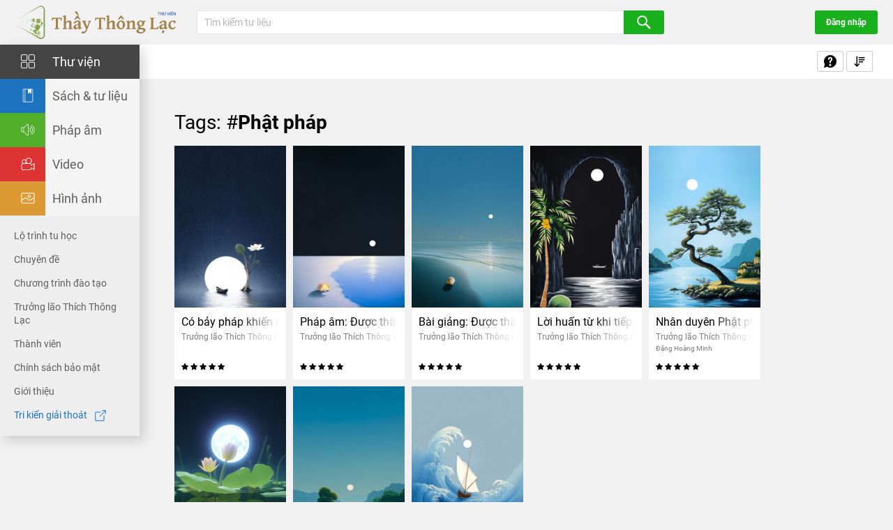

--- FILE ---
content_type: text/html; charset=UTF-8
request_url: https://thuvienthaythonglac.net/tag/phat-phap/
body_size: 13089
content:
 <!DOCTYPE html PUBLIC "-//W3C//DTD XHTML 1.0 Strict//EN" "http://www.w3.org/TR/xhtml1/DTD/xhtml1-strict.dtd">
<!--[if IE 7]>
<html class="ie ie7" lang="vi">
<![endif]-->
<!--[if IE 8]>
<html class="ie ie8" lang="vi">
<![endif]-->
<!--[if !(IE 7) & !(IE 8)]><!-->
<html lang="vi">
<!--<![endif]-->

<head>
    <title>Lưu trữ Phật pháp | Thư viện Thầy Thông Lạc</title>
    <!-- Meta
            ================================================== -->
    <meta charset="UTF-8">
    <meta name="viewport" content="initial-scale=1.0, maximum-scale=1.0, minimum-scale=1.0, user-scalable=no, width=1170">
    <link rel="icon" href="https://media.thuvienthaythonglac.net/wp-content/uploads/2021/10/25212409/cropped-favicon-04-32x32.png" sizes="32x32" />
<link rel="icon" href="https://media.thuvienthaythonglac.net/wp-content/uploads/2021/10/25212409/cropped-favicon-04-192x192.png" sizes="192x192" />
<link rel="apple-touch-icon" href="https://media.thuvienthaythonglac.net/wp-content/uploads/2021/10/25212409/cropped-favicon-04-180x180.png" />
<meta name="msapplication-TileImage" content="https://media.thuvienthaythonglac.net/wp-content/uploads/2021/10/25212409/cropped-favicon-04-270x270.png" />
    <link rel="pingback" href="https://thuvienthaythonglac.net/xmlrpc.php" />
    <link rel="stylesheet" href="https://thuvienthaythonglac.net/template/css/style.css?1930596762" />
    <link rel="stylesheet" href="https://thuvienthaythonglac.net/template/css/backdoor.css?2122886160" />
    <!-- <link rel="stylesheet" href="/template/css/responsive.css" media="all"/> -->
    <meta name='robots' content='index, follow, max-image-preview:large, max-snippet:-1, max-video-preview:-1' />

	<!-- This site is optimized with the Yoast SEO Premium plugin v16.3 (Yoast SEO v16.3) - https://yoast.com/wordpress/plugins/seo/ -->
	<title>Lưu trữ Phật pháp | Thư viện Thầy Thông Lạc</title>
	<link rel="canonical" href="https://thuvienthaythonglac.net/tag/phat-phap/" />
	<meta property="og:locale" content="vi_VN" />
	<meta property="og:type" content="article" />
	<meta property="og:title" content="Lưu trữ Phật pháp | Thư viện Thầy Thông Lạc" />
	<meta property="og:url" content="https://thuvienthaythonglac.net/tag/phat-phap/" />
	<meta property="og:site_name" content="Thư viện Thầy Thông Lạc" />
	<meta property="og:image" content="https://media.thuvienthaythonglac.net/wp-content/uploads/20210519084028/FaviconTVTTL-02.png" />
	<meta property="og:image:width" content="3751" />
	<meta property="og:image:height" content="3750" />
	<meta name="twitter:card" content="summary_large_image" />
	<meta name="twitter:site" content="@tvthaythonglac" />
	<script type="application/ld+json" class="yoast-schema-graph">{"@context":"https://schema.org","@graph":[{"@type":"Organization","@id":"https://thuvienthaythonglac.net/#organization","name":"Th\u01b0 vi\u1ec7n Th\u1ea7y Th\u00f4ng L\u1ea1c","url":"https://thuvienthaythonglac.net/","sameAs":["https://www.facebook.com/thuvienthaythonglac","https://www.youtube.com/c/ThuvienthaythonglacNet","https://twitter.com/tvthaythonglac"],"logo":{"@type":"ImageObject","@id":"https://thuvienthaythonglac.net/#logo","inLanguage":"vi","url":"https://media.thuvienthaythonglac.net/wp-content/uploads/20210519084028/FaviconTVTTL-02.png","contentUrl":"https://media.thuvienthaythonglac.net/wp-content/uploads/20210519084028/FaviconTVTTL-02.png","width":3751,"height":3750,"caption":"Th\u01b0 vi\u1ec7n Th\u1ea7y Th\u00f4ng L\u1ea1c"},"image":{"@id":"https://thuvienthaythonglac.net/#logo"}},{"@type":"WebSite","@id":"https://thuvienthaythonglac.net/#website","url":"https://thuvienthaythonglac.net/","name":"Th\u01b0 vi\u1ec7n Th\u1ea7y Th\u00f4ng L\u1ea1c","description":"\u0110\u1ea1o \u0111\u1ee9c nh\u00e2n b\u1ea3n - nh\u00e2n qu\u1ea3, s\u1ed1ng kh\u00f4ng l\u00e0m kh\u1ed5 m\u00ecnh, kh\u1ed5 ng\u01b0\u1eddi v\u00e0 kh\u1ed5 ch\u00fang sanh","publisher":{"@id":"https://thuvienthaythonglac.net/#organization"},"potentialAction":[{"@type":"SearchAction","target":"https://thuvienthaythonglac.net/?s={search_term_string}","query-input":"required name=search_term_string"}],"inLanguage":"vi"},{"@type":"CollectionPage","@id":"https://thuvienthaythonglac.net/tag/phat-phap/#webpage","url":"https://thuvienthaythonglac.net/tag/phat-phap/","name":"L\u01b0u tr\u1eef Ph\u1eadt ph\u00e1p | Th\u01b0 vi\u1ec7n Th\u1ea7y Th\u00f4ng L\u1ea1c","isPartOf":{"@id":"https://thuvienthaythonglac.net/#website"},"breadcrumb":{"@id":"https://thuvienthaythonglac.net/tag/phat-phap/#breadcrumb"},"inLanguage":"vi","potentialAction":[{"@type":"ReadAction","target":["https://thuvienthaythonglac.net/tag/phat-phap/"]}]},{"@type":"BreadcrumbList","@id":"https://thuvienthaythonglac.net/tag/phat-phap/#breadcrumb","itemListElement":[{"@type":"ListItem","position":1,"item":{"@id":"https://thuvienthaythonglac.net/tag/phat-phap/#webpage"}}]}]}</script>
	<!-- / Yoast SEO Premium plugin. -->


<link rel='dns-prefetch' href='//thuvienthaythonglac.net' />
<link rel='dns-prefetch' href='//apis.google.com' />
<link rel='dns-prefetch' href='//s.w.org' />
<link rel="alternate" type="application/rss+xml" title="Dòng thông tin cho Thẻ Thư viện Thầy Thông Lạc &raquo; Phật pháp" href="https://thuvienthaythonglac.net/tag/phat-phap/feed/" />
		<script type="text/javascript">
			window._wpemojiSettings = {"baseUrl":"https:\/\/s.w.org\/images\/core\/emoji\/13.0.1\/72x72\/","ext":".png","svgUrl":"https:\/\/s.w.org\/images\/core\/emoji\/13.0.1\/svg\/","svgExt":".svg","source":{"concatemoji":"https:\/\/thuvienthaythonglac.net\/wp-includes\/js\/wp-emoji-release.min.js"}};
			!function(e,a,t){var n,r,o,i=a.createElement("canvas"),p=i.getContext&&i.getContext("2d");function s(e,t){var a=String.fromCharCode;p.clearRect(0,0,i.width,i.height),p.fillText(a.apply(this,e),0,0);e=i.toDataURL();return p.clearRect(0,0,i.width,i.height),p.fillText(a.apply(this,t),0,0),e===i.toDataURL()}function c(e){var t=a.createElement("script");t.src=e,t.defer=t.type="text/javascript",a.getElementsByTagName("head")[0].appendChild(t)}for(o=Array("flag","emoji"),t.supports={everything:!0,everythingExceptFlag:!0},r=0;r<o.length;r++)t.supports[o[r]]=function(e){if(!p||!p.fillText)return!1;switch(p.textBaseline="top",p.font="600 32px Arial",e){case"flag":return s([127987,65039,8205,9895,65039],[127987,65039,8203,9895,65039])?!1:!s([55356,56826,55356,56819],[55356,56826,8203,55356,56819])&&!s([55356,57332,56128,56423,56128,56418,56128,56421,56128,56430,56128,56423,56128,56447],[55356,57332,8203,56128,56423,8203,56128,56418,8203,56128,56421,8203,56128,56430,8203,56128,56423,8203,56128,56447]);case"emoji":return!s([55357,56424,8205,55356,57212],[55357,56424,8203,55356,57212])}return!1}(o[r]),t.supports.everything=t.supports.everything&&t.supports[o[r]],"flag"!==o[r]&&(t.supports.everythingExceptFlag=t.supports.everythingExceptFlag&&t.supports[o[r]]);t.supports.everythingExceptFlag=t.supports.everythingExceptFlag&&!t.supports.flag,t.DOMReady=!1,t.readyCallback=function(){t.DOMReady=!0},t.supports.everything||(n=function(){t.readyCallback()},a.addEventListener?(a.addEventListener("DOMContentLoaded",n,!1),e.addEventListener("load",n,!1)):(e.attachEvent("onload",n),a.attachEvent("onreadystatechange",function(){"complete"===a.readyState&&t.readyCallback()})),(n=t.source||{}).concatemoji?c(n.concatemoji):n.wpemoji&&n.twemoji&&(c(n.twemoji),c(n.wpemoji)))}(window,document,window._wpemojiSettings);
		</script>
		<style type="text/css">
img.wp-smiley,
img.emoji {
	display: inline !important;
	border: none !important;
	box-shadow: none !important;
	height: 1em !important;
	width: 1em !important;
	margin: 0 .07em !important;
	vertical-align: -0.1em !important;
	background: none !important;
	padding: 0 !important;
}
</style>
	<link rel='stylesheet' id='wp-block-library-css'  href='https://thuvienthaythonglac.net/wp-includes/css/dist/block-library/style.min.css' type='text/css' media='all' />
<link rel='stylesheet' id='contact-form-7-css'  href='https://thuvienthaythonglac.net/wp-content/plugins/contact-form-7/includes/css/styles.css?ver=5.1.3' type='text/css' media='all' />
<style id='contact-form-7-inline-css' type='text/css'>
.wpcf7 .wpcf7-recaptcha iframe {margin-bottom: 0;}.wpcf7 .wpcf7-recaptcha[data-align="center"] > div {margin: 0 auto;}.wpcf7 .wpcf7-recaptcha[data-align="right"] > div {margin: 0 0 0 auto;}
</style>
<link rel='stylesheet' id='mona-magnific-ex-front-css'  href='https://thuvienthaythonglac.net/wp-content/plugins/mona-filter-login/js/Magnific-Popup-master/magnific-popup.css' type='text/css' media='all' />
<link rel='stylesheet' id='mona-awesome-css'  href='https://thuvienthaythonglac.net/wp-content/plugins/mona-filter-login/js/font-awesome-4.7.0/css/font-awesome.min.css' type='text/css' media='all' />
<link rel='stylesheet' id='mona-dpicker-css'  href='https://thuvienthaythonglac.net/wp-content/plugins/mona-filter-login/js/Date-picker/datepicker.min.css' type='text/css' media='all' />
<link rel='stylesheet' id='mona--filter-ex-front-css-css'  href='https://thuvienthaythonglac.net/wp-content/plugins/mona-filter-login/css/style.css' type='text/css' media='all' />
<link rel='stylesheet' id='uag-style-15438-css'  href='https://thuvienthaythonglac.net/wp-content/uploads/uag-plugin/uag-css-15438-1767664991.css?ver=1.24.1' type='text/css' media='all' />
<link rel='stylesheet' id='uag-style-14064-css'  href='https://thuvienthaythonglac.net/wp-content/uploads/uag-plugin/uag-css-14064-1753329811.css?ver=1.24.1' type='text/css' media='all' />
<link rel='stylesheet' id='uag-style-13180-css'  href='https://thuvienthaythonglac.net/wp-content/uploads/uag-plugin/uag-css-13180-1736251369.css?ver=1.24.1' type='text/css' media='all' />
<link rel='stylesheet' id='uag-style-13126-css'  href='https://thuvienthaythonglac.net/wp-content/uploads/uag-plugin/uag-css-13126-1739717384.css?ver=1.24.1' type='text/css' media='all' />
<link rel='stylesheet' id='uag-style-11138-css'  href='https://thuvienthaythonglac.net/wp-content/uploads/uag-plugin/uag-css-11138-1743692485.css?ver=1.24.1' type='text/css' media='all' />
<link rel='stylesheet' id='uag-style-11119-css'  href='https://thuvienthaythonglac.net/wp-content/uploads/uag-plugin/uag-css-11119-1764381042.css?ver=1.24.1' type='text/css' media='all' />
<link rel='stylesheet' id='uag-style-5717-css'  href='https://thuvienthaythonglac.net/wp-content/uploads/uag-plugin/uag-css-5717-1761148645.css?ver=1.24.1' type='text/css' media='all' />
<link rel='stylesheet' id='kirki-demo-css'  href='https://thuvienthaythonglac.net/wp-content/themes/monatheme/style.css?ver=1768646542' type='text/css' media='all' />
<link rel='stylesheet' id='mona-custom-css'  href='https://thuvienthaythonglac.net/wp-content/themes/monatheme/css/mona-custom.css?1505563229' type='text/css' media='all' />
<script type='text/javascript' src='https://thuvienthaythonglac.net/wp-includes/js/jquery/jquery.min.js?ver=3.5.1' id='jquery-core-js'></script>
<script type='text/javascript' src='https://thuvienthaythonglac.net/wp-includes/js/jquery/jquery-migrate.min.js?ver=3.3.2' id='jquery-migrate-js'></script>
<link rel="https://api.w.org/" href="https://thuvienthaythonglac.net/wp-json/" /><link rel="alternate" type="application/json" href="https://thuvienthaythonglac.net/wp-json/wp/v2/tags/389" /><link rel="EditURI" type="application/rsd+xml" title="RSD" href="https://thuvienthaythonglac.net/xmlrpc.php?rsd" />
<link rel="wlwmanifest" type="application/wlwmanifest+xml" href="https://thuvienthaythonglac.net/wp-includes/wlwmanifest.xml" /> 

<!-- Google Tag Manager -->
<script>(function(w,d,s,l,i){w[l]=w[l]||[];w[l].push({'gtm.start':
new Date().getTime(),event:'gtm.js'});var f=d.getElementsByTagName(s)[0],
j=d.createElement(s),dl=l!='dataLayer'?'&l='+l:'';j.async=true;j.src=
'https://www.googletagmanager.com/gtm.js?id='+i+dl;f.parentNode.insertBefore(j,f);
})(window,document,'script','dataLayer','GTM-WPS35JB');</script>
<!-- End Google Tag Manager --><div id="fb-root"></div><script   src="https://connect.facebook.net/vi_VN/all.js?version=v12.0"></script>        <script>
            window.fbAsyncInit = function() {
                FB.init({
                    appId: '350426872863255',
                    cookie: false,
                    xfbml: true,
                    version: 'v12.0'
                });

                // FB.AppEvents.logPageView();

                FB.getLoginStatus(function(response) {
                    // statusChangeCallback(response);
                });
            };
        </script>
<meta name="google-signin-client_id" content="590511563336-030s6fiaoib9oqn5htfa7cqeq9rehakd.apps.googleusercontent.com"><style id="uagb-style-conditional-extension">@media (min-width: 1025px){body .uag-hide-desktop.uagb-google-map__wrap,body .uag-hide-desktop{display:none}}@media (min-width: 768px) and (max-width: 1024px){body .uag-hide-tab.uagb-google-map__wrap,body .uag-hide-tab{display:none}}@media (max-width: 767px){body .uag-hide-mob.uagb-google-map__wrap,body .uag-hide-mob{display:none}}</style><link rel="icon" href="https://media.thuvienthaythonglac.net/wp-content/uploads/2021/10/25212409/cropped-favicon-04-32x32.png" sizes="32x32" />
<link rel="icon" href="https://media.thuvienthaythonglac.net/wp-content/uploads/2021/10/25212409/cropped-favicon-04-192x192.png" sizes="192x192" />
<link rel="apple-touch-icon" href="https://media.thuvienthaythonglac.net/wp-content/uploads/2021/10/25212409/cropped-favicon-04-180x180.png" />
<meta name="msapplication-TileImage" content="https://media.thuvienthaythonglac.net/wp-content/uploads/2021/10/25212409/cropped-favicon-04-270x270.png" />
		<style type="text/css" id="wp-custom-css">
			.mona-copy-clipboard.active::after {
	content: 'Copy link thành công';
}

.title-menu-blue {
	color: #1f73be 
}
.title-menu-blue img {
    max-width: 16px;
    margin-left: 8px;
}		</style>
		<style id="kirki-inline-styles"></style>            <script>
            var ua = window.navigator.userAgent;
            var msie = ua.indexOf("MSIE ");
            if (msie > 0 || !!navigator.userAgent.match(/Trident.*rv\:11\./)) {
                window.location.href = "https://thuvienthaythonglac.net/not-support/";
            }
        </script>
        <script>
        function setViewHeight() {
            let vh = window.innerHeight * 0.01;
            document.documentElement.style.setProperty('--vh', vh + "px");
        }
        setViewHeight();
        window.addEventListener('resize', setViewHeight);

        function setViewport() {
            if (window.screen.width > 768) {
                document.querySelector("meta[name=viewport]").setAttribute("content", "initial-scale=1.0, maximum-scale=1.0, minimum-scale=1.0, user-scalable=no, width=768");
            } else if (window.screen.width > 1024) {
                document.querySelector("meta[name=viewport]").setAttribute("content", "initial-scale=1.0, maximum-scale=1.0, minimum-scale=1.0, user-scalable=no, width=1024");
            } else {
                document.querySelector("meta[name=viewport]").setAttribute("content", "initial-scale=1.0, minimum-scale=1.0, maximum-scale=1.0, user-scalable=no, width=device-width");
            }
        }
        setViewport();
        window.addEventListener("resize", setViewport);
    </script>
	
	<!-- Global site tag (gtag.js) - Google Analytics -->
	<script async src="https://www.googletagmanager.com/gtag/js?id=G-EYJHZQLMR4"></script>
	<script>
	    window.dataLayer = window.dataLayer || [];
		function gtag(){dataLayer.push(arguments);}
		gtag('js', new Date());
		
		gtag('config', 'G-EYJHZQLMR4');
	</script>
</head>

<body class="archive tag tag-phat-phap tag-389 wp-custom-logo desktop-detect">

    <header id="header" class="header">
        <div class="hd-menu-btn hamburger-btn" id="main-menu-btn">
            <div class="bar"></div>
        </div>
        <div class="hd-logo">
            <a href="https://thuvienthaythonglac.net/" class="custom-logo-link" rel="home"><img src="https://media.thuvienthaythonglac.net/wp-content/uploads/2021/05/20102137/LogoTVTTL-05.svg" class="custom-logo" alt="Thư viện Thầy Thông Lạc" /></a>
        </div>
        <div class="hd-search-wrap">
            <div class="hd-search-form " id="hd-search-form">
                
<form action="https://thuvienthaythonglac.net/" method="get" class="hd-search-form-inner" autocomplete="off">
    <input type="search" id="key-search" name="s" value=""  class="f-control" placeholder="Tìm kiếm tư liệu">
    <button type="submit" required class="main-btn green-btn mona-has-ajax">
        <!-- <i class="fa fa-search" aria-hidden="true"></i> -->
        <img class="icon-search" src="https://thuvienthaythonglac.net/template/images/icon-menu-mobile/10m-search.svg" alt="Search icon">
        <img class="icon-search m-w" src="https://thuvienthaythonglac.net/template/images/icon-menu-mobile/10w-search.svg" alt="Search icon">
    </button> 
    <div class="search-dropdown" id="search-list-data">
            </div>
</form>            </div>
            <a href="#" class="hd-search-btn " id="hd-search-btn">
                <!-- <i class="fa fa-search" aria-hidden="true"></i> -->
                <img class="icon-search" src="https://thuvienthaythonglac.net/template/images/icon-menu-mobile/10m-search.svg" alt="Search icon">
                <img class="icon-search m-close" src="https://thuvienthaythonglac.net/template/images/icon-menu-mobile/11m-close.svg" alt="Cancel icon">
            </a>
        </div>
        <div class="hd-user">
                            <a href="https://thuvienthaythonglac.net/dang-nhap/" class="main-btn green-btn">Đăng nhập</a>
                    </div>
    </header>

        <main id="main" class="main">
                <div id="main-filter" class="main-filter">
            <div class="filter-menu">
                <div class="filter-menu-top"> 
                    <ul id="filter-menu-top-nav" class="filter-menu-top-nav"><li id="menu-item-117" class="class-gallery-menu menu-item menu-item-type-post_type menu-item-object-page menu-item-home background-#444444 menu-item-117 active"><a href="https://thuvienthaythonglac.net/"><img width="1" height="1" src="https://media.thuvienthaythonglac.net/wp-content/uploads/20210518190221/01w-thu-vien.svg" class="attachment-100x100 size-100x100" alt="" loading="lazy" /> <span> Thư viện</span></a></li>
<li id="menu-item-473" class="class-book-menu menu-item menu-item-type-post_type menu-item-object-page menu-item-has-children background-#1e73be dropdown menu-item-473"><a href="https://thuvienthaythonglac.net/sach-va-tu-lieu/"><img width="1" height="1" src="https://media.thuvienthaythonglac.net/wp-content/uploads/2020/11/20102140/02w-sach-tu-lieu.svg" class="attachment-100x100 size-100x100" alt="" loading="lazy" /> <span> Sách &#038; tư liệu</span></a>
<div class='sub-menu-wrap'><a href='#' class='return-btn'><i class='fa fa-angle-left'></i></a><ul class='sub-menu'>
	<li id="menu-item-474" class="menu-item menu-item-type-post_type menu-item-object-page menu-item-474"><a href="https://thuvienthaythonglac.net/sach-va-tu-lieu/sach-noi/">Sách nói</a></li>
	<li id="menu-item-115" class="menu-item menu-item-type-post_type menu-item-object-page menu-item-115"><a href="https://thuvienthaythonglac.net/sach-va-tu-lieu/sach-anh/">Sách ảnh</a></li>
</ul></div>
</li>
<li id="menu-item-114" class="class-sound-menu menu-item menu-item-type-post_type menu-item-object-page menu-item-has-children background-#51af2b dropdown menu-item-114"><a href="https://thuvienthaythonglac.net/phap-am/"><img width="1" height="1" src="https://media.thuvienthaythonglac.net/wp-content/uploads/2020/11/20102140/03w-phap-am.svg" class="attachment-100x100 size-100x100" alt="" loading="lazy" /> <span> Pháp âm</span></a>
<div class='sub-menu-wrap'><a href='#' class='return-btn'><i class='fa fa-angle-left'></i></a><ul class='sub-menu'>
	<li id="menu-item-847" class="menu-item menu-item-type-post_type menu-item-object-page menu-item-847"><a href="https://thuvienthaythonglac.net/phap-am/albums-cua-toi/">Albums của tôi</a></li>
	<li id="menu-item-1314" class="menu-item menu-item-type-post_type menu-item-object-page menu-item-1314"><a href="https://thuvienthaythonglac.net/phap-am/toan-bo-albums/">Toàn bộ albums</a></li>
	<li id="menu-item-849" class="menu-item menu-item-type-post_type menu-item-object-page menu-item-849"><a href="https://thuvienthaythonglac.net/phap-am/toan-bo-phap-am/">Toàn bộ pháp âm</a></li>
</ul></div>
</li>
<li id="menu-item-116" class="class-video-menu menu-item menu-item-type-post_type menu-item-object-page menu-item-has-children background-#dd3333 dropdown menu-item-116"><a href="https://thuvienthaythonglac.net/video/"><img width="1" height="1" src="https://media.thuvienthaythonglac.net/wp-content/uploads/2020/11/20102140/04w-video.svg" class="attachment-100x100 size-100x100" alt="" loading="lazy" /> <span> Video</span></a>
<div class='sub-menu-wrap'><a href='#' class='return-btn'><i class='fa fa-angle-left'></i></a><ul class='sub-menu'>
	<li id="menu-item-360" class="menu-item menu-item-type-post_type menu-item-object-page menu-item-360"><a href="https://thuvienthaythonglac.net/video/toan-bo-video/">Toàn bộ video</a></li>
	<li id="menu-item-359" class="menu-item menu-item-type-post_type menu-item-object-page menu-item-359"><a href="https://thuvienthaythonglac.net/video/danh-sach-phat/">Danh sách phát</a></li>
</ul></div>
</li>
<li id="menu-item-113" class="class-library-menu menu-item menu-item-type-post_type menu-item-object-page menu-item-has-children background-#dd9933 dropdown menu-item-113"><a href="https://thuvienthaythonglac.net/hinh-anh/"><img width="1" height="1" src="https://media.thuvienthaythonglac.net/wp-content/uploads/2020/11/20102140/05w-hinh-anh.svg" class="attachment-100x100 size-100x100" alt="" loading="lazy" /> <span> Hình ảnh</span></a>
<div class='sub-menu-wrap'><a href='#' class='return-btn'><i class='fa fa-angle-left'></i></a><ul class='sub-menu'>
	<li id="menu-item-999" class="menu-item menu-item-type-post_type menu-item-object-page menu-item-999"><a href="https://thuvienthaythonglac.net/hinh-anh/toan-bo-gallery/">Toàn bộ gallery</a></li>
</ul></div>
</li>
</ul>                </div>
                <div class="filter-menu-bottom"> 
                    <ul id="menu-main-menu-bottom" class="filter-menu-bottom-nav"><li id="menu-item-119" class="menu-item menu-item-type-post_type menu-item-object-page menu-item-119"><a href="https://thuvienthaythonglac.net/lo-trinh-tu-hoc/">Lộ trình tu học</a></li>
<li id="menu-item-1217" class="menu-item menu-item-type-post_type menu-item-object-page menu-item-1217"><a href="https://thuvienthaythonglac.net/chuyen-de/">Chuyên đề</a></li>
<li id="menu-item-1055" class="menu-item menu-item-type-post_type menu-item-object-page menu-item-1055"><a href="https://thuvienthaythonglac.net/chuong-trinh-dao-tao/">Chương trình đào tạo</a></li>
<li id="menu-item-118" class="menu-item menu-item-type-post_type menu-item-object-page menu-item-118"><a href="https://thuvienthaythonglac.net/truong-lao-thich-thong-lac/">Trưởng lão Thích Thông Lạc</a></li>
<li id="menu-item-1057" class="menu-item menu-item-type-post_type menu-item-object-page menu-item-1057"><a href="https://thuvienthaythonglac.net/thong-tin-ca-nhan/">Thành viên</a></li>
<li id="menu-item-10070" class="menu-item menu-item-type-post_type menu-item-object-page menu-item-10070"><a href="https://thuvienthaythonglac.net/chinh-sach-bao-mat-thong-tin/">Chính sách bảo mật</a></li>
<li id="menu-item-1056" class="menu-item menu-item-type-post_type menu-item-object-page menu-item-1056"><a href="https://thuvienthaythonglac.net/gioi-thieu/">Giới thiệu</a></li>
<li id="menu-item-10892" class="title-menu-blue menu-item menu-item-type-custom menu-item-object-custom menu-item-10892"><a target="_blank" rel="noopener noreferrer" href="https://trikiengiaithoat.net/">Tri kiến giải thoát <img src="https://media.thuvienthaythonglac.net/wp-content/uploads/2023/10/12110539/external-link-BL.svg" alt=""></a></li>
</ul>                </div>
            </div>
            <div class="filter-bar">
                <div class="filter-bar-left"> 
                                </div>
                <div class="filter-bar-right">
                    <div class="show-dropdown"> 
                    <div class="filter-btn filter-btn-filter has-tooltip show-dropdown-btn">
                        <img src="https://thuvienthaythonglac.net/template/images/help.svg" alt="">
                        <span class="tooltip tooltip-bottom">Trợ giúp</span>
                    </div>
                    <div class="filter-dropdown"> 
                        <ul id="menu-support-menu" class=""><li id="menu-item-1498" class="menu-item menu-item-type-post_type menu-item-object-page menu-item-1498"><a href="https://thuvienthaythonglac.net/faqs/">Hỏi đáp</a></li>
<li id="menu-item-1499" class="menu-item menu-item-type-post_type menu-item-object-page menu-item-1499"><a href="https://thuvienthaythonglac.net/tro-giup/">Trợ giúp</a></li>
<li id="menu-item-1500" class="menu-item menu-item-type-post_type menu-item-object-page menu-item-1500"><a href="https://thuvienthaythonglac.net/lien-he/">Liên hệ Ban biên tập</a></li>
</ul>                    </div>
                </div>
                     
                    <div class="show-dropdown">
                        <div class="filter-btn filter-btn-filter has-tooltip show-dropdown-btn">
                            <img src="https://thuvienthaythonglac.net/template/images/sort.svg" alt="">
                            <span class="tooltip tooltip-bottom">Bộ lọc</span> 
                        </div>
                        <div class="filter-dropdown filter-list-data " >
                            <ul>
                                <li class=''><a href='#' data-filter='a-z'>Tiêu đề: A -> Z</a></li><li class=''><a href='#' data-filter='z-a'>Tiêu đề: Z -> A</a></li><li class=''><a href='#' data-filter='moi-nhat'>Mới nhất</a></li><li class=''><a href='#' data-filter='cu-nhat'>Cũ nhất</a></li><li class=''><a href='#' data-filter='modified'>Mới cập nhật</a></li><li class=''><a href='#' data-filter='xem-nhieu-nhat'>Xem nhiều nhất</a></li><li class=''><a href='#' data-filter='binh-luan-nhieu-nhat'>Bình luận nhiều nhất</a></li> 
                            </ul>
                        </div>
                    </div>
                                           
                </div>
            </div>
        </div>
         <div class="mobile-cate">
            <div class="mobile-cate-bar mobile-cate-bar-black">
    <div class="mobile-cate-bar-inner" style="font-weight: bold">
        <div class="mobile-cate-home-btn">
            <a href="https://thuvienthaythonglac.net"><img src="https://thuvienthaythonglac.net/template/images/icon-menu-mobile/01m-thu-vien.svg" alt=""></a>
        </div>
                <!-- <ul class="nav nav-1" style="font-weight: bold">
            <li><a href="https://thuvienthaythonglac.net/sach-va-tu-lieu/">Sách và tư liệu</a></li><li><a href="https://thuvienthaythonglac.net/sach-va-tu-lieu/sach-noi/">Sách nói</a></li><li><a href="https://thuvienthaythonglac.net/sach-va-tu-lieu/sach-anh/">Sách ảnh</a></li><li><a href="https://thuvienthaythonglac.net/phap-am/">Pháp âm</a></li><li><a href="https://thuvienthaythonglac.net/video/">Video</a></li><li><a href="https://thuvienthaythonglac.net/hinh-anh/">Hình ảnh</a></li><li><a href="https://thuvienthaythonglac.net/lo-trinh-tu-hoc/">Lộ trình tu học</a></li><li><a href="https://thuvienthaythonglac.net/chuyen-de/">Chuyên đề</a></li><li><a href="https://thuvienthaythonglac.net/chuong-trinh-dao-tao/">Chương trình đào tạo</a></li><li><a href="https://thuvienthaythonglac.net/truong-lao-thich-thong-lac/">ĐÔI NÉT VỀ THẦY THÔNG LẠC</a></li><li><a href="https://thuvienthaythonglac.net/thong-tin-ca-nhan/">Thông tin cá nhân</a></li><li><a href="https://thuvienthaythonglac.net/gioi-thieu/">Giới thiệu</a></li>            
        </ul> -->
        <ul id="menu-mobile-menu" class="nav nav-1"><li id="menu-item-4060" class="menu-item menu-item-type-post_type menu-item-object-page menu-item-4060"><a href="https://thuvienthaythonglac.net/sach-va-tu-lieu/">Sách và tư liệu</a></li>
<li id="menu-item-4062" class="menu-item menu-item-type-post_type menu-item-object-page menu-item-4062"><a href="https://thuvienthaythonglac.net/sach-va-tu-lieu/sach-noi/">Sách nói</a></li>
<li id="menu-item-4061" class="menu-item menu-item-type-post_type menu-item-object-page menu-item-4061"><a href="https://thuvienthaythonglac.net/sach-va-tu-lieu/sach-anh/">Sách ảnh</a></li>
<li id="menu-item-4059" class="menu-item menu-item-type-post_type menu-item-object-page menu-item-4059"><a href="https://thuvienthaythonglac.net/phap-am/">Pháp âm</a></li>
<li id="menu-item-4064" class="menu-item menu-item-type-post_type menu-item-object-page menu-item-4064"><a href="https://thuvienthaythonglac.net/video/">Video</a></li>
<li id="menu-item-4057" class="menu-item menu-item-type-post_type menu-item-object-page menu-item-4057"><a href="https://thuvienthaythonglac.net/hinh-anh/">Hình ảnh</a></li>
<li id="menu-item-4058" class="menu-item menu-item-type-post_type menu-item-object-page menu-item-4058"><a href="https://thuvienthaythonglac.net/lo-trinh-tu-hoc/">Lộ trình tu học</a></li>
<li id="menu-item-4054" class="menu-item menu-item-type-post_type menu-item-object-page menu-item-4054"><a href="https://thuvienthaythonglac.net/chuyen-de/">Chuyên đề</a></li>
<li id="menu-item-4053" class="menu-item menu-item-type-post_type menu-item-object-page menu-item-4053"><a href="https://thuvienthaythonglac.net/chuong-trinh-dao-tao/">Chương trình đào tạo</a></li>
<li id="menu-item-4055" class="menu-item menu-item-type-post_type menu-item-object-page menu-item-4055"><a href="https://thuvienthaythonglac.net/truong-lao-thich-thong-lac/">Trưởng lão Thích Thông Lạc</a></li>
<li id="menu-item-4081" class="menu-item menu-item-type-post_type menu-item-object-page menu-item-4081"><a href="https://thuvienthaythonglac.net/da-xem/">Thành viên</a></li>
<li id="menu-item-4056" class="menu-item menu-item-type-post_type menu-item-object-page menu-item-4056"><a href="https://thuvienthaythonglac.net/gioi-thieu/">Giới thiệu</a></li>
</ul>    </div>
</div>
        </div>
        <div class="main-content">
            <div class="cate-sec-wrap">
                <div class="container">
                    <div class="cate-sec sec">
                        <div class="main-title-wrap main-title-flex hung-wrap">
                            <h1 class="main-title">Tags: #<strong>Phật pháp</strong></h1> 
                             
                <div class="sub-menu-wrap">
                    <select class="sub-menu filter-list-data f-control" id="m-sort-by-single-list">
                        <option value="" disabled selected>Sắp xếp</option>
                        <option  value='a-z'>Tiêu đề: A -> Z</option><option  value='z-a'>Tiêu đề: Z -> A</option><option  value='moi-nhat'>Mới nhất</option><option  value='cu-nhat'>Cũ nhất</option><option  value='modified'>Mới cập nhật</option><option  value='xem-nhieu-nhat'>Xem nhiều nhất</option><option  value='binh-luan-nhieu-nhat'>Bình luận nhiều nhất</option> 
                            
                    </select>
                </div>
                                        </div>
                        <div class="cate-wrap mona-has-ajax">
                            <div class="columns">
                                
                           
                        <div class="column"> 
                                                                                    <div class="cate-item cate-item-readbook">
                                <div class="cate-img">
                                    <a href="https://thuvienthaythonglac.net/pdfviewer/pdfviewer.php?file=ZWJvb2tfMTU0Mzg="  >
                                        <img width="400" height="580" src="https://media.thuvienthaythonglac.net/wp-content/uploads/2025/12/24221946/TAT-1800000-CoBayPhapKhienChoPhatPhapHungThinh-400x580.jpg" class="attachment-200x290 size-200x290 wp-post-image" alt="" loading="lazy" /> 
                                    </a>
                                </div>
                                <div class="cate-info">
                                    <div class="cate-info-inner">
                                        <p class="cate-title"><a title="Có bảy pháp khiến cho Phật pháp hưng thịnh" href="https://thuvienthaythonglac.net/ebooks/co-bay-phap-khien-cho-phat-phap-hung-thinh/">Có bảy pháp khiến cho Phật pháp hưng thịnh</a></p> 
                                                                                    <p class='cate-author-1'>
                                                            <a title='Trưởng lão Thích Thông Lạc' href='https://thuvienthaythonglac.net/nhan-vat/truong-lao-thich-thong-lac/'>Trưởng lão Thích Thông Lạc</a>
                                                        </p>                                                    <div class="rating-stars">
            <span class="empty-stars">
                <i class="star fa fa-star"></i>
                <i class="star fa fa-star"></i>
                <i class="star fa fa-star"></i>
                <i class="star fa fa-star"></i>
                <i class="star fa fa-star"></i>
            </span>
            <span class="filled-stars" style="width: 100%;">
                <i class="star fa fa-star"></i>
                <i class="star fa fa-star"></i>
                <i class="star fa fa-star"></i>
                <i class="star fa fa-star"></i>
                <i class="star fa fa-star"></i>
            </span>
        </div>
         
                                    </div>
                                </div>
                            </div>
                                                  </div><div class="column">
                                                         
                            <div class="cate-item cate-item-audio cate-item-track">
                                <div class="cate-img">
                                    <a href="https://thuvienthaythonglac.net/duoc-than-nguoi-la-kho-phap-am/" data-id="14069" data-patch="track">
                                        <img width="400" height="580" src="https://media.thuvienthaythonglac.net/wp-content/uploads/2025/07/08075933/CLT-1309140-DuocThanNguoiLaKho-14-9-1993-pa-400x580.jpg" class="attachment-200x290 size-200x290 wp-post-image" alt="" loading="lazy" />                                    </a>
                                </div>

                                <div class="cate-info">
                                    <div class="cate-info-inner">
                                        <p class="cate-title"><a title="Pháp âm: Được thân người là khó" href="https://thuvienthaythonglac.net/duoc-than-nguoi-la-kho-phap-am/">Pháp âm: Được thân người là khó</a></p>
                                        
                                        <p class="cate-author-1">

                                                                                            <a title="Trưởng lão Thích Thông Lạc" href="https://thuvienthaythonglac.net/nhan-vat/truong-lao-thich-thong-lac/">
                                                    Trưởng lão Thích Thông Lạc                                                </a>                                         </p>
                                                                                
                                                <div class="rating-stars">
            <span class="empty-stars">
                <i class="star fa fa-star"></i>
                <i class="star fa fa-star"></i>
                <i class="star fa fa-star"></i>
                <i class="star fa fa-star"></i>
                <i class="star fa fa-star"></i>
            </span>
            <span class="filled-stars" style="width: 100%;">
                <i class="star fa fa-star"></i>
                <i class="star fa fa-star"></i>
                <i class="star fa fa-star"></i>
                <i class="star fa fa-star"></i>
                <i class="star fa fa-star"></i>
            </span>
        </div>
                                            </div>
                                </div>
                            </div></div>
                           
                        <div class="column"> 
                                                                                    <div class="cate-item cate-item-readbook">
                                <div class="cate-img">
                                    <a href="https://thuvienthaythonglac.net/epubviewer/bibi/readbook.php?abook=ZWJvb2tfMTQwNjQ="  >
                                        <img width="400" height="580" src="https://media.thuvienthaythonglac.net/wp-content/uploads/2025/07/07223739/CLT-1309140-DuocThanNguoiLaKho-14-9-1993-400x580.jpg" class="attachment-200x290 size-200x290 wp-post-image" alt="" loading="lazy" /> 
                                    </a>
                                </div>
                                <div class="cate-info">
                                    <div class="cate-info-inner">
                                        <p class="cate-title"><a title="Bài giảng: Được thân người là khó" href="https://thuvienthaythonglac.net/ebooks/bai-giang-duoc-than-nguoi-la-kho/">Bài giảng: Được thân người là khó</a></p> 
                                                                                    <p class='cate-author-1'>
                                                            <a title='Trưởng lão Thích Thông Lạc' href='https://thuvienthaythonglac.net/nhan-vat/truong-lao-thich-thong-lac/'>Trưởng lão Thích Thông Lạc</a>
                                                        </p>                                                    <div class="rating-stars">
            <span class="empty-stars">
                <i class="star fa fa-star"></i>
                <i class="star fa fa-star"></i>
                <i class="star fa fa-star"></i>
                <i class="star fa fa-star"></i>
                <i class="star fa fa-star"></i>
            </span>
            <span class="filled-stars" style="width: 100%;">
                <i class="star fa fa-star"></i>
                <i class="star fa fa-star"></i>
                <i class="star fa fa-star"></i>
                <i class="star fa fa-star"></i>
                <i class="star fa fa-star"></i>
            </span>
        </div>
         
                                    </div>
                                </div>
                            </div>
                                                  </div>
                           
                        <div class="column"> 
                                                                                    <div class="cate-item cate-item-readbook">
                                <div class="cate-img">
                                    <a href="https://thuvienthaythonglac.net/pdfviewer/pdfviewer.php?file=ZWJvb2tfMTMxODA="  >
                                        <img width="400" height="580" src="https://media.thuvienthaythonglac.net/wp-content/uploads/2025/01/07185218/TAT-1700000-LoiHuanTuKhiTiepNhanGiaoAn-1997-400x580.jpg" class="attachment-200x290 size-200x290 wp-post-image" alt="" loading="lazy" /> 
                                    </a>
                                </div>
                                <div class="cate-info">
                                    <div class="cate-info-inner">
                                        <p class="cate-title"><a title="Lời huấn từ khi tiếp nhận giáo án" href="https://thuvienthaythonglac.net/ebooks/loi-huan-tu-khi-tiep-nhan-giao-an/">Lời huấn từ khi tiếp nhận giáo án</a></p> 
                                                                                    <p class='cate-author-1'>
                                                            <a title='Trưởng lão Thích Thông Lạc' href='https://thuvienthaythonglac.net/nhan-vat/truong-lao-thich-thong-lac/'>Trưởng lão Thích Thông Lạc</a>
                                                        </p>                                                    <div class="rating-stars">
            <span class="empty-stars">
                <i class="star fa fa-star"></i>
                <i class="star fa fa-star"></i>
                <i class="star fa fa-star"></i>
                <i class="star fa fa-star"></i>
                <i class="star fa fa-star"></i>
            </span>
            <span class="filled-stars" style="width: 100%;">
                <i class="star fa fa-star"></i>
                <i class="star fa fa-star"></i>
                <i class="star fa fa-star"></i>
                <i class="star fa fa-star"></i>
                <i class="star fa fa-star"></i>
            </span>
        </div>
         
                                    </div>
                                </div>
                            </div>
                                                  </div>
                           
                        <div class="column"> 
                                                                                    <div class="cate-item cate-item-readbook">
                                <div class="cate-img">
                                    <a href="https://thuvienthaythonglac.net/pdfviewer/pdfviewer.php?file=ZWJvb2tfMTMxMjY="  >
                                        <img width="400" height="580" src="https://media.thuvienthaythonglac.net/wp-content/uploads/2024/12/23144308/TVD-3006060-NhanDuyenPhatPhap-HoangMinh-6-6-2010-400x580.jpg" class="attachment-200x290 size-200x290 wp-post-image" alt="" loading="lazy" /> 
                                    </a>
                                </div>
                                <div class="cate-info">
                                    <div class="cate-info-inner">
                                        <p class="cate-title"><a title="Nhân duyên Phật pháp" href="https://thuvienthaythonglac.net/ebooks/nhan-duyen-phat-phap/">Nhân duyên Phật pháp</a></p> 
                                                                                    <p class='cate-author-1'>
                                                            <a title='Trưởng lão Thích Thông Lạc' href='https://thuvienthaythonglac.net/nhan-vat/truong-lao-thich-thong-lac/'>Trưởng lão Thích Thông Lạc</a>
                                                        </p>                                            <p class='cate-author-2'><a title='Đặng Hoàng Minh' href='https://thuvienthaythonglac.net/nhan-vat/dang-hoang-minh/'>Đặng Hoàng Minh</a></p>        <div class="rating-stars">
            <span class="empty-stars">
                <i class="star fa fa-star"></i>
                <i class="star fa fa-star"></i>
                <i class="star fa fa-star"></i>
                <i class="star fa fa-star"></i>
                <i class="star fa fa-star"></i>
            </span>
            <span class="filled-stars" style="width: 100%;">
                <i class="star fa fa-star"></i>
                <i class="star fa fa-star"></i>
                <i class="star fa fa-star"></i>
                <i class="star fa fa-star"></i>
                <i class="star fa fa-star"></i>
            </span>
        </div>
         
                                    </div>
                                </div>
                            </div>
                                                  </div>
                           
                        <div class="column"> 
                                                                                    <div class="cate-item cate-item-readbook">
                                <div class="cate-img">
                                    <a href="https://thuvienthaythonglac.net/pdfviewer/pdfviewer.php?file=ZWJvb2tfMTExMzg="  >
                                        <img width="400" height="580" src="https://media.thuvienthaythonglac.net/wp-content/uploads/2023/12/31212554/TVD-2711110-ALaHanKeTiepSauKhiThayVienTich-TueHanh-11-11-2007-400x580.jpg" class="attachment-200x290 size-200x290 wp-post-image" alt="" loading="lazy" /> 
                                    </a>
                                </div>
                                <div class="cate-info">
                                    <div class="cate-info-inner">
                                        <p class="cate-title"><a title="A La Hán kế tiếp sau khi Thầy viên tịch" href="https://thuvienthaythonglac.net/ebooks/a-la-han-ke-tiep-sau-khi-thay-vien-tich/">A La Hán kế tiếp sau khi Thầy viên tịch</a></p> 
                                                                                    <p class='cate-author-1'>
                                                            <a title='Trưởng lão Thích Thông Lạc' href='https://thuvienthaythonglac.net/nhan-vat/truong-lao-thich-thong-lac/'>Trưởng lão Thích Thông Lạc</a>
                                                        </p>                                            <p class='cate-author-2'><a title='Tuệ Hạnh' href='https://thuvienthaythonglac.net/nhan-vat/tue-hanh/'>Tuệ Hạnh</a></p>        <div class="rating-stars">
            <span class="empty-stars">
                <i class="star fa fa-star"></i>
                <i class="star fa fa-star"></i>
                <i class="star fa fa-star"></i>
                <i class="star fa fa-star"></i>
                <i class="star fa fa-star"></i>
            </span>
            <span class="filled-stars" style="width: 100%;">
                <i class="star fa fa-star"></i>
                <i class="star fa fa-star"></i>
                <i class="star fa fa-star"></i>
                <i class="star fa fa-star"></i>
                <i class="star fa fa-star"></i>
            </span>
        </div>
         
                                    </div>
                                </div>
                            </div>
                                                  </div>
                           
                        <div class="column"> 
                                                                                    <div class="cate-item cate-item-readbook">
                                <div class="cate-img">
                                    <a href="https://thuvienthaythonglac.net/pdfviewer/pdfviewer.php?file=ZWJvb2tfMTExMTk="  >
                                        <img width="400" height="580" src="https://media.thuvienthaythonglac.net/wp-content/uploads/2023/12/29084804/TVD-1807254-GioiLuatLaViThayDuocDucPhatDiChuc-VienMinh-25-07-1998-400x580.jpg" class="attachment-200x290 size-200x290 wp-post-image" alt="" loading="lazy" /> 
                                    </a>
                                </div>
                                <div class="cate-info">
                                    <div class="cate-info-inner">
                                        <p class="cate-title"><a title="Giới luật là vị thầy được Đức Phật di chúc" href="https://thuvienthaythonglac.net/ebooks/gioi-luat-la-vi-thay-duoc-duc-phat-di-chuc/">Giới luật là vị thầy được Đức Phật di chúc</a></p> 
                                                                                    <p class='cate-author-1'>
                                                            <a title='Trưởng lão Thích Thông Lạc' href='https://thuvienthaythonglac.net/nhan-vat/truong-lao-thich-thong-lac/'>Trưởng lão Thích Thông Lạc</a>
                                                        </p>                                            <p class='cate-author-2'><a title='Viên Minh' href='https://thuvienthaythonglac.net/nhan-vat/vien-minh/'>Viên Minh</a></p>        <div class="rating-stars">
            <span class="empty-stars">
                <i class="star fa fa-star"></i>
                <i class="star fa fa-star"></i>
                <i class="star fa fa-star"></i>
                <i class="star fa fa-star"></i>
                <i class="star fa fa-star"></i>
            </span>
            <span class="filled-stars" style="width: 100%;">
                <i class="star fa fa-star"></i>
                <i class="star fa fa-star"></i>
                <i class="star fa fa-star"></i>
                <i class="star fa fa-star"></i>
                <i class="star fa fa-star"></i>
            </span>
        </div>
         
                                    </div>
                                </div>
                            </div>
                                                  </div>
                           
                        <div class="column"> 
                                                                                    <div class="cate-item cate-item-readbook">
                                <div class="cate-img">
                                    <a href="https://thuvienthaythonglac.net/pdfviewer/pdfviewer.php?file=ZWJvb2tfNTcxNw=="  >
                                        <img width="400" height="580" src="https://media.thuvienthaythonglac.net/wp-content/uploads/2021/08/22225710/TAT-2504100-VuotQuaSongGioChonNhu-TamThuSo2-10-4-2005-400x580.jpg" class="attachment-200x290 size-200x290 wp-post-image" alt="" loading="lazy" /> 
                                    </a>
                                </div>
                                <div class="cate-info">
                                    <div class="cate-info-inner">
                                        <p class="cate-title"><a title="Vượt qua sóng gió Chơn Như" href="https://thuvienthaythonglac.net/ebooks/vuot-qua-song-gio-chon-nhu/">Vượt qua sóng gió Chơn Như</a></p> 
                                                                                    <p class='cate-author-1'>
                                                            <a title='Trưởng lão Thích Thông Lạc' href='https://thuvienthaythonglac.net/nhan-vat/truong-lao-thich-thong-lac/'>Trưởng lão Thích Thông Lạc</a>
                                                        </p>                                                    <div class="rating-stars">
            <span class="empty-stars">
                <i class="star fa fa-star"></i>
                <i class="star fa fa-star"></i>
                <i class="star fa fa-star"></i>
                <i class="star fa fa-star"></i>
                <i class="star fa fa-star"></i>
            </span>
            <span class="filled-stars" style="width: 100%;">
                <i class="star fa fa-star"></i>
                <i class="star fa fa-star"></i>
                <i class="star fa fa-star"></i>
                <i class="star fa fa-star"></i>
                <i class="star fa fa-star"></i>
            </span>
        </div>
         
                                    </div>
                                </div>
                            </div>
                                                  </div> 
                            </div>  
                                                    </div>
                    </div>
                </div>
            </div>
        </div>
    </main>
    <footer id="footer" class="footer">
        <div class="container">
            <div class="ft-left">
                <!-- <p>COPYRIGHT © 2019 ALL RIGHTS RESERVED   |   THƯ VIỆN ÁNH TRĂNG KHUYA</p> -->
                <p>Copyright © 2022 All Rights Reserved | Thư viện Thầy Thông Lạc</p>
            </div>
            <div class="ft-center">
                <p>Email: <a href="mailto:thuvien@thaythonglac.net">
                    thuvien@thaythonglac.net</a>
                </p>
            </div>
            <div class="ft-right">
                
                <p>Theo dõi Thư viện trên</p>
                <ul class="social-nav">
                    <li><a href="https://www.facebook.com/thuvienthaythonglac"><i class="fa fa-facebook" aria-hidden="true"></i></a></li><li><a href="https://twitter.com/tvthaythonglac"><i class="fa fa-twitter" aria-hidden="true"></i></a></li><li><a href="https://www.youtube.com/@thaythonglac"><i class="fa fa-youtube" aria-hidden="true"></i></a></li> 
                </ul>
            </div>
        </div>
    </footer>
    <div class="main-menu" id="main-menu">
        <div class="main-menu-inner">
            
            <ul class="main-menu-nav pb-0"> 
                
                    <li class="main-menu-user"><a href="https://thuvienthaythonglac.net/dang-nhap/">
                                <span class="icon"><img src="https://thuvienthaythonglac.net/template/images/icon-new/51w-tac-gia.svg" alt=""></span>Đăng nhập
                            </a></li>  
                </li> 
            </ul>  
            <ul id="menu-mobile-menu-main" class="main-menu-nav pb-footer-menu bd-1"><li id="menu-item-4031" class="menu-item menu-item-type-post_type menu-item-object-page menu-item-home active-#444444 menu-item-4031"><a href="https://thuvienthaythonglac.net/"><span class="icon"><img width="1" height="1" src="https://media.thuvienthaythonglac.net/wp-content/uploads/2021/03/20102136/01b-thu-vien.svg" class="attachment-100x100 size-100x100" alt="" loading="lazy" /></span>Thư viện</a></li>
<li id="menu-item-4051" class="menu-item menu-item-type-post_type menu-item-object-page menu-item-has-children active-#1e73be dropdown menu-item-4051"><a href="https://thuvienthaythonglac.net/sach-va-tu-lieu/"><span class="icon"><img width="1" height="1" src="https://media.thuvienthaythonglac.net/wp-content/uploads/2020/11/20102141/02b-sach-tu-lieu.svg" class="attachment-100x100 size-100x100" alt="" loading="lazy" /></span>Sách và tư liệu</a>
<div class='sub-menu-wrap'><ul class='sub-menu'>
	<li id="menu-item-4034" class="menu-item menu-item-type-post_type menu-item-object-page active-#1e73be menu-item-4034"><a href="https://thuvienthaythonglac.net/sach-va-tu-lieu/sach-noi/">Sách nói</a></li>
	<li id="menu-item-4033" class="menu-item menu-item-type-post_type menu-item-object-page active-#1e73be menu-item-4033"><a href="https://thuvienthaythonglac.net/sach-va-tu-lieu/sach-anh/">Sách ảnh</a></li>
</ul></div>
</li>
<li id="menu-item-4035" class="menu-item menu-item-type-post_type menu-item-object-page menu-item-has-children active-#51af2b dropdown menu-item-4035"><a href="https://thuvienthaythonglac.net/phap-am/"><span class="icon"><img width="1" height="1" src="https://media.thuvienthaythonglac.net/wp-content/uploads/2020/11/20102141/03b-phap-am.svg" class="attachment-100x100 size-100x100" alt="" loading="lazy" /></span>Pháp âm</a>
<div class='sub-menu-wrap'><ul class='sub-menu'>
	<li id="menu-item-4037" class="menu-item menu-item-type-post_type menu-item-object-page active-#51af2b menu-item-4037"><a href="https://thuvienthaythonglac.net/phap-am/toan-bo-albums/">Toàn bộ albums</a></li>
	<li id="menu-item-4038" class="menu-item menu-item-type-post_type menu-item-object-page active-#51af2b menu-item-4038"><a href="https://thuvienthaythonglac.net/phap-am/toan-bo-phap-am/">Toàn bộ pháp âm</a></li>
	<li id="menu-item-4036" class="menu-item menu-item-type-post_type menu-item-object-page active-#51af2b menu-item-4036"><a href="https://thuvienthaythonglac.net/phap-am/albums-cua-toi/">Albums của tôi</a></li>
</ul></div>
</li>
<li id="menu-item-4039" class="menu-item menu-item-type-post_type menu-item-object-page menu-item-has-children active-#dd3333 dropdown menu-item-4039"><a href="https://thuvienthaythonglac.net/video/"><span class="icon"><img width="1" height="1" src="https://media.thuvienthaythonglac.net/wp-content/uploads/2020/11/20102141/04b-video.svg" class="attachment-100x100 size-100x100" alt="" loading="lazy" /></span>Video</a>
<div class='sub-menu-wrap'><ul class='sub-menu'>
	<li id="menu-item-4041" class="menu-item menu-item-type-post_type menu-item-object-page active-#dd3333 menu-item-4041"><a href="https://thuvienthaythonglac.net/video/toan-bo-video/">Toàn bộ video</a></li>
	<li id="menu-item-4040" class="menu-item menu-item-type-post_type menu-item-object-page active-#dd3333 menu-item-4040"><a href="https://thuvienthaythonglac.net/video/danh-sach-phat/">Danh sách phát</a></li>
</ul></div>
</li>
<li id="menu-item-4042" class="menu-item menu-item-type-post_type menu-item-object-page menu-item-has-children active-#dd9933 dropdown menu-item-4042"><a href="https://thuvienthaythonglac.net/hinh-anh/"><span class="icon"><img width="1" height="1" src="https://media.thuvienthaythonglac.net/wp-content/uploads/2020/11/20102141/05b-hinh-anh.svg" class="attachment-100x100 size-100x100" alt="" loading="lazy" /></span>Hình ảnh</a>
<div class='sub-menu-wrap'><ul class='sub-menu'>
	<li id="menu-item-4043" class="menu-item menu-item-type-post_type menu-item-object-page active-#dd9933 menu-item-4043"><a href="https://thuvienthaythonglac.net/hinh-anh/toan-bo-gallery/">Toàn bộ gallery</a></li>
</ul></div>
</li>
</ul><ul id="menu-mobile-menu-bottom" class="main-menu-nav pb-footer-menu bd-1 "><li id="menu-item-4044" class="menu-item menu-item-type-post_type menu-item-object-page menu-item-4044"><a href="https://thuvienthaythonglac.net/lo-trinh-tu-hoc/">Lộ trình tu học</a></li>
<li id="menu-item-4045" class="menu-item menu-item-type-post_type menu-item-object-page menu-item-4045"><a href="https://thuvienthaythonglac.net/chuyen-de/">Chuyên đề</a></li>
<li id="menu-item-4046" class="menu-item menu-item-type-post_type menu-item-object-page menu-item-4046"><a href="https://thuvienthaythonglac.net/chuong-trinh-dao-tao/">Chương trình đào tạo</a></li>
<li id="menu-item-4070" class="menu-item menu-item-type-post_type menu-item-object-page menu-item-4070"><a href="https://thuvienthaythonglac.net/truong-lao-thich-thong-lac/">Trưởng lão Thích Thông Lạc</a></li>
<li id="menu-item-4080" class="menu-item menu-item-type-post_type menu-item-object-page menu-item-4080"><a href="https://thuvienthaythonglac.net/da-xem/">Thành viên</a></li>
<li id="menu-item-10073" class="menu-item menu-item-type-post_type menu-item-object-page menu-item-10073"><a href="https://thuvienthaythonglac.net/chinh-sach-bao-mat-thong-tin/">Chính sách bảo mật</a></li>
<li id="menu-item-4047" class="menu-item menu-item-type-post_type menu-item-object-page menu-item-4047"><a href="https://thuvienthaythonglac.net/gioi-thieu/">Giới thiệu</a></li>
<li id="menu-item-10896" class="title-menu-blue menu-item menu-item-type-custom menu-item-object-custom menu-item-10896"><a target="_blank" rel="noopener noreferrer" href="https://trikiengiaithoat.net/">Tri kiến giải thoát <img src="https://media.thuvienthaythonglac.net/wp-content/uploads/2023/10/12110539/external-link-BL.svg" alt=""></a></li>
</ul><ul id="menu-mobile-menu-button-support" class="main-menu-nav pb-footer-menu  "><li id="menu-item-4113" class="menu-item menu-item-type-post_type menu-item-object-page menu-item-has-children dropdown menu-item-4113"><a href="https://thuvienthaythonglac.net/tro-giup/"><span class="icon"><img width="1" height="1" src="https://media.thuvienthaythonglac.net/wp-content/uploads/2021/04/20102136/06m-help.svg" class="attachment-100x100 size-100x100" alt="" loading="lazy" /></span>Trợ giúp</a>
<div class='sub-menu-wrap'><ul class='sub-menu'>
	<li id="menu-item-4110" class="menu-item menu-item-type-post_type menu-item-object-page menu-item-4110"><a href="https://thuvienthaythonglac.net/faqs/">Hỏi đáp</a></li>
	<li id="menu-item-4111" class="menu-item menu-item-type-post_type menu-item-object-page menu-item-4111"><a href="https://thuvienthaythonglac.net/tro-giup/">Trợ giúp</a></li>
	<li id="menu-item-4112" class="menu-item menu-item-type-post_type menu-item-object-page menu-item-4112"><a href="https://thuvienthaythonglac.net/lien-he/">Liên hệ Ban biên tập</a></li>
</ul></div>
</li>
</ul>            <!-- <ul class="main-menu-nav" style="display:none">
                <li class="dropdown">
                    <a href="#">
                        <span class="icon"><img src="https://thuvienthaythonglac.net/template/images/icon-menu-mobile/07b-sap-xep.svg" alt=""></span>Sắp xếp
                    </a>
                    <div class="sub-menu-wrap">
                        <ul class="sub-menu filter-list-data">
                            <li class=''><a href='#' data-filter='a-z'>Tiêu đề: A -> Z</a></li><li class=''><a href='#' data-filter='z-a'>Tiêu đề: Z -> A</a></li><li class=''><a href='#' data-filter='moi-nhat'>Mới nhất</a></li><li class=''><a href='#' data-filter='cu-nhat'>Cũ nhất</a></li><li class=''><a href='#' data-filter='xem-nhieu-nhat'>Xem nhiều nhất</a></li><li class=''><a href='#' data-filter='binh-luan-nhieu-nhat'>Bình luận nhiều nhất</a></li> 
                        </ul>
                    </div>
                </li>
            </ul> -->
        </div>
        <div class="main-menu-overlay" id="main-menu-overlay"></div>
    </div>
    <div id="scroll-top" class="scroll-top">
        <i class="fa fa-caret-up" aria-hidden="true"></i> 
    </div>  
    <script src="https://thuvienthaythonglac.net/template/js/Magnific-Popup-master/jquery.magnific-popup.min.js"></script>
    <script src="https://thuvienthaythonglac.net/template/js/lightGallery-master/dist/js/lightgallery-all.min.js"></script>
    <script src="https://thuvienthaythonglac.net/template/js/swiper-5.4.3/package/js/swiper.min.js"></script>
    <script src="https://thuvienthaythonglac.net/epubviewer/bibi/and/jo.js"></script>
    <!-- <script src="/template/js/audio.js"></script> -->
    <script type="module" src="https://thuvienthaythonglac.net/template/js/main.js"></script>

    <div id="media-review-popup" class="media-review-popup mfp-hide mona-has-ajax"> 

    </div>

<script type='text/javascript' id='contact-form-7-js-extra'>
/* <![CDATA[ */
var wpcf7 = {"apiSettings":{"root":"https:\/\/thuvienthaythonglac.net\/wp-json\/contact-form-7\/v1","namespace":"contact-form-7\/v1"}};
/* ]]> */
</script>
<script type='text/javascript' src='https://thuvienthaythonglac.net/wp-content/plugins/contact-form-7/includes/js/scripts.js?ver=5.1.3' id='contact-form-7-js'></script>
<script type='text/javascript' src='https://thuvienthaythonglac.net/wp-content/plugins/mona-filter-login/js/Date-picker/datepicker.min.js' id='mona-Date-picker-ex-front-js'></script>
<script type='text/javascript' src='https://thuvienthaythonglac.net/wp-content/plugins/mona-filter-login/js/Magnific-Popup-master/jquery.magnific-popup.min.js' id='mona-Magnific-ex-front-js'></script>
<script type='text/javascript' id='mona--filter-ex-front-js-extra'>
/* <![CDATA[ */
var mona_filter_ajax_url = {"ajaxURL":"https:\/\/thuvienthaythonglac.net\/wp-admin\/admin-ajax.php","siteURL":"https:\/\/thuvienthaythonglac.net"};
/* ]]> */
</script>
<script type='text/javascript' src='https://thuvienthaythonglac.net/wp-content/plugins/mona-filter-login/js/front.js' id='mona--filter-ex-front-js'></script>
<script type='text/javascript' src='https://thuvienthaythonglac.net/wp-content/uploads/uag-plugin/uag-js-11138-1743692485.js?ver=1.24.1' id='uag-script-11138-js'></script>
<script type='text/javascript' src='https://thuvienthaythonglac.net/wp-content/themes/monatheme/includes/social-login/gg-login.js' id='mona-js-login-google-js'></script>
<script type='text/javascript' src='https://apis.google.com/js/platform.js?onload=renderButton' id='mona-auo-js'></script>
<script type='text/javascript' id='mona-front-js-extra'>
/* <![CDATA[ */
var mona_ajax_url = {"ajaxURL":"https:\/\/thuvienthaythonglac.net\/wp-admin\/admin-ajax.php","siteURL":"https:\/\/thuvienthaythonglac.net","currentUrl":"https:\/\/thuvienthaythonglac.net\/tag\/phat-phap\/","currentGet":"{\"q\":\"tag\\\/phat-phap\\\/\"}"};
/* ]]> */
</script>
<script type="module" src="https://thuvienthaythonglac.net/wp-content/themes/monatheme/js/front.js?892374248"  > </script><script type='text/javascript' src='https://thuvienthaythonglac.net/wp-content/themes/monatheme/js/notify.js?344019080' id='mona-notify-js'></script>
<script type='text/javascript' src='https://thuvienthaythonglac.net/wp-content/themes/monatheme/js/sweetalert.min.js?326708377' id='mona-swelt-js'></script>
<script type='text/javascript' src='https://thuvienthaythonglac.net/wp-includes/js/comment-reply.min.js' id='comment-reply-js'></script>
<script type='text/javascript' src='https://thuvienthaythonglac.net/wp-includes/js/wp-embed.min.js' id='wp-embed-js'></script>

</html><script>
   
    var mona_load_more =  {
        'posts': '{"tag":"phat-phap","error":"","m":"","p":0,"post_parent":"","subpost":"","subpost_id":"","attachment":"","attachment_id":0,"name":"","pagename":"","page_id":0,"second":"","minute":"","hour":"","day":0,"monthnum":0,"year":0,"w":0,"category_name":"","cat":"","tag_id":389,"author":"","author_name":"","feed":"","tb":"","paged":0,"meta_key":"","meta_value":"","preview":"","s":"","sentence":"","title":"","fields":"","menu_order":"","embed":"","category__in":[],"category__not_in":[],"category__and":[],"post__in":[],"post__not_in":[],"post_name__in":[],"tag__in":[],"tag__not_in":[],"tag__and":[],"tag_slug__in":["phat-phap"],"tag_slug__and":[],"post_parent__in":[],"post_parent__not_in":[],"author__in":[],"author__not_in":[],"ignore_sticky_posts":true,"post_type":["","mona_post_video","mona_epub_book","mona_reading_book","mona_audiobook","mona_buddhism_sound","mona_library","mona_education","attachment"],"posts_per_page":24,"post_status":["inherit","publish"],"suppress_filters":false,"cache_results":true,"update_post_term_cache":true,"lazy_load_term_meta":true,"update_post_meta_cache":true,"nopaging":false,"comments_per_page":"50","no_found_rows":false,"order":"DESC"}' ,
        'current_page': 1,
        'count': 24,
        'max_page': 1,
        'offset': 0,
    } 
</script>

--- FILE ---
content_type: text/css
request_url: https://thuvienthaythonglac.net/template/css/style.css?1930596762
body_size: 24550
content:
@charset "UTF-8";
@import url(../fonts/Roboto/stylesheet.css);
@import url(../js/Magnific-Popup-master/magnific-popup.css);
@import url(../js/lightGallery-master/dist/css/lightgallery.min.css);
@import url(../js/Font-awesome-4.7.0/css/font-awesome.min.css);
@import url(../js/swiper-5.4.3/package/css/swiper.min.css);
.open-video-btn {
  display: block;
  position: relative;
}

.open-video-btn::before {
  content: "";
  position: absolute;
  top: 0;
  left: 0;
  width: 100%;
  height: 100%;
  background-color: rgba(0, 0, 0, 0.5);
  background-image: url(../images/open-video-btn.png);
  background-size: 55px auto;
  background-repeat: no-repeat;
  background-position: center center;
  z-index: 2;
}

.open-video-btn img {
  width: 100%;
  height: auto;
}

.ratio-box {
  display: block;
  position: relative;
  padding-top: 100%;
  height: 0;
  overflow: hidden;
  background-color: #f6f6f6;
}

.ratio-box img {
  display: block;
  position: absolute;
  top: 50%;
  left: 50%;
  -webkit-transform: translate(-50%, -50%);
          transform: translate(-50%, -50%);
  max-width: 100%;
  max-height: 100%;
  width: auto;
  width: auto;
}

.ratio-box iframe {
  display: block;
  position: absolute;
  top: 0;
  left: 0;
  width: 100%;
  height: 100%;
}

.ratio-box video {
  display: block;
  position: absolute;
  top: 0;
  left: 0;
  width: 100%;
  height: 100%;
  -o-object-fit: cover;
     object-fit: cover;
}

.ratio-box.ratio-16-9 {
  padding-top: 56.25%;
}

.mona-content > :first-child {
  margin-top: 0;
}

.mona-content > :last-child {
  margin-bottom: 0;
}

.mona-content strong,
.mona-content b {
  font-weight: bold;
}

.mona-content em,
.mona-content i {
  font-style: italic;
}

.mona-content h1,
.mona-content h2,
.mona-content h3,
.mona-content h4,
.mona-content h5,
.mona-content h6 {
  line-height: 1.3;
  margin-bottom: 0.5em;
  margin-top: 0.6em;
}

.mona-content h1 {
  font-size: 1.7em;
}

.mona-content h2 {
  font-size: 1.6em;
}

.mona-content h3 {
  font-size: 1.25em;
}

.mona-content h4 {
  font-size: 1.125em;
}

.mona-content h5 {
  font-size: 1em;
}

.mona-content h6 {
  font-size: 0.85em;
}

.mona-content p {
  margin: 1em 0;
}

.mona-content ul,
.mona-content ol {
  margin: 1em 0;
  list-style-position: inside;
}

.mona-content ul ul,
.mona-content ul ol,
.mona-content ol ul,
.mona-content ol ol {
  margin-left: 1em;
}

.mona-content ul {
  list-style-type: disc;
}

.mona-content ol {
  list-style-type: decimal;
}

.mona-content ul ul,
.mona-content ol ul {
  list-style-type: circle;
}

.mona-content ol ol,
.mona-content ul ol {
  list-style-type: lower-latin;
}

.mona-content img,
.mona-content iframe:not(.pdfjs-viewer) {
  max-width: 100% !important;
  height: auto;
}

.mona-content blockquote {
  background: #f9f9f9;
  border-left: 10px solid #ccc;
  margin: 1em 0;
  padding: 1em;
  quotes: "“" "”" "‘" "’";
}

.mona-content blockquote::before {
  color: #ccc;
  content: open-quote;
  font-size: 4em;
  line-height: 0.1em;
  margin-right: 0.25em;
  vertical-align: -0.4em;
}

.mona-content blockquote p {
  display: inline;
}

.mona-content table {
  border-collapse: collapse;
  max-width: 100%;
  margin: 1em 0;
  border: 1px solid #e1e1e1;
}

.mona-content table th,
.mona-content table td {
  border-right: 1px solid #e1e1e1;
  border-bottom: 1px solid #e1e1e1;
  padding: 5px 10px;
  vertical-align: middle;
}

.mona-content .mona-youtube-wrap {
  position: relative;
  height: 0;
  padding-top: 56.25%;
}

.mona-content .mona-youtube-wrap iframe {
  position: absolute;
  top: 0;
  left: 0;
  width: 100%;
  height: 100%;
}

.mona-content .mona-table-wrap {
  overflow: auto;
}

.table-responsive {
  max-width: 100%;
  overflow: auto;
}

.text-center {
  text-align: center;
}

.text-left {
  text-align: left;
}

.text-right {
  text-align: right;
}

.text-justify {
  text-align: justify;
}

.full-img img {
  width: 100%;
  height: auto;
}

.container {
  padding: 0 50px 0 250px;
}

@media screen and (max-width: 768px) {
  .container {
    padding: 0 15px;
  }
}

.container-2 {
  padding: 0 15px;
  width: 1200px;
  max-width: 100%;
  margin: 0 auto;
}

.columns {
  display: -webkit-box;
  display: -ms-flexbox;
  display: flex;
  -ms-flex-wrap: wrap;
      flex-wrap: wrap;
  margin: -15px;
}

.column {
  padding: 15px;
}

.hamburger-btn {
  cursor: pointer;
  width: 24px;
  height: 24px;
  display: -webkit-box;
  display: -ms-flexbox;
  display: flex;
  -webkit-box-pack: center;
      -ms-flex-pack: center;
          justify-content: center;
  -webkit-box-align: center;
      -ms-flex-align: center;
          align-items: center;
}

.hamburger-btn .bar {
  position: relative;
  background: var(--black-color-2);
  -webkit-transition: all 0ms 300ms;
  transition: all 0ms 300ms;
}

.hamburger-btn .bar, .hamburger-btn .bar::before, .hamburger-btn .bar::after {
  width: 24px;
  height: 3px;
}

.hamburger-btn .bar::before, .hamburger-btn .bar::after {
  content: "";
  position: absolute;
  left: 0;
  background: var(--black-color-2);
}

.hamburger-btn .bar::before {
  bottom: 8px;
  -webkit-transition: bottom 300ms 300ms cubic-bezier(0.23, 1, 0.32, 1), -webkit-transform 300ms cubic-bezier(0.23, 1, 0.32, 1);
  transition: bottom 300ms 300ms cubic-bezier(0.23, 1, 0.32, 1), -webkit-transform 300ms cubic-bezier(0.23, 1, 0.32, 1);
  transition: bottom 300ms 300ms cubic-bezier(0.23, 1, 0.32, 1), transform 300ms cubic-bezier(0.23, 1, 0.32, 1);
  transition: bottom 300ms 300ms cubic-bezier(0.23, 1, 0.32, 1), transform 300ms cubic-bezier(0.23, 1, 0.32, 1), -webkit-transform 300ms cubic-bezier(0.23, 1, 0.32, 1);
}

.hamburger-btn .bar::after {
  top: 8px;
  -webkit-transition: top 300ms 300ms cubic-bezier(0.23, 1, 0.32, 1), -webkit-transform 300ms cubic-bezier(0.23, 1, 0.32, 1);
  transition: top 300ms 300ms cubic-bezier(0.23, 1, 0.32, 1), -webkit-transform 300ms cubic-bezier(0.23, 1, 0.32, 1);
  transition: top 300ms 300ms cubic-bezier(0.23, 1, 0.32, 1), transform 300ms cubic-bezier(0.23, 1, 0.32, 1);
  transition: top 300ms 300ms cubic-bezier(0.23, 1, 0.32, 1), transform 300ms cubic-bezier(0.23, 1, 0.32, 1), -webkit-transform 300ms cubic-bezier(0.23, 1, 0.32, 1);
}

.hamburger-btn.active .bar {
  background: rgba(255, 255, 255, 0);
}

.hamburger-btn.active .bar::before {
  bottom: 0;
  -webkit-transform: rotate(-45deg);
          transform: rotate(-45deg);
  -webkit-transition: bottom 300ms cubic-bezier(0.23, 1, 0.32, 1), -webkit-transform 300ms 300ms cubic-bezier(0.23, 1, 0.32, 1);
  transition: bottom 300ms cubic-bezier(0.23, 1, 0.32, 1), -webkit-transform 300ms 300ms cubic-bezier(0.23, 1, 0.32, 1);
  transition: bottom 300ms cubic-bezier(0.23, 1, 0.32, 1), transform 300ms 300ms cubic-bezier(0.23, 1, 0.32, 1);
  transition: bottom 300ms cubic-bezier(0.23, 1, 0.32, 1), transform 300ms 300ms cubic-bezier(0.23, 1, 0.32, 1), -webkit-transform 300ms 300ms cubic-bezier(0.23, 1, 0.32, 1);
}

.hamburger-btn.active .bar::after {
  top: 0;
  -webkit-transform: rotate(45deg);
          transform: rotate(45deg);
  -webkit-transition: top 300ms cubic-bezier(0.23, 1, 0.32, 1), -webkit-transform 300ms 300ms cubic-bezier(0.23, 1, 0.32, 1);
  transition: top 300ms cubic-bezier(0.23, 1, 0.32, 1), -webkit-transform 300ms 300ms cubic-bezier(0.23, 1, 0.32, 1);
  transition: top 300ms cubic-bezier(0.23, 1, 0.32, 1), transform 300ms 300ms cubic-bezier(0.23, 1, 0.32, 1);
  transition: top 300ms cubic-bezier(0.23, 1, 0.32, 1), transform 300ms 300ms cubic-bezier(0.23, 1, 0.32, 1), -webkit-transform 300ms 300ms cubic-bezier(0.23, 1, 0.32, 1);
}

.main-btn {
  display: inline-block;
  -webkit-appearance: none;
     -moz-appearance: none;
          appearance: none;
  font: inherit;
  outline: 0;
  cursor: pointer;
  padding: 8px 15px;
  color: var(--white-color);
  border: 1px solid rgba(255, 255, 255, 0);
  background-color: var(--black-color-2);
  border-radius: var(--main-border-radius);
  font-weight: bold;
  font-size: 12px;
  -webkit-transition: all 0.25s ease;
  transition: all 0.25s ease;
}

.main-btn.blue-btn {
  background-color: var(--blue-color);
}

.main-btn.green-btn {
  background-color: var(--green-color);
}

.main-btn.green-btn-2 {
  background-color: var(--green-color-2);
}

.main-btn.orange-btn {
  background-color: var(--orange-color);
}

.main-btn.orange-btn-2 {
  background-color: var(--orange-color-2);
}

.main-btn.red-btn {
  background-color: var(--red-color);
}

.main-btn.full-btn {
  text-align: center;
  width: 100%;
}

.main-btn.trans-btn {
  background-color: rgba(255, 255, 255, 0);
  border-color: var(--green-color);
  color: var(--green-color);
}

.main-btn.sm-btn {
  padding: 10px 12px;
  font-size: 14px;
  font-weight: normal;
}

.main-btn.sm-btn .fa {
  margin-right: 8px;
}

.main-btn.sm-btn.icon-right .fa {
  margin-left: 8px;
  margin-right: 0;
}

.main-btn.normal-btn {
  font-size: 14px;
  font-weight: normal;
}

.main-btn.medium-btn {
  font-size: 14px;
  padding: 14px 30px;
}

.main-btn.grey-trans-btn {
  background-color: rgba(255, 255, 255, 0);
  color: var(--green-color);
  border-color: #cbcbcb;
}

.main-btn.white-trans-btn {
  background-color: rgba(255, 255, 255, 0);
  color: #fff;
  border-color: #fff;
  border-radius: 0;
  font-size: 14px;
}

.main-btn.green-trans-btn {
  background-color: #fff;
  color: var(--green-color);
  border-color: var(--green-color);
}

.main-btn.white-btn {
  background-color: #fff;
  color: var(--green-color);
}

.main-btn.upload-btn {
  border-color: #cccccc;
  color: var(--green-color);
  background-color: #fff;
  display: inline-block;
  padding: 10px 40px;
  font-size: 14px;
}

@media screen and (max-width: 500px) {
  .main-btn.upload-btn {
    padding: 10px 20px;
  }
}

.main-btn .fa {
  margin-right: 5px;
}

.main-btn.icon-right .fa {
  margin-left: 5px;
  margin-right: 0;
}

.main-btn.disabled, .main-btn.disabled:hover, .main-btn:disabled, .main-btn:disabled:hover {
  pointer-events: none;
  -webkit-filter: grayscale(100%);
          filter: grayscale(100%);
}

.main-btn.disabled-2 {
  background-color: #d8d8d8;
  pointer-events: none;
  color: #737373;
}

.main-btn:hover {
  text-decoration: none;
  -webkit-box-shadow: inset 0 -2px 0 rgba(0, 0, 0, 0.27);
          box-shadow: inset 0 -2px 0 rgba(0, 0, 0, 0.27);
  background-color: var(--black-color-2-lighter);
}

.main-btn:hover.blue-btn {
  background-color: var(--blue-color-lighter);
}

.main-btn:hover.green-btn {
  background-color: var(--green-color-lighter);
}

.main-btn:hover.green-btn-2 {
  background-color: var(--green-color-2-lighter);
}

.main-btn:hover.orange-btn {
  background-color: var(--orange-color-lighter);
}

.main-btn:hover.orange-btn-2 {
  background-color: var(--orange-color-2-lighter);
}

.main-btn:hover.red-btn {
  background-color: var(--red-color-lighter);
}

.main-btn:hover.trans-btn {
  background-color: var(--green-color-lighter);
  color: #fff;
}

.main-btn:hover.white-trans-btn {
  background-color: #fff;
  color: #000;
  -webkit-box-shadow: none;
          box-shadow: none;
}

.main-btn:hover.green-trans-btn {
  background-color: var(--green-color-lighter);
  color: #fff;
}

.main-btn:hover.white-btn {
  background-color: var(--green-color-lighter);
  color: #fff;
  -webkit-box-shadow: none;
          box-shadow: none;
}

.main-btn:hover.upload-btn {
  border-color: var(--green-color-lighter);
  background-color: var(--green-color-lighter);
  color: #fff;
}

.main-btn:hover.grey-trans-btn {
  background-color: var(--green-color-lighter);
  color: #fff;
  border-color: rgba(255, 255, 255, 0);
}

.f-control {
  -webkit-appearance: none;
     -moz-appearance: none;
          appearance: none;
  font: inherit;
  color: inherit;
  outline: 0;
  width: 100%;
  border: 1px solid var(--grey-color-3);
  background-color: var(--white-color);
  color: #000;
  padding: 0 10px;
  height: 44px;
  border-radius: var(--main-border-radius);
  -webkit-transition: all 0.25s ease;
  transition: all 0.25s ease;
}

.f-control::-webkit-input-placeholder {
  color: var(--grey-color-4);
}

.f-control:-ms-input-placeholder {
  color: var(--grey-color-4);
}

.f-control::-ms-input-placeholder {
  color: var(--grey-color-4);
}

.f-control::placeholder {
  color: var(--grey-color-4);
}

.f-control:disabled {
  cursor: not-allowed;
  background-color: #f3f4f5;
  color: #a9aaab;
}

.f-control:focus {
  border-color: var(--active-color);
}

.f-control.wpcf7-not-valid {
  border-color: #f00;
}

select.f-control {
  background: url(../images/select-2.svg) right 20px center/10px no-repeat;
  padding-right: 30px;
}

textarea.f-control {
  display: block;
  height: 120px;
  padding: 15px 20px;
  resize: none;
}

.custom-radio {
  display: -webkit-inline-box;
  display: -ms-inline-flexbox;
  display: inline-flex;
  -webkit-box-align: center;
      -ms-flex-align: center;
          align-items: center;
  cursor: pointer;
  color: #737373;
}

.custom-radio input {
  display: none;
}

.custom-radio input:checked ~ .checkmark::after {
  opacity: 1;
}

.custom-radio .checkmark {
  display: block;
  height: 12px;
  width: 12px;
  background-color: rgba(255, 255, 255, 0);
  border: 1px solid var(--active-color);
  border-radius: 100%;
  margin-right: 5px;
  -ms-flex-negative: 0;
      flex-shrink: 0;
  display: -webkit-box;
  display: -ms-flexbox;
  display: flex;
  -webkit-box-pack: center;
      -ms-flex-pack: center;
          justify-content: center;
  -webkit-box-align: center;
      -ms-flex-align: center;
          align-items: center;
}

.custom-radio .checkmark::after {
  content: "";
  opacity: 0;
  width: 8px;
  height: 8px;
  border-radius: 100%;
  background-color: var(--active-color);
}

.custom-radio-2 {
  display: -webkit-inline-box;
  display: -ms-inline-flexbox;
  display: inline-flex;
  -webkit-box-align: center;
      -ms-flex-align: center;
          align-items: center;
  cursor: pointer;
  color: #737373;
}

.custom-radio-2 input {
  display: none;
}

.custom-radio-2 input:checked ~ .checkmark::after {
  opacity: 1;
}

.custom-radio-2 .checkmark {
  display: block;
  height: 20px;
  width: 20px;
  background-color: rgba(255, 255, 255, 0);
  border: 2px solid var(--active-color);
  border-radius: 100%;
  margin-right: 5px;
  -ms-flex-negative: 0;
      flex-shrink: 0;
  display: -webkit-box;
  display: -ms-flexbox;
  display: flex;
  -webkit-box-pack: center;
      -ms-flex-pack: center;
          justify-content: center;
  -webkit-box-align: center;
      -ms-flex-align: center;
          align-items: center;
}

.custom-radio-2 .checkmark::after {
  content: "";
  opacity: 0;
  width: 10px;
  height: 10px;
  border-radius: 100%;
  background-color: var(--active-color);
}

.custom-checkbox {
  display: -webkit-box;
  display: -ms-flexbox;
  display: flex;
  -webkit-box-align: center;
      -ms-flex-align: center;
          align-items: center;
  cursor: pointer;
}

.custom-checkbox input {
  display: none;
}

.custom-checkbox input:checked ~ .checkmark {
  background-color: var(--active-color);
  border-color: rgba(255, 255, 255, 0);
}

.custom-checkbox input:checked ~ .checkmark::after {
  opacity: 1;
}

.custom-checkbox .checkmark {
  height: 20px;
  width: 20px;
  border-radius: 4px;
  background-color: rgba(255, 255, 255, 0);
  border: 1px solid #c5c5c5;
  display: -webkit-box;
  display: -ms-flexbox;
  display: flex;
  -webkit-box-pack: center;
      -ms-flex-pack: center;
          justify-content: center;
  -webkit-box-align: center;
      -ms-flex-align: center;
          align-items: center;
  margin-right: 5px;
  -ms-flex-negative: 0;
      flex-shrink: 0;
}

.custom-checkbox .checkmark::after {
  content: "✔";
  line-height: 1;
  opacity: 0;
  font-size: 16px;
  color: #fff;
}

.scroll-top {
  position: fixed;
  right: 15px;
  bottom: 100px;
  z-index: 990;
  width: 30px;
  height: 30px;
  border-radius: 100%;
  text-align: center;
  line-height: 30px;
  border: 1px solid var(--grey-color-2);
  color: var(--grey-color-2);
  cursor: pointer;
  opacity: 0;
  visibility: hidden;
  -webkit-transform: translateY(10px);
          transform: translateY(10px);
  -webkit-transition: all 0.25s ease;
  transition: all 0.25s ease;
}

.scroll-top.show {
  opacity: 1;
  visibility: visible;
  -webkit-transform: translateY(0);
          transform: translateY(0);
}

.scroll-top:hover {
  background-color: var(--grey-color-2);
  color: #fff;
}

.mfp-zoom-in .mfp-content {
  opacity: 0;
  -webkit-transition: all 0.2s ease-in-out;
  transition: all 0.2s ease-in-out;
  -webkit-transform: scale(0.8);
          transform: scale(0.8);
}

.mfp-zoom-in.mfp-bg {
  opacity: 0;
  -webkit-transition: all 0.3s ease-out;
  transition: all 0.3s ease-out;
}

.mfp-zoom-in.mfp-ready .mfp-content {
  opacity: 1;
  -webkit-transform: scale(1);
          transform: scale(1);
}

.mfp-zoom-in.mfp-ready.mfp-bg {
  opacity: 1;
}

.mfp-zoom-in.mfp-removing .mfp-content {
  -webkit-transform: scale(0.8);
          transform: scale(0.8);
  opacity: 0;
}

.mfp-zoom-in.mfp-removing.mfp-bg {
  opacity: 0;
}

.mfp-close-btn-in .mfp-close {
  font-size: 40px;
  color: #cfd0d1;
  opacity: 1;
}

.mfp-close-btn-in .mfp-close:hover {
  color: var(--active-color);
}

html .mfp-bg {
  z-index: 999998;
  background-color: rgba(0, 0, 0, 0.5);
}

html .mfp-wrap {
  z-index: 999999;
}

html .mfp-iframe-holder .mfp-close {
  top: -44px;
  right: 0;
  padding-right: 0;
}

.main-popup {
  background: #fff;
  padding: 30px;
  max-width: 650px;
  margin: 40px auto;
  position: relative;
}

.main-popup.main-popup-video {
  max-width: 900px;
  background-color: transparent;
  padding: 0;
}

.main-popup.main-popup-video .mfp-close {
  -webkit-transform: translateY(-100%);
          transform: translateY(-100%);
  width: auto;
  height: auto;
  color: #fff;
}

.main-popup.main-popup-video video {
  display: block;
  width: 100%;
  height: auto;
  outline: 0;
}

.mfp-full .mfp-container {
  padding: 8px;
}

.mfp-full .mfp-content {
  width: 100%;
  height: 100%;
}

.mfp-full .mfp-content .main-popup {
  margin: 0;
  max-width: 100%;
  height: 100%;
}

.lg-outer .lg-thumb {
  margin-left: auto;
  margin-right: auto;
}

.pagination {
  margin-top: 25px;
}

.pagination > ul > li {
  display: inline-block;
}

.pagination > ul > li > .page-numbers {
  display: block;
  border: 1px solid #e1e1e1;
  background-color: #f8f8f8;
  width: 40px;
  height: 40px;
  text-align: center;
  line-height: 38px;
  -webkit-transition: 0.3s;
  transition: 0.3s;
  border-radius: 100%;
  font-size: 16px;
  font-weight: 600;
}

.rating-stars {
  position: relative;
  vertical-align: middle;
  display: inline-block;
  font-size: 11px;
}

.rating-stars .empty-stars,
.rating-stars .filled-stars {
  text-shadow: none;
  width: 100%;
  white-space: nowrap;
}

.rating-stars .empty-stars {
  color: #d9d9d9;
}

.rating-stars .filled-stars {
  color: var(--black-color);
  position: absolute;
  left: 0;
  bottom: 0;
  overflow: hidden;
}

.rating-stars-wrap .rating-stars {
  margin-right: 7px;
}

.rating-stars-wrap .rating-stars .fa {
  margin-right: 2px;
}

.rating-stars-wrap .rating-stars .fa:last-child {
  margin-right: 0;
}

.rating-stars-wrap .rating-stars .filled-stars {
  color: #737373;
}

.social-nav {
  display: -webkit-box;
  display: -ms-flexbox;
  display: flex;
  -ms-flex-wrap: wrap;
      flex-wrap: wrap;
  font-size: 14px;
}

.social-nav li + li {
  margin-left: 5px;
}

.social-nav li a {
  display: block;
}

.social-nav li a .fa {
  width: 30px;
  height: 30px;
  line-height: 30px;
  text-align: center;
  border: 1px solid var(--grey-color-2);
  color: var(--grey-color-2);
  border-radius: 100%;
}

.social-nav li a .fa:hover {
  background-color: var(--grey-color-2);
  border-color: rgba(255, 255, 255, 0);
  color: #fff;
}

.social-nav li a .fa.fa-facebook:hover {
  background-color: #3b5999;
}

.social-nav li a .fa.fa-twitter:hover {
  background-color: #55acee;
}

.social-nav li a .fa.fa-youtube:hover {
  background-color: #cd201f;
}

.sec {
  padding: 35px 0;
}

.sec.pt-0 {
  padding-top: 0;
}

.sec.pb-0 {
  padding-bottom: 0;
}

.sec.p-0 {
  padding: 0;
}

.main-title-wrap {
  margin-bottom: 15px;
}

.main-title-wrap.main-title-flex {
  display: -webkit-box;
  display: -ms-flexbox;
  display: flex;
  -webkit-box-pack: justify;
      -ms-flex-pack: justify;
          justify-content: space-between;
  -webkit-box-align: center;
      -ms-flex-align: center;
          align-items: center;
}

@media screen and (max-width: 500px) and (orientation: portrait) {
  .main-title-wrap.hung-wrap {
    -ms-flex-wrap: wrap;
        flex-wrap: wrap;
  }
  .main-title-wrap.hung-wrap .main-title {
    width: 100%;
    margin-right: 0;
    margin-bottom: 10px;
  }
}

.main-title-wrap .main-title {
  margin-right: 30px;
}

.main-title-wrap .main-btn {
  -ms-flex-negative: 0;
      flex-shrink: 0;
}

select.filter-list-data {
  height: 30px;
  background-position: right 10px center !important;
}

.main-title {
  font-size: 28px;
  line-height: 1.3;
  font-weight: normal;
}

@media screen and (max-width: 768px) {
  .main-title {
    font-size: 24px;
  }
}

.main-title-2 {
  font-size: 28px;
  line-height: 1.3;
  font-weight: normal;
}

@media screen and (max-width: 768px) {
  .main-title-2 {
    font-size: 24px;
  }
}

.breadcrumb-nav {
  display: -webkit-box;
  display: -ms-flexbox;
  display: flex;
  -ms-flex-wrap: wrap;
      flex-wrap: wrap;
}

.breadcrumb-nav li:first-child::before {
  display: none;
}

.breadcrumb-nav li::before {
  content: "/";
  padding: 0 6px;
}

.breadcrumb-nav li:last-child {
  color: #838383;
}

.tab-link {
  cursor: pointer;
}

.tab-content {
  display: none;
}

.tab-content.active {
  display: block;
  -webkit-animation: showTab 0.6s forwards;
          animation: showTab 0.6s forwards;
}

@-webkit-keyframes showTab {
  from {
    opacity: 0;
  }
  to {
    opacity: 1;
  }
}

@keyframes showTab {
  from {
    opacity: 0;
  }
  to {
    opacity: 1;
  }
}

.has-tooltip {
  position: relative;
}

.has-tooltip:hover .tooltip {
  display: block;
}

.tooltip {
  background-color: #fff;
  color: var(--grey-color-2);
  border-radius: var(--main-border-radius);
  -webkit-filter: drop-shadow(0 3px 6px rgba(0, 0, 0, 0.16));
          filter: drop-shadow(0 3px 6px rgba(0, 0, 0, 0.16));
  position: absolute;
  width: auto;
  white-space: nowrap;
  padding: 8px 10px;
  font-size: 12px;
  line-height: 1.2;
  display: none;
}

.tooltip::before {
  content: "";
  border: 5px solid rgba(255, 255, 255, 0);
  border-bottom-color: #fff;
  position: absolute;
  bottom: 100%;
  left: 50%;
  -webkit-transform: translateX(-50%);
          transform: translateX(-50%);
}

.tooltip.tooltip-bottom {
  top: calc(100% + 10px);
  left: 50%;
  -webkit-transform: translateX(-50%);
          transform: translateX(-50%);
}

.show-dropdown-btn {
  cursor: pointer;
}

.show-dropdown {
  position: relative;
}

.show-dropdown.show {
  z-index: 9;
}

.show-dropdown.show .tooltip {
  display: none !important;
}

html .lg-backdrop.in {
  opacity: 0.8;
}

.js-readmore-content {
  -webkit-transition: 0.2s;
  transition: 0.2s;
  overflow: hidden;
}

.js-readmore-content.hide {
  position: relative;
}

.js-readmore-content.hide::after {
  content: "";
  position: absolute;
  bottom: 0;
  left: 0;
  height: 100px;
  width: 100%;
  background-image: -webkit-gradient(linear, left top, left bottom, from(rgba(255, 255, 255, 0)), to(#fff));
  background-image: linear-gradient(to bottom, rgba(255, 255, 255, 0), #fff);
  z-index: 2;
}

.js-readmore-btn {
  display: table;
  font-weight: bold;
  color: var(--active-color);
  padding: 8px;
  margin: 10px auto 0;
  cursor: pointer;
}

.main-link {
  text-decoration: underline;
  color: var(--active-color);
}

.main-link:hover {
  text-decoration: underline;
}

.label {
  display: block;
  margin-bottom: 9px;
}

.label i {
  color: #737373;
}

.f-note {
  font-size: 12px;
  color: #7f7f7f;
  margin-top: 10px;
}

.hl-color {
  color: var(--active-color);
}

.white-bg {
  background-color: #fff;
}

.col-3 {
  -webkit-column-count: 3;
          column-count: 3;
  -webkit-column-gap: 10px;
          column-gap: 10px;
}

.del-btn {
  display: inline-block;
  color: #7f7f7f;
}

.del-btn .fa {
  color: #000;
  margin-right: 4px;
}

.del-btn:hover {
  color: var(--active-color);
}

.del-btn:hover .fa {
  color: inherit;
}

.scrollbar {
  overflow: auto;
  max-height: 100%;
}

.yellow-cl {
  color: var(--yellow-color);
}

.is-slider {
  position: relative;
}

.is-slider * {
  outline: 0;
}

.is-slider .swiper-container {
  overflow: hidden;
}

.is-slider.swiper-nav .swiper-pagination {
  display: none;
}

@media screen and (max-width: 1200px) {
  .is-slider.swiper-nav .swiper-button-next,
  .is-slider.swiper-nav .swiper-button-prev {
    display: none;
  }
  .is-slider.swiper-nav .swiper-pagination {
    display: block;
  }
}

.is-slider.swiper-pag .swiper-button-next,
.is-slider.swiper-pag .swiper-button-prev {
  display: none;
}

.swiper-button-prev,
.swiper-button-next {
  width: 60px;
  height: 60px;
  border-radius: 100%;
  background-size: contain;
  background-position: center center;
}

.swiper-button-prev::after,
.swiper-button-next::after {
  display: none;
}

.swiper-button-prev {
  left: -90px;
  background-image: url(../images/prev.svg);
}

.swiper-button-next {
  right: -90px;
  background-image: url(../images/next.svg);
}

.swiper-button-disabled {
  -webkit-filter: grayscale(100%);
          filter: grayscale(100%);
}

.swiper-pagination {
  position: static;
  margin-top: 15px;
}

@media screen and (max-width: 768px) {
  .swiper-pagination {
    margin-top: 10px;
  }
}

.swiper-pagination-bullet-active {
  background-color: var(--active-color);
}

.swiper-wrapper {
  margin: -15px;
  width: auto;
}

.swiper-wrapper .swiper-slide {
  padding: 15px;
  height: auto;
}

@media screen and (max-width: 768px) {
  .swiper-wrapper {
    margin: -7.5px;
  }
  .swiper-wrapper .swiper-slide {
    padding: 7.5px;
  }
}

.swiper-button-wrap {
  display: -webkit-box;
  display: -ms-flexbox;
  display: flex;
}

.swiper-button-wrap .swiper-button-prev,
.swiper-button-wrap .swiper-button-next {
  position: static;
  color: #fff;
  background-color: var(--active-color);
  margin-top: 0;
  width: 35px;
  height: 35px;
  display: -webkit-inline-box;
  display: -ms-inline-flexbox;
  display: inline-flex;
}

.swiper-button-wrap .swiper-button-prev:hover,
.swiper-button-wrap .swiper-button-next:hover {
  background-color: var(--active-color);
}

.swiper-button-wrap .swiper-button-prev::after {
  content: "\f104";
}

.swiper-button-wrap .swiper-button-next {
  margin-left: 5px;
}

.swiper-button-wrap .swiper-button-next::after {
  content: "\f105";
}

.media-page {
  overflow: hidden;
}

.media-header {
  background-color: #fff;
  padding: 10.5px 30px;
  -ms-flex-negative: 0;
      flex-shrink: 0;
  position: relative;
  z-index: 999999;
  display: -webkit-box;
  display: -ms-flexbox;
  display: flex;
  -webkit-box-align: center;
      -ms-flex-align: center;
          align-items: center;
  -webkit-box-pack: justify;
      -ms-flex-pack: justify;
          justify-content: space-between;
}

.media-header-title {
  font-size: 24px;
  line-height: 1.3;
  margin-right: 15px;
}

.media-header-title > a {
  display: -webkit-box;
  display: -ms-flexbox;
  display: flex;
  -webkit-box-align: center;
      -ms-flex-align: center;
          align-items: center;
}

.media-header-title img {
  width: 39px;
  height: auto;
  margin-right: 11px;
  -ms-flex-negative: 0;
      flex-shrink: 0;
}

.media-header-controls {
  display: none;
  -webkit-box-pack: end;
      -ms-flex-pack: end;
          justify-content: flex-end;
  -webkit-box-align: center;
      -ms-flex-align: center;
          align-items: center;
  color: #606060;
}

.media-header-controls-bookmark.active .fa::before {
  content: '\f02e';
}

.media-page-1 .media-header-controls-menu {
  display: none;
}

.media-header-controls-bookmark, .media-header-controls-menu, .media-header-controls-list {
  margin-left: 25px;
}

.media-header-controls-bookmark.active, .media-header-controls-menu.active, .media-header-controls-list.active {
  color: var(--active-color);
}

.media-header-close {
  display: none;
}

.media-header-close > img {
  width: 16px;
  height: auto;
  display: block;
}

.media-header-btn {
  -ms-flex-negative: 0;
      flex-shrink: 0;
}

.media-body {
  -webkit-box-flex: 1;
      -ms-flex-positive: 1;
          flex-grow: 1;
  display: -webkit-box;
  display: -ms-flexbox;
  display: flex;
  overflow: hidden;
}

.media-player {
  width: 100%;
  -webkit-box-flex: 1;
      -ms-flex-positive: 1;
          flex-grow: 1;
  overflow: hidden;
  display: -webkit-box;
  display: -ms-flexbox;
  display: flex;
}

.media-player .media-player-left,
.media-player .media-player-right {
  width: 50%;
}

.media-player .media-player-left {
  display: -webkit-box;
  display: -ms-flexbox;
  display: flex;
  -webkit-box-flex: 1;
      -ms-flex-positive: 1;
          flex-grow: 1;
  overflow: hidden;
}

.media-player .media-player-right {
  display: -webkit-box;
  display: -ms-flexbox;
  display: flex;
  -webkit-box-orient: vertical;
  -webkit-box-direction: normal;
      -ms-flex-direction: column;
          flex-direction: column;
}

.media-thumbnail {
  -webkit-box-flex: 1;
      -ms-flex-positive: 1;
          flex-grow: 1;
  width: 100%;
  text-align: center;
  display: -webkit-box;
  display: -ms-flexbox;
  display: flex;
  -webkit-box-orient: vertical;
  -webkit-box-direction: normal;
      -ms-flex-direction: column;
          flex-direction: column;
  -webkit-box-pack: center;
      -ms-flex-pack: center;
          justify-content: center;
  background-color: #5e4c38;
  color: #fff;
  padding: 30px;
  overflow: hidden;
}

.media-thumbnail .thumbnail-img {
  overflow: hidden;
  margin-bottom: 10px;
  display: -webkit-box;
  display: -ms-flexbox;
  display: flex;
}

.media-thumbnail .mona-thumbnail-img {
  position: relative;
  margin: 0 auto;
}

.media-thumbnail .mona-thumbnail-img img {
  width: auto;
  height: 100%;
  -o-object-fit: cover;
     object-fit: cover;
}

@media screen and (max-width: 1024px) {
  .media-thumbnail .mona-thumbnail-img img {
    height: auto;
  }
}

@media screen and (max-width: 600px) {
  .media-thumbnail .mona-thumbnail-img img {
    height: 100%;
    -o-object-fit: contain;
       object-fit: contain;
  }
}

.media-thumbnail .thumbnail-img-status {
  height: 6px;
  position: absolute;
  bottom: 0;
  left: 0;
  width: 100%;
}

.media-thumbnail .thumbnail-img-status,
.media-thumbnail .thumbnail-img-status * {
  -webkit-appearance: none;
     -moz-appearance: none;
          appearance: none;
  border: 0;
  border-radius: 0;
  -webkit-box-shadow: none;
          box-shadow: none;
  outline: 0;
}

.media-thumbnail .thumbnail-img-status::-webkit-progress-bar {
  background-color: rgba(255, 255, 255, 0.2);
}

.media-thumbnail .thumbnail-img-status::-moz-progress-bar {
  background-color: rgba(255, 255, 255, 0.2);
}

.media-thumbnail .thumbnail-img-status::-webkit-progress-value {
  background-color: #fff;
}

.media-thumbnail .thumbnail-status {
  margin-bottom: 24px;
  -ms-flex-negative: 0;
      flex-shrink: 0;
}

.media-thumbnail .thumbnail-title {
  font-size: 24px;
  line-height: 1.3;
  margin-bottom: 8px;
  font-weight: bold;
  overflow: hidden;
  text-overflow: ellipsis;
  white-space: nowrap;
  -ms-flex-negative: 0;
      flex-shrink: 0;
}

@media screen and (max-width: 500px) {
  .media-thumbnail .thumbnail-title {
    font-size: 22px;
  }
}

.media-thumbnail .thumbnail-author {
  margin-bottom: 24px;
  font-size: 16px;
  white-space: nowrap;
  -ms-flex-negative: 0;
      flex-shrink: 0;
}

.media-thumbnail .thumbnail-author a:hover {
  text-decoration: underline;
}

.media-thumbnail .main-btn {
  -ms-flex-negative: 0;
      flex-shrink: 0;
  -ms-flex-item-align: center;
      -ms-grid-row-align: center;
      align-self: center;
}

.media-thumbnail .thumbnail-status:empty,
.media-thumbnail .thumbnail-title:empty,
.media-thumbnail .thumbnail-author:empty {
  display: none;
}

.media-tab {
  -webkit-box-flex: 1;
      -ms-flex-positive: 1;
          flex-grow: 1;
  display: -webkit-box;
  display: -ms-flexbox;
  display: flex;
  -webkit-box-orient: vertical;
  -webkit-box-direction: normal;
      -ms-flex-direction: column;
          flex-direction: column;
}

.media-tab-header {
  display: none;
  -webkit-box-align: center;
      -ms-flex-align: center;
          align-items: center;
  text-align: center;
  padding: 15px 0;
}

.media-tab-header-title {
  font-size: 18px;
  font-weight: bold;
  color: var(--green-color);
  width: calc(100% - 100px);
  white-space: nowrap;
  overflow: hidden;
  position: relative;
}

.media-tab-header-title::after {
  content: '';
  pointer-events: none;
  position: absolute;
  top: 0;
  right: 0;
  bottom: 0;
  width: 50px;
  background-image: -webkit-gradient(linear, left top, right top, from(rgba(255, 255, 255, 0)), color-stop(55%, white));
  background-image: linear-gradient(to right, rgba(255, 255, 255, 0), white 55%);
}

.media-tab-header-close, .media-tab-header-play {
  width: 50px;
  color: #636363;
  padding: 5px 15px;
}

.media-tab-header-close .fa, .media-tab-header-play .fa {
  font-size: 18px;
  vertical-align: middle;
}

.media-tab-header-close img, .media-tab-header-play img {
  width: 16px;
  height: auto;
}

.media-tab-header-play.playing .fa::before {
  content: '\f04c';
}

.media-tab-body {
  -webkit-box-flex: 1;
      -ms-flex-positive: 1;
          flex-grow: 1;
  display: -webkit-box;
  display: -ms-flexbox;
  display: flex;
  -webkit-box-orient: vertical;
  -webkit-box-direction: normal;
      -ms-flex-direction: column;
          flex-direction: column;
  overflow: hidden;
}

.media-tab-links {
  text-align: center;
  background-color: #fff;
  -webkit-box-shadow: 0 3px 6px rgba(0, 0, 0, 0.16);
          box-shadow: 0 3px 6px rgba(0, 0, 0, 0.16);
  display: -webkit-box;
  display: -ms-flexbox;
  display: flex;
  -webkit-box-pack: center;
      -ms-flex-pack: center;
          justify-content: center;
  list-style-type: none;
  position: relative;
  z-index: 2;
  -ms-flex-negative: 0;
      flex-shrink: 0;
}

.media-tab-links li {
  padding: 10px 15px;
  border-top: 3px solid rgba(255, 255, 255, 0);
  border-bottom: 3px solid rgba(255, 255, 255, 0);
}

.media-tab-links li.active {
  border-bottom-color: var(--active-color);
  color: var(--active-color);
}

.media-tab-contents {
  background-color: #f5f5f5;
  -webkit-box-flex: 1;
      -ms-flex-positive: 1;
          flex-grow: 1;
  overflow: hidden;
  position: relative;
}

.media-tab-contents .tab-contents {
  overflow: auto;
  padding: 30px;
  position: absolute;
  top: 0;
  left: 0;
  width: 100%;
  height: 100%;
}

@media screen and (max-width: 991px) {
  .media-tab-contents .tab-contents {
    -webkit-overflow-scrolling: auto;
    height: calc(var(--browser-vh, 1vh) * 100 - 120px);
  }
}

.media-item-1 {
  border-bottom: 1px solid #c4c4c4;
}

.media-item-1:last-child {
  border-bottom: 0;
}

.media-item-1[data-audio-src]:not([data-audio-src='']) {
  cursor: pointer;
}

.media-item-1.class-h2 .media-title {
  padding-left: 30px;
}

.media-item-1.class-h3 .media-title {
  padding-left: 45px;
}

.media-item-1.class-h4 .media-title {
  padding-left: 60px;
}

.media-item-1 .media-title {
  padding: 15px;
  display: -webkit-box;
  display: -ms-flexbox;
  display: flex;
  -webkit-box-align: center;
      -ms-flex-align: center;
          align-items: center;
  -webkit-box-pack: justify;
      -ms-flex-pack: justify;
          justify-content: space-between;
  position: relative;
}

.media-item-1 .media-title::before {
  content: '';
  position: absolute;
  top: 50%;
  -webkit-transform: translateY(-50%);
          transform: translateY(-50%);
  right: calc(100% + 8px);
  border-radius: 100%;
  width: 8px;
  height: 8px;
  background-color: var(--active-color);
  display: none;
}

.media-item-1 .media-title-right {
  padding-left: 15px;
  -ms-flex-negative: 0;
      flex-shrink: 0;
}

.media-item-1 .media-title-icon {
  margin-right: 10px;
  font-size: 16px;
}

.media-item-1 .media-title-chapter-thumbnail {
  display: none;
}

.media-item-1 .media-title-chapter-hidden {
  display: none;
}

.media-item-1 .media-title-current-time {
  color: #737373;
  font-size: 12px;
}

.media-item-1 .media-title-remaining-time {
  font-size: 12px;
  display: none;
}

.media-item-1 .media-dropdown .media-item-1 {
  border-top: 1px solid #c4c4c4;
  border-bottom: 0;
}

.media-item-1 .media-dropdown .media-dropdown .media-item-1 .media-title {
  padding-left: 35px;
}

.media-item-1.current-media-item > .media-title {
  color: var(--active-color);
  background-color: #deeedf;
}

.media-item-1.current-media-item > .media-title::before {
  display: block;
}

.media-item-1.current-media-item > .media-title .media-title-chapter {
  display: none;
}

.media-item-1.current-media-item > .media-title .media-title-chapter-hidden {
  display: block;
}

.media-item-1.current-media-item > .media-title .media-title-current-time {
  display: none;
}

.media-item-1.current-media-item > .media-title .media-title-remaining-time {
  display: block;
}

.media-item-2 {
  border-bottom: 1px solid #c4c4c4;
}

.media-item-2[data-audio-src]:not([data-audio-src='']) {
  cursor: pointer;
}

.media-item-2:last-child {
  border-bottom: 0;
}

.media-item-2 .media-title {
  padding: 15px 15px 15px 38px;
  display: -webkit-box;
  display: -ms-flexbox;
  display: flex;
  -webkit-box-align: center;
      -ms-flex-align: center;
          align-items: center;
  -webkit-box-pack: justify;
      -ms-flex-pack: justify;
          justify-content: space-between;
  position: relative;
}

.media-item-2 .media-title-left {
  display: -webkit-box;
  display: -ms-flexbox;
  display: flex;
  -webkit-box-align: center;
      -ms-flex-align: center;
          align-items: center;
  width: 58%;
  -webkit-box-flex: 1;
      -ms-flex-positive: 1;
          flex-grow: 1;
}

@media screen and (max-width: 1024px) {
  .media-item-2 .media-title-left {
    width: 65%;
  }
}

@media screen and (max-width: 991px) {
  .media-item-2 .media-title-left {
    width: 88%;
  }
}

@media screen and (max-width: 600px) {
  .media-item-2 .media-title-left {
    width: 75%;
  }
}

.media-item-2 .media-title-right {
  display: -webkit-box;
  display: -ms-flexbox;
  display: flex;
  -webkit-box-align: center;
      -ms-flex-align: center;
          align-items: center;
  -webkit-box-pack: end;
      -ms-flex-pack: end;
          justify-content: flex-end;
  width: 42%;
  max-width: 210px;
  padding-left: 15px;
}

@media screen and (max-width: 1024px) {
  .media-item-2 .media-title-right {
    width: 35%;
  }
}

@media screen and (max-width: 991px) {
  .media-item-2 .media-title-right {
    width: 12%;
  }
}

@media screen and (max-width: 600px) {
  .media-item-2 .media-title-right {
    width: 25%;
  }
}

.media-item-2 .media-title-chapter-thumbnail {
  display: none;
}

.media-item-2 .media-title-chapter-hidden {
  display: none;
  color: var(--active-color);
}

.media-item-2 .media-title-remaining-time {
  display: none;
  color: var(--active-color);
}

.media-item-2 .media-title-download {
  margin-left: 10px;
  font-size: 16px;
  padding: 2px 0 2px 5px;
}

.media-item-2 .media-title-play-icon {
  position: absolute;
  top: 0;
  left: 0;
  width: 38px;
  height: 100%;
  display: -webkit-box;
  display: -ms-flexbox;
  display: flex;
  -webkit-box-pack: center;
      -ms-flex-pack: center;
          justify-content: center;
  -webkit-box-align: center;
      -ms-flex-align: center;
          align-items: center;
  cursor: pointer;
}

.media-item-2 .media-title-play-icon > .fa {
  display: none;
}

.media-item-2:hover .media-title, .media-item-2.current-media-item .media-title {
  background-color: #fff;
}

.media-item-2:hover .media-title-play-icon > span, .media-item-2.current-media-item .media-title-play-icon > span {
  display: none;
}

.media-item-2:hover .media-title-play-icon > .fa, .media-item-2.current-media-item .media-title-play-icon > .fa {
  display: block;
}

.media-item-2:hover .media-title-chapter, .media-item-2.current-media-item .media-title-chapter {
  display: none;
}

.media-item-2:hover .media-title-chapter-hidden, .media-item-2.current-media-item .media-title-chapter-hidden {
  display: block;
}

.media-item-2:hover .media-title-current-time, .media-item-2.current-media-item .media-title-current-time {
  display: none;
}

.media-item-2:hover .media-title-remaining-time, .media-item-2.current-media-item .media-title-remaining-time {
  display: block;
}

.media-item-2.current-media-item .media-title-play-icon > .fa::before {
  content: '\f04c';
}

.media-item-3 {
  border-bottom: 1px solid #c4c4c4;
  cursor: pointer;
}

.media-item-3:last-child {
  border-bottom: 0;
}

.media-item-3 .media-title {
  padding: 12.5px 10px 12.5px 38px;
  position: relative;
}

.media-item-3 .media-title-current-time {
  color: #000;
}

.media-item-3 .media-title-remaining-time {
  display: none;
}

.media-item-3 .media-title-download {
  margin-left: 10px;
  font-size: 16px;
  padding: 2px 0 2px 5px;
}

.media-item-3 .media-title-play-icon {
  position: absolute;
  top: 0;
  left: 0;
  width: 38px;
  height: 100%;
  display: -webkit-box;
  display: -ms-flexbox;
  display: flex;
  -webkit-box-pack: center;
      -ms-flex-pack: center;
          justify-content: center;
  -webkit-box-align: center;
      -ms-flex-align: center;
          align-items: center;
  cursor: pointer;
  max-height: 75px;
}

.media-item-3 .media-title-play-icon > .fa {
  display: none;
  color: #000;
}

.media-item-3 .media-title-chapter-big {
  display: -webkit-box;
  display: -ms-flexbox;
  display: flex;
}

.media-item-3 .media-title-remaining-time {
  color: var(--blue-color);
}

.media-item-3 .big-img {
  width: 50px;
  height: 50px;
}

.media-item-3 .big-img img {
  width: 100%;
  height: 100%;
  border-radius: 6px;
  -o-object-fit: cover;
     object-fit: cover;
}

.media-item-3 .big-info {
  width: calc(100% - 50px);
  padding-left: 15px;
  padding-top: 3px;
}

.media-item-3 .big-info-title {
  color: var(--green-color);
  cursor: pointer;
  display: inline-block;
  margin-bottom: 2px;
}

.media-item-3 .big-info-playist {
  font-size: 12px;
}

.media-item-3 .big-info-playist.show .big-info-playist-item:nth-child(n + 2) {
  display: -webkit-box;
  display: -ms-flexbox;
  display: flex;
}

.media-item-3 .big-info-playist-item {
  display: -webkit-box;
  display: -ms-flexbox;
  display: flex;
  -webkit-box-align: center;
      -ms-flex-align: center;
          align-items: center;
  -webkit-box-pack: justify;
      -ms-flex-pack: justify;
          justify-content: space-between;
}

.media-item-3 .big-info-playist-item.current-media-item .big-info-playist-left {
  text-decoration: underline;
}

.media-item-3 .big-info-playist-item.current-media-item .media-title-current-time {
  display: none;
}

.media-item-3 .big-info-playist-item.current-media-item .media-title-remaining-time {
  display: block;
}

.media-item-3 .big-info-playist-item:nth-child(n + 2) {
  display: none;
}

.media-item-3 .big-info-playist-left {
  cursor: pointer;
  color: var(--blue-color);
  padding: 3px 0;
  width: 55%;
}

.media-item-3 .big-info-playist-left:hover {
  text-decoration: underline;
}

.media-item-3 .big-info-playist-right {
  display: -webkit-box;
  display: -ms-flexbox;
  display: flex;
  -webkit-box-align: center;
      -ms-flex-align: center;
          align-items: center;
  -webkit-box-pack: end;
      -ms-flex-pack: end;
          justify-content: flex-end;
  width: 45%;
  padding-left: 15px;
}

.media-item-3:hover .media-title, .media-item-3.current-media-item-3 .media-title {
  background-color: #fff;
}

.media-item-3:hover .media-title-play-icon > span, .media-item-3.current-media-item-3 .media-title-play-icon > span {
  display: none;
}

.media-item-3:hover .media-title-play-icon > .fa, .media-item-3.current-media-item-3 .media-title-play-icon > .fa {
  display: block;
}

.media-item-3.current-media-item-3 .media-title-play-icon > .fa::before {
  content: '\f04c';
}

.media-title-favorite .fa,
.media-title-download .fa {
  display: block;
}

.current-media-item.paused-media-item .media-title-play-icon > .fa::before,
.current-media-item-3.paused-media-item .media-title-play-icon > .fa::before {
  content: '\f04b';
}

.media-control {
  -ms-flex-negative: 0;
      flex-shrink: 0;
  background-color: #fff;
  padding: 22px 30px 9px;
  -webkit-box-shadow: 0 3px 6px rgba(0, 0, 0, 0.16);
          box-shadow: 0 3px 6px rgba(0, 0, 0, 0.16);
  position: relative;
  z-index: 2;
}

.media-control.media-control-single {
  padding: 0;
}

#audio-wrap {
  position: relative;
}

#audio-wrap.disabled {
  pointer-events: none;
}

#audio-wrap.disabled::after {
  content: '';
  position: absolute;
  top: 0;
  left: 0;
  width: 100%;
  height: 100%;
  background-color: rgba(255, 255, 255, 0.5);
  z-index: 9;
}

.control-status {
  display: -webkit-box;
  display: -ms-flexbox;
  display: flex;
  -webkit-box-align: center;
      -ms-flex-align: center;
          align-items: center;
  margin-bottom: 8px;
}

.control-status .control-status-time {
  color: #737373;
  -ms-flex-negative: 0;
      flex-shrink: 0;
}

.control-status .control-status-bar {
  -webkit-box-flex: 1;
      -ms-flex-positive: 1;
          flex-grow: 1;
  margin: 0 10px;
  background: rgba(255, 255, 255, 0);
  border-color: rgba(255, 255, 255, 0);
  height: 2px;
  outline: 0;
  -webkit-appearance: none;
     -moz-appearance: none;
          appearance: none;
  background-color: #eeeeee;
  background-image: -webkit-gradient(linear, 0 0%, 50% 100%, color-stop(0%, var(--active-color)), color-stop(100%, var(--active-color)));
  background-size: 0% 100%;
  background-repeat: no-repeat;
}

.control-status .control-status-bar::-moz-range-track {
  border: none;
  background: none;
  outline: none;
}

.control-status .control-status-bar:focus {
  outline: none;
  border: none;
}

.control-status .control-status-bar::-webkit-slider-thumb {
  -webkit-appearance: none;
          appearance: none;
  border: none;
  background-color: var(--active-color);
  height: 10px;
  width: 10px;
  border-radius: 100%;
}

.control-status .control-status-bar::-moz-range-thumb {
  -moz-appearance: none;
       appearance: none;
  background-color: var(--active-color);
  border: none;
  height: 10px;
  width: 10px;
  border-radius: 100%;
}

.control-btn-wrap {
  display: -webkit-box;
  display: -ms-flexbox;
  display: flex;
  -webkit-box-pack: center;
      -ms-flex-pack: center;
          justify-content: center;
  -webkit-box-align: center;
      -ms-flex-align: center;
          align-items: center;
}

.control-btn {
  margin: 0 10px;
  cursor: pointer;
}

.control-bookmark-btn {
  font-size: 20px;
}

.control-bookmark-btn.active {
  color: var(--active-color);
}

.control-bookmark-btn.active .fa-bookmark-o::before {
  content: '\f02e';
}

.control-toggle-btn {
  width: 50px;
  height: 50px;
  background-color: var(--active-color);
  border: 5px solid #e0e0e0;
  border-radius: 100%;
  color: #fff;
  font-size: 18px;
  display: -webkit-box;
  display: -ms-flexbox;
  display: flex;
  -webkit-box-align: center;
      -ms-flex-align: center;
          align-items: center;
  -webkit-box-pack: center;
      -ms-flex-pack: center;
          justify-content: center;
}

.control-toggle-btn.disabled {
  -webkit-filter: grayscale(100%);
          filter: grayscale(100%);
  pointer-events: none;
}

.control-toggle-btn.playing .fa::before {
  content: '\f04c';
}

.control-playspeed-btn {
  position: relative;
}

.control-playspeed-btn.show .playspeed-dropdown {
  display: block;
}

.control-playspeed-btn .playspeed-current {
  width: 24px;
  height: 24px;
  display: -webkit-box;
  display: -ms-flexbox;
  display: flex;
  -webkit-box-pack: center;
      -ms-flex-pack: center;
          justify-content: center;
  -webkit-box-align: center;
      -ms-flex-align: center;
          align-items: center;
  color: #737373;
}

.control-playspeed-btn .playspeed-dropdown {
  padding: 10px 0;
  -webkit-box-shadow: 4px 4px 14px rgba(0, 0, 0, 0.16);
          box-shadow: 4px 4px 14px rgba(0, 0, 0, 0.16);
  position: absolute;
  bottom: 0;
  left: 50%;
  -webkit-transform: translateX(-50%);
          transform: translateX(-50%);
  width: auto;
  background-color: #fff;
  display: none;
}

.control-playspeed-btn .playspeed-dropdown-nav li {
  display: block;
  padding: 10px;
}

.control-playspeed-btn .playspeed-dropdown-nav li:hover {
  background-color: #eeeeee;
}

.control-prev-btn,
.control-next-btn {
  font-size: 20px;
  color: var(--green-color);
  display: block;
}

.control-prev-btn.disabled,
.control-next-btn.disabled {
  -webkit-filter: grayscale(100%);
          filter: grayscale(100%);
  pointer-events: none;
}

.control-prev-btn {
  margin-right: auto;
}

.control-next-btn {
  margin-left: auto;
}

.bookmark-list {
  padding-left: 15px;
}

.bookmark-item {
  position: relative;
  display: -webkit-box;
  display: -ms-flexbox;
  display: flex;
  -webkit-box-align: center;
      -ms-flex-align: center;
          align-items: center;
  -webkit-box-pack: justify;
      -ms-flex-pack: justify;
          justify-content: space-between;
  border-bottom: 1px solid #c4c4c4;
  padding: 10px 5px;
  cursor: pointer;
}

.bookmark-item.current-bookmark-item {
  background-color: #deeedf;
}

.bookmark-item .bookmark-icon {
  position: absolute;
  top: 50%;
  right: calc(100% + 13px);
  -webkit-transform: translateY(-50%);
          transform: translateY(-50%);
  color: var(--green-color);
  font-size: 16px;
}

.bookmark-item .bookmark-right {
  display: -webkit-box;
  display: -ms-flexbox;
  display: flex;
  -webkit-box-align: center;
      -ms-flex-align: center;
          align-items: center;
}

.bookmark-item .bookmark-time {
  font-size: 12px;
  color: #737373;
}

.bookmark-item .bookmark-action {
  position: relative;
  margin-left: 14px;
}

.bookmark-item .bookmark-action .bookmark-action-btn {
  display: -webkit-box;
  display: -ms-flexbox;
  display: flex;
  -webkit-box-align: center;
      -ms-flex-align: center;
          align-items: center;
  -webkit-box-pack: center;
      -ms-flex-pack: center;
          justify-content: center;
  width: 30px;
  height: 30px;
  border-radius: 100%;
  font-size: 20px;
  font-weight: bold;
}

.bookmark-item .bookmark-action .bookmark-action-btn:hover {
  background-color: #d5d6d7;
}

.bookmark-item .bookmark-action .bookmark-action-dropdown {
  position: absolute;
  top: calc(100% + 5px);
  right: 0;
  background-color: #fff;
  color: #707070;
  border-radius: 3px;
  -webkit-box-shadow: 4px 4px 14px rgba(0, 0, 0, 0.16);
          box-shadow: 4px 4px 14px rgba(0, 0, 0, 0.16);
  display: none;
  font-size: 12px;
  white-space: nowrap;
  width: auto;
  z-index: 2;
  padding: 7px;
}

.bookmark-item .bookmark-action .bookmark-action-dropdown::before {
  content: '';
  border: 5px solid rgba(255, 255, 255, 0);
  border-bottom-color: #fff;
  position: absolute;
  bottom: 100%;
  right: 10px;
  -webkit-filter: drop-shadow(0 3px 6px rgba(0, 0, 0, 0.16));
          filter: drop-shadow(0 3px 6px rgba(0, 0, 0, 0.16));
}

.bookmark-item .bookmark-action.show .bookmark-action-btn {
  background-color: #d5d6d7;
}

.bookmark-item .bookmark-action.show .bookmark-action-dropdown {
  display: block;
}

.linear-slider .swiper-wrapper {
  -webkit-transition-timing-function: linear !important;
          transition-timing-function: linear !important;
  margin: 0;
}

.linear-slider .swiper-slide {
  padding: 0;
}

.linear-slider .swiper-container.swiper-container-initialized {
  text-align: left;
}

.linear-slider .swiper-container.swiper-container-initialized .swiper-slide {
  width: auto;
}

.media-more {
  display: none;
}

.media-more-overview {
  display: -webkit-box;
  display: -ms-flexbox;
  display: flex;
  -ms-flex-wrap: wrap;
      flex-wrap: wrap;
  -webkit-box-align: center;
      -ms-flex-align: center;
          align-items: center;
  padding: 15px;
}

.media-more-overview-img {
  width: 90px;
}

.media-more-overview-img img {
  width: 100%;
  height: auto;
}

.media-more-overview-title {
  width: calc(100% - 90px);
  padding-left: 15px;
}

.media-more-menu {
  padding: 15px;
  border-top: 1px solid #636363;
  list-style-type: none;
}

.media-more-menu > li + li {
  margin-top: 10px;
}

.media-more-menu > li > a {
  display: -webkit-inline-box;
  display: -ms-inline-flexbox;
  display: inline-flex;
  -webkit-box-align: center;
      -ms-flex-align: center;
          align-items: center;
}

.media-more-menu > li > a > img {
  display: block;
  width: 16px;
  height: auto;
  margin-right: 10px;
  -ms-flex-negative: 0;
      flex-shrink: 0;
}

.audio-index {
  border: 1px solid #e1e1e1;
  padding: 15px;
  counter-reset: li;
}

.audio-index > li {
  padding: 8px 0;
  display: -webkit-box;
  display: -ms-flexbox;
  display: flex;
  -webkit-transition: 0.2s;
  transition: 0.2s;
  cursor: pointer;
}

.audio-index > li.active {
  color: var(--active-color);
}

.audio-index-title {
  width: calc(100% - 100px);
}

.audio-index-time {
  width: 100px;
  text-align: right;
  padding-left: 15px;
}

@media screen and (max-width: 1024px) {
  .media-title-remaining-time {
    display: none !important;
  }
  .media-title-current-time {
    display: block !important;
  }
}

@media screen and (max-width: 991px) {
  .media-item-2:hover .media-title-chapter {
    display: block !important;
  }
  .media-item-2:hover .media-title-chapter-hidden {
    display: none !important;
  }
}

@media screen and (max-width: 991px) {
  .media-page {
    background-color: #fff;
  }
  .media-header {
    padding: 5px 15px;
  }
  .media-header-title {
    display: none;
  }
  .media-header-close {
    display: block;
  }
  .media-header-controls {
    display: -webkit-box;
    display: -ms-flexbox;
    display: flex;
  }
  .media-tab {
    position: fixed;
    bottom: 0;
    left: 0;
    width: 100%;
    height: 100%;
    z-index: 999;
    background-color: #fff;
    color: #000;
    -webkit-transition: 0.6s;
    transition: 0.6s;
    -webkit-transform: translateY(100%);
            transform: translateY(100%);
    -webkit-box-shadow: 0 -5px 5px rgba(0, 0, 0, 0.16);
            box-shadow: 0 -5px 5px rgba(0, 0, 0, 0.16);
  }
  .media-tab.active {
    -webkit-transform: translateY(0);
            transform: translateY(0);
  }
  .admin-bar .media-tab {
    height: calc(100% - 46px);
  }
  .media-tab-header {
    display: -webkit-box;
    display: -ms-flexbox;
    display: flex;
  }
  .media-tab-links {
    -webkit-box-shadow: 0 5px 5px rgba(0, 0, 0, 0.16);
            box-shadow: 0 5px 5px rgba(0, 0, 0, 0.16);
    padding: 0 15px;
  }
  .media-tab-links li {
    width: 50%;
    padding: 10px 15px;
  }
  .media-tab-contents {
    background-color: transparent;
  }
  .media-tab-contents .tab-contents {
    position: static;
    padding: 15px;
  }
  .media-page-1 .media-tab-contents .tab-contents {
    padding: 15px 15px 15px 30px;
  }
  .media-page-2 .media-tab-contents .tab-contents,
  .media-page-3 .media-tab-contents .tab-contents {
    padding: 15px;
  }
  .media-thumbnail {
    padding: 0 15px 15px;
  }
  .media-thumbnail .thumbnail-title {
    font-size: 20px;
  }
  .media-thumbnail .thumbnail-status {
    margin-bottom: 5px;
  }
  .media-thumbnail .thumbnail-author {
    font-size: 14px;
    margin-bottom: 0;
  }
  .media-thumbnail .main-btn {
    display: none;
  }
  .media-item-1 > .media-title {
    padding: 10px;
  }
  .media-item-1.current-media-item > .media-title .media-title-current-time {
    display: block;
    color: var(--active-color);
  }
  .media-item-1.current-media-item > .media-title .media-title-remaining-time {
    display: none;
  }
  .media-item-2 .media-title-favorite,
  .media-item-2 .media-title-download,
  .media-item-3 .media-title-favorite,
  .media-item-3 .media-title-download {
    display: none;
  }
  .media-item-2 .media-title,
  .media-item-3 .media-title {
    padding: 10px 10px 10px 38px;
  }
  .media-item-2.current-media-item .media-title-current-time,
  .media-item-3.current-media-item .media-title-current-time {
    display: block;
    color: var(--active-color);
  }
  .media-item-2.current-media-item .media-title-remaining-time,
  .media-item-3.current-media-item .media-title-remaining-time {
    display: none;
  }
  .media-control {
    padding: 15px;
    margin-top: auto;
    -webkit-box-shadow: none;
            box-shadow: none;
  }
  .media-control .control-bookmark-btn {
    opacity: 0;
    visibility: hidden;
  }
  .control-toggle-btn {
    width: 60px;
    height: 60px;
  }
  .media-more {
    display: block;
    position: fixed;
    bottom: 0;
    left: 0;
    width: 100%;
    z-index: 999;
    background-color: #fff;
    color: #000;
    -webkit-transition: 0.6s;
    transition: 0.6s;
    font-size: 16px;
    -webkit-box-shadow: 0 -5px 5px rgba(0, 0, 0, 0.16);
            box-shadow: 0 -5px 5px rgba(0, 0, 0, 0.16);
    -webkit-transform: translateY(100%);
            transform: translateY(100%);
  }
  .media-more.active {
    -webkit-transform: translateY(0);
            transform: translateY(0);
  }
}

@media screen and (max-width: 768px) and (orientation: portrait) {
  .media-player {
    -webkit-box-orient: vertical;
    -webkit-box-direction: normal;
        -ms-flex-direction: column;
            flex-direction: column;
  }
  .media-player .media-player-left,
  .media-player .media-player-right {
    width: 100%;
  }
  .media-player .media-player-right {
    -ms-flex-negative: 0;
        flex-shrink: 0;
  }
  .control-btn-wrap {
    -ms-flex-pack: distribute;
        justify-content: space-around;
  }
  .media-control {
    margin-top: 0;
  }
  .media-item-1 .media-title {
    padding: 15px;
  }
  .media-item-1 .media-title::before {
    right: calc(100% + 4px);
  }
}

:root {
  --main-bg-color: #f1f1f1;
  --main-border-radius: 3px;
  --active-color: #19af1d;
  --white-color: #fff;
  --black-color: #000;
  --green-color: #19af1d;
  --green-color-lighter: #20d126;
  --green-color-2: #68ad26;
  --green-color-2-lighter: #7acc2d;
  --blue-color: #199be6;
  --blue-color-lighter: #34a5e7;
  --red-color: #eb3c3b;
  --red-color-lighter: #ff4d4d;
  --black-color-2: #444444;
  --black-color-2-lighter: #686868;
  --orange-color: #f59525;
  --orange-color-lighter: #f59f3c;
  --orange-color-2: #c89721;
  --orange-color-2-lighter: #dfb452;
  --yellow-color: #f5fd37;
  --grey-color: #787878;
  --grey-color-2: #707070;
  --grey-color-3: #e5e5e5;
  --grey-color-4: #b7b7b7;
  --grey-color-5: #7f7f7f;
  --grey-color-6: #cccccc;
}

*,
*::before,
*::after {
  -webkit-box-sizing: border-box;
          box-sizing: border-box;
}

* {
  margin: 0;
  padding: 0;
}

article,
aside,
footer,
header,
nav,
section {
  display: block;
}

html {
  overflow-x: auto;
}

body {
  font-family: 'Roboto', sans-serif;
  font-size: 14px;
  line-height: 1.4;
  background-color: var(--main-bg-color);
  display: -webkit-box;
  display: -ms-flexbox;
  display: flex;
  -webkit-box-orient: vertical;
  -webkit-box-direction: normal;
      -ms-flex-direction: column;
          flex-direction: column;
  height: 100vh;
  height: calc(var(--vh, 1vh) * 100);
  max-height: -webkit-fill-available;
}

body.admin-bar {
  height: calc(100vh - 32px);
  height: calc((var(--vh, 1vh) * 100) - 32px);
}

@media screen and (max-width: 768px) {
  body.admin-bar {
    height: calc(100vh - 46px);
    height: calc((var(--vh, 1vh) * 100) - 46px);
  }
}

.header,
.footer {
  -ms-flex-negative: 0;
      flex-shrink: 0;
}

.main {
  -webkit-box-flex: 1;
      -ms-flex-positive: 1;
          flex-grow: 1;
}

img,
iframe {
  max-width: 100%;
  border: 0;
  vertical-align: middle;
}

ol,
ul {
  list-style-type: none;
}

table {
  max-width: 100%;
  border-collapse: collapse;
  border-spacing: 0;
}

h1,
h2,
h3,
h4,
h5,
h6 {
  line-height: 1.3;
  font-weight: bold;
}

a {
  color: inherit;
  outline: 0;
  text-decoration: none;
}

a:hover {
  text-decoration: none;
}

strong,
b,
.bold {
  font-weight: bold;
}

i,
.italic {
  font-style: italic;
}

sup {
  vertical-align: top;
  font-size: 70%;
}

.admin-bar .main-filter {
  top: 32px;
}

@media screen and (max-width: 768px) {
  .admin-bar .main-filter {
    top: 46px;
  }
  .admin-bar .header.fixed {
    top: 46px;
  }
  .admin-bar .main-menu {
    padding-top: 96px;
  }
}

@media screen and (max-width: 600px) {
  .admin-bar .header.fixed {
    top: 0;
  }
  .admin-bar .header.fixed ~ .main-menu {
    padding-top: 50px;
  }
}

.header {
  padding: 11px 25px;
  display: -webkit-box;
  display: -ms-flexbox;
  display: flex;
  -webkit-box-align: center;
      -ms-flex-align: center;
          align-items: center;
  position: relative;
  z-index: 1000;
}

@media screen and (max-width: 768px) {
  .header {
    display: -ms-grid;
    display: grid;
    -ms-grid-columns: auto 1fr auto;
        grid-template-columns: auto 1fr auto;
    padding: 5px 15px;
    grid-gap: 15px;
    background-color: var(--white-color);
    border-bottom: 1px solid var(--grey-color);
    height: 50px;
  }
  .header.fixed {
    position: fixed;
    top: 0;
    left: 0;
    width: 100%;
    z-index: 999;
  }
  .header.fixed + .main {
    padding-top: 50px;
  }
}

.hd-logo {
  margin-right: 30px;
  width: 180px;
  -ms-flex-negative: 0;
      flex-shrink: 0;
}

@media screen and (max-width: 768px) {
  .hd-logo {
    width: 140px;
    margin: 0 auto;
  }
}

.custom-logo-link {
  display: block;
}

.custom-logo-link img {
  width: 100%;
  height: auto;
  display: block;
}

.hd-search-wrap {
  width: 670px;
  max-width: 100%;
  margin-right: 30px;
}

@media screen and (max-width: 768px) {
  .hd-search-wrap {
    width: auto;
    margin-right: 0;
  }
}

.hd-search-btn {
  display: none;
  font-size: 20px;
}

@media screen and (max-width: 768px) {
  .hd-search-btn {
    display: block;
  }
  .hd-search-btn.active .fa-search::before {
    content: '\f00d';
  }
  .hd-search-btn .m-close {
    width: 14px;
  }
}

.hd-search-form .hd-search-form-inner {
  display: -webkit-box;
  display: -ms-flexbox;
  display: flex;
}

.hd-search-form .f-control {
  border-top-right-radius: 0;
  border-bottom-right-radius: 0;
  height: 34px;
}

.hd-search-form .main-btn {
  border-top-left-radius: 0;
  border-bottom-left-radius: 0;
  padding: 0 18px;
  font-size: 14px;
}

.hd-search-form .main-btn:hover {
  -webkit-box-shadow: none;
          box-shadow: none;
}

@media screen and (max-width: 768px) {
  .hd-search-form {
    position: absolute;
    top: 0;
    left: 0;
    right: 40px;
    height: 100%;
    z-index: 2;
    display: none;
  }
  .hd-search-form.active {
    display: block;
  }
  .hd-search-form .hd-search-form-inner {
    height: 100%;
  }
  .hd-search-form .f-control {
    height: 100%;
    border: 0;
  }
  .hd-search-form .main-btn {
    background-color: rgba(255, 255, 255, 0);
    color: #000;
    font-size: 20px;
    padding: 0 10px;
  }
  .hd-search-form .main-btn:hover {
    background-color: rgba(255, 255, 255, 0);
    color: #000;
  }
}

.hd-user {
  margin-left: auto;
  -ms-flex-negative: 0;
      flex-shrink: 0;
}

@media screen and (max-width: 768px) {
  .hd-user {
    display: none;
  }
}

.hd-menu-btn {
  display: none;
}

@media screen and (max-width: 768px) {
  .hd-menu-btn {
    display: -webkit-box;
    display: -ms-flexbox;
    display: flex;
  }
}

.main-menu {
  position: fixed;
  top: 0;
  padding-top: 50px;
  right: 100%;
  width: 100%;
  height: 100%;
  z-index: 998;
  -webkit-transition: all 0.4s ease;
  transition: all 0.4s ease;
  display: none;
}

@media screen and (max-width: 768px) {
  .main-menu {
    display: block;
  }
}

.main-menu.active {
  right: 0;
}

.main-menu-inner {
  background-color: #f5f5f5;
  color: #666;
  overflow-y: auto;
  padding-bottom: 50px;
  width: 500px;
  max-width: 100%;
  height: 100%;
}

.main-menu-inner.main-menu-inner-show-user {
  background-color: #fff;
}

.main-menu-inner.main-menu-inner-show-user .main-menu-nav:nth-child(n + 2) {
  display: none;
}

.main-menu-nav {
  padding-bottom: 30px;
}

.main-menu-nav > li > a {
  display: -webkit-box;
  display: -ms-flexbox;
  display: flex;
  -webkit-box-align: center;
      -ms-flex-align: center;
          align-items: center;
  padding: 8px 15px;
}

.main-menu-nav > li > a > .icon {
  -ms-flex-negative: 0;
      flex-shrink: 0;
  display: block;
  width: 24px;
  margin-right: 15px;
}

.main-menu-nav > li > a > .icon > img {
  display: block;
  width: 100%;
  height: auto;
}

.main-menu-nav .hr {
  border-bottom: 1px solid #000;
  margin: 10px 15px;
}

.main-menu-nav .sub-menu-wrap > .sub-menu > li > a {
  display: block;
  padding: 8px 15px;
  padding-left: 75px;
}

.main-menu-user {
  position: relative;
}

.main-menu-user > a {
  background-color: var(--active-color);
  color: #fff;
}

.main-menu-user > .sub-menu-wrap {
  padding: 8px 0;
  display: none;
}

.main-menu-user.logged > a {
  position: relative;
  padding-right: 45px;
}

.main-menu-user.logged > a::after {
  content: '';
  position: absolute;
  top: 0;
  right: 0;
  width: 44px;
  height: 100%;
  background-image: url(../images/down-arrow.svg);
  background-position: center center;
  background-repeat: no-repeat;
  background-size: 14px auto;
}

.main-menu-user.logged > a .icon img {
  border-radius: 100%;
  width: 24px;
  height: 24px;
  -o-object-fit: cover;
     object-fit: cover;
}

.main-menu-user.logged > a .text {
  display: block;
  position: relative;
  white-space: nowrap;
  overflow: hidden;
  -webkit-box-flex: 1;
      -ms-flex-positive: 1;
          flex-grow: 1;
}

.main-menu-user.logged > a .text::before {
  content: '';
  pointer-events: none;
  position: absolute;
  top: 0;
  width: 80px;
  right: 0;
  bottom: 0;
  background-image: -webkit-gradient(linear, left top, right top, from(rgba(25, 175, 29, 0)), color-stop(55%, #19af1d));
  background-image: linear-gradient(to right, rgba(25, 175, 29, 0), #19af1d 55%);
}

.main-menu-user.logged.show > a::after {
  background-image: url(../images/icon-bonus/close-button-black.svg);
}

.main-menu-user.logged.show > .sub-menu-wrap {
  display: block;
}

.main-menu-user.logged.show ~ * {
  display: none;
}

.main-menu-overlay {
  background-color: rgba(0, 0, 0, 0.8);
  position: absolute;
  bottom: 0;
  left: 0;
  width: 100%;
  height: 100%;
  z-index: -1;
}

.footer {
  padding: 30px 0 35px;
  color: var(--grey-color);
  font-size: 12px;
}

@media screen and (max-width: 1240px) {
  .footer {
    text-align: center;
  }
}

.footer .container {
  display: -webkit-box;
  display: -ms-flexbox;
  display: flex;
  -webkit-box-align: center;
      -ms-flex-align: center;
          align-items: center;
  -webkit-box-pack: justify;
      -ms-flex-pack: justify;
          justify-content: space-between;
}

@media screen and (max-width: 1240px) {
  .footer .container {
    display: block;
  }
}

@media screen and (max-width: 1240px) {
  .footer .ft-left {
    margin-bottom: 5px;
  }
}

@media screen and (max-width: 1240px) {
  .footer .ft-center {
    margin-bottom: 5px;
  }
}

.footer .ft-right {
  display: -webkit-box;
  display: -ms-flexbox;
  display: flex;
  -webkit-box-align: center;
      -ms-flex-align: center;
          align-items: center;
  padding-left: 30px;
}

.footer .ft-right > p {
  margin-right: 30px;
}

@media screen and (max-width: 1240px) {
  .footer .ft-right {
    max-width: 840px;
    padding-left: 0;
    -webkit-box-orient: vertical;
    -webkit-box-direction: normal;
        -ms-flex-direction: column;
            flex-direction: column;
    margin: 0 auto;
  }
  .footer .ft-right > p {
    margin-right: 0;
    margin-bottom: 5px;
  }
}

.book-detail-sec,
.cate-sec-wrap {
  padding-top: 45px;
}

@media screen and (max-width: 768px) {
  .book-detail-sec,
  .cate-sec-wrap {
    padding-top: 30px;
  }
}

.cate-sec {
  padding-top: 0;
  max-width: 1690px;
}

.cate-sec:last-child {
  padding-bottom: 0;
}

@media screen and (max-width: 1990px) {
  .cate-sec {
    max-width: 1520px;
  }
}

@media screen and (max-width: 1820px) {
  .cate-sec {
    max-width: 1350px;
  }
}

@media screen and (max-width: 1650px) {
  .cate-sec {
    max-width: 1180px;
  }
}

@media screen and (max-width: 1480px) {
  .cate-sec {
    max-width: 1010px;
  }
}

@media screen and (max-width: 1310px) {
  .cate-sec {
    max-width: 840px;
  }
}

@media screen and (max-width: 1140px) {
  .cate-sec {
    max-width: 670px;
  }
}

@media screen and (max-width: 768px) {
  .cate-sec {
    max-width: 100%;
  }
}

.cate-slider .swiper-pagination {
  display: none;
}

.cate-slider .swiper-button-prev,
.cate-slider .swiper-button-next {
  display: none;
}

.cate-slider .swiper-wrapper {
  margin: 0 -5px;
}

.cate-slider .swiper-slide {
  width: 170px;
  padding: 0 5px;
}

@media screen and (max-width: 768px) {
  .cate-slider .swiper-slide {
    width: 25%;
  }
}

@media screen and (max-width: 500px) {
  .cate-slider .swiper-slide {
    width: 50%;
  }
}

.cate-item {
  height: 100%;
  background-color: #fff;
  display: -webkit-box;
  display: -ms-flexbox;
  display: flex;
  -webkit-box-orient: vertical;
  -webkit-box-direction: normal;
      -ms-flex-direction: column;
          flex-direction: column;
}

.cate-item.cate-item-readbook .cate-img a::before {
  background-image: url(../images/readbook-icon.svg);
}

.cate-item.cate-item-imagebook .cate-img a::before {
  background-image: url(../images/image-icon.svg);
}

.cate-item.cate-item-audiobook .cate-img a::before {
  background-image: url(../images/audiobook-icon.svg);
}

.cate-item.cate-item-audio .cate-img a::before {
  background-image: url(../images/audio-icon.svg);
}

.cate-item.cate-item-video .cate-img a::before {
  background-image: url(../images/play-icon.svg);
}

.cate-item.cate-item-gallery .cate-img a::before {
  background-image: url(../images/gallery-icon.svg);
}

.cate-item.cate-item-edit .cate-title {
  margin-bottom: 7px;
}

.cate-item.cate-item-edit .cate-update {
  margin-top: 0;
}

.cate-item .cate-img {
  position: relative;
}

.cate-item .cate-img a {
  display: block;
  position: relative;
}

.cate-item .cate-img a::before {
  content: '';
  position: absolute;
  top: 0;
  left: 0;
  width: 100%;
  height: 100%;
  background-color: rgba(0, 0, 0, 0.5);
  background-size: 60px auto;
  background-repeat: no-repeat;
  background-position: center center;
  opacity: 0;
  -webkit-transition: all 0.25s ease;
  transition: all 0.25s ease;
}

.cate-item .cate-img a:hover::before {
  opacity: 1;
}

.cate-item .cate-img img {
  width: 100%;
  height: auto;
}

.cate-item .cate-child-counter {
  position: absolute;
  bottom: 0;
  left: 0;
  width: 100%;
  padding: 8px 15px;
  background-color: rgba(0, 0, 0, 0.4);
  color: #fff;
  display: -webkit-box;
  display: -ms-flexbox;
  display: flex;
  -webkit-box-align: center;
      -ms-flex-align: center;
          align-items: center;
  -webkit-box-pack: center;
      -ms-flex-pack: center;
          justify-content: center;
  pointer-events: none;
}

.cate-item .cate-child-counter > img {
  width: 20px;
  height: auto;
  margin-right: 5px;
}

.cate-item .cate-info {
  padding: 10px;
  position: relative;
  color: var(--grey-color-5);
  font-size: 12px;
  -webkit-box-flex: 1;
      -ms-flex-positive: 1;
          flex-grow: 1;
}

.cate-item .cate-info-inner {
  overflow: hidden;
  height: 100%;
  display: -webkit-box;
  display: -ms-flexbox;
  display: flex;
  -webkit-box-orient: vertical;
  -webkit-box-direction: normal;
      -ms-flex-direction: column;
          flex-direction: column;
}

.cate-item .cate-info-inner a:not([href='javascript:;']):hover {
  text-decoration: underline;
}

.cate-item .cate-title {
  position: relative;
  font-size: 16px;
  margin-bottom: 2px;
  color: #000;
}

.cate-item .cate-title a {
  display: block;
  overflow: hidden;
  white-space: nowrap;
}

.cate-item .cate-title::after {
  pointer-events: none;
  content: '';
  position: absolute;
  top: 0;
  right: 0;
  width: 60px;
  bottom: 0;
  background-image: -webkit-gradient(linear, left top, right top, from(rgba(255, 255, 255, 0)), to(var(--white-color)));
  background-image: linear-gradient(to right, rgba(255, 255, 255, 0), var(--white-color));
}

.cate-item .cate-author-1 {
  position: relative;
  margin-bottom: 2px;
  display: block;
  overflow: hidden;
  white-space: nowrap;
}

.cate-item .cate-author-1::after {
  pointer-events: none;
  content: '';
  position: absolute;
  top: 0;
  right: 0;
  width: 60px;
  bottom: 0;
  background-image: -webkit-gradient(linear, left top, right top, from(rgba(255, 255, 255, 0)), to(var(--white-color)));
  background-image: linear-gradient(to right, rgba(255, 255, 255, 0), var(--white-color));
}

.cate-item .cate-author-2 {
  position: relative;
  font-size: 10px;
  display: block;
  overflow: hidden;
  white-space: nowrap;
}

.cate-item .cate-author-2::after {
  pointer-events: none;
  content: '';
  position: absolute;
  top: 0;
  right: 0;
  width: 60px;
  bottom: 0;
  background-image: -webkit-gradient(linear, left top, right top, from(rgba(255, 255, 255, 0)), to(var(--white-color)));
  background-image: linear-gradient(to right, rgba(255, 255, 255, 0), var(--white-color));
}

.cate-item .cate-update {
  margin-top: 20px;
}

.cate-item .cate-readmore {
  margin-bottom: 5px;
  margin-top: 2px;
}

.cate-item .cate-desc {
  color: var(--grey-color-5);
  font-size: 12px;
  margin-top: 5px;
  overflow: hidden;
  text-overflow: ellipsis;
  -webkit-line-clamp: 3;
  display: -webkit-box;
  -webkit-box-orient: vertical;
}

.cate-item .rating-stars {
  margin-top: auto;
  padding-top: 12px;
}

.cate-item .cate-info-edit {
  text-align: center;
  margin-top: 15px;
}

.cate-item .cate-info-edit > a {
  display: inline-block;
  padding: 5px 11.5px;
}

.cate-item .cate-info-edit > a .fa {
  margin-right: 4px;
  color: #000;
}

.cate-item .cate-info-edit > a + a {
  border-left: 1px solid #e2e2e2;
}

@media screen and (max-width: 768px) {
  .cate-item .cate-update {
    margin-top: 10px;
  }
}

.main-filter {
  position: -webkit-sticky;
  position: sticky;
  top: 0;
  z-index: 999;
}

@media screen and (max-width: 768px) {
  .main-filter {
    display: none;
  }
}

.filter-menu {
  width: 200px;
  position: absolute;
  left: 0;
  top: 0;
  z-index: 999;
  background-color: #eeeeee;
  color: #5f5f5f;
  -webkit-box-shadow: 6px 6px 16px rgba(0, 0, 0, 0.16);
          box-shadow: 6px 6px 16px rgba(0, 0, 0, 0.16);
}

.filter-menu-2 {
  -webkit-box-shadow: none;
          box-shadow: none;
}

.filter-menu-top {
  font-size: 18px;
  position: relative;
}

.filter-menu-top-nav {
  -webkit-transition: all 0.3s ease;
  transition: all 0.3s ease;
}

.filter-menu-top-nav > li {
  -webkit-transition: all 0.3s ease;
  transition: all 0.3s ease;
  z-index: 100;
  width: 100%;
}

.filter-menu-top-nav > li > a {
  display: -webkit-box;
  display: -ms-flexbox;
  display: flex;
  -webkit-box-align: center;
      -ms-flex-align: center;
          align-items: center;
}

.filter-menu-top-nav > li > a > img {
  width: 20px;
  -ms-flex-negative: 0;
      flex-shrink: 0;
  margin: 0 15px 0 30px;
}

.filter-menu-top-nav > li > a > span {
  padding: 12px 10px;
  display: block;
  background-color: #f5f4f5;
  width: calc(100% - 65px);
}

.filter-menu-top-nav > li > a:hover > span {
  color: #ffff;
  background-color: rgba(255, 255, 255, 0);
}

.filter-menu-top-nav > li.active {
  z-index: 99;
}

.filter-menu-top-nav > li.active > a > span {
  color: #ffff;
  background-color: rgba(255, 255, 255, 0);
}

.filter-menu-top-nav > li > .sub-menu-wrap {
  padding-left: 24px;
  display: none;
  position: relative;
}

.filter-menu-top-nav > li > .sub-menu-wrap > ul > li a {
  display: block;
  padding: 15px 10px 15px 25px;
  background-color: #f5f4f5;
}

.filter-menu-top-nav > li > .sub-menu-wrap > ul > li:hover a, .filter-menu-top-nav > li > .sub-menu-wrap > ul > li.active a {
  background-color: #e8e7e8;
}

.filter-menu-top-nav-2 > li > a {
  display: -webkit-box;
  display: -ms-flexbox;
  display: flex;
  -webkit-box-align: center;
      -ms-flex-align: center;
          align-items: center;
  color: #fff;
}

.filter-menu-top-nav-2 > li > a > img {
  width: 20px;
  -ms-flex-negative: 0;
      flex-shrink: 0;
  margin: 0 15px 0 30px;
}

.filter-menu-top-nav-2 > li > a > span {
  padding: 12px 10px;
  display: block;
  width: calc(100% - 65px);
}

.filter-menu-top-nav-2 > li > .sub-menu-wrap {
  padding: 10px 15px;
  font-size: 14px;
  border: 1px solid #d6d6d6;
  height: 100vh;
  height: calc(var(--vh, 1vh) * 100);
}

.filter-menu-top-nav-2 > li > .sub-menu-wrap > .sub-menu {
  max-height: 80vh;
  overflow: auto;
}

.filter-menu-top-nav-2 > li > .sub-menu-wrap > .sub-menu::-webkit-scrollbar {
  width: 3px;
  height: 3px;
}

.filter-menu-top-nav-2 > li > .sub-menu-wrap > .sub-menu::-webkit-scrollbar-track {
  background: #f1f1f1;
}

.filter-menu-top-nav-2 > li > .sub-menu-wrap > .sub-menu::-webkit-scrollbar-thumb {
  background: rgba(115, 115, 115, 0.6);
  border-radius: 3px;
}

.filter-menu-top-nav-2 > li > .sub-menu-wrap > .sub-menu > li a {
  display: block;
  padding: 6px 10px;
}

.filter-menu-top-nav-2 > li > .sub-menu-wrap > .sub-menu > li:hover a {
  color: var(--active-color);
}

.filter-menu-top-nav-2 > li > .sub-menu-wrap > .sub-menu > li.active a {
  color: var(--active-color);
  font-weight: bold;
}

.return-btn {
  position: absolute;
  background: var(--white-color);
  color: var(--active-color);
  top: 0;
  left: 0;
  width: 24px;
  height: 100%;
  z-index: 999;
  display: -webkit-box;
  display: -ms-flexbox;
  display: flex;
  -webkit-box-pack: center;
      -ms-flex-pack: center;
          justify-content: center;
  -webkit-box-align: center;
      -ms-flex-align: center;
          align-items: center;
  font-size: 20px;
}

.filter-menu-bottom {
  padding: 20px;
}

.filter-menu-bottom-nav li + li {
  margin-top: 15px;
}

.filter-menu-bottom-nav .current-menu-item {
  font-weight: bold;
}

.filter-bar {
  padding: 0 25px 0 250px;
  background-color: var(--white-color);
  display: -webkit-box;
  display: -ms-flexbox;
  display: flex;
  -webkit-box-align: center;
      -ms-flex-align: center;
          align-items: center;
  -webkit-box-pack: justify;
      -ms-flex-pack: justify;
          justify-content: space-between;
}

.filter-bar-right {
  padding: 9.5px 0;
  display: -webkit-box;
  display: -ms-flexbox;
  display: flex;
  -webkit-box-align: center;
      -ms-flex-align: center;
          align-items: center;
}

.filter-btn {
  display: -webkit-inline-box;
  display: -ms-inline-flexbox;
  display: inline-flex;
  -webkit-box-pack: center;
      -ms-flex-pack: center;
          justify-content: center;
  -webkit-box-align: center;
      -ms-flex-align: center;
          align-items: center;
  width: 38px;
  height: 30px;
  text-align: center;
  line-height: 28px;
  border-radius: var(--main-border-radius);
  background-color: var(--white-color);
  border: 1px solid var(--grey-color-6);
  -webkit-transition: all 0.25s ease;
  transition: all 0.25s ease;
  position: relative;
  margin-right: 4px;
  z-index: 2;
}

.filter-btn:last-child {
  margin-right: 0;
}

.filter-btn img {
  width: 18px;
  height: auto;
}

.filter-btn:hover {
  -webkit-box-shadow: inset 0 -2px 0 rgba(0, 0, 0, 0.27);
          box-shadow: inset 0 -2px 0 rgba(0, 0, 0, 0.27);
  background-color: var(--grey-color-3);
}

.filter-dropdown {
  position: absolute;
  top: calc(100% + 10px);
  right: 0;
  width: auto;
  white-space: nowrap;
  -webkit-filter: drop-shadow(0 3px 6px rgba(0, 0, 0, 0.16));
          filter: drop-shadow(0 3px 6px rgba(0, 0, 0, 0.16));
  display: none;
}

.show-dropdown.show .filter-dropdown {
  display: block;
}

.filter-dropdown::before {
  content: '';
  border: 5px solid rgba(255, 255, 255, 0);
  border-bottom-color: #fff;
  position: absolute;
  bottom: 100%;
  right: 5px;
  -webkit-transform: translateX(-50%);
          transform: translateX(-50%);
}

.filter-dropdown ul {
  background-color: #fff;
}

.filter-dropdown ul > li > a {
  display: block;
  padding: 5px 10px;
  -webkit-transition: 0.2s;
  transition: 0.2s;
}

.filter-dropdown ul > li > a:hover {
  background-color: rgba(0, 0, 0, 0.1);
}

.filter-bar-left {
  display: -webkit-box;
  display: -ms-flexbox;
  display: flex;
  -webkit-box-align: center;
      -ms-flex-align: center;
          align-items: center;
}

.filter-bar-left-title {
  font-size: 24px;
  line-height: 1.3;
  font-weight: normal;
  color: #737373;
  margin-right: 25px;
}

@media screen and (max-width: 500px) {
  .filter-bar-left-title {
    font-size: 22px;
  }
}

.filter-bar-left-nav {
  color: #737373;
  display: -webkit-box;
  display: -ms-flexbox;
  display: flex;
  -ms-flex-wrap: wrap;
      flex-wrap: wrap;
  margin-left: -14px;
}

.filter-bar-left-nav > li > a {
  display: block;
  border: 1px solid rgba(255, 255, 255, 0);
  padding: 14px;
}

.filter-bar-left-nav > li > a .fa {
  margin-left: 10px;
}

@media screen and (max-width: 1024px) {
  .filter-bar-left-nav > li > a {
    padding: 14px 6px;
  }
}

.filter-bar-left-nav > li:not(.filter-cate).active a {
  position: relative;
}

.filter-bar-left-nav > li:not(.filter-cate).active a::before {
  content: '';
  position: absolute;
  bottom: -1px;
  left: 0;
  width: 100%;
  border-bottom: 4px solid var(--active-color);
}

.filter-cate {
  position: relative;
}

.filter-cate + li:not(.filter-cate) {
  padding-left: 10px;
  margin-left: 10px;
  position: relative;
}

.filter-cate + li:not(.filter-cate)::before {
  content: '';
  position: absolute;
  top: 10px;
  bottom: 10px;
  left: 0;
  border-left: 1px solid #e2e2e2;
}

.filter-cate.active > a {
  background-color: #e2e2e2;
  border-color: #939393;
}

.filter-cate.active > .sub-menu-wrap {
  display: block;
}

.filter-cate > .sub-menu-wrap {
  position: absolute;
  top: 100%;
  left: 0;
  width: 600px;
  -webkit-box-shadow: 6px 6px 16px rgba(0, 0, 0, 0.16);
          box-shadow: 6px 6px 16px rgba(0, 0, 0, 0.16);
  background-color: #ffffff;
  color: #000;
  display: none;
}

.filter-cate > .sub-menu-wrap > .sub-menu {
  display: -webkit-box;
  display: -ms-flexbox;
  display: flex;
  -ms-flex-wrap: wrap;
      flex-wrap: wrap;
  -webkit-box-pack: justify;
      -ms-flex-pack: justify;
          justify-content: space-between;
}

.filter-cate > .sub-menu-wrap > .sub-menu > li {
  width: calc((100% - 30px) / 3);
}

.filter-cate > .sub-menu-wrap > .sub-menu > li > a {
  display: block;
  padding: 10px 15px;
}

.filter-cate > .sub-menu-wrap > .sub-menu .dropdown > a {
  font-weight: 500;
  border-bottom: 1px solid #e2e2e2;
}

.filter-cate > .sub-menu-wrap > .sub-menu .sub-menu-wrap .sub-menu li a {
  display: block;
  padding: 10px 15px;
}

.filter-cate > .sub-menu-wrap > .sub-menu .sub-menu-wrap .sub-menu li a:hover {
  background-color: #e6e7e8;
}

.filter-sub-cate > .sub-menu-wrap {
  width: 190px;
}

.filter-sub-cate > .sub-menu-wrap > .sub-menu > li {
  width: 100%;
}

.cate-wrap .columns {
  margin: -5px;
}

.cate-wrap .column {
  padding: 5px;
  width: 170px;
}

@media screen and (max-width: 768px) {
  .cate-wrap .column {
    width: 25%;
  }
}

@media screen and (max-width: 500px) {
  .cate-wrap .column {
    width: 50%;
  }
}

.book-detail-wrap {
  display: -webkit-box;
  display: -ms-flexbox;
  display: flex;
  -ms-flex-wrap: wrap;
      flex-wrap: wrap;
  -webkit-box-pack: center;
      -ms-flex-pack: center;
          justify-content: center;
}

.book-detail-main {
  background-color: #fff;
  width: 720px;
  max-width: 100%;
}

.book-detail-aside {
  width: 235px;
  margin-left: 60px;
  max-width: 100%;
}

.book-detail-aside .book-detail-aside-title {
  margin-bottom: 15px;
}

.book-detail-aside .book-detail-aside-title .title {
  font-size: 20px;
  line-height: 1.3;
  font-weight: normal;
}

.book-detail-aside .book-detail-aside-title .main-btn {
  display: none;
}

.book-detail-aside .book-detail-aside-btn {
  text-align: right;
  margin-top: 10px;
}

.book-detail-aside .cate-item {
  margin-bottom: 10px;
}

.book-detail-aside .cate-item:last-child {
  margin-bottom: 0;
}

.book-detail-aside .cate-item .cate-desc {
  display: none;
}

@media screen and (min-width: 1409px) {
  .book-detail-aside .cate-item {
    display: -webkit-box;
    display: -ms-flexbox;
    display: flex;
    -webkit-box-orient: initial;
    -webkit-box-direction: initial;
        -ms-flex-direction: initial;
            flex-direction: initial;
    -ms-flex-wrap: wrap;
        flex-wrap: wrap;
  }
  .book-detail-aside .cate-item.cate-item-gallery .cate-img a::before {
    background-position: center top 16px;
  }
  .book-detail-aside .cate-item .cate-img {
    width: 32%;
  }
  .book-detail-aside .cate-item .cate-img a {
    height: 100%;
  }
  .book-detail-aside .cate-item .cate-img a::before {
    background-size: 46px auto;
  }
  .book-detail-aside .cate-item .cate-img a img {
    width: 100%;
    height: 100%;
    -o-object-fit: cover;
       object-fit: cover;
  }
  .book-detail-aside .cate-item .cate-info {
    width: 68%;
    height: auto;
  }
  .book-detail-aside .cate-item .cate-desc {
    display: -webkit-box;
  }
}

@media screen and (max-width: 1409px) {
  .book-detail-aside {
    width: 160px;
  }
}

@media screen and (max-width: 1240px) {
  .book-detail-aside {
    width: 670px;
    margin-left: 0;
    padding-top: 65px;
  }
  .book-detail-aside .book-detail-aside-title {
    display: -webkit-box;
    display: -ms-flexbox;
    display: flex;
    -webkit-box-align: center;
        -ms-flex-align: center;
            align-items: center;
    -webkit-box-pack: justify;
        -ms-flex-pack: justify;
            justify-content: space-between;
  }
  .book-detail-aside .book-detail-aside-title .title {
    margin-right: 15px;
  }
  .book-detail-aside .book-detail-aside-title .main-btn {
    display: block;
    -ms-flex-negative: 0;
        flex-shrink: 0;
  }
  .book-detail-aside .book-detail-aside-btn {
    display: none;
  }
}

@media screen and (max-width: 500px) {
  .book-detail-aside {
    padding: 30px 15px;
  }
}

.aside-slider .swiper-button-next,
.aside-slider .swiper-button-prev,
.aside-slider .swiper-pagination {
  display: none;
}

.aside-slider .swiper-wrapper {
  margin: -5px;
}

.aside-slider .swiper-slide {
  padding: 5px;
  width: 50%;
}

@media screen and (min-width: 501px) {
  .aside-slider .swiper-slide {
    width: 25%;
  }
}

@media screen and (min-width: 1241px) {
  .aside-slider .swiper-wrapper {
    -webkit-box-orient: vertical;
    -webkit-box-direction: normal;
        -ms-flex-direction: column;
            flex-direction: column;
  }
  .aside-slider .swiper-slide {
    width: 100%;
  }
}

.detail-row {
  position: relative;
  padding: 25px 30px;
}

.detail-row::after {
  content: '';
  position: absolute;
  bottom: 0;
  left: 30px;
  right: 30px;
  border-bottom: 1px solid #e2e2e2;
}

.detail-row:first-child {
  padding: 0;
}

.detail-row:last-child {
  padding-top: 15px;
  padding-bottom: 20px;
}

.detail-row:first-child::after, .detail-row:last-child::after {
  display: none;
}

.detail-row-title {
  margin-bottom: 14px;
  display: -webkit-box;
  display: -ms-flexbox;
  display: flex;
  -webkit-box-pack: justify;
      -ms-flex-pack: justify;
          justify-content: space-between;
}

.detail-row-title .title {
  font-size: 14px;
  font-weight: normal;
  margin-right: 15px;
}

.detail-row-title .title .fa {
  margin-right: 6px;
}

.detail-row-title .main-btn {
  -ms-flex-negative: 0;
      flex-shrink: 0;
}

@media screen and (max-width: 500px) {
  .detail-row {
    padding: 30px 15px;
  }
  .detail-row:last-child {
    padding: 30px 15px;
  }
  .detail-row::after {
    left: 15px;
    right: 15px;
  }
}

.detail-intro {
  display: -webkit-box;
  display: -ms-flexbox;
  display: flex;
  -ms-flex-wrap: wrap;
      flex-wrap: wrap;
  display: -ms-grid;
  display: grid;
  -ms-grid-columns: 28% 72%;
      grid-template-columns: 28% 72%;
  -ms-grid-rows: auto 1fr;
      grid-template-rows: auto 1fr;
  grid-gap: 17px 0;
}

.detail-intro .detail-intro-img {
  grid-row: span 2;
}

.detail-intro .detail-intro-img img {
  width: 100%;
  height: auto;
}

.detail-intro .detail-intro-info-1 {
  padding: 25px 30px 0 17px;
  overflow: hidden;
}

.detail-intro .detail-intro-info-2 {
  padding: 0 30px 0 17px;
  display: -ms-grid;
  display: grid;
  -ms-grid-rows: 1fr auto;
      grid-template-rows: 1fr auto;
  grid-gap: 20px 0;
}

.detail-intro .detail-intro-title {
  font-size: 30px;
  line-height: 1.3;
  font-weight: normal;
  margin-bottom: 15px;
}

@media screen and (max-width: 768px) {
  .detail-intro .detail-intro-title {
    font-size: 26px;
  }
}

.detail-intro .detail-intro-author {
  display: -webkit-box;
  display: -ms-flexbox;
  display: flex;
  -ms-flex-wrap: wrap;
      flex-wrap: wrap;
}

.detail-intro .detail-intro-author-left {
  width: 46%;
}

.detail-intro .detail-intro-author-right {
  color: #737373;
  display: -webkit-box;
  display: -ms-flexbox;
  display: flex;
  -ms-flex-wrap: wrap;
      flex-wrap: wrap;
  -webkit-box-pack: end;
      -ms-flex-pack: end;
          justify-content: flex-end;
  width: 54%;
  margin-top: 6px;
  padding-left: 15px;
}

.detail-intro .detail-intro-author-nav li {
  margin-bottom: 5px;
  display: -webkit-box;
  display: -ms-flexbox;
  display: flex;
  -webkit-box-align: center;
      -ms-flex-align: center;
          align-items: center;
}

.detail-intro .detail-intro-author-nav li:first-child .icon img {
  margin-top: -6px;
}

.detail-intro .detail-intro-author-nav li.hl {
  color: var(--active-color);
  font-weight: bold;
}

.detail-intro .detail-intro-author-nav li:last-child {
  margin-bottom: 0;
}

.detail-intro .detail-intro-author-nav li .icon {
  width: 33px;
}
.detail-intro .detail-intro-author-nav li .icon .athor-img{
  width: 32px;
      height: 32px;
    object-fit: cover;
}

.detail-intro .detail-intro-author-nav li .icon img {
  display: block;
  margin: 0 auto;
}

.detail-intro .detail-intro-author-nav li .title {
  width: calc(100% - 28px);
  padding-left: 5px;
}

.detail-intro .detail-intro-author-date {
  margin-right: 20px;
}

.detail-intro .detail-intro-convert {
  position: relative;
  font-weight: bold;
  color: var(--active-color);
  display: -webkit-box;
  display: -ms-flexbox;
  display: flex;
  -ms-flex-wrap: wrap;
      flex-wrap: wrap;
  -webkit-box-pack: justify;
      -ms-flex-pack: justify;
          justify-content: space-between;
  z-index: 2;
}

.detail-intro .detail-intro-convert-left {
  width: 46%;
}

.detail-intro .detail-intro-convert-left > p {
  margin-bottom: 5px;
}

.detail-intro .detail-intro-convert-left > p:last-child {
  margin-bottom: 0;
}

.detail-intro .detail-intro-convert-right {
  width: 54%;
  padding-left: 15px;
  text-align: right;
  -ms-flex-item-align: end;
      align-self: flex-end;
}

.detail-intro .detail-intro-convert-right .fa.fa-heart-o {
  margin-right: 5px;
}

.detail-intro .detail-intro-action {
  display: -webkit-box;
  display: -ms-flexbox;
  display: flex;
  -ms-flex-wrap: wrap;
      flex-wrap: wrap;
  -webkit-box-align: center;
      -ms-flex-align: center;
          align-items: center;
}

.detail-intro .detail-intro-action-left {
  margin-right: auto;
}

.detail-intro .detail-intro-action-right {
  text-align: right;
}

.detail-intro .detail-intro-action .custom-radio {
  margin: 3px 20px 3px 0;
}

.detail-intro .detail-intro-action .main-btn {
  margin: 3px 6px 3px 0;
}

.detail-intro .detail-intro-action .main-btn:last-child {
  margin-right: 0;
}

@media screen and (max-width: 500px) {
  .detail-intro {
    padding: 15px 15px 0;
    -ms-grid-columns: 100px auto;
        grid-template-columns: 100px auto;
    grid-gap: 15px 15px;
  }
  .detail-intro .detail-intro-img {
    grid-row: span 1;
  }
  .detail-intro .detail-intro-info-1 {
    padding: 0;
  }
  .detail-intro .detail-intro-info-2 {
    padding: 0;
    margin-top: 0;
    grid-column: span 2;
    grid-gap: 15px 0;
  }
  .detail-intro .detail-intro-title {
    font-size: 22px;
    margin-bottom: 10px;
  }
  .detail-intro .detail-intro-author {
    margin-bottom: 0;
  }
  .detail-intro .detail-intro-author-left {
    width: 100%;
    margin-bottom: 10px;
  }
  .detail-intro .detail-intro-author-right {
    width: 100%;
    margin-top: 0;
    padding-left: 0;
    -webkit-box-pack: start;
        -ms-flex-pack: start;
            justify-content: flex-start;
  }
  .detail-intro .detail-intro-convert-left {
    width: 100%;
    margin-bottom: 5px;
  }
  .detail-intro .detail-intro-convert-left:empty {
    display: none;
  }
  .detail-intro .detail-intro-convert-right {
    width: 100%;
    padding-left: 0;
    text-align: left;
  }
  .detail-intro .detail-intro-convert-right:empty {
    display: none;
  }
  .detail-intro .detail-intro-action-left:empty {
    display: none;
  }
  .detail-intro .detail-intro-action .custom-radio {
    margin-right: 20px;
  }
  .detail-intro .detail-intro-action .custom-radio:last-child {
    margin-right: 0;
  }
}

.add-to-favorite-btn {
  display: inline-block;
  cursor: pointer;
}

.add-to-favorite-btn .fa {
  margin-right: 6px;
}

.comment-item {
  margin-bottom: 20px;
  padding-right: 45px;
  position: relative;
  color: #737373;
}

.comment-item .comment-head {
  display: -webkit-box;
  display: -ms-flexbox;
  display: flex;
  -webkit-box-pack: justify;
      -ms-flex-pack: justify;
          justify-content: space-between;
  margin-bottom: 5px;
}

.comment-item .comment-author {
  display: -webkit-box;
  display: -ms-flexbox;
  display: flex;
  -ms-flex-wrap: wrap;
      flex-wrap: wrap;
}

.comment-item .comment-author-avatar {
  width: 40px;
}

.comment-item .comment-author-avatar img {
  width: 100%;
  height: auto;
  border-radius: 100%;
}

.comment-item .comment-author-info {
  width: calc(100% - 40px);
  padding-left: 10px;
}

.comment-item .comment-author-name {
  font-weight: bold;
  margin-bottom: 3px;
  color: #000;
}

.comment-item .comment-report {
  text-align: center;
}

.comment-item .comment-report-btn {
  font-size: 20px;
  display: block;
  cursor: pointer;
}

.comment-item .comment-report-btn input {
  display: none;
}

.comment-item .comment-report-btn input:checked + .checkmark {
  color: #eb3c3b;
}

.comment-item .comment-report-counter {
  font-size: 11px;
}

.comment-item .comment-action {
  position: absolute;
  top: 0;
  right: 0;
}

.comment-item .comment-action .comment-action-btn {
  display: -webkit-box;
  display: -ms-flexbox;
  display: flex;
  -webkit-box-align: center;
      -ms-flex-align: center;
          align-items: center;
  -webkit-box-pack: center;
      -ms-flex-pack: center;
          justify-content: center;
  width: 30px;
  height: 30px;
  border-radius: 100%;
  background-color: #d5d6d7;
  font-size: 20px;
  font-weight: bold;
}

.comment-item .comment-action .comment-action-dropdown {
  position: absolute;
  top: 100%;
  right: 0;
  width: 320px;
  background-color: #fff;
  -webkit-box-shadow: 4px 4px 14px rgba(0, 0, 0, 0.16);
          box-shadow: 4px 4px 14px rgba(0, 0, 0, 0.16);
  padding: 15px 0;
  display: none;
}

.comment-item .comment-action .comment-action-dropdown > ul > li > a {
  padding: 10px 30px 10px 20px;
  display: block;
  position: relative;
}

.comment-item .comment-action .comment-action-dropdown > ul > li > a:hover {
  background-color: #eeeeee;
}

.comment-item .comment-action .comment-action-dropdown > ul > li > a::before {
  content: '✓';
  -webkit-transform: translateY(-50%);
          transform: translateY(-50%);
  right: 15px;
  position: absolute;
  top: 50%;
  display: none;
  font-size: 20px;
}

.comment-item .comment-action .comment-action-dropdown > ul > li.active a::before {
  display: block;
}

.comment-item .comment-action.show .comment-action-btn {
  background-color: #d5d6d7;
}

.comment-item .comment-action.show .comment-action-dropdown {
  display: block;
}

.comment-item .comment-body {
  padding-left: 50px;
}

.comment-item .comment-rep .comment-item {
  margin-top: 15px;
}

.bonus-info {
  display: -webkit-box;
  display: -ms-flexbox;
  display: flex;
  -ms-flex-wrap: wrap;
      flex-wrap: wrap;
}

.bonus-info li {
  width: calc(100% / 3);
  padding: 0 15px 15px 0;
}

.bonus-info li .title {
  font-weight: bold;
  margin-bottom: 2px;
}

@media screen and (max-width: 500px) {
  .bonus-info li {
    width: 50%;
  }
}

.comment-form {
  width: 607px;
  max-width: 100%;
}

.comment-form-content {
  display: -webkit-box;
  display: -ms-flexbox;
  display: flex;
}

.comment-form-content-avatar {
  width: 40px;
}

.comment-form-content-avatar img {
  width: 100%;
  height: auto;
}

.comment-form-content-field {
  width: calc(100% - 40px);
  padding-left: 10px;
}

.comment-form-content-field .field-textarea {
  height: 40px;
  padding: 9.5px 15px;
  resize: vertical;
}

.comment-form-content-field .field-rating {
  margin-top: 10px;
  width: 100%;
  display: -webkit-box;
  display: -ms-flexbox;
  display: flex;
  -webkit-box-align: center;
      -ms-flex-align: center;
          align-items: center;
  -ms-flex-wrap: wrap;
      flex-wrap: wrap;
  -webkit-box-pack: end;
      -ms-flex-pack: end;
          justify-content: flex-end;
}

.comment-form-content-field .field-rating-title {
  margin-right: 15px;
}

.comment-form-content-field .field-rating-nav {
  font-size: 18px;
}

.comment-form-content-field .field-rating-nav li {
  display: inline-block;
  cursor: pointer;
}

.comment-form-content-field .field-rating-nav li.active {
  color: #fdde48;
}

.comment-form-btn {
  text-align: right;
  margin-top: 10px;
}

.detail-reviews-total {
  width: 230px;
  max-width: 100%;
  text-align: center;
  margin-bottom: 40px;
}

.detail-reviews-total .total-rating-number {
  font-size: 64px;
  font-weight: 300;
  line-height: 1.1;
}

.detail-reviews-total .total-rating-stars .rating-stars {
  font-size: 16px;
  margin-bottom: 8px;
}

.detail-reviews-total .total-rating-stars .rating-stars .filled-stars {
  color: #737373;
}

.detail-reviews-total .total-rating-people {
  color: #b9b9b9;
}

.detail-reviews-total .total-rating-people .fa {
  color: #737373;
  margin-right: 5px;
}

@media screen and (max-width: 500px) {
  .detail-reviews-total {
    margin: 0 auto 30px;
  }
}

.comment-policy {
  text-align: right;
}

.comment-policy-txt {
  margin-bottom: 8px;
  color: #737373;
}

.comment-policy-txt .fa {
  margin-right: 5px;
  font-size: 16px;
}

.hash-tag {
  display: -webkit-box;
  display: -ms-flexbox;
  display: flex;
  -ms-flex-wrap: wrap;
      flex-wrap: wrap;
  margin-bottom: 15px;
}

.hash-tag-title {
  width: 90px;
  font-weight: bold;
}

.hash-tag-title .fa {
  margin-right: 8px;
}

.hash-tag-nav {
  width: calc(100% - 90px);
  padding-left: 15px;
  display: -webkit-box;
  display: -ms-flexbox;
  display: flex;
  -ms-flex-wrap: wrap;
      flex-wrap: wrap;
  font-size: 12px;
}

.hash-tag-nav li {
  padding: 0 5px 5px 0;
}

.hash-tag-nav li a {
  background-color: #edeeef;
  border-radius: 3px;
  display: block;
  padding: 8px 11px;
}

@media screen and (max-width: 768px) {
  .hash-tag-title {
    width: 100%;
    margin-bottom: 12px;
  }
  .hash-tag-nav {
    width: 100%;
    padding-left: 0;
  }
}

.social-share-title {
  margin-bottom: 12px;
  font-weight: bold;
}

.social-share-title .fa {
  margin-right: 8px;
}

.social-share-nav li + li {
  margin-left: 10px;
}

.social-share-nav li a .fa {
  color: #fff;
  border-color: rgba(255, 255, 255, 0);
  width: 24px;
  height: 24px;
  line-height: 22px;
}

.social-share-nav li a .fa.fa-facebook {
  background-color: #3b5999;
}

.social-share-nav li a .fa.fa-twitter {
  background-color: #55acee;
}

.social-share-nav li a .fa.fa-instagram {
  background-color: #6a453b;
}

.social-share-nav li a .fa.fa-link {
  background-color: #159ee6;
}

.author-intro {
  background-size: cover;
  background-position: center center;
  padding: 10px;
  margin: 0 -30px 70px;
  display: -webkit-box;
  display: -ms-flexbox;
  display: flex;
  -ms-flex-wrap: wrap;
      flex-wrap: wrap;
}

.author-intro-title {
  margin-bottom: 10px;
  font-size: 24px;
  line-height: 1.3;
  font-weight: normal;
}

@media screen and (max-width: 500px) {
  .author-intro-title {
    font-size: 22px;
  }
}

.author-intro-left {
  width: 48%;
  padding: 30px;
  display: -webkit-box;
  display: -ms-flexbox;
  display: flex;
  -webkit-box-pack: center;
      -ms-flex-pack: center;
          justify-content: center;
  -webkit-box-align: center;
      -ms-flex-align: center;
          align-items: center;
  -webkit-box-orient: vertical;
  -webkit-box-direction: normal;
      -ms-flex-direction: column;
          flex-direction: column;
  color: #fff;
}

.author-intro-right {
  margin-bottom: -80px;
  width: 52%;
}

.author-intro-right .columns {
  margin: 0 -5px;
}

.author-intro-right .column {
  padding: 0 5px;
  width: 50%;
}

.author-intro .cate-item .cate-info {
  border: 1px solid #cecece;
}

@media screen and (max-width: 500px) {
  .author-intro {
    margin: 0 -15px 70px;
  }
  .author-intro-left {
    width: 100%;
  }
  .author-intro-right {
    margin-bottom: -80px;
    width: 100%;
  }
}

.mobile-cate {
  display: none;
  position: relative;
  z-index: 100;
}

@media screen and (max-width: 768px) {
  .mobile-cate {
    display: block;
  }
}

.mobile-cate-bar.have-scroll {
  padding-right: 50px;
  position: relative;
}

.mobile-cate-bar.have-scroll::after {
  content: '';
  position: absolute;
  top: 25%;
}

.mobile-cate-bar.have-scroll::before {
  content: '';
  pointer-events: none;
  position: absolute;
  top: 0;
  width: 120px;
  right: 0;
  bottom: 0;
  background-image: -webkit-gradient(linear, left top, right top, from(rgba(255, 255, 255, 0)), color-stop(55%, white));
  background-image: linear-gradient(to right, rgba(255, 255, 255, 0), white 55%);
}

.mobile-cate-bar-inner {
  overflow: auto;
  padding: 5px 15px;
  display: -webkit-box;
  display: -ms-flexbox;
  display: flex;
  -webkit-box-align: center;
      -ms-flex-align: center;
          align-items: center;
}

.mobile-cate-bar-inner::-webkit-scrollbar {
  width: 3px;
  height: 3px;
}

.mobile-cate-bar-inner::-webkit-scrollbar-track {
  background: #f1f1f1;
}

.mobile-cate-bar-inner::-webkit-scrollbar-thumb {
  background: rgba(115, 115, 115, 0.6);
  border-radius: 3px;
}

.mobile-cate-bar-inner .nav {
  display: -webkit-box;
  display: -ms-flexbox;
  display: flex;
  -webkit-box-align: center;
      -ms-flex-align: center;
          align-items: center;
  -ms-flex-negative: 0;
      flex-shrink: 0;
}

.mobile-cate-bar-inner .nav + .nav {
  padding-left: 10px;
  margin-left: 10px;
  position: relative;
}

.mobile-cate-bar-inner .nav + .nav::before {
  content: '';
  position: absolute;
  top: 50%;
  -webkit-transform: translateY(-50%);
          transform: translateY(-50%);
  left: 0;
  border-left: 1px solid currentColor;
  height: 18px;
  max-height: 100%;
}

.mobile-cate-bar-inner .nav > li {
  -ms-flex-negative: 0;
      flex-shrink: 0;
}

.mobile-cate-bar-inner .nav > li > a {
  display: block;
  padding: 3px 10px;
}

.mobile-cate-bar-inner .nav-2 {
  font-weight: bold;
}

.mobile-cate-bar-inner .nav-2 > li > a::after {
  content: '\f105';
  font-family: FontAweSome;
  margin-left: 20px;
}

.mobile-cate-bar-inner .nav-2 > li:last-child > a::after {
  display: none;
}

.mobile-cate-home-btn {
  -ms-flex-negative: 0;
      flex-shrink: 0;
  padding-right: 10px;
}

.mobile-cate-home-btn > a {
  display: block;
}

.mobile-cate-home-btn > a > img {
  display: block;
  width: 16px;
  height: auto;
}

.mobile-cate-tab-links {
  display: -webkit-box;
  display: -ms-flexbox;
  display: flex;
  -ms-flex-wrap: wrap;
      flex-wrap: wrap;
  text-align: center;
  margin-top: 15px;
}

.mobile-cate-tab-links li {
  width: 50%;
  border-radius: 4px 4px 0 0;
  border: 1px solid rgba(255, 255, 255, 0);
  border-bottom-color: #000;
}

.mobile-cate-tab-links li a {
  display: block;
  padding: 8px 15px;
}

.mobile-cate-tab-links li:first-child {
  border-left: 0;
  border-top-left-radius: 0;
}

.mobile-cate-tab-links li:last-child {
  border-right: 0;
  border-top-right-radius: 0;
}

.mobile-cate-tab-links li.active {
  border-color: #000;
  border-bottom-color: rgba(255, 255, 255, 0);
}

.mobile-cate-tab-links.m-nav-1 {
  padding: 0 11px;
  margin-top: 11px;
}

.mobile-cate-tab-links.m-nav-1 li {
  margin: 4px;
  border: 0.5px solid #434343;
  border-radius: 4px;
  width: auto;
}

.mobile-cate-tab-links.m-nav-1 li a {
  padding: 4px 5px;
}

.mobile-cate-tab-links.m-nav-1 li.active {
  font-weight: bold;
  border: 0.5px solid #434343;
}

.mobile-cate-black .mobile-cate-bar-inner {
  color: #000;
}

.mobile-cate-black .mobile-cate-tab-links .tab-link.active {
  color: #000;
}

.mobile-cate-blue .mobile-cate-bar-inner {
  color: var(--blue-color);
}

.mobile-cate-blue .mobile-cate-tab-links .tab-link.active {
  color: var(--blue-color);
}

.mobile-cate-green .mobile-cate-bar-inner {
  color: var(--green-color-2);
}

.mobile-cate-green .mobile-cate-tab-links .tab-link.active {
  color: var(--green-color-2);
}

.mobile-cate-red .mobile-cate-bar-inner {
  color: var(--red-color);
}

.mobile-cate-red .mobile-cate-tab-links .tab-link.active {
  color: var(--red-color);
}

.mobile-cate-yellow .mobile-cate-bar-inner {
  color: var(--yellow-color);
}

.mobile-cate-yellow .mobile-cate-tab-links .tab-link.active {
  color: var(--yellow-color);
}

.mobile-cate-orange .mobile-cate-bar-inner {
  color: var(--orange-color);
}

.mobile-cate-orange .mobile-cate-tab-links .tab-link.active {
  color: var(--orange-color);
}

.nhathanh-sec {
  padding-bottom: 25px;
}

.nhathanh-sec .nhathanh-about {
  max-width: 1690px;
}

@media screen and (max-width: 1990px) {
  .nhathanh-sec .nhathanh-about {
    max-width: 1520px;
  }
}

@media screen and (max-width: 1820px) {
  .nhathanh-sec .nhathanh-about {
    max-width: 1350px;
  }
}

@media screen and (max-width: 1650px) {
  .nhathanh-sec .nhathanh-about {
    max-width: 1180px;
  }
}

@media screen and (max-width: 1480px) {
  .nhathanh-sec .nhathanh-about {
    max-width: 1010px;
  }
}

@media screen and (max-width: 1310px) {
  .nhathanh-sec .nhathanh-about {
    max-width: 840px;
  }
}

@media screen and (max-width: 1140px) {
  .nhathanh-sec .nhathanh-about {
    max-width: 670px;
  }
}

@media screen and (max-width: 768px) {
  .nhathanh-sec .nhathanh-about {
    max-width: 100%;
  }
}

.nhathanh-sec .nhathanh-about-img img {
  width: 100%;
  height: auto;
}

.nhathanh-sec .nhathanh-about-info {
  width: 90%;
  max-width: 670px;
  margin: 0 auto;
  position: relative;
  z-index: 2;
}

@media screen and (max-width: 500px) {
  .nhathanh-sec .nhathanh-about-info {
    width: 100%;
    max-width: 100%;
  }
}

.nhathanh-sec .nhathanh-about-title {
  position: absolute;
  bottom: 100%;
  left: 0;
  width: 100%;
  padding: 20px 15px 10px;
  text-align: center;
  color: #737373;
  font-size: 28px;
  line-height: 1.3;
  background-color: rgba(255, 255, 255, 0.9);
}

@media screen and (max-width: 768px) {
  .nhathanh-sec .nhathanh-about-title {
    font-size: 24px;
  }
}

@media screen and (max-width: 500px) {
  .nhathanh-sec .nhathanh-about-title {
    position: static;
    padding: 15px;
    border-bottom: 1px solid #737373;
  }
}

.nhathanh-sec .nhathanh-about-desc {
  padding: 15px 60px 30px;
  background-color: #fff;
  color: #737373;
}

@media screen and (max-width: 500px) {
  .nhathanh-sec .nhathanh-about-desc {
    padding: 20px 30px;
  }
}

.login-sec {
  padding-top: 30px;
}

.login-content {
  width: 670px;
  max-width: 100%;
  margin: 0 auto;
}

.login-content-body {
  background-color: #fff;
  padding: 50px 120px 30px;
}

.login-content-body .login-content-title {
  text-align: center;
  font-size: 24px;
  line-height: 1.3;
  margin-bottom: 30px;
}

@media screen and (max-width: 500px) {
  .login-content-body .login-content-title {
    font-size: 22px;
  }
}

@media screen and (max-width: 768px) {
  .login-content-body {
    padding: 30px 70px;
  }
}

@media screen and (max-width: 500px) {
  .login-content-body {
    padding: 30px;
  }
  .login-content-body .login-content-title {
    margin-bottom: 15px;
  }
}

.login-content-form {
  display: -webkit-box;
  display: -ms-flexbox;
  display: flex;
  -ms-flex-wrap: wrap;
      flex-wrap: wrap;
  margin: 0 -5px;
}

.login-content-form .f-group {
  width: 100%;
  margin-bottom: 20px;
  padding: 0 5px;
}

.login-content-form .f-group.w-50 {
  width: 50%;
}

.login-content-form .f-group:last-child {
  margin-bottom: 0;
}

.login-content-form .custom-checkbox {
  margin-bottom: 10px;
}

@media screen and (max-width: 500px) {
  .login-content-form .f-group {
    margin-bottom: 10px;
  }
  .login-content-form .f-group.w-50 {
    width: 100%;
  }
  .login-content-form .custom-checkbox {
    margin-bottom: 5px;
  }
}

.login-content-footer {
  padding: 20px 120px;
  background-color: #f7f8f9;
}

@media screen and (max-width: 768px) {
  .login-content-footer {
    padding: 20px 70px;
  }
}

@media screen and (max-width: 500px) {
  .login-content-footer {
    padding: 20px 30px;
  }
}

.other-login-form {
  margin-top: 35px;
}

.other-login-form .f-group {
  margin-bottom: 25px;
}

.other-login-form .f-group:last-child {
  margin-bottom: 0;
}

@media screen and (max-width: 500px) {
  .other-login-form {
    margin-top: 25px;
  }
  .other-login-form .f-group {
    margin-bottom: 15px;
  }
}

.other-login-btn-wrap {
  display: -webkit-box;
  display: -ms-flexbox;
  display: flex;
  -ms-flex-wrap: wrap;
      flex-wrap: wrap;
  -webkit-box-pack: justify;
      -ms-flex-pack: justify;
          justify-content: space-between;
}

.other-login-btn {
  width: calc((100% - 10px) / 2);
  padding: 5px 55px 5px 5px;
  background-color: #fff;
  border: 1px solid #cccccc;
  border-radius: 4px;
  display: -webkit-box;
  display: -ms-flexbox;
  display: flex;
  -webkit-box-align: center;
      -ms-flex-align: center;
          align-items: center;
  -webkit-box-pack: justify;
      -ms-flex-pack: justify;
          justify-content: space-between;
}

.other-login-btn img {
  margin-right: 15px;
  width: 34px;
  height: auto;
}

.other-login-btn:hover {
  border-color: var(--active-color);
  color: var(--active-color);
}

@media screen and (max-width: 500px) {
  .other-login-btn {
    padding-right: 15px;
  }
}

@media screen and (max-width: 320px) {
  .other-login-btn {
    width: 100%;
    margin-bottom: 5px;
  }
  .other-login-btn:last-child {
    margin-bottom: 0;
  }
}

.nhathanh-detail {
  margin: 30px auto 0;
  background-color: #fff;
  padding: 55px 85px;
  width: 900px;
  max-width: 100%;
}

.nhathanh-detail .nhathanh-detail-title {
  text-align: center;
  font-size: 24px;
  line-height: 1.3;
  padding-bottom: 30px;
  border-bottom: 1px solid #e5e5e5;
  margin-bottom: 30px;
}

@media screen and (max-width: 500px) {
  .nhathanh-detail .nhathanh-detail-title {
    font-size: 22px;
  }
}

.nhathanh-detail .nhathanh-detail-content {
  color: #737373;
}

@media screen and (max-width: 1024px) {
  .nhathanh-detail {
    padding: 40px;
  }
}

@media screen and (max-width: 768px) {
  .nhathanh-detail {
    padding: 30px;
  }
  .nhathanh-detail .nhathanh-detail-title {
    padding-bottom: 15px;
    margin-bottom: 15px;
  }
}

.about-sec-banner img {
  width: 100%;
  height: auto;
}

.about-sec-content {
  padding: 40px 0;
  font-size: 16px;
  line-height: 1.6;
}

@media screen and (max-width: 768px) {
  .about-sec-content {
    font-size: 14px;
  }
}

.quote-wrap {
  font-size: 28px;
  line-height: 1.3;
  font-style: italic;
  width: 770px;
  max-width: 100%;
  margin: 0 auto 25px;
}

@media screen and (max-width: 768px) {
  .quote-wrap {
    font-size: 24px;
  }
}

.quote-wrap > .fa {
  font-size: 30px;
  line-height: 1.3;
  color: var(--active-color);
  margin-bottom: 25px;
}

@media screen and (max-width: 768px) {
  .quote-wrap > .fa {
    font-size: 26px;
  }
}

@media screen and (max-width: 768px) {
  .quote-wrap {
    margin-bottom: 15px;
  }
}

.about-row {
  margin-bottom: 60px;
  text-align: center;
}

.about-row:last-child {
  margin-bottom: 0;
}

.about-row .main-title {
  margin-bottom: 25px;
}

.about-row .mona-content {
  color: #737373;
}

@media screen and (max-width: 768px) {
  .about-row {
    margin-bottom: 40px;
  }
  .about-row .main-title {
    margin-bottom: 15px;
  }
}

.data-slider {
  margin-top: 30px;
}

.data-slider .swiper-slide {
  width: 25%;
}

@media screen and (max-width: 500px) {
  .data-slider .swiper-slide {
    width: 50%;
  }
}

.data-item {
  height: 100%;
  display: -webkit-box;
  display: -ms-flexbox;
  display: flex;
  -webkit-box-orient: vertical;
  -webkit-box-direction: normal;
      -ms-flex-direction: column;
          flex-direction: column;
}

.data-item .data-img {
  -ms-flex-negative: 0;
      flex-shrink: 0;
}

.data-item .data-img a {
  display: block;
  -webkit-transition: all 0.25s ease;
  transition: all 0.25s ease;
}

.data-item .data-img img {
  width: 100%;
  height: auto;
}

.data-item .data-title {
  font-size: inherit;
  background-color: var(--active-color);
  color: #fff;
  font-weight: bold;
  -webkit-box-flex: 1;
      -ms-flex-positive: 1;
          flex-grow: 1;
}

.data-item .data-title a {
  display: block;
  padding: 20px;
}

.data-item:hover .data-img a {
  opacity: 0.85;
}

@media screen and (max-width: 768px) {
  .data-item .data-title a {
    padding: 10px 15px;
  }
}

.timeline-wrap::after {
  content: "";
  display: table;
  clear: both;
}

.timeline-item {
  width: calc((100% - 30px) / 2);
  margin-bottom: 60px;
}

.timeline-item:last-child {
  margin-bottom: 0;
}

.timeline-item:nth-child(odd) {
  float: left;
  text-align: right;
}

.timeline-item:nth-child(even) {
  float: right;
  text-align: left;
}

.timeline-item:nth-child(2) {
  margin-top: 250px;
}

.timeline-item .timeline-year {
  display: inline-block;
  background-color: var(--active-color);
  color: #fff;
  margin-bottom: 20px;
  font-weight: bold;
  padding: 15px;
  min-width: 170px;
  text-align: center;
}

.timeline-item .timeline-img {
  margin-bottom: 20px;
}

.timeline-item .timeline-img img {
  width: 100%;
  height: auto;
}

@media screen and (max-width: 500px) {
  .timeline-item {
    margin-bottom: 30px;
    width: 100%;
  }
  .timeline-item:nth-child(odd) {
    float: none;
    text-align: left;
  }
  .timeline-item:nth-child(even) {
    float: none;
  }
  .timeline-item:nth-child(2) {
    margin-top: 0;
  }
  .timeline-item .timeline-year {
    margin-bottom: 10px;
    padding: 10px;
    min-width: 150px;
  }
  .timeline-item .timeline-img {
    margin-bottom: 10px;
  }
}

.contact-form-wrap {
  width: 630px;
  max-width: 100%;
  margin: 0 auto;
}

.contact-form {
  display: -webkit-box;
  display: -ms-flexbox;
  display: flex;
  -ms-flex-wrap: wrap;
      flex-wrap: wrap;
  margin: 0 -5px;
}

.contact-form .f-group {
  width: 100%;
  margin-bottom: 10px;
  padding: 0 5px;
}

.contact-form .f-group:last-child {
  margin-bottom: 0;
}

.contact-form .f-group.w-50 {
  width: 50%;
}

@media screen and (max-width: 500px) {
  .contact-form .f-group.w-50 {
    width: 100%;
  }
}

.contact-form .f-control {
  border-color: #d3d3d3;
}

.contact-form .f-control::-webkit-input-placeholder {
  color: #737373;
}

.contact-form .f-control:-ms-input-placeholder {
  color: #737373;
}

.contact-form .f-control::-ms-input-placeholder {
  color: #737373;
}

.contact-form .f-control::placeholder {
  color: #737373;
}

.contact-form .f-control:focus {
  border-color: var(--active-color);
}

.contact-form .captcha {
  margin: 5px 0 10px;
  text-align: center;
}

.contact-form .captcha img {
  width: 230px;
  height: auto;
}

.contact-form .main-btn {
  min-width: 230px;
  text-align: center;
}

.hd-user-logged-name {
  display: -webkit-box;
  display: -ms-flexbox;
  display: flex;
  -webkit-box-align: center;
      -ms-flex-align: center;
          align-items: center;
  padding-right: 18px;
  background-image: url(../images/select.svg);
  background-position: right center;
  background-size: 8px auto;
  background-repeat: no-repeat;
  cursor: pointer;
}

.hd-user-logged-name > img {
  width: 32px;
  height: auto;
  border-radius: 100%;
  margin-right: 12px;
  -ms-flex-negative: 0;
      flex-shrink: 0;
}

.hd-user-logged-dropdown {
  position: absolute;
  top: 100%;
  right: 0;
  z-index: 2;
  background-color: #fff;
  padding: 12px;
  -webkit-box-shadow: 10px 10px 30px rgba(0, 0, 0, 0.16);
          box-shadow: 10px 10px 30px rgba(0, 0, 0, 0.16);
  width: 230px;
  display: none;
}

.hd-user-logged-dropdown.active {
  display: block;
}

.hd-user-logged-dropdown .dropdown-name {
  display: -webkit-box;
  display: -ms-flexbox;
  display: flex;
  -webkit-box-align: center;
      -ms-flex-align: center;
          align-items: center;
  padding-bottom: 10px;
  font-weight: bold;
}

.hd-user-logged-dropdown .dropdown-name > img {
  width: 48px;
  height: auto;
  border-radius: 100%;
  margin-right: 12px;
  -ms-flex-negative: 0;
      flex-shrink: 0;
}

.hd-user-logged-dropdown .dropdown-nav {
  padding: 7.5px 0;
  border-top: 1px solid #e5e5e5;
  color: #737377;
}

.hd-user-logged-dropdown .dropdown-nav > li > a {
  display: block;
  padding: 7.5px 0;
}

.hd-user-logged-dropdown .dropdown-nav > li > a:hover {
  color: var(--active-color);
  text-decoration: underline;
}

.hd-user-logged-dropdown .dropdown-nav > li .fa {
  margin-left: 6px;
}

.user-sec {
  padding: 30px 0;
}

.user-info {
  width: 670px;
  max-width: 100%;
  margin: 0 auto;
  background-color: #fff;
}

.user-info .user-info-header {
  padding: 20px 35px;
  border-bottom: 1px solid #cccccc;
}

.user-info .user-info-body {
  padding: 20px 35px 35px;
}

@media screen and (max-width: 500px) {
  .user-info .user-info-header {
    padding: 20px 30px;
  }
  .user-info .user-info-body {
    padding: 20px 30px 30px;
  }
}

.user-form .user-form-row {
  margin-bottom: 10px;
  display: -webkit-box;
  display: -ms-flexbox;
  display: flex;
  -ms-flex-wrap: wrap;
      flex-wrap: wrap;
  -webkit-box-align: center;
      -ms-flex-align: center;
          align-items: center;
}

.user-form .user-form-row.mb-20 {
  margin-bottom: 20px;
}

.user-form .user-form-row:last-child {
  margin-bottom: 0;
}

.user-form .user-form-row-hidden {
  display: none;
}

.user-form .user-form-col-left {
  width: 31%;
  padding-right: 30px;
}

.user-form .user-form-col-right {
  width: 69%;
}

.user-form .label {
  margin-bottom: 0;
}

.user-form .f-control {
  border-color: #cccccc;
}

.user-form .f-control::-webkit-input-placeholder {
  color: #b2b2b2;
}

.user-form .f-control:-ms-input-placeholder {
  color: #b2b2b2;
}

.user-form .f-control::-ms-input-placeholder {
  color: #b2b2b2;
}

.user-form .f-control::placeholder {
  color: #b2b2b2;
}

.user-form .f-control:focus {
  border-color: var(--active-color);
}

.user-form .f-group-wrap-3 {
  display: -webkit-box;
  display: -ms-flexbox;
  display: flex;
  -ms-flex-wrap: wrap;
      flex-wrap: wrap;
  margin: 0 -7.5px;
}

.user-form .f-group-wrap-3 .f-group {
  padding: 0 7.5px;
  width: calc(100% / 3);
}

.user-form .custom-radio-2 {
  margin-right: 40px;
  color: #000;
}

.user-form .custom-radio-2:last-child {
  margin-right: 0;
}

.user-form .submit-btn {
  min-width: 230px;
  text-align: center;
}

@media screen and (max-width: 500px) {
  .user-form .user-form-col-left {
    width: 100%;
    padding-right: 0;
    margin-bottom: 10px;
  }
  .user-form .user-form-col-left:empty {
    display: none;
  }
  .user-form .user-form-col-right {
    width: 100%;
  }
  .user-form .f-group-wrap-3 .f-group {
    width: 100%;
    margin-bottom: 10px;
  }
  .user-form .f-group-wrap-3 .f-group:last-child {
    margin-bottom: 0;
  }
  .user-form .submit-btn {
    width: 100%;
    min-width: 0;
  }
}

.avatar-upload {
  display: -webkit-box;
  display: -ms-flexbox;
  display: flex;
  -ms-flex-wrap: wrap;
      flex-wrap: wrap;
  -webkit-box-align: center;
      -ms-flex-align: center;
          align-items: center;
}

.avatar-upload .avatar-upload-img {
  width: 31%;
}

.avatar-upload .avatar-upload-img .ratio-box {
  border-radius: 100%;
  background-color: #c4c4c4;
}

.avatar-upload .avatar-upload-img .ratio-box img {
  width: 100%;
  height: 100%;
  -o-object-fit: cover;
     object-fit: cover;
}

.avatar-upload .avatar-upload-img .ratio-box img[src=''] {
  display: none;
}

@media screen and (max-width: 500px) {
  .avatar-upload .avatar-upload-img {
    width: 30%;
  }
}

.avatar-upload .avatar-upload-info {
  width: 69%;
  padding-left: 30px;
}

.avatar-upload .avatar-upload-info .avatar-upload-info-title {
  font-size: 14px;
  font-weight: bold;
  margin-bottom: 9px;
}

.avatar-upload .avatar-upload-info .avatar-upload-info-desc {
  color: #b2b2b2;
  font-size: 12px;
  font-style: italic;
  margin-top: 10px;
}

@media screen and (max-width: 500px) {
  .avatar-upload .avatar-upload-info {
    width: 70%;
    padding-left: 15px;
  }
}

@media screen and (max-width: 500px) {
  .book-detail-sec {
    padding-top: 0;
  }
  .book-detail-sec .container {
    padding: 0;
  }
}

.detail-row-1-5 {
  padding-top: 20px;
  padding-bottom: 25px;
}

.detail-row-1-5::after {
  display: none;
}

.detail-row-1-6 {
  padding: 30px 0 5px;
}

.detail-row-1-6::after {
  display: none;
}

@media screen and (max-width: 768px) {
  .detail-row-1-6 {
    padding: 15px 15px 5px;
  }
}

.favorite-popup {
  max-width: 730px;
  background-color: #f1f1f1;
  border-radius: 6px;
}

.favorite-popup .favorite-popup-title {
  font-size: 28px;
  line-height: 1.3;
  font-weight: normal;
  margin-bottom: 10px;
}

@media screen and (max-width: 768px) {
  .favorite-popup .favorite-popup-title {
    font-size: 24px;
  }
}

.favorite-popup .favorite-popup-sub-title {
  margin-bottom: 24px;
}

.favorite-popup .favorite-popup-btn {
  text-align: right;
  margin-top: 10px;
}

.favorite-popup .favorite-popup-btn .main-btn {
  margin: 2px 0 2px 5px;
}

.favorite-popup-slider .swiper-button-next,
.favorite-popup-slider .swiper-button-prev,
.favorite-popup-slider .swiper-pagination {
  display: none;
}

.favorite-popup-slider .swiper-wrapper {
  margin: -5px;
  -ms-flex-wrap: wrap;
      flex-wrap: wrap;
}

.favorite-popup-slider .swiper-slide {
  width: 25%;
  padding: 5px;
}

@media screen and (max-width: 768px) {
  .favorite-popup-slider .swiper-wrapper {
    -ms-flex-wrap: nowrap;
        flex-wrap: nowrap;
  }
}

@media screen and (max-width: 500px) {
  .favorite-popup-slider .swiper-slide {
    width: 50%;
  }
}

.add-to-favorite-label {
  -webkit-box-pack: center;
      -ms-flex-pack: center;
          justify-content: center;
  margin-top: 23px;
  margin-bottom: 4px;
}

.add-to-favorite-label .checkmark {
  width: 14px;
  height: 14px;
}

.add-to-favorite-label .checkmark::after {
  font-size: 10px;
}

.create-album-item {
  height: 100%;
  background-color: #ffffff;
  font-size: 16px;
}

.create-album-item a {
  height: 100%;
  display: -webkit-box;
  display: -ms-flexbox;
  display: flex;
  -webkit-box-orient: vertical;
  -webkit-box-direction: normal;
      -ms-flex-direction: column;
          flex-direction: column;
  -webkit-box-pack: center;
      -ms-flex-pack: center;
          justify-content: center;
  -webkit-box-align: center;
      -ms-flex-align: center;
          align-items: center;
  text-align: center;
}

.create-album-item img {
  margin-bottom: 10px;
}

.create-album-sec {
  padding-top: 50px;
}

@media screen and (max-width: 768px) {
  .create-album-sec {
    padding-top: 30px;
  }
}

.create-album-content {
  background-color: #fff;
  width: 720px;
  max-width: 100%;
  margin: 0 auto;
}

.create-album-content .create-album-header {
  padding: 20px 30px;
  border-bottom: 1px solid #707070;
}

.create-album-content .create-album-body {
  padding: 30px 30px 50px;
}

.create-album-content .create-album-title {
  font-size: 30px;
  line-height: 1.3;
  font-weight: normal;
  display: -webkit-box;
  display: -ms-flexbox;
  display: flex;
  -webkit-box-align: center;
      -ms-flex-align: center;
          align-items: center;
}

@media screen and (max-width: 768px) {
  .create-album-content .create-album-title {
    font-size: 26px;
  }
}

.create-album-content .create-album-title > img {
  width: 36px;
  height: auto;
  margin-right: 20px;
}

@media screen and (max-width: 500px) {
  .create-album-content .create-album-title > img {
    width: 32px;
    margin-right: 10px;
  }
}

.create-album-form .f-group {
  margin-bottom: 30px;
}

.create-album-form .f-group.mb-10 {
  margin-bottom: 10px;
}

.create-album-form .f-group.mb-20 {
  margin-bottom: 20px;
}

.create-album-form .f-group:last-child {
  margin-bottom: 0;
}

.create-album-form .f-control {
  height: 40px;
}

.create-album-form textarea.f-control {
  height: 100px;
}

.avatar-upload-2 {
  display: -webkit-box;
  display: -ms-flexbox;
  display: flex;
  -ms-flex-wrap: wrap;
      flex-wrap: wrap;
  -webkit-box-align: center;
      -ms-flex-align: center;
          align-items: center;
}

.avatar-upload-2 .avatar-upload-img {
  width: 24%;
}

.avatar-upload-2 .avatar-upload-img img {
  width: 100%;
  height: auto;
}

.avatar-upload-2 .avatar-upload-img .txt {
  text-align: center;
  margin-top: 10px;
}

.avatar-upload-2 .avatar-upload-info {
  width: 76%;
  text-align: center;
  padding: 0 15px;
}

.avatar-upload-2 .avatar-upload-info .avatar-upload-info-inner {
  width: 405px;
  max-width: 100%;
  margin: 0 auto;
}

.avatar-upload-2 .avatar-upload-info .avatar-upload-info-title {
  font-size: 14px;
  font-weight: bold;
  margin-bottom: 12px;
}

.avatar-upload-2 .avatar-upload-info .avatar-upload-info-desc {
  color: #b2b2b2;
  font-style: italic;
  margin-top: 12px;
}

.avatar-upload-2 .avatar-upload-info .upload-btn {
  padding: 10px 20px;
}

@media screen and (max-width: 500px) {
  .avatar-upload-2 .avatar-upload-img {
    width: 100px;
  }
  .avatar-upload-2 .avatar-upload-info {
    width: calc(100% - 100px);
    padding-right: 0;
  }
  .avatar-upload-2 .avatar-upload-info .upload-btn {
    padding: 8px 12px;
    font-size: 12px;
  }
}

.create-album-form-btn {
  width: 76%;
  text-align: center;
  padding: 0 15px;
  margin-left: auto;
}

.create-album-form-btn .main-btn {
  min-width: 172px;
  margin: 2.5px;
}

@media screen and (max-width: 500px) {
  .create-album-form-btn {
    width: 100%;
    padding: 0;
    margin-left: 0;
  }
}

.create-album-form-btn-2 {
  text-align: right;
}

.create-album-form-btn-2 .main-btn {
  min-width: 172px;
  margin: 2.5px;
  margin-right: 0;
}

.mini-album-table table {
  width: 100%;
}

.mini-album-table table tr {
  border-top: 1px solid #d3d3d3;
}

.mini-album-table table tr:last-child {
  border-bottom: 1px solid #d3d3d3;
}

.mini-album-table table td {
  padding: 10px;
}

.mini-album-table table td:first-child {
  padding-left: 0;
}

.mini-album-table table td:last-child {
  padding-right: 0;
  text-align: right;
}

.mini-album-item {
  display: -webkit-box;
  display: -ms-flexbox;
  display: flex;
  -webkit-box-align: center;
      -ms-flex-align: center;
          align-items: center;
}

.mini-album-item .mini-album-img {
  width: 50px;
}

.mini-album-item .mini-album-img a {
  display: block;
}

.mini-album-item .mini-album-img img {
  width: 100%;
  height: auto;
}

.mini-album-item .mini-album-info {
  width: calc(100% - 50px);
  padding-left: 10px;
}

.mini-album-item .mini-album-title a:hover {
  text-decoration: underline;
}

.mini-album-item .mini-album-desc {
  font-size: 12px;
  color: #666666;
  margin-top: 2px;
}

.gallery-detail-nav {
  display: -webkit-box;
  display: -ms-flexbox;
  display: flex;
  -ms-flex-wrap: wrap;
      flex-wrap: wrap;
  margin: -1px;
}

.gallery-detail-nav li {
  padding: 1px;
  width: calc(100% / 3);
}

.gallery-detail-nav li img {
  width: 100%;
  height: 100%;
  -o-object-fit: cover;
     object-fit: cover;
  cursor: -webkit-zoom-in;
  cursor: zoom-in;
}

@media screen and (max-width: 500px) {
  .gallery-detail-nav li {
    width: 50%;
  }
}

.course-list li {
  margin-bottom: 15px;
  display: -webkit-box;
  display: -ms-flexbox;
  display: flex;
  -webkit-box-align: center;
      -ms-flex-align: center;
          align-items: center;
  -webkit-box-pack: justify;
      -ms-flex-pack: justify;
          justify-content: space-between;
}

.course-list li:last-child {
  margin-bottom: 0;
}

.course-list .course-title {
  margin-right: 15px;
  font-weight: bold;
  display: -webkit-box;
  display: -ms-flexbox;
  display: flex;
}

.course-list .course-title .fa {
  color: var(--active-color);
  margin-right: 10px;
  margin-top: 2px;
  -ms-flex-negative: 0;
      flex-shrink: 0;
}

.course-list .main-btn {
  padding: 4px 12px;
  -ms-flex-negative: 0;
      flex-shrink: 0;
}

.course-list-pagination {
  margin-top: 15px;
}

.comfirm-popup {
  max-width: 800px;
  padding: 50px 80px 65px 45px;
}

.comfirm-popup .comfirm-popup-title {
  font-size: 30px;
  line-height: 1.3;
  font-weight: normal;
  margin-bottom: 25px;
}

@media screen and (max-width: 768px) {
  .comfirm-popup .comfirm-popup-title {
    font-size: 26px;
  }
}

.comfirm-popup .comfirm-popup-desc {
  padding-right: 30px;
  max-height: 260px;
  overflow: auto;
}

.comfirm-popup .comfirm-popup-desc::-webkit-scrollbar {
  width: 3px;
  height: 3px;
}

.comfirm-popup .comfirm-popup-desc::-webkit-scrollbar-track {
  background: rgba(255, 255, 255, 0);
}

.comfirm-popup .comfirm-popup-desc::-webkit-scrollbar-thumb {
  background: #cfd0d1;
}

.comfirm-popup .comfirm-popup-btn {
  margin-top: 15px;
}

.comfirm-popup .comfirm-popup-btn .main-btn {
  margin: 2.5px 6px 2.5px 0;
}

@media screen and (max-width: 500px) {
  .comfirm-popup {
    padding: 30px;
  }
  .comfirm-popup .comfirm-popup-title {
    margin-bottom: 15px;
  }
  .comfirm-popup .comfirm-popup-desc {
    padding-right: 15px;
  }
}

.class-detail-sec {
  padding: 30px;
}

@media screen and (max-width: 500px) {
  .class-detail-sec {
    padding: 15px;
  }
}

.class-detail-title {
  margin-bottom: 24px;
  text-align: center;
}

@media screen and (max-width: 500px) {
  .class-detail-title {
    margin-bottom: 10px;
  }
}

.class-detail-sub-title {
  font-size: 14px;
  font-weight: bold;
  margin-bottom: 13px;
  text-align: center;
}

.class-detail-audio {
  margin-bottom: 40px;
}

.class-detail-video {
  margin-bottom: 25px;
}

.class-detail-desc {
  border: 1px solid #e6e6e6;
  background-color: #fff;
  padding: 30px 30px 30px 40px;
  margin-bottom: 30px;
}

@media screen and (max-width: 500px) {
  .class-detail-desc {
    padding: 15px;
  }
}

.class-detail-desc-content {
  overflow: auto;
  max-height: 550px;
  padding-right: 35px;
}

.class-detail-desc-content::-webkit-scrollbar {
  width: 8px;
  height: 8px;
}

.class-detail-desc-content::-webkit-scrollbar-track {
  background: #bbbcbd;
}

.class-detail-desc-content::-webkit-scrollbar-thumb {
  background: #4a4b4c;
}

@media screen and (max-width: 500px) {
  .class-detail-desc-content {
    padding-right: 15px;
  }
}

.class-detail-comment-title {
  display: -webkit-box;
  display: -ms-flexbox;
  display: flex;
  -webkit-box-pack: justify;
      -ms-flex-pack: justify;
          justify-content: space-between;
  -webkit-box-align: center;
      -ms-flex-align: center;
          align-items: center;
  margin-bottom: 15px;
}

.class-detail-comment-title .title {
  margin-right: 15px;
}

.class-detail-comment-title .main-btn {
  padding: 6px 9px;
}

.comment-wrap-2 .comment-item {
  padding-right: 0;
}

.comment-wrap-2 .comment-item .comment-author-rating {
  font-size: 11px;
}

.comment-wrap-2 .comment-item:last-child {
  margin-bottom: 0;
}

.comment-write-2 {
  margin-top: 20px;
}

.comment-write-2 .comment-form {
  width: 100%;
}

.comment-write-2 .comment-form-content-field .field-textarea {
  height: 60px;
}

.exercise-item {
  margin-bottom: 20px;
}

.exercise-item .exercise-title {
  background-image: url(../images/plus.svg);
  background-size: 16px auto;
  background-position: right 10px center;
  background-repeat: no-repeat;
  padding: 10px 44px;
  position: relative;
  background-color: #f1f2f3;
  font-size: 14px;
  font-weight: bold;
  margin-left: 22.5px;
  cursor: pointer;
}

.exercise-item .exercise-title::before {
  content: '';
  width: 55px;
  height: 51px;
  background-image: url(../images/ques.svg);
  background-size: contain;
  position: absolute;
  left: -22.5px;
  bottom: -4px;
}

.exercise-item .exercise-content {
  padding: 25px 0 15px;
  display: none;
}

.exercise-item.active .exercise-title {
  background-image: url(../images/minus.svg);
}

.exercise-item:last-child {
  margin-bottom: 0;
}

.comment-write-3 .comment-form {
  width: 100%;
}

.comment-write-3 .comment-form-content-field .field-textarea {
  height: 70px;
}

.comment-write-3 .comment-form-btn .main-btn {
  padding: 11px 14px;
  min-width: 108px;
  text-align: center;
}

.align-self-top {
  -ms-flex-item-align: start;
      align-self: flex-start;
}

.align-self-top .class-detail-sec {
  padding-bottom: 40px;
}

.answer-wrap .answer-title {
  margin-bottom: 15px;
  padding: 0 12px 5px;
  border-bottom: 3px solid var(--green-color);
  display: inline-block;
  font-weight: bold;
  color: #737373;
}

.answer-wrap .class-detail-desc {
  margin-bottom: 0;
}

.media-review-popup {
  height: 100%;
  background-color: #fff;
}

.media-review-popup.has-ajax::after {
  display: none;
}

.media-review-popup .media-page {
  height: 100%;
}

.mfp-mona-track .media-review-popup {
  position: relative;
  max-width: 900px;
  height: auto;
  margin: 40px auto;
}

.mfp-mona-track .media-review-popup .main-warp-track {
  background: #fff;
  width: 100%;
}

.mfp-mona-track .media-review-popup .media-control-2 {
  padding: 30px;
}

.mfp-mona-track .media-review-popup .mfp-close,
.mfp-mona-track .media-review-popup .mfp-close:active {
  top: -44px;
  color: #fff;
  padding: 0;
  width: auto;
  height: auto;
  display: none;
}

.mfp-mona-track .media-review-popup .main-warp-track + .mfp-close {
  display: block;
}

.mfp-mona-track .media-review-popup .detail-intro {
  -ms-grid-rows: initial;
      grid-template-rows: initial;
}

.mfp-mona-track .media-review-popup .detail-intro .detail-intro-img {
  grid-row: initial;
}

.mfp-mona-track .media-review-popup .detail-intro .detail-intro-author-left {
  width: 100%;
  line-height: 1.6;
}

@media screen and (max-width: 500px) {
  .mfp-mona-track .media-review-popup .detail-intro {
    -ms-grid-columns: 1fr;
        grid-template-columns: 1fr;
  }
}

.faqs-item {
  margin-bottom: 15px;
}

.faqs-item .faqs-title {
  background-image: url(../images/plus.svg);
  background-size: 16px auto;
  background-position: right 10px center;
  background-repeat: no-repeat;
  padding: 15px 40px 15px 15px;
  background-color: #f1f2f3;
  color: #000;
  font-size: 16px;
  font-weight: bold;
  cursor: pointer;
}

.faqs-item .faqs-content {
  padding: 15px;
  display: none;
  background-color: #f9f9f9;
}

.faqs-item.active .faqs-title {
  background-color: var(--active-color);
  color: #fff;
  background-image: url(../images/minus-white.svg);
}

.faqs-item:last-child {
  margin-bottom: 0;
}

.help-contact-row-title {
  margin-bottom: 20px;
  font-size: 18px;
  text-align: center;
}

.help-contact-row-title::after {
  content: '';
  display: block;
  width: 50px;
  border-bottom: 2px solid var(--active-color);
  margin: 10px auto 0;
}

.or {
  margin: 45px 0;
  display: -webkit-box;
  display: -ms-flexbox;
  display: flex;
  font-size: 18px;
  -webkit-box-align: center;
      -ms-flex-align: center;
          align-items: center;
  font-weight: bold;
}

.or::before, .or::after {
  content: '';
  -webkit-box-flex: 1;
      -ms-flex-positive: 1;
          flex-grow: 1;
  border-bottom: 1px solid #e1e1e1;
}

.or::before {
  margin-right: 15px;
}

.or::after {
  margin-left: 15px;
}

.address-wrap .column {
  width: calc(100% / 3);
}

@media screen and (max-width: 500px) {
  .address-wrap .column {
    width: 100%;
  }
}

.address-item {
  text-align: center;
}

.address-item .address-icon {
  margin-bottom: 15px;
  height: 50px;
}

.address-item .address-icon img {
  max-height: 100%;
  width: auto;
  height: auto;
}

.address-item .address-title a[href^='mailto'] {
  word-break: break-all;
}

@media screen and (max-width: 500px) {
  .address-item .address-icon {
    margin-bottom: 10px;
    height: 40px;
  }
}

.h-link:hover {
  text-decoration: underline;
}

.mona-bottom-info .social-share {
  display: -ms-grid;
  display: grid;
  -ms-grid-columns: 2fr 3fr;
  grid-template-columns: 2fr 3fr;
  grid-gap: 0 15px;
}

.mona-bottom-info .social-share .social-share-title {
  margin-bottom: 0;
}

.mona-bottom-info .social-share .social-nav {
  -ms-grid-row: 3;
      grid-row-start: 3;
}

.mona-bottom-info .date-upload.date-upload {
  padding: 0;
  position: static;
  -ms-grid-row: 2;
  -ms-grid-row-span: 2;
  grid-row: 2 / span 2;
  -ms-grid-column: 2;
      grid-column-start: 2;
  -ms-flex-item-align: end;
      -ms-grid-row-align: end;
      align-self: end;
}

.mona-bottom-info .date-upload.date-upload h3 {
  color: gray;
  margin-bottom: 4px;
}

.mona-bottom-info .date-upload.date-upload p {
  color: #969696;
}

.class-detail-sec .comment-wrap-2 .comment-item {
  background-color: #f8f8f8;
  padding: 15px;
  margin-bottom: 15px;
  -webkit-box-shadow: 1px 1px 2px rgba(0, 0, 0, 0.1);
          box-shadow: 1px 1px 2px rgba(0, 0, 0, 0.1);
}

.class-detail-sec .comment-wrap-2 .comment-item .comment-reply-link {
  color: var(--green-color);
  -webkit-transition: 0.2s;
  transition: 0.2s;
  font-style: italic;
  font-weight: 600;
  border-bottom: 1px solid currentColor;
  margin-left: 50px;
  padding-left: 0;
  font-size: 12px;
}

.class-detail-sec .comment-wrap-2 .comment-item .comment-reply-link::before {
  content: '\f112';
  font-family: FontAweSome;
  margin-right: 4px;
}

.class-detail-sec .comment-wrap-2 .comment-item .comment-reply-link:hover {
  color: var(--green-color-lighter);
}

.class-detail-sec .comment-wrap-2 .comment-item .comment-author-rating {
  font-style: italic;
}

.class-detail-sec .comment-wrap-2 .comment-item .comment-author-avatar img {
  border: 1px solid #e1e1e1;
}

.class-detail-sec .comment-wrap-2 .comment-item .comment-body {
  margin-bottom: 6px;
}

.class-detail-sec .comment-wrap-2 .children {
  margin-bottom: 15px;
  margin-left: 55px;
}

@media screen and (max-width: 500px) {
  .class-detail-sec .comment-wrap-2 .children {
    margin-left: 30px;
  }
}

.main-sort {
  display: inline-block;
  padding: 5px 0 5px 10px;
  -ms-flex-negative: 0;
      flex-shrink: 0;
}

.main-sort img {
  display: block;
  width: 24px;
  height: auto;
}

.main-title-wrap .main-sort {
  display: none;
}

@media screen and (max-width: 768px) {
  .main-title-wrap .main-sort {
    display: inline-block;
  }
}

.mona-hr-menu-user.mona-hr-menu-user {
  margin-bottom: 8px;
  padding-bottom: 8px;
}

#menu-mobile-menu-bottom > li > a {
  padding-left: 54px;
}

.lg-outer .lg-img-wrap {
  padding: 5px 0;
}

.lg-outer.lg-thumb-open .lg-img-wrap {
  height: calc(100% - 100px);
}

.lg-outer.lg-thumb-open .lg-actions .lg-next,
.lg-outer.lg-thumb-open .lg-actions .lg-prev {
  margin-top: -75px;
}

#menu-mobile-menu-user {
  margin: 0 15px 0 54px;
}

#menu-mobile-menu-user > li > a {
  padding-left: 0;
}

li.mona-hr-menu-user:after {
  width: 100%;
  opacity: 0.1;
}

.stop-scrolling {
  position: relative;
  overflow: hidden;
  -ms-touch-action: none;
      touch-action: none;
}


--- FILE ---
content_type: text/css
request_url: https://thuvienthaythonglac.net/wp-content/uploads/uag-plugin/uag-css-14064-1753329811.css?ver=1.24.1
body_size: 2035
content:
.wp-block-uagb-blockquote{padding:0;margin:0 auto}.wp-block-uagb-blockquote .uagb-blockquote__content,.wp-block-uagb-blockquote cite.uagb-blockquote__author{font-style:normal;display:block}.wp-block-uagb-blockquote cite.uagb-blockquote__author,.wp-block-uagb-blockquote .uagb-blockquote__author{-ms-flex-item-align:center;align-self:center}.wp-block-uagb-blockquote .uagb-blockquote__skin-quotation blockquote.uagb-blockquote{margin:0;padding:0;border:0;outline:0;font-size:100%;vertical-align:baseline;background:transparent;quotes:none;border-left:0 none;border-right:0 none;border-top:0 none;border-bottom:0 none;font-style:normal}.wp-block-uagb-blockquote .uagb-blockquote__skin-quotation .uagb-blockquote__icon-wrap{position:relative;display:inline-block;padding:0px;z-index:1;background:#333;padding:10px;border-radius:100%;margin-right:10px}.wp-block-uagb-blockquote .uagb-blockquote__skin-quotation .uagb-blockquote__icon{height:25px;width:25px;display:inline-block;float:left}.wp-block-uagb-blockquote .uagb-blockquote__skin-quotation .uagb-blockquote__icon svg{height:inherit;width:inherit;display:inherit}.wp-block-uagb-blockquote .uagb-blockquote__skin-quotation.uagb-blockquote__style-style_2 .uagb-blockquote__icon-wrap{display:inline-block;float:left}.wp-block-uagb-blockquote blockquote.uagb-blockquote{margin:0;padding:0}.wp-block-uagb-blockquote .uagb-blockquote__wrap,.wp-block-uagb-blockquote .uagb-blockquote__wrap *{-webkit-box-sizing:border-box;box-sizing:border-box}.wp-block-uagb-blockquote .uagb-blockquote__style-style_2 .uagb-blockquote__icon-wrap{display:inline-block;float:left;text-align:left}.wp-block-uagb-blockquote .uagb-blockquote__separator-parent{display:-webkit-box;display:-ms-flexbox;-js-display:flex;display:-webkit-flex;display:-moz-box;display:flex;-webkit-box-pack:start;-ms-flex-pack:start;-webkit-justify-content:flex-start;-moz-box-pack:start;justify-content:flex-start}.wp-block-uagb-blockquote .uagb-blockquote__with-tweet .uagb-blockquote footer{display:-webkit-box;display:-webkit-flex;display:-ms-flexbox;display:flex;-webkit-box-pack:justify;-webkit-justify-content:space-between;-ms-flex-pack:justify;justify-content:space-between}.wp-block-uagb-blockquote .uagb-blockquote a{-webkit-box-shadow:none;box-shadow:none;text-decoration:none}.wp-block-uagb-blockquote .uagb-blockquote a.uagb-blockquote__tweet-button{display:-webkit-box;display:-webkit-flex;display:-ms-flexbox;display:flex;-webkit-transition:0.2s;-o-transition:0.2s;transition:0.2s;-webkit-align-self:flex-end;-ms-flex-item-align:end;align-self:flex-end;line-height:1;position:relative;width:-webkit-max-content;width:-moz-max-content;width:max-content;padding:0;color:#1DA1F2;background-color:transparent;-ms-flex-item-align:center;align-self:center}.wp-block-uagb-blockquote a.uagb-blockquote__tweet-button svg{height:15px;width:15px;margin-right:5px;fill:#fff;vertical-align:middle;align-self:center}.wp-block-uagb-blockquote a.uagb-blockquote__tweet-button,.wp-block-uagb-blockquote a.uagb-blockquote__tweet-button svg{font-style:normal}.wp-block-uagb-blockquote .uagb-blockquote__tweet-icon a.uagb-blockquote__tweet-button svg{margin-right:0}.wp-block-uagb-blockquote .uagb-blockquote__tweet-icon_text svg{margin-right:10px}.wp-block-uagb-blockquote .uagb-blockquote__tweet-icon a.uagb-blockquote__tweet-button{padding:8px}.wp-block-uagb-blockquote .uagb-blockquote__tweet-icon_text a.uagb-blockquote__tweet-button,.wp-block-uagb-blockquote .uagb-blockquote__tweet-text a.uagb-blockquote__tweet-button{padding:10px 14px}.wp-block-uagb-blockquote .uagb-blockquote__tweet-style-link a.uagb-blockquote__tweet-button{padding:10px 0}.wp-block-uagb-blockquote .uagb-blockquote__tweet-style-classic a.uagb-blockquote__tweet-button,.wp-block-uagb-blockquote .uagb-blockquote__tweet-style-bubble a.uagb-blockquote__tweet-button{background-color:#1DA1F2;border-radius:100em;color:#fff}.wp-block-uagb-blockquote .uagb-blockquote__tweet-style-bubble a.uagb-blockquote__tweet-button:before{content:'';border:solid 0.5em transparent;border-right-color:#1DA1F2;position:absolute;left:-0.8em;top:50%;-webkit-transform:translateY(-50%) scale(1, 0.65);-ms-transform:translateY(-50%) scale(1, 0.65);transform:translateY(-50%) scale(1, 0.65);-webkit-transition:0.2s;-o-transition:0.2s;transition:0.2s}.wp-block-uagb-blockquote .uagb-blockquote__align-right.uagb-blockquote__tweet-style-bubble a.uagb-blockquote__tweet-button:before{left:auto;right:-0.8em;-webkit-transform:translateY(-50%) scale(1, 0.65) rotate(180deg);-ms-transform:translateY(-50%) scale(1, 0.65) rotate(180deg);transform:translateY(-50%) scale(1, 0.65) rotate(180deg)}.wp-block-uagb-blockquote .uagb-blockquote__align-center.uagb-blockquote__tweet-style-bubble a.uagb-blockquote__tweet-button:before{left:50%;top:-0.8em;right:auto;-webkit-transform:translateX(-50%) scale(1, 0.85) rotate(90deg);-ms-transform:translateX(-50%) scale(1, 0.85) rotate(90deg);transform:translate(-50%, 10%) scale(1, 0.85) rotate(90deg)}.wp-block-uagb-blockquote .uagb-blockquote__with-tweet.uagb-blockquote__align-center .uagb-blockquote footer,.wp-block-uagb-blockquote .uagb-blockquote__align-center .uagb-blockquote footer{display:block;text-align:center}.wp-block-uagb-blockquote .uagb-blockquote__align-center a.uagb-blockquote__tweet-button{display:block;text-align:center;margin:0 auto;-ms-flex-item-align:center;align-self:center}.wp-block-uagb-blockquote .uagb-blockquote__with-tweet.uagb-blockquote__align-right .uagb-blockquote footer,.wp-block-uagb-blockquote .uagb-blockquote__align-right .uagb-blockquote footer{flex-direction:row-reverse}.wp-block-uagb-blockquote .uagb-blockquote__author-image{align-self:center}.wp-block-uagb-blockquote .uagb-blockquote__author-image img{width:50px;height:50px;border-radius:100%;margin-right:10px}.wp-block-uagb-blockquote .uagb-blockquote__author-wrap{display:-webkit-box;display:-webkit-flex;display:-ms-flexbox;display:flex;flex-direction:row}.wp-block-uagb-blockquote .uagb-blockquote__align-right .uagb-blockquote__author-wrap,.wp-block-uagb-blockquote .uagb-blockquote__align-left .uagb-blockquote__author-wrap.uagb-blockquote__author-at-right{justify-content:flex-end;-webkit-box-pack:flex-end;-ms-flex-pack:flex-end;-webkit-justify-content:flex-end;-moz-box-pack:flex-end}.wp-block-uagb-blockquote .uagb-blockquote__align-left .uagb-blockquote__author-wrap,.wp-block-uagb-blockquote .uagb-blockquote__align-right .uagb-blockquote__author-wrap.uagb-blockquote__author-at-right{justify-content:flex-start;-webkit-box-pack:flex-start;-ms-flex-pack:flex-start;-webkit-justify-content:flex-start;-moz-box-pack:flex-start}.wp-block-uagb-blockquote .uagb-blockquote__with-tweet .uagb-blockquote__author-wrap{justify-content:unset;-webkit-box-pack:unset;-ms-flex-pack:unset;-webkit-justify-content:unset;-moz-box-pack:unset}.wp-block-uagb-blockquote .uagb-blockquote__align-center .uagb-blockquote__author-wrap,.wp-block-uagb-blockquote .uagb-blockquote__align-center.uagb-blockquote__with-tweet .uagb-blockquote__author-wrap{justify-content:center;-webkit-box-pack:center;-ms-flex-pack:center;-webkit-justify-content:center;-moz-box-pack:center}.wp-block-uagb-blockquote .uagb-blockquote__author-wrap.uagb-blockquote__author-at-top{width:100%}.wp-block-uagb-blockquote .uagb-blockquote__author-wrap.uagb-blockquote__author-at-top .uagb-blockquote__author-image,.wp-block-uagb-blockquote .uagb-blockquote__author-wrap.uagb-blockquote__author-at-top .uagb-blockquote__author{width:inherit}.wp-block-uagb-blockquote .uagb-blockquote__with-tweet .uagb-blockquote__author-wrap.uagb-blockquote__author-at-top{width:auto}.wp-block-uagb-blockquote .uagb-blockquote__author-wrap.uagb-blockquote__author-at-right{-webkit-flex-direction:row-reverse;-ms-flex-direction:row-reverse;flex-direction:row-reverse}.wp-block-uagb-blockquote .uagb-blockquote__align-right .uagb-blockquote__author-wrap.uagb-blockquote__author-at-top{text-align:right}.wp-block-uagb-blockquote .uagb-blockquote__author-wrap.uagb-blockquote__author-at-right .uagb-blockquote__author-image img{margin-left:10px;margin-right:0}.wp-block-uagb-blockquote .uagb-blockquote__author-wrap.uagb-blockquote__author-at-top{-webkit-flex-direction:column;-ms-flex-direction:column;flex-direction:column}@media only screen and (max-width: 976px){.wp-block-uagb-blockquote .uagb-blockquote__stack-img-tablet .uagb-blockquote__author{width:100%}.wp-block-uagb-blockquote .uagb-blockquote__stack-img-tablet .uagb-blockquote__author-wrap.uagb-blockquote__author-at-right,.wp-block-uagb-blockquote .uagb-blockquote__stack-img-tablet .uagb-blockquote__author-wrap.uagb-blockquote__author-at-left{-webkit-flex-direction:column;-ms-flex-direction:column;flex-direction:column}.wp-block-uagb-blockquote .uagb-blockquote__stack-img-tablet .uagb-blockquote__author-wrap.uagb-blockquote__author-at-right .uagb-blockquote__author-image img,.wp-block-uagb-blockquote .uagb-blockquote__stack-img-tablet .uagb-blockquote__author-wrap.uagb-blockquote__author-at-left .uagb-blockquote__author-image img{margin-left:0;margin-right:0;margin-bottom:10px}.wp-block-uagb-blockquote .uagb-blockquote__stack-img-tablet.uagb-blockquote__with-tweet .uagb-blockquote footer{-webkit-flex-direction:column;-ms-flex-direction:column;flex-direction:column;-ms-flex-item-align:flex-start;align-self:flex-start}.wp-block-uagb-blockquote .uagb-blockquote__stack-img-tablet .uagb-blockquote__author-wrap.uagb-blockquote__author-at-left,.wp-block-uagb-blockquote .uagb-blockquote__stack-img-tablet a.uagb-blockquote__tweet-button{-ms-flex-item-align:flex-start;align-self:flex-start}.wp-block-uagb-blockquote .uagb-blockquote__stack-img-tablet.uagb-blockquote__align-right.uagb-blockquote__with-tweet .uagb-blockquote footer,.wp-block-uagb-blockquote .uagb-blockquote__stack-img-tablet.uagb-blockquote__align-right .uagb-blockquote__author-wrap.uagb-blockquote__author-at-left,.wp-block-uagb-blockquote .uagb-blockquote__stack-img-tablet.uagb-blockquote__align-right a.uagb-blockquote__tweet-button{-ms-flex-item-align:flex-end;align-self:flex-end}.wp-block-uagb-blockquote .uagb-blockquote__stack-img-tablet a.uagb-blockquote__tweet-button{margin-top:10px}.wp-block-uagb-blockquote .uagb-blockquote__align-right.uagb-blockquote__stack-img-tablet .uagb-blockquote__author-image{-ms-flex-item-align:flex-end;align-self:flex-end}.wp-block-uagb-blockquote .uagb-blockquote__align-left.uagb-blockquote__stack-img-tablet .uagb-blockquote__author-image,.wp-block-uagb-blockquote .uagb-blockquote__align-left.uagb-blockquote__stack-img-tablet .uagb-blockquote__author{-ms-flex-item-align:flex-start;align-self:flex-start}.wp-block-uagb-blockquote .uagb-blockquote__stack-img-tablet.uagb-blockquote__align-right.uagb-blockquote__tweet-style-bubble a.uagb-blockquote__tweet-button:before,.wp-block-uagb-blockquote .uagb-blockquote__stack-img-tablet.uagb-blockquote__align-left.uagb-blockquote__tweet-style-bubble a.uagb-blockquote__tweet-button:before{left:50%;top:-0.8em;right:auto;-webkit-transform:translateX(-50%) scale(1, 0.85) rotate(90deg);-ms-transform:translateX(-50%) scale(1, 0.85) rotate(90deg);transform:translate(-50%, 10%) scale(1, 0.85) rotate(90deg)}}@media screen and (max-width: 767px){.wp-block-uagb-blockquote .uagb-blockquote__stack-img-mobile .uagb-blockquote__author{width:100%}.wp-block-uagb-blockquote .uagb-blockquote__stack-img-mobile .uagb-blockquote__author-wrap.uagb-blockquote__author-at-right,.wp-block-uagb-blockquote .uagb-blockquote__stack-img-mobile .uagb-blockquote__author-wrap.uagb-blockquote__author-at-left{-webkit-flex-direction:column;-ms-flex-direction:column;flex-direction:column}.wp-block-uagb-blockquote .uagb-blockquote__stack-img-mobile .uagb-blockquote__author-wrap.uagb-blockquote__author-at-right .uagb-blockquote__author-image img,.wp-block-uagb-blockquote .uagb-blockquote__stack-img-mobile .uagb-blockquote__author-wrap.uagb-blockquote__author-at-left .uagb-blockquote__author-image img{margin-left:0;margin-right:0;margin-bottom:10px}.wp-block-uagb-blockquote .uagb-blockquote__stack-img-mobile.uagb-blockquote__with-tweet .uagb-blockquote footer{-webkit-flex-direction:column;-ms-flex-direction:column;flex-direction:column;-ms-flex-item-align:flex-start;align-self:flex-start}.wp-block-uagb-blockquote .uagb-blockquote__stack-img-mobile .uagb-blockquote__author-wrap.uagb-blockquote__author-at-left,.wp-block-uagb-blockquote .uagb-blockquote__stack-img-mobile a.uagb-blockquote__tweet-button{-ms-flex-item-align:flex-start;align-self:flex-start}.wp-block-uagb-blockquote .uagb-blockquote__stack-img-mobile.uagb-blockquote__align-right.uagb-blockquote__with-tweet .uagb-blockquote footer,.wp-block-uagb-blockquote .uagb-blockquote__stack-img-mobile.uagb-blockquote__align-right .uagb-blockquote__author-wrap.uagb-blockquote__author-at-left,.wp-block-uagb-blockquote .uagb-blockquote__stack-img-mobile.uagb-blockquote__align-right a.uagb-blockquote__tweet-button{-ms-flex-item-align:flex-end;align-self:flex-end}.wp-block-uagb-blockquote .uagb-blockquote__stack-img-mobile a.uagb-blockquote__tweet-button{margin-top:10px}.wp-block-uagb-blockquote .uagb-blockquote__align-right.uagb-blockquote__stack-img-mobile .uagb-blockquote__author-image{-ms-flex-item-align:flex-end;align-self:flex-end}.wp-block-uagb-blockquote .uagb-blockquote__align-left.uagb-blockquote__stack-img-mobile .uagb-blockquote__author-image,.wp-block-uagb-blockquote .uagb-blockquote__align-left.uagb-blockquote__stack-img-tablet .uagb-blockquote__author{-ms-flex-item-align:flex-start;align-self:flex-start}.wp-block-uagb-blockquote .uagb-blockquote__stack-img-mobile.uagb-blockquote__align-right.uagb-blockquote__tweet-style-bubble a.uagb-blockquote__tweet-button:before,.wp-block-uagb-blockquote .uagb-blockquote__stack-img-mobile.uagb-blockquote__align-left.uagb-blockquote__tweet-style-bubble a.uagb-blockquote__tweet-button:before{left:50%;top:-0.8em;right:auto;-webkit-transform:translateX(-50%) scale(1, 0.85) rotate(90deg);-ms-transform:translateX(-50%) scale(1, 0.85) rotate(90deg);transform:translate(-50%, 10%) scale(1, 0.85) rotate(90deg)}}
.uagb-block-ae0672ed .uagb-blockquote__content{font-family: "Times New Roman";font-size: 1.4em;color: #0060ff;margin-bottom: 20px;text-align: left;}.uagb-block-ae0672ed cite.uagb-blockquote__author{color: #888888;text-align: left;}.uagb-block-ae0672ed .uagb-blockquote__skin-border blockquote.uagb-blockquote{border-color: #abb8c3;border-left-style: solid;border-left-width: 4px;padding-left: 15px;}.uagb-block-ae0672ed .uagb-blockquote__skin-quotation .uagb-blockquote__icon-wrap{background: #333;border-radius: 100%;margin-right: 20px;padding: 10px;}.uagb-block-ae0672ed .uagb-blockquote__skin-quotation .uagb-blockquote__icon{width: 25px;height: 25px;}.uagb-block-ae0672ed .uagb-blockquote__skin-quotation .uagb-blockquote__icon svg{fill: #abb8c3;}.uagb-block-ae0672ed .uagb-blockquote__style-style_1 .uagb-blockquote{text-align: left;}.uagb-block-ae0672ed .uagb-blockquote__author-wrap{margin-bottom: 0;}.uagb-block-ae0672ed .uagb-blockquote__author-image img{width: 40px;height: 40px;border-radius: 100%;}.uagb-block-ae0672ed .uagb-blockquote__skin-border blockquote.uagb-blockquote:hover{border-left-color: #008000;}.uagb-block-ae0672ed a.uagb-blockquote__tweet-button{font-size: 15px;}

--- FILE ---
content_type: text/css
request_url: https://thuvienthaythonglac.net/wp-content/uploads/uag-plugin/uag-css-11138-1743692485.css?ver=1.24.1
body_size: 2175
content:
.wp-block-uagb-blockquote{padding:0;margin:0 auto}.wp-block-uagb-blockquote .uagb-blockquote__content,.wp-block-uagb-blockquote cite.uagb-blockquote__author{font-style:normal;display:block}.wp-block-uagb-blockquote cite.uagb-blockquote__author,.wp-block-uagb-blockquote .uagb-blockquote__author{-ms-flex-item-align:center;align-self:center}.wp-block-uagb-blockquote .uagb-blockquote__skin-quotation blockquote.uagb-blockquote{margin:0;padding:0;border:0;outline:0;font-size:100%;vertical-align:baseline;background:transparent;quotes:none;border-left:0 none;border-right:0 none;border-top:0 none;border-bottom:0 none;font-style:normal}.wp-block-uagb-blockquote .uagb-blockquote__skin-quotation .uagb-blockquote__icon-wrap{position:relative;display:inline-block;padding:0px;z-index:1;background:#333;padding:10px;border-radius:100%;margin-right:10px}.wp-block-uagb-blockquote .uagb-blockquote__skin-quotation .uagb-blockquote__icon{height:25px;width:25px;display:inline-block;float:left}.wp-block-uagb-blockquote .uagb-blockquote__skin-quotation .uagb-blockquote__icon svg{height:inherit;width:inherit;display:inherit}.wp-block-uagb-blockquote .uagb-blockquote__skin-quotation.uagb-blockquote__style-style_2 .uagb-blockquote__icon-wrap{display:inline-block;float:left}.wp-block-uagb-blockquote blockquote.uagb-blockquote{margin:0;padding:0}.wp-block-uagb-blockquote .uagb-blockquote__wrap,.wp-block-uagb-blockquote .uagb-blockquote__wrap *{-webkit-box-sizing:border-box;box-sizing:border-box}.wp-block-uagb-blockquote .uagb-blockquote__style-style_2 .uagb-blockquote__icon-wrap{display:inline-block;float:left;text-align:left}.wp-block-uagb-blockquote .uagb-blockquote__separator-parent{display:-webkit-box;display:-ms-flexbox;-js-display:flex;display:-webkit-flex;display:-moz-box;display:flex;-webkit-box-pack:start;-ms-flex-pack:start;-webkit-justify-content:flex-start;-moz-box-pack:start;justify-content:flex-start}.wp-block-uagb-blockquote .uagb-blockquote__with-tweet .uagb-blockquote footer{display:-webkit-box;display:-webkit-flex;display:-ms-flexbox;display:flex;-webkit-box-pack:justify;-webkit-justify-content:space-between;-ms-flex-pack:justify;justify-content:space-between}.wp-block-uagb-blockquote .uagb-blockquote a{-webkit-box-shadow:none;box-shadow:none;text-decoration:none}.wp-block-uagb-blockquote .uagb-blockquote a.uagb-blockquote__tweet-button{display:-webkit-box;display:-webkit-flex;display:-ms-flexbox;display:flex;-webkit-transition:0.2s;-o-transition:0.2s;transition:0.2s;-webkit-align-self:flex-end;-ms-flex-item-align:end;align-self:flex-end;line-height:1;position:relative;width:-webkit-max-content;width:-moz-max-content;width:max-content;padding:0;color:#1DA1F2;background-color:transparent;-ms-flex-item-align:center;align-self:center}.wp-block-uagb-blockquote a.uagb-blockquote__tweet-button svg{height:15px;width:15px;margin-right:5px;fill:#fff;vertical-align:middle;align-self:center}.wp-block-uagb-blockquote a.uagb-blockquote__tweet-button,.wp-block-uagb-blockquote a.uagb-blockquote__tweet-button svg{font-style:normal}.wp-block-uagb-blockquote .uagb-blockquote__tweet-icon a.uagb-blockquote__tweet-button svg{margin-right:0}.wp-block-uagb-blockquote .uagb-blockquote__tweet-icon_text svg{margin-right:10px}.wp-block-uagb-blockquote .uagb-blockquote__tweet-icon a.uagb-blockquote__tweet-button{padding:8px}.wp-block-uagb-blockquote .uagb-blockquote__tweet-icon_text a.uagb-blockquote__tweet-button,.wp-block-uagb-blockquote .uagb-blockquote__tweet-text a.uagb-blockquote__tweet-button{padding:10px 14px}.wp-block-uagb-blockquote .uagb-blockquote__tweet-style-link a.uagb-blockquote__tweet-button{padding:10px 0}.wp-block-uagb-blockquote .uagb-blockquote__tweet-style-classic a.uagb-blockquote__tweet-button,.wp-block-uagb-blockquote .uagb-blockquote__tweet-style-bubble a.uagb-blockquote__tweet-button{background-color:#1DA1F2;border-radius:100em;color:#fff}.wp-block-uagb-blockquote .uagb-blockquote__tweet-style-bubble a.uagb-blockquote__tweet-button:before{content:'';border:solid 0.5em transparent;border-right-color:#1DA1F2;position:absolute;left:-0.8em;top:50%;-webkit-transform:translateY(-50%) scale(1, 0.65);-ms-transform:translateY(-50%) scale(1, 0.65);transform:translateY(-50%) scale(1, 0.65);-webkit-transition:0.2s;-o-transition:0.2s;transition:0.2s}.wp-block-uagb-blockquote .uagb-blockquote__align-right.uagb-blockquote__tweet-style-bubble a.uagb-blockquote__tweet-button:before{left:auto;right:-0.8em;-webkit-transform:translateY(-50%) scale(1, 0.65) rotate(180deg);-ms-transform:translateY(-50%) scale(1, 0.65) rotate(180deg);transform:translateY(-50%) scale(1, 0.65) rotate(180deg)}.wp-block-uagb-blockquote .uagb-blockquote__align-center.uagb-blockquote__tweet-style-bubble a.uagb-blockquote__tweet-button:before{left:50%;top:-0.8em;right:auto;-webkit-transform:translateX(-50%) scale(1, 0.85) rotate(90deg);-ms-transform:translateX(-50%) scale(1, 0.85) rotate(90deg);transform:translate(-50%, 10%) scale(1, 0.85) rotate(90deg)}.wp-block-uagb-blockquote .uagb-blockquote__with-tweet.uagb-blockquote__align-center .uagb-blockquote footer,.wp-block-uagb-blockquote .uagb-blockquote__align-center .uagb-blockquote footer{display:block;text-align:center}.wp-block-uagb-blockquote .uagb-blockquote__align-center a.uagb-blockquote__tweet-button{display:block;text-align:center;margin:0 auto;-ms-flex-item-align:center;align-self:center}.wp-block-uagb-blockquote .uagb-blockquote__with-tweet.uagb-blockquote__align-right .uagb-blockquote footer,.wp-block-uagb-blockquote .uagb-blockquote__align-right .uagb-blockquote footer{flex-direction:row-reverse}.wp-block-uagb-blockquote .uagb-blockquote__author-image{align-self:center}.wp-block-uagb-blockquote .uagb-blockquote__author-image img{width:50px;height:50px;border-radius:100%;margin-right:10px}.wp-block-uagb-blockquote .uagb-blockquote__author-wrap{display:-webkit-box;display:-webkit-flex;display:-ms-flexbox;display:flex;flex-direction:row}.wp-block-uagb-blockquote .uagb-blockquote__align-right .uagb-blockquote__author-wrap,.wp-block-uagb-blockquote .uagb-blockquote__align-left .uagb-blockquote__author-wrap.uagb-blockquote__author-at-right{justify-content:flex-end;-webkit-box-pack:flex-end;-ms-flex-pack:flex-end;-webkit-justify-content:flex-end;-moz-box-pack:flex-end}.wp-block-uagb-blockquote .uagb-blockquote__align-left .uagb-blockquote__author-wrap,.wp-block-uagb-blockquote .uagb-blockquote__align-right .uagb-blockquote__author-wrap.uagb-blockquote__author-at-right{justify-content:flex-start;-webkit-box-pack:flex-start;-ms-flex-pack:flex-start;-webkit-justify-content:flex-start;-moz-box-pack:flex-start}.wp-block-uagb-blockquote .uagb-blockquote__with-tweet .uagb-blockquote__author-wrap{justify-content:unset;-webkit-box-pack:unset;-ms-flex-pack:unset;-webkit-justify-content:unset;-moz-box-pack:unset}.wp-block-uagb-blockquote .uagb-blockquote__align-center .uagb-blockquote__author-wrap,.wp-block-uagb-blockquote .uagb-blockquote__align-center.uagb-blockquote__with-tweet .uagb-blockquote__author-wrap{justify-content:center;-webkit-box-pack:center;-ms-flex-pack:center;-webkit-justify-content:center;-moz-box-pack:center}.wp-block-uagb-blockquote .uagb-blockquote__author-wrap.uagb-blockquote__author-at-top{width:100%}.wp-block-uagb-blockquote .uagb-blockquote__author-wrap.uagb-blockquote__author-at-top .uagb-blockquote__author-image,.wp-block-uagb-blockquote .uagb-blockquote__author-wrap.uagb-blockquote__author-at-top .uagb-blockquote__author{width:inherit}.wp-block-uagb-blockquote .uagb-blockquote__with-tweet .uagb-blockquote__author-wrap.uagb-blockquote__author-at-top{width:auto}.wp-block-uagb-blockquote .uagb-blockquote__author-wrap.uagb-blockquote__author-at-right{-webkit-flex-direction:row-reverse;-ms-flex-direction:row-reverse;flex-direction:row-reverse}.wp-block-uagb-blockquote .uagb-blockquote__align-right .uagb-blockquote__author-wrap.uagb-blockquote__author-at-top{text-align:right}.wp-block-uagb-blockquote .uagb-blockquote__author-wrap.uagb-blockquote__author-at-right .uagb-blockquote__author-image img{margin-left:10px;margin-right:0}.wp-block-uagb-blockquote .uagb-blockquote__author-wrap.uagb-blockquote__author-at-top{-webkit-flex-direction:column;-ms-flex-direction:column;flex-direction:column}@media only screen and (max-width: 976px){.wp-block-uagb-blockquote .uagb-blockquote__stack-img-tablet .uagb-blockquote__author{width:100%}.wp-block-uagb-blockquote .uagb-blockquote__stack-img-tablet .uagb-blockquote__author-wrap.uagb-blockquote__author-at-right,.wp-block-uagb-blockquote .uagb-blockquote__stack-img-tablet .uagb-blockquote__author-wrap.uagb-blockquote__author-at-left{-webkit-flex-direction:column;-ms-flex-direction:column;flex-direction:column}.wp-block-uagb-blockquote .uagb-blockquote__stack-img-tablet .uagb-blockquote__author-wrap.uagb-blockquote__author-at-right .uagb-blockquote__author-image img,.wp-block-uagb-blockquote .uagb-blockquote__stack-img-tablet .uagb-blockquote__author-wrap.uagb-blockquote__author-at-left .uagb-blockquote__author-image img{margin-left:0;margin-right:0;margin-bottom:10px}.wp-block-uagb-blockquote .uagb-blockquote__stack-img-tablet.uagb-blockquote__with-tweet .uagb-blockquote footer{-webkit-flex-direction:column;-ms-flex-direction:column;flex-direction:column;-ms-flex-item-align:flex-start;align-self:flex-start}.wp-block-uagb-blockquote .uagb-blockquote__stack-img-tablet .uagb-blockquote__author-wrap.uagb-blockquote__author-at-left,.wp-block-uagb-blockquote .uagb-blockquote__stack-img-tablet a.uagb-blockquote__tweet-button{-ms-flex-item-align:flex-start;align-self:flex-start}.wp-block-uagb-blockquote .uagb-blockquote__stack-img-tablet.uagb-blockquote__align-right.uagb-blockquote__with-tweet .uagb-blockquote footer,.wp-block-uagb-blockquote .uagb-blockquote__stack-img-tablet.uagb-blockquote__align-right .uagb-blockquote__author-wrap.uagb-blockquote__author-at-left,.wp-block-uagb-blockquote .uagb-blockquote__stack-img-tablet.uagb-blockquote__align-right a.uagb-blockquote__tweet-button{-ms-flex-item-align:flex-end;align-self:flex-end}.wp-block-uagb-blockquote .uagb-blockquote__stack-img-tablet a.uagb-blockquote__tweet-button{margin-top:10px}.wp-block-uagb-blockquote .uagb-blockquote__align-right.uagb-blockquote__stack-img-tablet .uagb-blockquote__author-image{-ms-flex-item-align:flex-end;align-self:flex-end}.wp-block-uagb-blockquote .uagb-blockquote__align-left.uagb-blockquote__stack-img-tablet .uagb-blockquote__author-image,.wp-block-uagb-blockquote .uagb-blockquote__align-left.uagb-blockquote__stack-img-tablet .uagb-blockquote__author{-ms-flex-item-align:flex-start;align-self:flex-start}.wp-block-uagb-blockquote .uagb-blockquote__stack-img-tablet.uagb-blockquote__align-right.uagb-blockquote__tweet-style-bubble a.uagb-blockquote__tweet-button:before,.wp-block-uagb-blockquote .uagb-blockquote__stack-img-tablet.uagb-blockquote__align-left.uagb-blockquote__tweet-style-bubble a.uagb-blockquote__tweet-button:before{left:50%;top:-0.8em;right:auto;-webkit-transform:translateX(-50%) scale(1, 0.85) rotate(90deg);-ms-transform:translateX(-50%) scale(1, 0.85) rotate(90deg);transform:translate(-50%, 10%) scale(1, 0.85) rotate(90deg)}}@media screen and (max-width: 767px){.wp-block-uagb-blockquote .uagb-blockquote__stack-img-mobile .uagb-blockquote__author{width:100%}.wp-block-uagb-blockquote .uagb-blockquote__stack-img-mobile .uagb-blockquote__author-wrap.uagb-blockquote__author-at-right,.wp-block-uagb-blockquote .uagb-blockquote__stack-img-mobile .uagb-blockquote__author-wrap.uagb-blockquote__author-at-left{-webkit-flex-direction:column;-ms-flex-direction:column;flex-direction:column}.wp-block-uagb-blockquote .uagb-blockquote__stack-img-mobile .uagb-blockquote__author-wrap.uagb-blockquote__author-at-right .uagb-blockquote__author-image img,.wp-block-uagb-blockquote .uagb-blockquote__stack-img-mobile .uagb-blockquote__author-wrap.uagb-blockquote__author-at-left .uagb-blockquote__author-image img{margin-left:0;margin-right:0;margin-bottom:10px}.wp-block-uagb-blockquote .uagb-blockquote__stack-img-mobile.uagb-blockquote__with-tweet .uagb-blockquote footer{-webkit-flex-direction:column;-ms-flex-direction:column;flex-direction:column;-ms-flex-item-align:flex-start;align-self:flex-start}.wp-block-uagb-blockquote .uagb-blockquote__stack-img-mobile .uagb-blockquote__author-wrap.uagb-blockquote__author-at-left,.wp-block-uagb-blockquote .uagb-blockquote__stack-img-mobile a.uagb-blockquote__tweet-button{-ms-flex-item-align:flex-start;align-self:flex-start}.wp-block-uagb-blockquote .uagb-blockquote__stack-img-mobile.uagb-blockquote__align-right.uagb-blockquote__with-tweet .uagb-blockquote footer,.wp-block-uagb-blockquote .uagb-blockquote__stack-img-mobile.uagb-blockquote__align-right .uagb-blockquote__author-wrap.uagb-blockquote__author-at-left,.wp-block-uagb-blockquote .uagb-blockquote__stack-img-mobile.uagb-blockquote__align-right a.uagb-blockquote__tweet-button{-ms-flex-item-align:flex-end;align-self:flex-end}.wp-block-uagb-blockquote .uagb-blockquote__stack-img-mobile a.uagb-blockquote__tweet-button{margin-top:10px}.wp-block-uagb-blockquote .uagb-blockquote__align-right.uagb-blockquote__stack-img-mobile .uagb-blockquote__author-image{-ms-flex-item-align:flex-end;align-self:flex-end}.wp-block-uagb-blockquote .uagb-blockquote__align-left.uagb-blockquote__stack-img-mobile .uagb-blockquote__author-image,.wp-block-uagb-blockquote .uagb-blockquote__align-left.uagb-blockquote__stack-img-tablet .uagb-blockquote__author{-ms-flex-item-align:flex-start;align-self:flex-start}.wp-block-uagb-blockquote .uagb-blockquote__stack-img-mobile.uagb-blockquote__align-right.uagb-blockquote__tweet-style-bubble a.uagb-blockquote__tweet-button:before,.wp-block-uagb-blockquote .uagb-blockquote__stack-img-mobile.uagb-blockquote__align-left.uagb-blockquote__tweet-style-bubble a.uagb-blockquote__tweet-button:before{left:50%;top:-0.8em;right:auto;-webkit-transform:translateX(-50%) scale(1, 0.85) rotate(90deg);-ms-transform:translateX(-50%) scale(1, 0.85) rotate(90deg);transform:translate(-50%, 10%) scale(1, 0.85) rotate(90deg)}}
.uagb-block-15f08e76 .uagb-blockquote__content{font-family: "Times New Roman";font-size: 1.4em;color: #0060ff;margin-bottom: 20px;text-align: left;}.uagb-block-15f08e76 cite.uagb-blockquote__author{color: #888888;text-align: left;}.uagb-block-15f08e76 .uagb-blockquote__skin-border blockquote.uagb-blockquote{border-color: #abb8c3;border-left-style: solid;border-left-width: 4px;padding-left: 15px;}.uagb-block-15f08e76 .uagb-blockquote__skin-quotation .uagb-blockquote__icon-wrap{background: #333;border-radius: 100%;margin-right: 20px;padding: 10px;}.uagb-block-15f08e76 .uagb-blockquote__skin-quotation .uagb-blockquote__icon{width: 25px;height: 25px;}.uagb-block-15f08e76 .uagb-blockquote__skin-quotation .uagb-blockquote__icon svg{fill: #abb8c3;}.uagb-block-15f08e76 .uagb-blockquote__style-style_1 .uagb-blockquote{text-align: left;}.uagb-block-15f08e76 .uagb-blockquote__author-wrap{margin-bottom: 0;}.uagb-block-15f08e76 .uagb-blockquote__author-image img{width: 40px;height: 40px;border-radius: 100%;}.uagb-block-15f08e76 .uagb-blockquote__skin-border blockquote.uagb-blockquote:hover{border-left-color: #008000;}.uagb-block-15f08e76 .uagb-blockquote__tweet-style-link a.uagb-blockquote__tweet-button{color: #1DA1F2;}.uagb-block-15f08e76 .uagb-blockquote__tweet-style-link a.uagb-blockquote__tweet-button svg{fill: #1DA1F2;}.uagb-block-15f08e76 .uagb-blockquote__tweet-style-classic a.uagb-blockquote__tweet-button{color: #fff;background-color: #1DA1F2;padding-left: 10px;padding-right: 10px;padding-top: 10px;padding-bottom: 10px;}.uagb-block-15f08e76 .uagb-blockquote__tweet-style-classic a.uagb-blockquote__tweet-button svg{fill: #fff;}.uagb-block-15f08e76 .uagb-blockquote__tweet-style-bubble a.uagb-blockquote__tweet-button{color: #fff;background-color: #1DA1F2;padding-left: 10px;padding-right: 10px;padding-top: 10px;padding-bottom: 10px;}.uagb-block-15f08e76 .uagb-blockquote__tweet-style-bubble a.uagb-blockquote__tweet-button svg{fill: #fff;}.uagb-block-15f08e76 .uagb-blockquote__tweet-style-bubble a.uagb-blockquote__tweet-button:before{border-right-color: #1DA1F2;}.uagb-block-15f08e76 a.uagb-blockquote__tweet-button svg{width: 15px;height: 15px;}.uagb-block-15f08e76 .uagb-blockquote__tweet-icon_text a.uagb-blockquote__tweet-button svg{margin-right: 10px;}.uagb-block-15f08e76 .uagb-blockquote__tweet-style-classic a.uagb-blockquote__tweet-button:hover{background-color: #1DA1F2;}.uagb-block-15f08e76 .uagb-blockquote__tweet-style-bubble a.uagb-blockquote__tweet-button:hover{background-color: #1DA1F2;}.uagb-block-15f08e76 .uagb-blockquote__tweet-style-bubble a.uagb-blockquote__tweet-button:hover:before{border-right-color: #1DA1F2;}.uagb-block-15f08e76 a.uagb-blockquote__tweet-button{font-size: 15px;}

--- FILE ---
content_type: text/css
request_url: https://thuvienthaythonglac.net/wp-content/uploads/uag-plugin/uag-css-5717-1761148645.css?ver=1.24.1
body_size: 2037
content:
.wp-block-uagb-blockquote{padding:0;margin:0 auto}.wp-block-uagb-blockquote .uagb-blockquote__content,.wp-block-uagb-blockquote cite.uagb-blockquote__author{font-style:normal;display:block}.wp-block-uagb-blockquote cite.uagb-blockquote__author,.wp-block-uagb-blockquote .uagb-blockquote__author{-ms-flex-item-align:center;align-self:center}.wp-block-uagb-blockquote .uagb-blockquote__skin-quotation blockquote.uagb-blockquote{margin:0;padding:0;border:0;outline:0;font-size:100%;vertical-align:baseline;background:transparent;quotes:none;border-left:0 none;border-right:0 none;border-top:0 none;border-bottom:0 none;font-style:normal}.wp-block-uagb-blockquote .uagb-blockquote__skin-quotation .uagb-blockquote__icon-wrap{position:relative;display:inline-block;padding:0px;z-index:1;background:#333;padding:10px;border-radius:100%;margin-right:10px}.wp-block-uagb-blockquote .uagb-blockquote__skin-quotation .uagb-blockquote__icon{height:25px;width:25px;display:inline-block;float:left}.wp-block-uagb-blockquote .uagb-blockquote__skin-quotation .uagb-blockquote__icon svg{height:inherit;width:inherit;display:inherit}.wp-block-uagb-blockquote .uagb-blockquote__skin-quotation.uagb-blockquote__style-style_2 .uagb-blockquote__icon-wrap{display:inline-block;float:left}.wp-block-uagb-blockquote blockquote.uagb-blockquote{margin:0;padding:0}.wp-block-uagb-blockquote .uagb-blockquote__wrap,.wp-block-uagb-blockquote .uagb-blockquote__wrap *{-webkit-box-sizing:border-box;box-sizing:border-box}.wp-block-uagb-blockquote .uagb-blockquote__style-style_2 .uagb-blockquote__icon-wrap{display:inline-block;float:left;text-align:left}.wp-block-uagb-blockquote .uagb-blockquote__separator-parent{display:-webkit-box;display:-ms-flexbox;-js-display:flex;display:-webkit-flex;display:-moz-box;display:flex;-webkit-box-pack:start;-ms-flex-pack:start;-webkit-justify-content:flex-start;-moz-box-pack:start;justify-content:flex-start}.wp-block-uagb-blockquote .uagb-blockquote__with-tweet .uagb-blockquote footer{display:-webkit-box;display:-webkit-flex;display:-ms-flexbox;display:flex;-webkit-box-pack:justify;-webkit-justify-content:space-between;-ms-flex-pack:justify;justify-content:space-between}.wp-block-uagb-blockquote .uagb-blockquote a{-webkit-box-shadow:none;box-shadow:none;text-decoration:none}.wp-block-uagb-blockquote .uagb-blockquote a.uagb-blockquote__tweet-button{display:-webkit-box;display:-webkit-flex;display:-ms-flexbox;display:flex;-webkit-transition:0.2s;-o-transition:0.2s;transition:0.2s;-webkit-align-self:flex-end;-ms-flex-item-align:end;align-self:flex-end;line-height:1;position:relative;width:-webkit-max-content;width:-moz-max-content;width:max-content;padding:0;color:#1DA1F2;background-color:transparent;-ms-flex-item-align:center;align-self:center}.wp-block-uagb-blockquote a.uagb-blockquote__tweet-button svg{height:15px;width:15px;margin-right:5px;fill:#fff;vertical-align:middle;align-self:center}.wp-block-uagb-blockquote a.uagb-blockquote__tweet-button,.wp-block-uagb-blockquote a.uagb-blockquote__tweet-button svg{font-style:normal}.wp-block-uagb-blockquote .uagb-blockquote__tweet-icon a.uagb-blockquote__tweet-button svg{margin-right:0}.wp-block-uagb-blockquote .uagb-blockquote__tweet-icon_text svg{margin-right:10px}.wp-block-uagb-blockquote .uagb-blockquote__tweet-icon a.uagb-blockquote__tweet-button{padding:8px}.wp-block-uagb-blockquote .uagb-blockquote__tweet-icon_text a.uagb-blockquote__tweet-button,.wp-block-uagb-blockquote .uagb-blockquote__tweet-text a.uagb-blockquote__tweet-button{padding:10px 14px}.wp-block-uagb-blockquote .uagb-blockquote__tweet-style-link a.uagb-blockquote__tweet-button{padding:10px 0}.wp-block-uagb-blockquote .uagb-blockquote__tweet-style-classic a.uagb-blockquote__tweet-button,.wp-block-uagb-blockquote .uagb-blockquote__tweet-style-bubble a.uagb-blockquote__tweet-button{background-color:#1DA1F2;border-radius:100em;color:#fff}.wp-block-uagb-blockquote .uagb-blockquote__tweet-style-bubble a.uagb-blockquote__tweet-button:before{content:'';border:solid 0.5em transparent;border-right-color:#1DA1F2;position:absolute;left:-0.8em;top:50%;-webkit-transform:translateY(-50%) scale(1, 0.65);-ms-transform:translateY(-50%) scale(1, 0.65);transform:translateY(-50%) scale(1, 0.65);-webkit-transition:0.2s;-o-transition:0.2s;transition:0.2s}.wp-block-uagb-blockquote .uagb-blockquote__align-right.uagb-blockquote__tweet-style-bubble a.uagb-blockquote__tweet-button:before{left:auto;right:-0.8em;-webkit-transform:translateY(-50%) scale(1, 0.65) rotate(180deg);-ms-transform:translateY(-50%) scale(1, 0.65) rotate(180deg);transform:translateY(-50%) scale(1, 0.65) rotate(180deg)}.wp-block-uagb-blockquote .uagb-blockquote__align-center.uagb-blockquote__tweet-style-bubble a.uagb-blockquote__tweet-button:before{left:50%;top:-0.8em;right:auto;-webkit-transform:translateX(-50%) scale(1, 0.85) rotate(90deg);-ms-transform:translateX(-50%) scale(1, 0.85) rotate(90deg);transform:translate(-50%, 10%) scale(1, 0.85) rotate(90deg)}.wp-block-uagb-blockquote .uagb-blockquote__with-tweet.uagb-blockquote__align-center .uagb-blockquote footer,.wp-block-uagb-blockquote .uagb-blockquote__align-center .uagb-blockquote footer{display:block;text-align:center}.wp-block-uagb-blockquote .uagb-blockquote__align-center a.uagb-blockquote__tweet-button{display:block;text-align:center;margin:0 auto;-ms-flex-item-align:center;align-self:center}.wp-block-uagb-blockquote .uagb-blockquote__with-tweet.uagb-blockquote__align-right .uagb-blockquote footer,.wp-block-uagb-blockquote .uagb-blockquote__align-right .uagb-blockquote footer{flex-direction:row-reverse}.wp-block-uagb-blockquote .uagb-blockquote__author-image{align-self:center}.wp-block-uagb-blockquote .uagb-blockquote__author-image img{width:50px;height:50px;border-radius:100%;margin-right:10px}.wp-block-uagb-blockquote .uagb-blockquote__author-wrap{display:-webkit-box;display:-webkit-flex;display:-ms-flexbox;display:flex;flex-direction:row}.wp-block-uagb-blockquote .uagb-blockquote__align-right .uagb-blockquote__author-wrap,.wp-block-uagb-blockquote .uagb-blockquote__align-left .uagb-blockquote__author-wrap.uagb-blockquote__author-at-right{justify-content:flex-end;-webkit-box-pack:flex-end;-ms-flex-pack:flex-end;-webkit-justify-content:flex-end;-moz-box-pack:flex-end}.wp-block-uagb-blockquote .uagb-blockquote__align-left .uagb-blockquote__author-wrap,.wp-block-uagb-blockquote .uagb-blockquote__align-right .uagb-blockquote__author-wrap.uagb-blockquote__author-at-right{justify-content:flex-start;-webkit-box-pack:flex-start;-ms-flex-pack:flex-start;-webkit-justify-content:flex-start;-moz-box-pack:flex-start}.wp-block-uagb-blockquote .uagb-blockquote__with-tweet .uagb-blockquote__author-wrap{justify-content:unset;-webkit-box-pack:unset;-ms-flex-pack:unset;-webkit-justify-content:unset;-moz-box-pack:unset}.wp-block-uagb-blockquote .uagb-blockquote__align-center .uagb-blockquote__author-wrap,.wp-block-uagb-blockquote .uagb-blockquote__align-center.uagb-blockquote__with-tweet .uagb-blockquote__author-wrap{justify-content:center;-webkit-box-pack:center;-ms-flex-pack:center;-webkit-justify-content:center;-moz-box-pack:center}.wp-block-uagb-blockquote .uagb-blockquote__author-wrap.uagb-blockquote__author-at-top{width:100%}.wp-block-uagb-blockquote .uagb-blockquote__author-wrap.uagb-blockquote__author-at-top .uagb-blockquote__author-image,.wp-block-uagb-blockquote .uagb-blockquote__author-wrap.uagb-blockquote__author-at-top .uagb-blockquote__author{width:inherit}.wp-block-uagb-blockquote .uagb-blockquote__with-tweet .uagb-blockquote__author-wrap.uagb-blockquote__author-at-top{width:auto}.wp-block-uagb-blockquote .uagb-blockquote__author-wrap.uagb-blockquote__author-at-right{-webkit-flex-direction:row-reverse;-ms-flex-direction:row-reverse;flex-direction:row-reverse}.wp-block-uagb-blockquote .uagb-blockquote__align-right .uagb-blockquote__author-wrap.uagb-blockquote__author-at-top{text-align:right}.wp-block-uagb-blockquote .uagb-blockquote__author-wrap.uagb-blockquote__author-at-right .uagb-blockquote__author-image img{margin-left:10px;margin-right:0}.wp-block-uagb-blockquote .uagb-blockquote__author-wrap.uagb-blockquote__author-at-top{-webkit-flex-direction:column;-ms-flex-direction:column;flex-direction:column}@media only screen and (max-width: 976px){.wp-block-uagb-blockquote .uagb-blockquote__stack-img-tablet .uagb-blockquote__author{width:100%}.wp-block-uagb-blockquote .uagb-blockquote__stack-img-tablet .uagb-blockquote__author-wrap.uagb-blockquote__author-at-right,.wp-block-uagb-blockquote .uagb-blockquote__stack-img-tablet .uagb-blockquote__author-wrap.uagb-blockquote__author-at-left{-webkit-flex-direction:column;-ms-flex-direction:column;flex-direction:column}.wp-block-uagb-blockquote .uagb-blockquote__stack-img-tablet .uagb-blockquote__author-wrap.uagb-blockquote__author-at-right .uagb-blockquote__author-image img,.wp-block-uagb-blockquote .uagb-blockquote__stack-img-tablet .uagb-blockquote__author-wrap.uagb-blockquote__author-at-left .uagb-blockquote__author-image img{margin-left:0;margin-right:0;margin-bottom:10px}.wp-block-uagb-blockquote .uagb-blockquote__stack-img-tablet.uagb-blockquote__with-tweet .uagb-blockquote footer{-webkit-flex-direction:column;-ms-flex-direction:column;flex-direction:column;-ms-flex-item-align:flex-start;align-self:flex-start}.wp-block-uagb-blockquote .uagb-blockquote__stack-img-tablet .uagb-blockquote__author-wrap.uagb-blockquote__author-at-left,.wp-block-uagb-blockquote .uagb-blockquote__stack-img-tablet a.uagb-blockquote__tweet-button{-ms-flex-item-align:flex-start;align-self:flex-start}.wp-block-uagb-blockquote .uagb-blockquote__stack-img-tablet.uagb-blockquote__align-right.uagb-blockquote__with-tweet .uagb-blockquote footer,.wp-block-uagb-blockquote .uagb-blockquote__stack-img-tablet.uagb-blockquote__align-right .uagb-blockquote__author-wrap.uagb-blockquote__author-at-left,.wp-block-uagb-blockquote .uagb-blockquote__stack-img-tablet.uagb-blockquote__align-right a.uagb-blockquote__tweet-button{-ms-flex-item-align:flex-end;align-self:flex-end}.wp-block-uagb-blockquote .uagb-blockquote__stack-img-tablet a.uagb-blockquote__tweet-button{margin-top:10px}.wp-block-uagb-blockquote .uagb-blockquote__align-right.uagb-blockquote__stack-img-tablet .uagb-blockquote__author-image{-ms-flex-item-align:flex-end;align-self:flex-end}.wp-block-uagb-blockquote .uagb-blockquote__align-left.uagb-blockquote__stack-img-tablet .uagb-blockquote__author-image,.wp-block-uagb-blockquote .uagb-blockquote__align-left.uagb-blockquote__stack-img-tablet .uagb-blockquote__author{-ms-flex-item-align:flex-start;align-self:flex-start}.wp-block-uagb-blockquote .uagb-blockquote__stack-img-tablet.uagb-blockquote__align-right.uagb-blockquote__tweet-style-bubble a.uagb-blockquote__tweet-button:before,.wp-block-uagb-blockquote .uagb-blockquote__stack-img-tablet.uagb-blockquote__align-left.uagb-blockquote__tweet-style-bubble a.uagb-blockquote__tweet-button:before{left:50%;top:-0.8em;right:auto;-webkit-transform:translateX(-50%) scale(1, 0.85) rotate(90deg);-ms-transform:translateX(-50%) scale(1, 0.85) rotate(90deg);transform:translate(-50%, 10%) scale(1, 0.85) rotate(90deg)}}@media screen and (max-width: 767px){.wp-block-uagb-blockquote .uagb-blockquote__stack-img-mobile .uagb-blockquote__author{width:100%}.wp-block-uagb-blockquote .uagb-blockquote__stack-img-mobile .uagb-blockquote__author-wrap.uagb-blockquote__author-at-right,.wp-block-uagb-blockquote .uagb-blockquote__stack-img-mobile .uagb-blockquote__author-wrap.uagb-blockquote__author-at-left{-webkit-flex-direction:column;-ms-flex-direction:column;flex-direction:column}.wp-block-uagb-blockquote .uagb-blockquote__stack-img-mobile .uagb-blockquote__author-wrap.uagb-blockquote__author-at-right .uagb-blockquote__author-image img,.wp-block-uagb-blockquote .uagb-blockquote__stack-img-mobile .uagb-blockquote__author-wrap.uagb-blockquote__author-at-left .uagb-blockquote__author-image img{margin-left:0;margin-right:0;margin-bottom:10px}.wp-block-uagb-blockquote .uagb-blockquote__stack-img-mobile.uagb-blockquote__with-tweet .uagb-blockquote footer{-webkit-flex-direction:column;-ms-flex-direction:column;flex-direction:column;-ms-flex-item-align:flex-start;align-self:flex-start}.wp-block-uagb-blockquote .uagb-blockquote__stack-img-mobile .uagb-blockquote__author-wrap.uagb-blockquote__author-at-left,.wp-block-uagb-blockquote .uagb-blockquote__stack-img-mobile a.uagb-blockquote__tweet-button{-ms-flex-item-align:flex-start;align-self:flex-start}.wp-block-uagb-blockquote .uagb-blockquote__stack-img-mobile.uagb-blockquote__align-right.uagb-blockquote__with-tweet .uagb-blockquote footer,.wp-block-uagb-blockquote .uagb-blockquote__stack-img-mobile.uagb-blockquote__align-right .uagb-blockquote__author-wrap.uagb-blockquote__author-at-left,.wp-block-uagb-blockquote .uagb-blockquote__stack-img-mobile.uagb-blockquote__align-right a.uagb-blockquote__tweet-button{-ms-flex-item-align:flex-end;align-self:flex-end}.wp-block-uagb-blockquote .uagb-blockquote__stack-img-mobile a.uagb-blockquote__tweet-button{margin-top:10px}.wp-block-uagb-blockquote .uagb-blockquote__align-right.uagb-blockquote__stack-img-mobile .uagb-blockquote__author-image{-ms-flex-item-align:flex-end;align-self:flex-end}.wp-block-uagb-blockquote .uagb-blockquote__align-left.uagb-blockquote__stack-img-mobile .uagb-blockquote__author-image,.wp-block-uagb-blockquote .uagb-blockquote__align-left.uagb-blockquote__stack-img-tablet .uagb-blockquote__author{-ms-flex-item-align:flex-start;align-self:flex-start}.wp-block-uagb-blockquote .uagb-blockquote__stack-img-mobile.uagb-blockquote__align-right.uagb-blockquote__tweet-style-bubble a.uagb-blockquote__tweet-button:before,.wp-block-uagb-blockquote .uagb-blockquote__stack-img-mobile.uagb-blockquote__align-left.uagb-blockquote__tweet-style-bubble a.uagb-blockquote__tweet-button:before{left:50%;top:-0.8em;right:auto;-webkit-transform:translateX(-50%) scale(1, 0.85) rotate(90deg);-ms-transform:translateX(-50%) scale(1, 0.85) rotate(90deg);transform:translate(-50%, 10%) scale(1, 0.85) rotate(90deg)}}
.uagb-block-dc82dc21 .uagb-blockquote__content{font-family: "Times New Roman";font-size: 1.25em;color: #0060ff;margin-bottom: 20px;text-align: left;}.uagb-block-dc82dc21 cite.uagb-blockquote__author{color: #888888;text-align: left;}.uagb-block-dc82dc21 .uagb-blockquote__skin-border blockquote.uagb-blockquote{border-color: #abb8c3;border-left-style: solid;border-left-width: 4px;padding-left: 15px;}.uagb-block-dc82dc21 .uagb-blockquote__skin-quotation .uagb-blockquote__icon-wrap{background: #333;border-radius: 100%;margin-right: 20px;padding: 10px;}.uagb-block-dc82dc21 .uagb-blockquote__skin-quotation .uagb-blockquote__icon{width: 25px;height: 25px;}.uagb-block-dc82dc21 .uagb-blockquote__skin-quotation .uagb-blockquote__icon svg{fill: #abb8c3;}.uagb-block-dc82dc21 .uagb-blockquote__style-style_1 .uagb-blockquote{text-align: left;}.uagb-block-dc82dc21 .uagb-blockquote__author-wrap{margin-bottom: 0;}.uagb-block-dc82dc21 .uagb-blockquote__author-image img{width: 40px;height: 40px;border-radius: 100%;}.uagb-block-dc82dc21 .uagb-blockquote__skin-border blockquote.uagb-blockquote:hover{border-left-color: #008000;}.uagb-block-dc82dc21 a.uagb-blockquote__tweet-button{font-size: 15px;}

--- FILE ---
content_type: text/css
request_url: https://thuvienthaythonglac.net/wp-content/themes/monatheme/css/mona-custom.css?1505563229
body_size: 6560
content:
html {
  scroll-behavior: smooth;
}

.captcha .wpcf7-form-control-wrap {
  display: inline-block;
}

.filter-bar-left-nav > li:not(.filter-cate).current_page_item a {
  position: relative;
}

.filter-bar-left-nav > li:not(.filter-cate).current_page_item a::before {
  content: "";
  position: absolute;
  bottom: -1px;
  left: 0;
  width: 100%;
  border-bottom: 4px solid var(--active-color);
}

.ratio-box.mona-has-ajax:after {
  right: 50%;
  top: 50%;
  transform: translate(25px, -10px);
  width: 50px;
  height: 50px;
}

.avatar-upload .avatar-upload-info .avatar-upload-info-desc.warning,
.avatar-upload-2 .avatar-upload-info .avatar-upload-info-desc.warning {
  color: red;
}

.mona-logout-action.mona-has-ajax:after {
  right: 50%;
  filter: brightness(0.1);
}

.hd-user-logged-name > img {
  height: 32px;
  object-fit: cover;
}

.hd-user-logged-dropdown .dropdown-name > img {
  height: 48px;
  object-fit: cover;
}

.ratio-box video {
  display: block;
  position: absolute;
  top: 0;
  left: 0;
  width: 100%;
  height: 100%;
}

.comment-item .comment-author-avatar img {
  height: 100%;
  object-fit: cover;
}

.comment-item .comment-author-avatar {
  height: 40px;
}

.tooltip.tooltip-right {
  top: calc(100% + 10px);
  right: 0;
  z-index: 99999999999999;
}

span.checkmark,
.add-to-favorite-btn.add-to-favorite-btn i {
  transition: all 0.1s ease-in-out;
  -webkit-transition: all 0.1s ease-in-out;
  -moz-transition: all 0.1s ease-in-out;
}

span.checkmark.disabled {
  color: #b6b7b7;
}

.comment-report .mona-has-ajax::after {
  filter: brightness(0.1);
  right: -5px;
}

.comment-form-content-avatar img {
  height: 100%;
  object-fit: cover;
}

.comment-form-content-avatar {
  height: 40px;
}

.social-share-nav li a .fa.fa-linkedin {
  background-color: #55acee;
}

.author-intro-right .cate-item {
  display: flex;
  flex-direction: column;
}

.author-intro-right .cate-item .cate-info {
  flex-grow: 1;
}

.add-to-favorite-btn.add-to-favorite-btn.mona-has-ajax::after {
  left: 7px;
  top: 10px;
  filter: brightness(0.1);
}

.add-to-favorite-btn.add-to-favorite-btn.loading i {
  opacity: 0;
}

.filter-menu-top-nav > li > .sub-menu-wrap > ul > li.current-menu-item a {
  background-color: #e8e7e8;
}

.load-more.mona-has-ajax {
  margin-top: 20px;
}

.load-more.mona-has-ajax::after {
  filter: brightness(0.1);
  width: 60px;
  height: 60px;
}

.animation-load-more {
  opacity: 0;
  animation: animation_load_more 1s forwards;
}

@keyframes animation_load_more {
  from {
    opacity: 0;
    transform: translateY(20px);
  }

  to {
    opacity: 1;
    transform: translateY(0);
  }
}

.mona-disabled,
.main-btn.mona-disabled,
.main-btn.mona-disabled:hover,
.orange-btn-2.mona-disabled:hover,
.media-title-download.mona-disabled,
.media-title-download.mona-disabled:hover {
  cursor: default;
  -webkit-filter: grayscale(100%);
  filter: grayscale(100%);
}

.mona-disabled,
.media-title-download.mona-disabled,
.media-title-download.mona-disabled:hover {
  color: gray;
}

.main-btn.mona-disabled:hover,
.orange-btn-2.mona-disabled:hover {
  background-color: #999999;
  box-shadow: none;
}

p.alert-not-found {
  margin-left: 12px;
  padding: 12px;
}

.filter-cate
  > .sub-menu-wrap
  > .sub-menu
  .sub-menu-wrap
  .sub-menu
  li.current-menu-item
  a {
  background-color: #e6e7e8;
}

/*  */

.mona-has-ajax {
  position: relative;
}

#audio-bookmark-btn.mona-has-ajax::after {
  filter: brightness(0.1);
  right: -8px;
}

#audio-bookmark-btn.mona-has-ajax.loading i {
  opacity: 0;
}

.mona-bookmark-style-loading.mona-has-ajax::after {
  top: 50%;
  left: 50%;
  transform: translate(-50%, -50%);
  width: 50px;
  height: 50px;
  margin: 0;
  filter: brightness(0.1);
}

.mona-bookmark-style-loading.mona-has-ajax.loading::before {
  display: block;
}

.mona-bookmark-style-loading.mona-has-ajax::before {
  content: "";
  display: none;
  width: 100%;
  height: 100%;
  z-index: 1;
  position: absolute;
  top: 0;
  right: 0;
  background-color: #00000026;
}

.show-dropdown-btn.mona-has-ajax::after {
  filter: brightness(0.1);
}

.comfirm-popup-btn .main-btn {
  padding: 8px 30px;
}

.avatar-upload-2.mona-upload-loading .mona-has-ajax:after {
  width: 90px;
  height: 90px;
  transform: translate(-50%, -50%);
  left: 50%;
  top: 50%;
  margin: 0;
}

#form-add-track-to-albums .mona-has-ajax.loading {
  padding: 8px 30px;
}

.mona-clear-sound.mona-has-ajax::after,
.clear-albums.mona-has-ajax::after {
  filter: brightness(0.1);
  left: 0;
}

.clear-albums.mona-has-ajax::after {
  left: 15px;
}

.mona-clear-sound.mona-has-ajax.loading i,
.clear-albums.mona-has-ajax.loading i {
  opacity: 0;
}

.mini-album-table.mona-has-ajax::after {
  filter: brightness(0.1);
  left: 50%;
  top: 50%;
  transform: translate(-50%, -50%);
  margin: 0;
  width: 50px;
  height: 50px;
}

.mini-album-table.mona-has-ajax.loading::before {
  content: "";
  display: block;
  width: 100%;
  height: 100%;
  background-color: #9e9e9e36;
  position: absolute;
  top: 0;
  right: 0;
}

.comment-form-content-field.mona-text-field {
  display: block;
}

.comment-form-content-field.mona-editor {
  display: none;
}

.media-review-popup.loading::after {
  width: 100px;
  height: 100px;
  left: 50%;
  right: 50%;
  transform: translate(-50%, -50%);
  margin: 0;
}

.filter-dropdown ul > li.active > a {
  background-color: rgba(0, 0, 0, 0.1);
}

.cate-wrap.mona-has-ajax.loading:after {
  background-size: 100px auto;
}

.cate-wrap.mona-has-ajax:after {
  width: 100px;
  height: 100px;
  margin: 0;
  left: 50%;
  top: 50%;
  transform: translate(-50%, -50%);
  z-index: 999999;
}

.cate-wrap.mona-has-ajax.loading:before {
  display: block;
}

.cate-wrap.mona-has-ajax:before {
  content: "";
  display: none;
  position: absolute;
  width: 100%;
  height: 100%;
  background: #bec4c487;
  z-index: 99;
  left: 50%;
  top: 50%;
  transform: translate(-50%, -50%);
}

.mona-report-comment a.mona-has-ajax:after {
  filter: brightness(0.1);
  right: 10px;
}

form.hd-search-form-inner {
  position: relative;
}

.search-dropdown {
  position: absolute;
  top: 100%;
  width: 100%;
  left: 0;
  padding: 0 56px 0 0;
  z-index: 99999;
}

.search-dropdown li a {
  padding: 10px 5px 5px 10px;
  display: block;
}

.search-dropdown ul {
  background: #fff;
  border: 1px solid #e5e5e5;
  box-shadow: 1px 1px 2px 2px #e5e5e53b;
}

.search-dropdown li a:hover {
  background: rgba(0, 0, 0, 0.1);
}

span.hl-text-search {
  font-weight: 800;
}

.filter-sub-cate ul.sub-menu > li > a:hover,
.filter-sub-cate ul.sub-menu > li.active > a {
  background-color: rgba(0, 0, 0, 0.1);
}

.create-album-item {
  min-height: 330px;
}

.control-bookmark-btn.active {
  pointer-events: none;
}

.warp-item-exercise.mona-has-ajax.loading:after {
  background-size: 100px auto;
  display: block;
}

.warp-item-exercise.mona-has-ajax:after {
  width: 100px;
  height: 100px;
  margin: 0;
  left: 50%;
  top: 50%;
  transform: translate(-50%, -50%);
  z-index: 999999;
  display: none;
}

.warp-item-exercise.mona-has-ajax.loading:before {
  display: block;
}

.warp-item-exercise.mona-has-ajax:before {
  content: "";
  display: none;
  position: absolute;
  width: 100%;
  height: 100%;
  background: #bec4c487;
  z-index: 99;
  left: 50%;
  top: 50%;
  transform: translate(-50%, -50%);
}

.mona-form-save-answer .alert-messenger {
  margin-top: 20px;
}

@media screen and (min-width: 1411px) {
  .book-detail-aside {
    width: 330px;
  }
}

.detail-intro .detail-intro-author-nav li .icon.w-12 img {
  width: 20px;
}

.detail-intro-author-nav li:first-child .icon img.athor-img {
  border-radius: 50%;
}

.filter-menu-bottom {
  padding: 20px;
  padding-right: 15px;
}

.hd-search-form-inner button.mona-has-ajax.loading i,
.hd-search-form-inner button.mona-has-ajax.loading img {
  display: none;
}

.hd-search-form-inner button.mona-has-ajax:after {
  margin: 0;
  top: 50%;
  left: 50%;
  transform: translate(-50%, -50%);
}

.hd-search-form-inner button {
  width: 60px;
}

@media screen and (max-width: 768px) {
  .hd-search-form-inner button.mona-has-ajax:after {
    filter: brightness(0.1);
  }
}

.mona-account-menu ul li.current-menu-item {
  font-weight: bold;
}

.detail-intro-author-nav li .title p {
  display: inline;
}

.mona-bottom-info .date-upload {
  position: absolute;
  right: 30px;
  bottom: 0;
  padding: 15px 0px 20px 0;
  text-align: right;
  font-size: 11px;
}

.date-upload h3 {
  margin-bottom: 12px;
  font-weight: bold;
}

.mona-readonly {
  pointer-events: none;
}

a.main-btn.green-btn.add-buddhism {
  margin-left: 24px;
}

.hd-user-logged-name p {
  overflow: hidden;
  /* text-overflow: ellipsis; */
  white-space: nowrap;
  max-width: 100px;
  min-width: 100px;
  position: relative;
}

.hd-user-logged-name p:after {
  width: 45px;
  pointer-events: none;
  content: "";
  position: absolute;
  top: 0;
  right: 0;
  bottom: 0;
  background-image: -webkit-gradient(
    linear,
    left top,
    right top,
    from rgba(242, 242, 242, 0.1),
    to(rgba(242, 242, 242, 1))
  );
  background-image: linear-gradient(
    to right,
    rgba(242, 242, 242, 0.1),
    rgba(242, 242, 242, 1)
  );
}

.detail-intro .detail-intro-author-nav li.hl .title p {
  color: #000;
}

.comment-item .comment-reply-link {
  padding-left: 50px;
  color: #000;
}

.comment-item .comment-body {
  margin-bottom: 12px;
}

.comment-wrap-2 .children {
  margin-left: 20px;
}

/* .scroll-top {
    border: none;
} 
.scroll-top img {
    transform: rotate(-90deg);
}
.scroll-top:hover {
    filter: brightness(1);
}
.scroll-top:hover {
    background-color: #fff;
    color: #fff;
} */

.media-page-1 .media-item-1:not([data-audio-src]) p {
  color: #00000057;
}

.media-title-favorite {
  margin-left: 10px;
  font-size: 16px;
  padding: 2px 0 2px 5px;
}

.wrap-image-about.ratio-box {
  padding-top: 62.5%;
}

.wrap-image-about.image-about-2.ratio-box {
  padding-top: 75%;
}

.wrap-ratio-box {
  width: 960px;
  margin: 0 auto;
  max-width: 100%;
}

.children .comment-item .comment-author-avatar {
  height: 30px;
  width: 30px;
}

.mona-limit-text {
  margin-top: 5px;
  overflow: hidden;
  /* text-overflow: ellipsis; */
  -webkit-line-clamp: 3;
  display: -webkit-box;
  -webkit-box-orient: vertical;
}

.comment-form-content-avatar img {
  border-radius: 50%;
}

.children .comment-item .comment-body {
  padding-left: 40px;
}

.not-description .cate-desc {
  display: none;
}

.cate-img a {
  padding-top: 145%;
}

.cate-item .cate-img a > img {
  display: block;
  position: absolute;
  top: 50%;
  left: 50%;
  width: auto;
  height: auto;
  transform: translate(-50%, -50%);
  max-width: 100%;
  max-height: 100%;
}

.cate-item .cate-img a::before {
  z-index: 99;
}

li.share-it {
  width: 24px;
}

.fixed-sidebar .date-upload {
  display: none;
}

.back-btn {
  display: none;
}

.fixed-sidebar .back-btn {
  display: block;
}

.mona-back-social-share {
  border-radius: 50%;
  background: #fff;
  justify-content: center;
  position: relative;
  border: 1px solid #e5e5e5;
}

.mona-back-social-share i.fa.fa-arrow-left::before {
  font-size: 15px;
}

.fixed-sidebar ul.social-share-nav.social-nav {
  display: block;
}

.fixed-sidebar ul.social-share-nav.social-nav li {
  margin: 10px 0;
}

.fixed-sidebar {
  margin-right: 7px;
}

.book-detail-aside {
  margin-left: 50px;
}

@media screen and (max-width: 1240px) {
  .book-detail-aside {
    margin-left: 0px;
  }
}

.fixed-sidebar ul.social-share-nav.social-nav li.back-btn {
  /* margin-top: 50px; */
}

.social-share-nav li a.mona-back-social-share .fa {
  color: #93908a;
}

.social-share-nav li a.mona-back-social-share:hover .fa {
  color: #fff;
}

.fixed-sidebar ul {
  position: -webkit-sticky;
  position: sticky;
  top: 146px;
}

@media screen and (max-width: 1170px) {
  .fixed-sidebar {
    display: none;
  }
}

.fixed-sidebar.mona-hide {
  opacity: 0;
  transition: 0.2;
  pointer-events: none;
  -webkit-transition: all 0.2s ease-in-out;
  -moz-transition: all 0.2s ease-in-out;
}

.header {
  padding: 8px 22px;
  z-index: 1001;
}

.hd-logo {
  width: 230px;
}

@media screen and (min-width: 1316px) {
  .book-detail-aside .cate-item.cate-item-gallery .cate-img a::before {
    background-position: center top 55px;
  }
}

.book-detail-aside
  .book-detail-aside-content
  .swiper-wrapper
  .swiper-slide:nth-child(n + 6) {
  display: none;
}

.book-detail-aside.not-hide
  .book-detail-aside-content
  .swiper-wrapper
  .swiper-slide:nth-child(n + 6) {
  display: block !important;
}

@media screen and (min-width: 1316px) {
  .book-detail-aside
    .book-detail-aside-content
    .swiper-wrapper
    .swiper-slide:nth-child(n + 6) {
    display: block;
  }

  .book-detail-aside
    .book-detail-aside-content
    .swiper-wrapper
    .swiper-slide:nth-child(n + 8) {
    display: none;
  }
}

@media screen and (max-width: 1241px) {
  .book-detail-aside
    .book-detail-aside-content
    .swiper-wrapper
    .swiper-slide:nth-child(n + 5) {
    display: none;
  }
}

button.main-btn.green-btn.normal-btn.mona-has-ajax img {
  width: 16px;
}

.fixed-sidebar .not-show-slide {
  display: none;
}

.mona-copy-clipboard input {
  display: none;
}

.mona-bottom-info .date-upload.date-upload p {
  font-weight: 300;
}

.mona-bottom-info .date-upload.date-upload h3 {
  font-weight: 500;
}

.filter-cate.filter-sub-cate-2.filter-sub-cate-3 > .sub-menu-wrap > .sub-menu {
  -ms-grid-columns: (1fr) [3];
  grid-template-columns: repeat(3, 1fr);
  display: -ms-grid;
  display: grid;
  -ms-grid-rows: (1fr) [6];
  grid-template-rows: repeat(6, 1fr);
  grid-auto-flow: column;
  -ms-flex-wrap: wrap;
}

.filter-cate.filter-sub-cate-2.filter-sub-cate-3
  > .sub-menu-wrap
  > .sub-menu
  > li {
  width: 100%;
}

.filter-cate > .sub-menu-wrap > .sub-menu > li.current-menu-item a {
  background-color: #e6e7e8;
}

@media screen and (max-width: 768px) {
  .hd-logo {
    width: 140px;
  }
}

.address-icon i {
  font-size: 50px;
}

.address-icon i::before {
  color: #51af2b;
}

@media (min-width: 1241px) and (max-width: 1265px) {
  .book-detail-aside {
    margin-left: 20px;
  }
}

.mona-copy-clipboard {
  position: relative;
}

.mona-copy-clipboard::after {
  content: "Copy Link";
  position: absolute;
  white-space: nowrap;
  z-index: 9999;
  top: 100%;
  left: 10px;
  padding: 2px 10px;
  font-size: 13px;
  background: #00000091;
  color: #fff;
  border-radius: 5px;
  display: block;
  margin-top: 5px;
  opacity: 0;
  visibility: hidden;
  pointer-events: none;
}

.mona-copy-clipboard:hover::after {
  opacity: 1;
  visibility: visible;
}

.mona-copy-clipboard.active::after {
  content: "Copy link thÃ nh cÃ´ng";
}

.fixed-sidebar {
  position: relative;
  z-index: 2;
}

.help-contact-row-content .columns {
  justify-content: center;
}

.embed-pdf-viewer {
  width: 100%;
}

@media screen and (min-width: 1241px) {
  .book-detail-wrap {
    flex-wrap: nowrap;
  }
}

.address-wrap .column:only-child {
  width: 100%;
}

.address-item .address-title a[href^="mailto"] {
  word-break: normal;
}

.scroll-top.show {
  z-index: 999;
}

.filter-cate:not(.filter-sub-cate) > .sub-menu-wrap > .sub-menu {
  width: 600px;
}

.pdfemb-viewer {
  max-width: 100%;
}

.before-r-0::before {
  right: 0;
  left: inherit;
}

.media-item-2:hover {
  z-index: 99999;
  position: relative;
}

div#favorite-popup.loading:after {
  right: 50%;
  top: 50%;
  width: 50px;
  height: 50px;
  transform: translate(25px, -25px);
  filter: brightness(0.1);
}

.filter-menu-top-nav-2 > li > .sub-menu-wrap {
  /* max-height: 100vh; */
  height: calc(100vh - 65px);
}

@media screen and (max-width: 500px) {
  .nhathanh-sec .nhathanh-about-title {
    border-bottom: none;
  }

  .mfp-mona-track .media-review-popup .detail-intro .detail-intro-img {
    /* display: none; */
  }
}

.hamburger-btn .bar,
.hamburger-btn .bar::before,
.hamburger-btn .bar::after {
  background: #7b9d3e;
}

.mobile-cate-tab-links.m-nav-1 {
  display: none;
}

@media screen and (max-width: 769px) {
  .mobile-cate-tab-links.m-nav-1 {
    display: flex;
  }
}

.mobile-cate-tab-links.m-nav-1.mobile-cate-blue li.active {
  color: #199be6;
  border-color: #199be6;
}

.mobile-cate-tab-links.m-nav-1.mobile-cate-green li.active {
  color: #68ad26;
  border-color: #68ad26;
}

.mobile-cate-tab-links.m-nav-1.mobile-cate-red li.active {
  color: var(--red-color);
  border-color: var(--red-color);
}

.mobile-cate-tab-links.m-nav-1.mobile-cate-orange li.active {
  color: var(--orange-color);
  border-color: var(--orange-color);
}

@media screen and (max-width: 768px) {
  .header {
    padding: 5px 15px;
  }
}

.wrap-search-not-fou p {
  margin: 12px 0;
}

.wrap-search-not-fou ul {
  margin-left: 12px;
  list-style-type: unset;
}

.icon-search {
  width: 24px;
}

.hd-search-btn.active .icon-search:not(.m-close) {
  display: none;
}

.icon-search:not(.m-close) {
  display: block;
}

.hd-search-btn.active .icon-search.m-close {
  display: block;
}

.icon-search.m-close {
  display: none;
}

.hd-search-form-inner button img.icon-search,
.hd-search-form-inner button.loading img.icon-search.m-w {
  display: none;
}

.hd-search-form-inner button img.icon-search.m-w {
  display: block;
}

@media screen and (max-width: 768px) {
  .hd-search-form-inner button img.icon-search {
    display: block;
  }

  .hd-search-form-inner button img.icon-search.m-w {
    display: none;
  }
}

.mobile-cate .filter-bar-left {
  padding: 5px 15px;
}

.mobile-cate .filter-bar-left .sub-menu-wrap {
  z-index: 99;
}

.mobile-cate-bar-inner .nav > li > a {
  /* font-weight: bold; */
}

.mobile-cate-tab-links.m-nav-1 li {
  border: 0.5px solid #80808099;
}

.mobile-cate-bar.have-scroll::before {
  background-image: -webkit-gradient(
    linear,
    left top,
    right top,
    from(rgba(255, 255, 255, 0)),
    color-stop(55%, var(--main-bg-color))
  );
  background-image: linear-gradient(
    to right,
    rgba(255, 255, 255, 0),
    var(--main-bg-color) 55%
  );
  width: 50px;
}

.mobile-cate-bar.have-scroll::after {
  content: "";
  background-image: url(../../../../template/images/icon-menu-mobile/09g-menu-navigator-mobile.svg);
  width: 16px;
  height: 16px;
  right: 12px;
  display: none;
}

.mobile-cate-bar.have-scroll {
  padding-right: 30px;
  position: relative;
}

.pb-0 {
  padding-bottom: 0;
}

.bd-1 {
  position: relative;
}

.pb-footer-menu {
  padding-bottom: 10px;
  margin-bottom: 10px;
}

.bd-1::before {
  content: "";
  width: calc(100% - 30px);
  height: 1px;
  background-color: #0000004f;
  position: absolute;
  bottom: 0;
  left: 50%;
  transform: translateX(-50%);
}

.main-menu-nav .current-menu-parent > a {
  color: inherit;
  background-color: transparent;
}

.main-menu-nav .current-menu-parent > a .icon img {
  -webkit-filter: inherit;
  filter: inherit;
}

.mona-hr-menu-user:after {
  display: block;
  position: absolute;
  bottom: 0;
  left: 50%;
  width: calc(100% - 20px);
  content: "";
  height: 1px;
  background: #000;
  transform: translateX(-50%);
}

.mona-hr-menu-user {
  position: relative;
  padding-bottom: 15px;
  margin-bottom: 15px;
}

@media screen and (max-width: 768px) {
  .hd-search-form .hd-search-form-inner {
    height: 100%;
    background: #fff;
  }
}

#m-sort-by-single-list {
  display: none;
}

@media screen and (max-width: 768px) {
  #m-sort-by-single-list {
    display: block;
  }
}

.mobile-cate-tab-links.m-nav-1.mobile-cate-green li.current-menu-item {
  color: #68ad26;
  border-color: #68ad26;
}

.main-menu-nav .current-menu-item > a,
.main-menu-nav .current-menu-parent > a {
  background-color: transparent;
  color: inherit;
  font-weight: bold;
}

select.f-control.sub-menu.filter-list-data {
  background-position: right 15px center;
}

.main-menu-inner {
  font-size: 18px;
}

@media screen and (max-width: 991px) {
  .media-tab.active {
    z-index: 999999;
  }
}

.media-header-controls-bookmark img {
  width: 20px;
  height: auto;
}

.active > img.bm-icon-active {
  display: block;
}

.active > img.bm-icon {
  display: none;
}

img.bm-icon-active {
  display: none;
}

.media-header-controls-list img {
  width: 20px;
  height: auto;
}

.media-header-controls-menu img {
  width: 20px;
  height: auto;
}

.media-header-controls-menu.my-albums {
  display: none;
}

html .mfp-wrap {
  z-index: 9999999;
}

.table-of-content-title {
  font-size: 30px;
  line-height: 1.3;
  font-weight: normal;
  padding: 30px;
}

.wrap-main-tab {
  display: flex;
  display: -webkit-box;
  /* OLD - iOS 6-, Safari 3.1-6 */
  display: -moz-box;
  /* OLD - Firefox 19- (buggy but mostly works) */
  display: -ms-flexbox;
  /* TWEENER - IE 10 */
  display: -webkit-flex;
  justify-content: space-between;
  align-items: center;
}

.wrap-choose-menu {
  padding: 0 11px;
  /* margin-top: 11px; */
  height: 30px;
  padding: 0 11px;
  margin-top: 11px;
}

.wrap-choose-menu select.f-control {
  height: 30px;
  width: 100px;
  background-position: right 10px center;
}

@media screen and (max-width: 768px) {
  .wrap-main-tab {
    overflow: hidden;
  }
}

.ln-none.detail-row::after {
  display: none;
}

.custom-wrap-checkbox {
  display: flex;
}

.custom-wrap-checkbox .custom-checkbox {
  width: 50%;
  align-items: flex-start;
  user-select: none;
}

.custom-wrap-checkbox .avatar-upload-info-desc {
  color: #b2b2b2;
  font-size: 12px;
  font-style: italic;
  margin-top: 10px;
}

.mona-report-comment {
  margin: 10px;
  display: none;
}

.error.mona-report-comment {
  color: red;
  /* display:block; */
}

.success.mona-report-comment {
  color: #128015;
  /* display:block; */
}

.comment-form .comment-form-btn::before {
  content: "\f110";
  display: inline-block;
  font: normal normal normal 14px/1 FontAwesome;
  font-size: 0;
  text-rendering: auto;
  -webkit-font-smoothing: antialiased;
  -moz-osx-font-smoothing: grayscale;
  -webkit-animation: fa-spin 1s infinite steps(8);
  animation: fa-spin 1s infinite steps(8);
  -webkit-transition: all 0.3s ease-in-out;
  transition: all 0.3s ease-in-out;
  margin-right: 5px;
}

.comment-form.loading .comment-form-btn::before {
  font-size: inherit;
}

.comment-reply-title {
  margin-bottom: 10px;
}

.comment-reply-title small a {
  margin-left: 10px;
  color: rgb(25, 175, 30);
  border-bottom: 1px solid #19af1e;
}

.comment-respond + .comment-item {
  margin-top: 10px;
}

#mona-foget-submit-form .success {
  color: #19af1e;
}

a.main-btn.green-btn.mona-has-ajax.m-verify {
  padding: 6px 30px;
}

.search-dropdown ul {
  position: relative;
}

.detail-row-title .uag-toc__heading-anchor {
  display: none;
}

.cate-item .cate-author-2 + .cate-author-2 {
  display: none;
}

.uag-toc__heading-anchor:empty {
  display: none !important;
}

@media screen and (max-width: 1240px) {
  .page-template-about .footer .container {
    padding: 0 15px;
  }
}

.login-other-item.mona-facebook {
  margin-bottom: 1rem;
  background-color: #fff;
  /* color: #fff; */
  width: calc(100% / 2 - 5px);
  padding: 0px;
  /* display: -webkit-box; */
  /* display: -ms-flexbox; */
  /* display: flex; */
  /* -webkit-box-align: center; */
  /* -ms-flex-align: center; */
  /* align-items: center; */
  /* -webkit-box-pack: center; */
  /* -ms-flex-pack: center; */
  /* justify-content: center; */
  border: none;
  -webkit-transition: 0.3s;
  transition: 0.3s;
  /* background-color: #fff; */
  box-shadow: 0 2px 4px 0 rgb(0 0 0 / 25%);
  margin: 12px 0;
  font-family: Roboto, arial, sans-serif;
  font-size: 14px;
  font-weight: 500;
  color: #757575;
  margin: 0;
  border-radius: 1px;
  /* justify-content: space-between; */
  /* justify-content: initial; */
  display: block;
  text-align: center;
}

.login-other-item.mona-facebook:hover {
  -webkit-box-shadow: 0 0 3px 3px rgb(66 133 244 / 30%);
  box-shadow: 0 0 3px 3px rgb(66 133 244 / 30%);
}

.login-other-item.g-signin2 {
  width: calc(100% / 2 - 5px);
}

.abcRioButton {
  width: 100% !important;
  height: 100% !important;
}

.abcRioButtonContentWrapper {
  align-items: center;
  vertical-align: middle;
  margin: auto;
  padding-top: 2px;
}

a.login-other-item.mona-facebook.other-login-btn img {
  float: left;
  width: 34px;
  padding: 7px;
  margin-top: 2px;
}

a.login-other-item.mona-facebook.other-login-btn span {
  vertical-align: middle;
  line-height: 2.7;
}

.login-other-item,
.login-other-item.mona-facebook {
  opacity: 0;
}

.comment-list .comment-item:last-child .comment-action-dropdown {
  top: -100%;
  right: 30px;
}

@media screen and (max-width: 500px) {
  .mfp-mona-track .media-review-popup .detail-intro {
    grid-template-columns: 100px auto;
  }
}

.search-dropdown li.active {
  background: #e0e0e0;
}

.scroll-top {
  right: 1.5rem;
  bottom: 4rem;
}

/* @media screen and (max-width: 1409px)
{
	.book-detail-aside .cate-item .cate-img {
		width: 100%;
	}
	
	.book-detail-aside .cate-item {
		height: 100%;
		background-color: #fff;
		display: -webkit-box;
		display: -ms-flexbox;
		display: flex;
		-webkit-box-orient: vertical;
		-webkit-box-direction: normal;
		-ms-flex-direction: column;
		flex-direction: column;
	}   
} */
.other-login-btn-wrap {
  justify-content: center;
}


--- FILE ---
content_type: image/svg+xml
request_url: https://thuvienthaythonglac.net/template/images/audio-icon.svg
body_size: 97837
content:
<svg xmlns="http://www.w3.org/2000/svg" xmlns:xlink="http://www.w3.org/1999/xlink" width="60" height="60" viewBox="0 0 60 60">
  <defs>
    <pattern id="pattern" preserveAspectRatio="xMidYMid slice" width="100%" height="100%" viewBox="0 0 1600 1600">
      <image width="1600" height="1600" xlink:href="[data-uri]"/>
    </pattern>
  </defs>
  <circle id="_04-audio_play" data-name="04-audio play" cx="30" cy="30" r="30" fill="url(#pattern)"/>
</svg>


--- FILE ---
content_type: application/javascript
request_url: https://thuvienthaythonglac.net/template/js/modules/create-mobile-cate-bar.js
body_size: 424
content:
export default function createMobileCateBar() {
	document.addEventListener('DOMContentLoaded', () => {
		document.querySelectorAll('.mobile-cate-bar').forEach((el) => {
			const bar = el;
			const barInner = bar.querySelector('.mobile-cate-bar-inner');
			if (!barInner) return;
			if (barInner.scrollWidth > bar.scrollWidth) {
				bar.classList.add('have-scroll');
				const btn = document.createElement('span');
				btn.setAttribute(
					'style',
					'position: absolute; top: 0;background-image: url(../../../../template/images/icon-menu-mobile/09g-menu-navigator-mobile.svg);background-repeat:no-repeat; background-size:16px;background-position:center; width: 30px; height: 100%; right: 0;'
				);
				bar.appendChild(btn);
				btn.addEventListener('click', function () {
					barInner.scrollTo({
						top: 0,
						left: barInner.scrollLeft + 100,
						behavior: 'smooth',
					});
				});
			}
			window.addEventListener('resize', (e) => {
				if (barInner.scrollWidth > bar.scrollWidth) {
					bar.classList.add('have-scroll');
				}
			});
		});
	});
}


--- FILE ---
content_type: image/svg+xml
request_url: https://thuvienthaythonglac.net/template/images/help.svg
body_size: 599
content:
<?xml version="1.0" encoding="iso-8859-1"?>
<!-- Generator: Adobe Illustrator 19.0.0, SVG Export Plug-In . SVG Version: 6.00 Build 0)  -->
<svg version="1.1" id="Capa_1" xmlns="http://www.w3.org/2000/svg" xmlns:xlink="http://www.w3.org/1999/xlink" x="0px" y="0px"
	 viewBox="0 0 512 512" style="enable-background:new 0 0 512 512;" xml:space="preserve">
<g>
	<g>
		<path d="M256,0C115.391,0,0.002,115.389,0.002,255.998c0,45.747,12.378,90.526,35.859,130.004L0.778,492.25
			c-1.802,5.391-0.396,11.338,3.618,15.352c4.043,4.043,10.031,5.425,15.352,3.618l106.248-35.083
			c39.478,23.481,84.257,35.859,130.004,35.859c140.609,0,255.998-115.389,255.998-255.998S396.609,0,256,0z M256,450.996
			c-24.814,0-45-20.186-45-45c0-24.814,20.186-45,45-45s45,20.186,45,45C301,430.811,280.814,450.996,256,450.996z M319.237,235.183
			L286,268.42v32.578c0,16.538-13.462,30-30,30s-30-13.462-30-30V268.42c0-16.025,6.24-31.084,17.578-42.422l33.237-33.237
			c7.683-7.683,9.185-15.463,9.185-25.386c0-17.3-14.077-31.377-31.377-31.377c-15.776,0-28.623,12.847-28.623,28.623
			c0,16.538-13.462,30-30,30c-16.538,0-30-13.462-30-30c0-48.867,39.756-88.622,88.622-88.622c50.391,0,91.376,40.986,91.376,91.376
			C345.999,195.725,336.724,217.696,319.237,235.183z"/>
	</g>
</g>
<g>
</g>
<g>
</g>
<g>
</g>
<g>
</g>
<g>
</g>
<g>
</g>
<g>
</g>
<g>
</g>
<g>
</g>
<g>
</g>
<g>
</g>
<g>
</g>
<g>
</g>
<g>
</g>
<g>
</g>
</svg>


--- FILE ---
content_type: application/javascript
request_url: https://thuvienthaythonglac.net/template/js/modules/create-toggle-dropdown.js
body_size: 191
content:
export default function createToggleDropdown(){
    document.addEventListener('DOMContentLoaded', () => {
        document.addEventListener("click", e => {
            if(e.target.closest(".show-dropdown-btn")){
                e.preventDefault();
                if(e.target.closest(".show-dropdown.show")){
                    e.target.closest('.show-dropdown.show').classList.remove("show");
                }
                else{
                    document.querySelector('.show-dropdown.show') && document.querySelector('.show-dropdown.show').classList.remove('show');
                    e.target.closest('.show-dropdown').classList.add("show");
                }
            }
            else if(document.querySelector('.show-dropdown.show') && !document.querySelector('.show-dropdown.show').contains(e.target)){
                document.querySelector('.show-dropdown.show').classList.remove('show');
            }
        });
    });
}

--- FILE ---
content_type: application/javascript
request_url: https://thuvienthaythonglac.net/wp-content/uploads/uag-plugin/uag-js-11138-1743692485.js?ver=1.24.1
body_size: 267
content:
document.addEventListener("DOMContentLoaded", function(){ 			var selector = document.querySelectorAll( '.uagb-block-15f08e76' );
			if ( selector.length > 0 ) {

				var blockquote__tweet = selector[0].getElementsByClassName("uagb-blockquote__tweet-button");

				if ( blockquote__tweet.length > 0 ) {

					blockquote__tweet[0].addEventListener("click",function(){
						var content = selector[0].getElementsByClassName("uagb-blockquote__content")[0].innerText;
						var request_url = "https://twitter.com/share?url="+ encodeURIComponent("https://thuvienthaythonglac.net/tag/sanh-tu")+"&text="+content+"&via="+(""); 
						window.open( request_url ); 
					});
				}
			}
			 })

--- FILE ---
content_type: image/svg+xml
request_url: https://thuvienthaythonglac.net/template/images/icon-menu-mobile/11m-close.svg
body_size: 370
content:
<?xml version="1.0" encoding="iso-8859-1"?>
<!-- Generator: Adobe Illustrator 24.1.0, SVG Export Plug-In . SVG Version: 6.00 Build 0)  -->
<svg version="1.1" id="Layer_1" xmlns="http://www.w3.org/2000/svg" xmlns:xlink="http://www.w3.org/1999/xlink" x="0px" y="0px"
	 viewBox="0 0 900 900" style="enable-background:new 0 0 900 900;" xml:space="preserve">
<style type="text/css">
	.st0{fill:#FFFFFF;}
	.st1{fill:#707171;}
</style>
<path class="st1" d="M793.31,877.95L24.36,109c-23.37-23.37-23.37-61.27,0-84.64l0,0c23.37-23.37,61.27-23.37,84.64,0l768.95,768.95
	c23.37,23.37,23.37,61.27,0,84.64l0,0C854.58,901.32,816.68,901.32,793.31,877.95z"/>
<path class="st1" d="M24.36,793.31L793.31,24.36c23.37-23.37,61.27-23.37,84.64,0l0,0c23.37,23.37,23.37,61.27,0,84.64L109,877.95
	c-23.37,23.37-61.27,23.37-84.64,0l0,0C0.98,854.58,0.98,816.68,24.36,793.31z"/>
</svg>


--- FILE ---
content_type: image/svg+xml
request_url: https://media.thuvienthaythonglac.net/wp-content/uploads/2021/05/20102137/LogoTVTTL-05.svg
body_size: 123074
content:
<?xml version="1.0" encoding="iso-8859-1"?>
<!-- Generator: Adobe Illustrator 24.1.0, SVG Export Plug-In . SVG Version: 6.00 Build 0)  -->
<svg version="1.1" id="Layer_1" xmlns="http://www.w3.org/2000/svg" xmlns:xlink="http://www.w3.org/1999/xlink" x="0px" y="0px"
	 viewBox="0 0 3067.83 638.61" style="enable-background:new 0 0 3067.83 638.61;" xml:space="preserve">
<style type="text/css">
	.st0{clip-path:url(#SVGID_2_);}
	.st1{fill:#7D9F3E;}
	.st2{fill:#7B9D3E;}
	.st3{clip-path:url(#SVGID_3_);}
	.st4{fill:#4C74B9;}
	.st5{fill:#947E4C;}
	.st6{clip-path:url(#SVGID_4_);}
	.st7{clip-path:url(#SVGID_11_);}
	.st8{clip-path:url(#SVGID_14_);}
	.st9{clip-path:url(#SVGID_15_);}
	.st10{fill:none;stroke:url(#SVGID_16_);stroke-miterlimit:10;}
	.st11{fill:none;stroke:url(#SVGID_17_);stroke-miterlimit:10;}
	.st12{fill:none;stroke:url(#SVGID_18_);stroke-miterlimit:10;}
	.st13{fill:none;stroke:url(#SVGID_19_);stroke-miterlimit:10;}
	.st14{fill:none;stroke:url(#SVGID_20_);stroke-miterlimit:10;}
	.st15{fill:none;stroke:url(#SVGID_21_);stroke-miterlimit:10;}
	.st16{fill:none;stroke:url(#SVGID_22_);stroke-miterlimit:10;}
	.st17{fill:none;stroke:url(#SVGID_23_);stroke-miterlimit:10;}
	.st18{fill:none;stroke:url(#SVGID_24_);stroke-miterlimit:10;}
	.st19{clip-path:url(#SVGID_25_);}
	.st20{fill:url(#SVGID_26_);}
	.st21{fill:url(#SVGID_27_);}
	.st22{fill:url(#SVGID_28_);}
	.st23{fill:url(#SVGID_29_);}
	.st24{fill:url(#SVGID_30_);}
	.st25{fill:url(#SVGID_31_);}
	.st26{fill:url(#SVGID_32_);}
	.st27{fill:url(#SVGID_33_);}
	.st28{fill:url(#SVGID_34_);}
	.st29{fill:url(#SVGID_35_);}
	.st30{fill:url(#SVGID_36_);}
	.st31{fill:url(#SVGID_37_);}
	.st32{fill:url(#SVGID_38_);}
	.st33{fill:url(#SVGID_39_);}
	.st34{fill:url(#SVGID_40_);}
	.st35{fill:url(#SVGID_41_);}
	.st36{fill:url(#SVGID_42_);}
	.st37{fill:url(#SVGID_43_);}
	.st38{fill:url(#SVGID_44_);}
	.st39{fill:url(#SVGID_45_);}
	.st40{fill:url(#SVGID_46_);}
	.st41{fill:url(#SVGID_47_);}
	.st42{fill:url(#SVGID_48_);}
	.st43{fill:url(#SVGID_49_);}
	.st44{fill:url(#SVGID_50_);}
	.st45{fill:url(#SVGID_51_);}
	.st46{fill:url(#SVGID_52_);}
	.st47{fill:url(#SVGID_53_);}
	.st48{fill:url(#SVGID_54_);}
	.st49{fill:url(#SVGID_55_);}
	.st50{fill:url(#SVGID_56_);}
	.st51{fill:url(#SVGID_57_);}
	.st52{fill:url(#SVGID_58_);}
	.st53{fill:url(#SVGID_59_);}
	.st54{fill:url(#SVGID_60_);}
	.st55{fill:url(#SVGID_61_);}
	.st56{fill:url(#SVGID_62_);}
	.st57{fill:url(#SVGID_63_);}
	.st58{fill:url(#SVGID_64_);}
	.st59{fill:url(#SVGID_65_);}
	.st60{fill:url(#SVGID_66_);}
	.st61{fill:url(#SVGID_67_);}
	.st62{fill:url(#SVGID_68_);}
	.st63{fill:url(#SVGID_69_);}
	.st64{fill:url(#SVGID_70_);}
	.st65{fill:url(#SVGID_71_);}
	.st66{fill:url(#SVGID_72_);}
	.st67{fill:url(#SVGID_73_);}
	.st68{fill:url(#SVGID_74_);}
	.st69{fill:url(#SVGID_75_);}
	.st70{fill:url(#SVGID_76_);}
	.st71{fill:url(#SVGID_77_);}
	.st72{fill:url(#SVGID_78_);}
	.st73{fill:url(#SVGID_79_);}
	.st74{fill:url(#SVGID_80_);}
	.st75{fill:url(#SVGID_81_);}
	.st76{fill:url(#SVGID_82_);}
	.st77{fill:url(#SVGID_83_);}
	.st78{fill:url(#SVGID_84_);}
	.st79{fill:url(#SVGID_85_);}
	.st80{fill:url(#SVGID_86_);}
	.st81{fill:url(#SVGID_87_);}
	.st82{fill:url(#SVGID_88_);}
	.st83{fill:url(#SVGID_89_);}
	.st84{fill:url(#SVGID_90_);}
	.st85{fill:url(#SVGID_91_);}
	.st86{fill:url(#SVGID_92_);}
	.st87{fill:url(#SVGID_93_);}
	.st88{fill:url(#SVGID_94_);}
	.st89{fill:url(#SVGID_95_);}
	.st90{fill:url(#SVGID_96_);}
	.st91{fill:url(#SVGID_97_);}
	.st92{fill:url(#SVGID_98_);}
	.st93{fill:url(#SVGID_99_);}
	.st94{fill:url(#SVGID_100_);}
	.st95{fill:url(#SVGID_101_);}
	.st96{fill:url(#SVGID_102_);}
	.st97{fill:url(#SVGID_103_);}
	.st98{fill:url(#SVGID_104_);}
	.st99{fill:url(#SVGID_105_);}
	.st100{fill:url(#SVGID_106_);}
	.st101{fill:url(#SVGID_107_);}
	.st102{fill:url(#SVGID_108_);}
	.st103{fill:url(#SVGID_109_);}
	.st104{fill:url(#SVGID_110_);}
	.st105{fill:url(#SVGID_111_);}
	.st106{fill:url(#SVGID_112_);}
	.st107{fill:url(#SVGID_113_);}
	.st108{fill:url(#SVGID_114_);}
	.st109{fill:url(#SVGID_115_);}
	.st110{fill:url(#SVGID_116_);}
	.st111{fill:url(#SVGID_117_);}
	.st112{fill:url(#SVGID_118_);}
	.st113{fill:url(#SVGID_119_);}
	.st114{fill:url(#SVGID_120_);}
	.st115{fill:url(#SVGID_121_);}
	.st116{fill:url(#SVGID_122_);}
	.st117{fill:url(#SVGID_123_);}
	.st118{fill:url(#SVGID_124_);}
	.st119{fill:url(#SVGID_125_);}
	.st120{fill:url(#SVGID_126_);}
	.st121{fill:url(#SVGID_127_);}
	.st122{fill:url(#SVGID_128_);}
	.st123{fill:url(#SVGID_129_);}
	.st124{fill:url(#SVGID_130_);}
	.st125{fill:url(#SVGID_131_);}
	.st126{fill:url(#SVGID_132_);}
	.st127{fill:url(#SVGID_133_);}
	.st128{fill:url(#SVGID_134_);}
	.st129{fill:url(#SVGID_135_);}
	.st130{fill:url(#SVGID_136_);}
	.st131{fill:url(#SVGID_137_);}
	.st132{fill:url(#SVGID_138_);}
	.st133{fill:url(#SVGID_139_);}
	.st134{fill:url(#SVGID_140_);}
	.st135{fill:url(#SVGID_141_);}
	.st136{fill:url(#SVGID_142_);}
	.st137{fill:url(#SVGID_143_);}
	.st138{fill:url(#SVGID_144_);}
	.st139{fill:url(#SVGID_145_);}
	.st140{fill:url(#SVGID_146_);}
	.st141{fill:url(#SVGID_147_);}
	.st142{fill:url(#SVGID_148_);}
	.st143{fill:url(#SVGID_149_);}
	.st144{fill:url(#SVGID_150_);}
	.st145{fill:url(#SVGID_151_);}
	.st146{fill:url(#SVGID_152_);}
	.st147{fill:url(#SVGID_153_);}
	.st148{fill:url(#SVGID_154_);}
	.st149{fill:url(#SVGID_155_);}
	.st150{fill:url(#SVGID_156_);}
	.st151{fill:url(#SVGID_157_);}
	.st152{fill:url(#SVGID_158_);}
	.st153{fill:url(#SVGID_159_);}
	.st154{fill:url(#SVGID_160_);}
	.st155{fill:url(#SVGID_161_);}
	.st156{fill:url(#SVGID_162_);}
	.st157{fill:url(#SVGID_163_);}
	.st158{fill:url(#SVGID_164_);}
	.st159{fill:url(#SVGID_165_);}
	.st160{fill:url(#SVGID_166_);}
	.st161{fill:url(#SVGID_167_);}
	.st162{fill:url(#SVGID_168_);}
	.st163{fill:url(#SVGID_169_);}
	.st164{fill:url(#SVGID_170_);}
	.st165{fill:url(#SVGID_171_);}
	.st166{fill:url(#SVGID_172_);}
	.st167{fill:url(#SVGID_173_);}
	.st168{fill:url(#SVGID_174_);}
	.st169{fill:url(#SVGID_175_);}
	.st170{fill:url(#SVGID_176_);}
	.st171{fill:url(#SVGID_177_);}
	.st172{fill:url(#SVGID_178_);}
	.st173{fill:url(#SVGID_179_);}
	.st174{fill:url(#SVGID_180_);}
	.st175{fill:url(#SVGID_181_);}
	.st176{fill:url(#SVGID_182_);}
	.st177{fill:url(#SVGID_183_);}
	.st178{fill:url(#SVGID_184_);}
	.st179{fill:url(#SVGID_185_);}
	.st180{fill:url(#SVGID_186_);}
	.st181{fill:url(#SVGID_187_);}
	.st182{fill:url(#SVGID_188_);}
	.st183{fill:url(#SVGID_189_);}
	.st184{fill:url(#SVGID_190_);}
	.st185{fill:url(#SVGID_191_);}
	.st186{fill:url(#SVGID_192_);}
	.st187{fill:url(#SVGID_193_);}
	.st188{fill:url(#SVGID_194_);}
	.st189{fill:url(#SVGID_195_);}
	.st190{fill:url(#SVGID_196_);}
	.st191{fill:url(#SVGID_197_);}
	.st192{fill:url(#SVGID_198_);}
	.st193{fill:url(#SVGID_199_);}
	.st194{fill:url(#SVGID_200_);}
	.st195{fill:url(#SVGID_201_);}
	.st196{fill:url(#SVGID_202_);}
	.st197{fill:url(#SVGID_203_);}
	.st198{fill:url(#SVGID_204_);}
	.st199{fill:url(#SVGID_205_);}
	.st200{fill:url(#SVGID_206_);}
	.st201{fill:url(#SVGID_207_);}
	.st202{fill:url(#SVGID_208_);}
	.st203{fill:url(#SVGID_209_);}
	.st204{fill:url(#SVGID_210_);}
	.st205{fill:url(#SVGID_211_);}
	.st206{fill:url(#SVGID_212_);}
	.st207{fill:url(#SVGID_213_);}
	.st208{fill:url(#SVGID_214_);}
	.st209{fill:url(#SVGID_215_);}
	.st210{fill:url(#SVGID_216_);}
	.st211{fill:url(#SVGID_217_);}
	.st212{fill:url(#SVGID_218_);}
	.st213{fill:url(#SVGID_219_);}
	.st214{fill:url(#SVGID_220_);}
	.st215{fill:url(#SVGID_221_);}
	.st216{fill:url(#SVGID_222_);}
	.st217{fill:url(#SVGID_223_);}
	.st218{fill:url(#SVGID_224_);}
	.st219{fill:url(#SVGID_225_);}
	.st220{fill:url(#SVGID_226_);}
	.st221{fill:url(#SVGID_227_);}
	.st222{fill:url(#SVGID_228_);}
	.st223{fill:url(#SVGID_229_);}
	.st224{fill:url(#SVGID_230_);}
	.st225{fill:url(#SVGID_231_);}
	.st226{fill:url(#SVGID_232_);}
	.st227{fill:url(#SVGID_233_);}
	.st228{fill:url(#SVGID_234_);}
	.st229{fill:url(#SVGID_235_);}
	.st230{fill:url(#SVGID_236_);}
	.st231{fill:url(#SVGID_237_);}
	.st232{fill:url(#SVGID_238_);}
	.st233{fill:url(#SVGID_239_);}
	.st234{fill:url(#SVGID_240_);}
	.st235{fill:url(#SVGID_241_);}
	.st236{fill:url(#SVGID_242_);}
	.st237{fill:url(#SVGID_243_);}
	.st238{fill:url(#SVGID_244_);}
	.st239{fill:url(#SVGID_245_);}
	.st240{fill:url(#SVGID_246_);}
	.st241{fill:url(#SVGID_247_);}
	.st242{fill:url(#SVGID_248_);}
	.st243{fill:url(#SVGID_249_);}
	.st244{fill:url(#SVGID_250_);}
	.st245{fill:url(#SVGID_251_);}
	.st246{fill:url(#SVGID_252_);}
	.st247{fill:url(#SVGID_253_);}
	.st248{fill:url(#SVGID_254_);}
	.st249{fill:url(#SVGID_255_);}
	.st250{fill:url(#SVGID_256_);}
	.st251{fill:url(#SVGID_257_);}
	.st252{fill:url(#SVGID_258_);}
	.st253{fill:url(#SVGID_259_);}
	.st254{fill:url(#SVGID_260_);}
	.st255{fill:url(#SVGID_261_);}
	.st256{fill:url(#SVGID_262_);}
	.st257{fill:url(#SVGID_263_);}
	.st258{fill:url(#SVGID_264_);}
	.st259{fill:url(#SVGID_265_);}
	.st260{fill:url(#SVGID_266_);}
	.st261{fill:url(#SVGID_267_);}
	.st262{fill:url(#SVGID_268_);}
	.st263{fill:url(#SVGID_269_);}
	.st264{fill:url(#SVGID_270_);}
	.st265{fill:url(#SVGID_271_);}
	.st266{fill:url(#SVGID_272_);}
	.st267{fill:url(#SVGID_273_);}
	.st268{fill:url(#SVGID_274_);}
	.st269{fill:url(#SVGID_275_);}
	.st270{fill:url(#SVGID_276_);}
	.st271{fill:url(#SVGID_277_);}
	.st272{fill:url(#SVGID_278_);}
	.st273{fill:url(#SVGID_279_);}
	.st274{fill:url(#SVGID_280_);}
	.st275{fill:url(#SVGID_281_);}
	.st276{fill:url(#SVGID_282_);}
	.st277{fill:url(#SVGID_283_);}
	.st278{fill:url(#SVGID_284_);}
	.st279{fill:url(#SVGID_285_);}
	.st280{fill:url(#SVGID_286_);}
	.st281{fill:url(#SVGID_287_);}
	.st282{fill:url(#SVGID_288_);}
	.st283{fill:url(#SVGID_289_);}
	.st284{fill:url(#SVGID_290_);}
	.st285{fill:url(#SVGID_291_);}
	.st286{fill:url(#SVGID_292_);}
	.st287{fill:url(#SVGID_293_);}
	.st288{fill:url(#SVGID_294_);}
	.st289{fill:url(#SVGID_295_);}
	.st290{fill:url(#SVGID_296_);}
	.st291{fill:url(#SVGID_297_);}
	.st292{fill:url(#SVGID_298_);}
	.st293{fill:url(#SVGID_299_);}
	.st294{fill:url(#SVGID_300_);}
	.st295{fill:url(#SVGID_301_);}
	.st296{fill:url(#SVGID_302_);}
	.st297{fill:url(#SVGID_303_);}
	.st298{fill:url(#SVGID_304_);}
	.st299{fill:url(#SVGID_305_);}
	.st300{fill:url(#SVGID_306_);}
	.st301{fill:url(#SVGID_307_);}
	.st302{fill:url(#SVGID_308_);}
	.st303{fill:url(#SVGID_309_);}
	.st304{fill:url(#SVGID_310_);}
	.st305{fill:url(#SVGID_311_);}
	.st306{fill:url(#SVGID_312_);}
	.st307{fill:url(#SVGID_313_);}
	.st308{fill:url(#SVGID_314_);}
	.st309{fill:url(#SVGID_315_);}
	.st310{fill:url(#SVGID_316_);}
	.st311{fill:url(#SVGID_317_);}
	.st312{fill:url(#SVGID_318_);}
	.st313{fill:url(#SVGID_319_);}
	.st314{fill:url(#SVGID_320_);}
	.st315{fill:url(#SVGID_321_);}
	.st316{fill:url(#SVGID_322_);}
	.st317{fill:url(#SVGID_323_);}
	.st318{fill:url(#SVGID_324_);}
	.st319{fill:url(#SVGID_325_);}
	.st320{fill:url(#SVGID_326_);}
	.st321{fill:url(#SVGID_327_);}
	.st322{fill:url(#SVGID_328_);}
	.st323{fill:url(#SVGID_329_);}
	.st324{fill:url(#SVGID_330_);}
	.st325{fill:url(#SVGID_331_);}
	.st326{fill:url(#SVGID_332_);}
	.st327{fill:url(#SVGID_333_);}
	.st328{fill:url(#SVGID_334_);}
	.st329{fill:url(#SVGID_335_);}
	.st330{fill:url(#SVGID_336_);}
	.st331{fill:url(#SVGID_337_);}
	.st332{fill:url(#SVGID_338_);}
	.st333{fill:url(#SVGID_339_);}
	.st334{fill:url(#SVGID_340_);}
	.st335{fill:url(#SVGID_341_);}
	.st336{fill:url(#SVGID_342_);}
	.st337{fill:url(#SVGID_343_);}
	.st338{fill:url(#SVGID_344_);}
	.st339{fill:url(#SVGID_345_);}
	.st340{fill:url(#SVGID_346_);}
	.st341{fill:url(#SVGID_347_);}
	.st342{fill:url(#SVGID_348_);}
	.st343{fill:url(#SVGID_349_);}
	.st344{fill:url(#SVGID_350_);}
	.st345{fill:url(#SVGID_351_);}
	.st346{fill:url(#SVGID_352_);}
	.st347{fill:url(#SVGID_353_);}
	.st348{fill:url(#SVGID_354_);}
	.st349{fill:url(#SVGID_355_);}
	.st350{fill:url(#SVGID_356_);}
	.st351{fill:url(#SVGID_357_);}
	.st352{fill:url(#SVGID_358_);}
	.st353{fill:url(#SVGID_359_);}
	.st354{fill:url(#SVGID_360_);}
	.st355{fill:url(#SVGID_361_);}
	.st356{fill:url(#SVGID_362_);}
	.st357{fill:url(#SVGID_363_);}
	.st358{fill:url(#SVGID_364_);}
	.st359{fill:url(#SVGID_365_);}
	.st360{fill:url(#SVGID_366_);}
	.st361{fill:url(#SVGID_367_);}
	.st362{fill:url(#SVGID_368_);}
	.st363{fill:url(#SVGID_369_);}
	.st364{fill:url(#SVGID_370_);}
	.st365{fill:url(#SVGID_371_);}
	.st366{fill:url(#SVGID_372_);}
	.st367{fill:url(#SVGID_373_);}
	.st368{fill:url(#SVGID_374_);}
	.st369{fill:url(#SVGID_375_);}
	.st370{fill:url(#SVGID_376_);}
	.st371{fill:url(#SVGID_377_);}
	.st372{fill:url(#SVGID_378_);}
	.st373{fill:url(#SVGID_379_);}
	.st374{fill:url(#SVGID_380_);}
	.st375{fill:url(#SVGID_381_);}
	.st376{fill:url(#SVGID_382_);}
	.st377{fill:url(#SVGID_383_);}
	.st378{fill:url(#SVGID_384_);}
	.st379{fill:url(#SVGID_385_);}
	.st380{fill:url(#SVGID_386_);}
	.st381{fill:url(#SVGID_387_);}
	.st382{fill:url(#SVGID_388_);}
	.st383{fill:url(#SVGID_389_);}
	.st384{fill:url(#SVGID_390_);}
	.st385{fill:url(#SVGID_391_);}
	.st386{fill:url(#SVGID_392_);}
	.st387{fill:url(#SVGID_393_);}
	.st388{fill:url(#SVGID_394_);}
	.st389{fill:url(#SVGID_395_);}
	.st390{fill:url(#SVGID_396_);}
	.st391{fill:url(#SVGID_397_);}
	.st392{fill:url(#SVGID_398_);}
	.st393{fill:url(#SVGID_399_);}
	.st394{fill:url(#SVGID_400_);}
	.st395{fill:url(#SVGID_401_);}
	.st396{fill:url(#SVGID_402_);}
	.st397{fill:url(#SVGID_403_);}
	.st398{fill:url(#SVGID_404_);}
	.st399{fill:url(#SVGID_405_);}
	.st400{fill:url(#SVGID_406_);}
	.st401{fill:url(#SVGID_407_);}
	.st402{fill:url(#SVGID_408_);}
	.st403{fill:url(#SVGID_409_);}
	.st404{fill:url(#SVGID_410_);}
	.st405{fill:url(#SVGID_411_);}
	.st406{fill:url(#SVGID_412_);}
	.st407{fill:url(#SVGID_413_);}
	.st408{fill:url(#SVGID_414_);}
	.st409{fill:url(#SVGID_415_);}
	.st410{fill:url(#SVGID_416_);}
	.st411{fill:url(#SVGID_417_);}
	.st412{fill:url(#SVGID_418_);}
	.st413{fill:url(#SVGID_419_);}
	.st414{fill:url(#SVGID_420_);}
	.st415{fill:url(#SVGID_421_);}
	.st416{fill:url(#SVGID_422_);}
	.st417{fill:url(#SVGID_423_);}
	.st418{fill:url(#SVGID_424_);}
	.st419{fill:url(#SVGID_425_);}
	.st420{fill:url(#SVGID_426_);}
	.st421{fill:url(#SVGID_427_);}
	.st422{fill:url(#SVGID_428_);}
	.st423{fill:url(#SVGID_429_);}
	.st424{fill:url(#SVGID_430_);}
	.st425{fill:url(#SVGID_431_);}
	.st426{fill:url(#SVGID_432_);}
	.st427{fill:url(#SVGID_433_);}
	.st428{fill:url(#SVGID_434_);}
	.st429{fill:url(#SVGID_435_);}
	.st430{fill:url(#SVGID_436_);}
	.st431{fill:url(#SVGID_437_);}
	.st432{fill:url(#SVGID_438_);}
	.st433{fill:url(#SVGID_439_);}
	.st434{fill:url(#SVGID_440_);}
	.st435{fill:url(#SVGID_441_);}
	.st436{fill:url(#SVGID_442_);}
	.st437{fill:url(#SVGID_443_);}
	.st438{fill:url(#SVGID_444_);}
	.st439{fill:url(#SVGID_445_);}
	.st440{fill:url(#SVGID_446_);}
	.st441{fill:url(#SVGID_447_);}
	.st442{fill:url(#SVGID_448_);}
	.st443{fill:url(#SVGID_449_);}
	.st444{fill:url(#SVGID_450_);}
	.st445{fill:url(#SVGID_451_);}
	.st446{fill:url(#SVGID_452_);}
	.st447{fill:url(#SVGID_453_);}
	.st448{fill:url(#SVGID_454_);}
	.st449{fill:url(#SVGID_455_);}
	.st450{fill:url(#SVGID_456_);}
	.st451{fill:url(#SVGID_457_);}
	.st452{fill:url(#SVGID_458_);}
	.st453{fill:url(#SVGID_459_);}
	.st454{fill:url(#SVGID_460_);}
	.st455{fill:url(#SVGID_461_);}
	.st456{fill:url(#SVGID_462_);}
	.st457{fill:url(#SVGID_463_);}
	.st458{fill:url(#SVGID_464_);}
	.st459{fill:url(#SVGID_465_);}
	.st460{fill:url(#SVGID_466_);}
	.st461{fill:url(#SVGID_467_);}
	.st462{fill:url(#SVGID_468_);}
	.st463{fill:url(#SVGID_469_);}
	.st464{fill:url(#SVGID_470_);}
	.st465{fill:url(#SVGID_471_);}
	.st466{fill:url(#SVGID_472_);}
	.st467{fill:url(#SVGID_473_);}
	.st468{fill:url(#SVGID_474_);}
	.st469{fill:url(#SVGID_475_);}
	.st470{fill:url(#SVGID_476_);}
	.st471{fill:url(#SVGID_477_);}
	.st472{fill:url(#SVGID_478_);}
	.st473{fill:url(#SVGID_479_);}
	.st474{fill:url(#SVGID_480_);}
	.st475{fill:url(#SVGID_481_);}
	.st476{fill:url(#SVGID_482_);}
	.st477{fill:url(#SVGID_483_);}
	.st478{fill:url(#SVGID_484_);}
	.st479{fill:url(#SVGID_485_);}
	.st480{fill:url(#SVGID_486_);}
	.st481{fill:url(#SVGID_487_);}
	.st482{fill:url(#SVGID_488_);}
	.st483{fill:url(#SVGID_489_);}
	.st484{fill:url(#SVGID_490_);}
	.st485{fill:url(#SVGID_491_);}
	.st486{fill:url(#SVGID_492_);}
	.st487{fill:url(#SVGID_493_);}
	.st488{fill:url(#SVGID_494_);}
	.st489{fill:url(#SVGID_495_);}
	.st490{fill:url(#SVGID_496_);}
	.st491{fill:url(#SVGID_497_);}
	.st492{fill:url(#SVGID_498_);}
	.st493{fill:url(#SVGID_499_);}
	.st494{fill:url(#SVGID_500_);}
	.st495{fill:url(#SVGID_501_);}
	.st496{fill:url(#SVGID_502_);}
	.st497{fill:url(#SVGID_503_);}
	.st498{fill:url(#SVGID_504_);}
	.st499{fill:url(#SVGID_505_);}
	.st500{fill:url(#SVGID_506_);}
	.st501{fill:url(#SVGID_507_);}
	.st502{fill:url(#SVGID_508_);}
	.st503{fill:url(#SVGID_509_);}
	.st504{fill:url(#SVGID_510_);}
	.st505{fill:url(#SVGID_511_);}
	.st506{fill:url(#SVGID_512_);}
	.st507{fill:url(#SVGID_513_);}
	.st508{fill:url(#SVGID_514_);}
	.st509{fill:url(#SVGID_515_);}
	.st510{fill:url(#SVGID_516_);}
	.st511{fill:url(#SVGID_517_);}
	.st512{fill:url(#SVGID_518_);}
	.st513{fill:url(#SVGID_519_);}
	.st514{fill:url(#SVGID_520_);}
	.st515{fill:url(#SVGID_521_);}
	.st516{fill:url(#SVGID_522_);}
	.st517{fill:url(#SVGID_523_);}
	.st518{fill:url(#SVGID_524_);}
	.st519{fill:url(#SVGID_525_);}
	.st520{fill:url(#SVGID_526_);}
	.st521{fill:url(#SVGID_527_);}
	.st522{fill:url(#SVGID_528_);}
	.st523{fill:url(#SVGID_529_);}
	.st524{fill:url(#SVGID_530_);}
	.st525{fill:url(#SVGID_531_);}
	.st526{fill:url(#SVGID_532_);}
	.st527{fill:url(#SVGID_533_);}
	.st528{fill:url(#SVGID_534_);}
	.st529{fill:url(#SVGID_535_);}
	.st530{fill:url(#SVGID_536_);}
	.st531{fill:url(#SVGID_537_);}
	.st532{fill:url(#SVGID_538_);}
	.st533{fill:url(#SVGID_539_);}
	.st534{fill:url(#SVGID_540_);}
	.st535{fill:url(#SVGID_541_);}
	.st536{fill:url(#SVGID_542_);}
	.st537{fill:url(#SVGID_543_);}
	.st538{fill:url(#SVGID_544_);}
	.st539{fill:url(#SVGID_545_);}
	.st540{fill:url(#SVGID_546_);}
	.st541{fill:url(#SVGID_547_);}
	.st542{fill:url(#SVGID_548_);}
	.st543{fill:url(#SVGID_549_);}
	.st544{fill:url(#SVGID_550_);}
	.st545{fill:url(#SVGID_551_);}
	.st546{fill:url(#SVGID_552_);}
	.st547{fill:url(#SVGID_553_);}
	.st548{fill:url(#SVGID_554_);}
	.st549{fill:url(#SVGID_555_);}
	.st550{fill:url(#SVGID_556_);}
	.st551{fill:url(#SVGID_557_);}
	.st552{fill:url(#SVGID_558_);}
	.st553{fill:url(#SVGID_559_);}
	.st554{fill:url(#SVGID_560_);}
	.st555{fill:url(#SVGID_561_);}
	.st556{fill:url(#SVGID_562_);}
	.st557{fill:url(#SVGID_563_);}
	.st558{fill:url(#SVGID_564_);}
	.st559{fill:url(#SVGID_565_);}
	.st560{fill:url(#SVGID_566_);}
	.st561{fill:url(#SVGID_567_);}
	.st562{fill:url(#SVGID_568_);}
	.st563{fill:url(#SVGID_569_);}
	.st564{fill:url(#SVGID_570_);}
	.st565{fill:url(#SVGID_571_);}
	.st566{fill:url(#SVGID_572_);}
	.st567{fill:url(#SVGID_573_);}
	.st568{fill:url(#SVGID_574_);}
	.st569{fill:url(#SVGID_575_);}
	.st570{fill:url(#SVGID_576_);}
	.st571{fill:url(#SVGID_577_);}
	.st572{fill:url(#SVGID_578_);}
	.st573{fill:url(#SVGID_579_);}
	.st574{fill:url(#SVGID_580_);}
	.st575{fill:url(#SVGID_581_);}
	.st576{fill:url(#SVGID_582_);}
	.st577{fill:url(#SVGID_583_);}
	.st578{fill:url(#SVGID_584_);}
	.st579{fill:url(#SVGID_585_);}
	.st580{fill:url(#SVGID_586_);}
	.st581{fill:url(#SVGID_587_);}
	.st582{fill:url(#SVGID_588_);}
	.st583{fill:url(#SVGID_589_);}
	.st584{fill:url(#SVGID_590_);}
	.st585{fill:url(#SVGID_591_);}
	.st586{fill:url(#SVGID_592_);}
	.st587{fill:url(#SVGID_593_);}
	.st588{fill:url(#SVGID_594_);}
	.st589{fill:url(#SVGID_595_);}
	.st590{fill:url(#SVGID_596_);}
	.st591{fill:url(#SVGID_597_);}
	.st592{fill:url(#SVGID_598_);}
	.st593{fill:url(#SVGID_599_);}
	.st594{fill:url(#SVGID_600_);}
	.st595{fill:url(#SVGID_601_);}
	.st596{fill:url(#SVGID_602_);}
	.st597{fill:url(#SVGID_603_);}
	.st598{fill:url(#SVGID_604_);}
	.st599{fill:url(#SVGID_605_);}
	.st600{fill:url(#SVGID_606_);}
	.st601{fill:url(#SVGID_607_);}
	.st602{fill:url(#SVGID_608_);}
	.st603{fill:url(#SVGID_609_);}
	.st604{fill:url(#SVGID_610_);}
	.st605{fill:url(#SVGID_611_);}
	.st606{fill:url(#SVGID_612_);}
	.st607{fill:url(#SVGID_613_);}
	.st608{fill:url(#SVGID_614_);}
	.st609{fill:url(#SVGID_615_);}
	.st610{fill:url(#SVGID_616_);}
	.st611{fill:url(#SVGID_617_);}
	.st612{fill:url(#SVGID_618_);}
	.st613{fill:url(#SVGID_619_);}
	.st614{fill:url(#SVGID_620_);}
	.st615{fill:url(#SVGID_621_);}
	.st616{fill:url(#SVGID_622_);}
	.st617{fill:url(#SVGID_623_);}
	.st618{fill:url(#SVGID_624_);}
	.st619{fill:url(#SVGID_625_);}
	.st620{fill:url(#SVGID_626_);}
	.st621{fill:url(#SVGID_627_);}
	.st622{fill:url(#SVGID_628_);}
	.st623{fill:url(#SVGID_629_);}
	.st624{fill:url(#SVGID_630_);}
	.st625{fill:url(#SVGID_631_);}
	.st626{fill:url(#SVGID_632_);}
	.st627{fill:url(#SVGID_633_);}
	.st628{fill:url(#SVGID_634_);}
	.st629{fill:url(#SVGID_635_);}
	.st630{fill:url(#SVGID_636_);}
	.st631{fill:url(#SVGID_637_);}
	.st632{fill:url(#SVGID_638_);}
	.st633{fill:url(#SVGID_639_);}
	.st634{fill:url(#SVGID_640_);}
	.st635{fill:url(#SVGID_641_);}
	.st636{fill:url(#SVGID_642_);}
	.st637{fill:url(#SVGID_643_);}
	.st638{fill:url(#SVGID_644_);}
	.st639{fill:url(#SVGID_645_);}
	.st640{fill:url(#SVGID_646_);}
	.st641{fill:url(#SVGID_647_);}
	.st642{fill:url(#SVGID_648_);}
	.st643{fill:url(#SVGID_649_);}
	.st644{fill:url(#SVGID_650_);}
	.st645{fill:url(#SVGID_651_);}
	.st646{fill:url(#SVGID_652_);}
	.st647{fill:url(#SVGID_653_);}
	.st648{fill:url(#SVGID_654_);}
	.st649{fill:url(#SVGID_655_);}
	.st650{fill:url(#SVGID_656_);}
	.st651{fill:url(#SVGID_657_);}
	.st652{fill:url(#SVGID_658_);}
	.st653{fill:url(#SVGID_659_);}
	.st654{fill:url(#SVGID_660_);}
	.st655{fill:url(#SVGID_661_);}
	.st656{fill:url(#SVGID_662_);}
	.st657{fill:url(#SVGID_663_);}
	.st658{fill:url(#SVGID_664_);}
	.st659{fill:url(#SVGID_665_);}
	.st660{fill:url(#SVGID_666_);}
	.st661{fill:url(#SVGID_667_);}
	.st662{fill:url(#SVGID_668_);}
	.st663{fill:url(#SVGID_669_);}
	.st664{fill:url(#SVGID_670_);}
	.st665{fill:url(#SVGID_671_);}
	.st666{fill:url(#SVGID_672_);}
	.st667{fill:url(#SVGID_673_);}
	.st668{fill:url(#SVGID_674_);}
	.st669{fill:url(#SVGID_675_);}
	.st670{fill:url(#SVGID_676_);}
	.st671{fill:url(#SVGID_677_);}
	.st672{fill:url(#SVGID_678_);}
	.st673{fill:url(#SVGID_679_);}
	.st674{fill:url(#SVGID_680_);}
	.st675{fill:url(#SVGID_681_);}
	.st676{fill:url(#SVGID_682_);}
	.st677{fill:url(#SVGID_683_);}
	.st678{fill:url(#SVGID_684_);}
	.st679{fill:url(#SVGID_685_);}
	.st680{fill:url(#SVGID_686_);}
	.st681{fill:url(#SVGID_687_);}
	.st682{fill:url(#SVGID_688_);}
	.st683{fill:url(#SVGID_689_);}
	.st684{fill:url(#SVGID_690_);}
	.st685{fill:url(#SVGID_691_);}
	.st686{fill:url(#SVGID_692_);}
	.st687{fill:url(#SVGID_693_);}
	.st688{fill:url(#SVGID_694_);}
	.st689{fill:url(#SVGID_695_);}
	.st690{fill:url(#SVGID_696_);}
	.st691{fill:url(#SVGID_697_);}
	.st692{fill:url(#SVGID_698_);}
	.st693{fill:url(#SVGID_699_);}
	.st694{fill:url(#SVGID_700_);}
	.st695{fill:url(#SVGID_701_);}
	.st696{fill:url(#SVGID_702_);}
	.st697{fill:url(#SVGID_703_);}
	.st698{fill:url(#SVGID_704_);}
	.st699{fill:url(#SVGID_705_);}
	.st700{fill:url(#SVGID_706_);}
	.st701{fill:url(#SVGID_707_);}
	.st702{fill:url(#SVGID_708_);}
	.st703{fill:url(#SVGID_709_);}
	.st704{fill:url(#SVGID_710_);}
	.st705{fill:url(#SVGID_711_);}
	.st706{fill:url(#SVGID_712_);}
	.st707{fill:url(#SVGID_713_);}
	.st708{fill:url(#SVGID_714_);}
	.st709{fill:url(#SVGID_715_);}
	.st710{fill:url(#SVGID_716_);}
	.st711{fill:url(#SVGID_717_);}
	.st712{fill:url(#SVGID_718_);}
	.st713{fill:url(#SVGID_719_);}
	.st714{fill:url(#SVGID_720_);}
	.st715{fill:url(#SVGID_721_);}
	.st716{fill:url(#SVGID_722_);}
	.st717{fill:url(#SVGID_723_);}
	.st718{fill:url(#SVGID_724_);}
	.st719{fill:url(#SVGID_725_);}
	.st720{fill:url(#SVGID_726_);}
	.st721{fill:url(#SVGID_727_);}
	.st722{fill:url(#SVGID_728_);}
	.st723{fill:url(#SVGID_729_);}
	.st724{fill:url(#SVGID_730_);}
	.st725{fill:url(#SVGID_731_);}
	.st726{fill:url(#SVGID_732_);}
	.st727{fill:url(#SVGID_733_);}
	.st728{fill:url(#SVGID_734_);}
	.st729{fill:url(#SVGID_735_);}
	.st730{fill:url(#SVGID_736_);}
	.st731{fill:url(#SVGID_737_);}
	.st732{fill:url(#SVGID_738_);}
	.st733{fill:url(#SVGID_739_);}
	.st734{fill:url(#SVGID_740_);}
	.st735{fill:url(#SVGID_741_);}
	.st736{fill:url(#SVGID_742_);}
	.st737{fill:url(#SVGID_743_);}
	.st738{fill:url(#SVGID_744_);}
	.st739{fill:url(#SVGID_745_);}
	.st740{fill:url(#SVGID_746_);}
	.st741{fill:url(#SVGID_747_);}
	.st742{fill:url(#SVGID_748_);}
	.st743{fill:url(#SVGID_749_);}
	.st744{fill:url(#SVGID_750_);}
	.st745{fill:url(#SVGID_751_);}
	.st746{fill:url(#SVGID_752_);}
	.st747{fill:url(#SVGID_753_);}
	.st748{fill:url(#SVGID_754_);}
	.st749{fill:url(#SVGID_755_);}
	.st750{fill:url(#SVGID_756_);}
	.st751{fill:url(#SVGID_757_);}
	.st752{fill:url(#SVGID_758_);}
	.st753{fill:url(#SVGID_759_);}
	.st754{fill:url(#SVGID_760_);}
	.st755{fill:url(#SVGID_761_);}
	.st756{fill:url(#SVGID_762_);}
	.st757{fill:url(#SVGID_763_);}
	.st758{fill:url(#SVGID_764_);}
	.st759{fill:url(#SVGID_765_);}
	.st760{fill:url(#SVGID_766_);}
	.st761{fill:url(#SVGID_767_);}
	.st762{fill:url(#SVGID_768_);}
	.st763{fill:url(#SVGID_769_);}
	.st764{fill:url(#SVGID_770_);}
	.st765{fill:url(#SVGID_771_);}
	.st766{fill:url(#SVGID_772_);}
	.st767{fill:url(#SVGID_773_);}
	.st768{fill:url(#SVGID_774_);}
	.st769{fill:url(#SVGID_775_);}
	.st770{fill:url(#SVGID_776_);}
	.st771{fill:url(#SVGID_777_);}
	.st772{fill:url(#SVGID_778_);}
	.st773{fill:url(#SVGID_779_);}
	.st774{fill:url(#SVGID_780_);}
	.st775{fill:url(#SVGID_781_);}
	.st776{fill:url(#SVGID_782_);}
	.st777{fill:url(#SVGID_783_);}
	.st778{fill:url(#SVGID_784_);}
	.st779{fill:url(#SVGID_785_);}
	.st780{fill:url(#SVGID_786_);}
	.st781{fill:url(#SVGID_787_);}
	.st782{fill:url(#SVGID_788_);}
	.st783{fill:url(#SVGID_789_);}
	.st784{fill:url(#SVGID_790_);}
	.st785{fill:url(#SVGID_791_);}
	.st786{fill:url(#SVGID_792_);}
	.st787{fill:url(#SVGID_793_);}
	.st788{fill:url(#SVGID_794_);}
	.st789{fill:url(#SVGID_795_);}
	.st790{fill:url(#SVGID_796_);}
	.st791{fill:url(#SVGID_797_);}
	.st792{fill:url(#SVGID_798_);}
	.st793{fill:url(#SVGID_799_);}
	.st794{fill:url(#SVGID_800_);}
	.st795{fill:url(#SVGID_801_);}
	.st796{fill:url(#SVGID_802_);}
	.st797{fill:url(#SVGID_803_);}
	.st798{fill:url(#SVGID_804_);}
	.st799{fill:url(#SVGID_805_);}
	.st800{fill:url(#SVGID_806_);}
	.st801{fill:url(#SVGID_807_);}
	.st802{fill:url(#SVGID_808_);}
	.st803{fill:url(#SVGID_809_);}
	.st804{fill:url(#SVGID_810_);}
	.st805{fill:url(#SVGID_811_);}
	.st806{fill:url(#SVGID_812_);}
	.st807{fill:url(#SVGID_813_);}
	.st808{fill:url(#SVGID_814_);}
	.st809{fill:url(#SVGID_815_);}
	.st810{fill:url(#SVGID_816_);}
	.st811{fill:url(#SVGID_817_);}
	.st812{fill:url(#SVGID_818_);}
	.st813{fill:url(#SVGID_819_);}
	.st814{fill:url(#SVGID_820_);}
	.st815{fill:url(#SVGID_821_);}
	.st816{fill:url(#SVGID_822_);}
	.st817{fill:url(#SVGID_823_);}
	.st818{fill:url(#SVGID_824_);}
	.st819{fill:url(#SVGID_825_);}
	.st820{fill:url(#SVGID_826_);}
	.st821{fill:url(#SVGID_827_);}
	.st822{fill:none;stroke:url(#SVGID_828_);stroke-miterlimit:10;}
	.st823{fill:url(#SVGID_829_);}
	.st824{clip-path:url(#SVGID_830_);}
	.st825{fill:url(#SVGID_831_);}
	.st826{fill:url(#SVGID_832_);}
	.st827{fill:url(#SVGID_833_);}
	.st828{fill:url(#SVGID_834_);}
	.st829{fill:url(#SVGID_835_);}
	.st830{fill:url(#SVGID_836_);}
	.st831{fill:url(#SVGID_837_);}
	.st832{fill:url(#SVGID_838_);}
	.st833{fill:url(#SVGID_839_);}
	.st834{fill:url(#SVGID_840_);}
	.st835{fill:url(#SVGID_841_);}
	.st836{fill:url(#SVGID_842_);}
	.st837{fill:url(#SVGID_843_);}
	.st838{fill:url(#SVGID_844_);}
	.st839{fill:url(#SVGID_845_);}
	.st840{fill:url(#SVGID_846_);}
	.st841{fill:url(#SVGID_847_);}
	.st842{fill:url(#SVGID_848_);}
	.st843{fill:url(#SVGID_849_);}
	.st844{fill:url(#SVGID_850_);}
	.st845{fill:url(#SVGID_851_);}
	.st846{fill:url(#SVGID_852_);}
	.st847{fill:url(#SVGID_853_);}
	.st848{fill:url(#SVGID_854_);}
	.st849{fill:url(#SVGID_855_);}
	.st850{fill:url(#SVGID_856_);}
	.st851{fill:url(#SVGID_857_);}
	.st852{fill:url(#SVGID_858_);}
	.st853{fill:url(#SVGID_859_);}
	.st854{fill:url(#SVGID_860_);}
	.st855{fill:url(#SVGID_861_);}
	.st856{fill:url(#SVGID_862_);}
	.st857{fill:url(#SVGID_863_);}
	.st858{fill:url(#SVGID_864_);}
	.st859{fill:url(#SVGID_865_);}
	.st860{fill:url(#SVGID_866_);}
	.st861{fill:url(#SVGID_867_);}
	.st862{fill:url(#SVGID_868_);}
	.st863{fill:url(#SVGID_869_);}
	.st864{fill:url(#SVGID_870_);}
	.st865{fill:url(#SVGID_871_);}
	.st866{fill:url(#SVGID_872_);}
	.st867{fill:url(#SVGID_873_);}
	.st868{fill:url(#SVGID_874_);}
	.st869{fill:url(#SVGID_875_);}
	.st870{fill:url(#SVGID_876_);}
	.st871{fill:url(#SVGID_877_);}
	.st872{fill:url(#SVGID_878_);}
	.st873{fill:url(#SVGID_879_);}
	.st874{fill:url(#SVGID_880_);}
	.st875{fill:url(#SVGID_881_);}
	.st876{fill:url(#SVGID_882_);}
	.st877{fill:url(#SVGID_883_);}
	.st878{fill:url(#SVGID_884_);}
	.st879{fill:url(#SVGID_885_);}
	.st880{fill:url(#SVGID_886_);}
	.st881{fill:url(#SVGID_887_);}
	.st882{fill:url(#SVGID_888_);}
	.st883{fill:url(#SVGID_889_);}
	.st884{fill:url(#SVGID_890_);}
	.st885{fill:url(#SVGID_891_);}
	.st886{fill:url(#SVGID_892_);}
	.st887{fill:url(#SVGID_893_);}
	.st888{fill:url(#SVGID_894_);}
	.st889{fill:url(#SVGID_895_);}
	.st890{fill:url(#SVGID_896_);}
	.st891{fill:url(#SVGID_897_);}
	.st892{fill:url(#SVGID_898_);}
	.st893{fill:url(#SVGID_899_);}
	.st894{fill:url(#SVGID_900_);}
	.st895{fill:url(#SVGID_901_);}
	.st896{fill:url(#SVGID_902_);}
	.st897{fill:url(#SVGID_903_);}
	.st898{fill:url(#SVGID_904_);}
	.st899{fill:url(#SVGID_905_);}
	.st900{fill:url(#SVGID_906_);}
	.st901{fill:url(#SVGID_907_);}
	.st902{fill:url(#SVGID_908_);}
	.st903{fill:url(#SVGID_909_);}
	.st904{fill:url(#SVGID_910_);}
	.st905{fill:url(#SVGID_911_);}
	.st906{fill:url(#SVGID_912_);}
	.st907{fill:url(#SVGID_913_);}
	.st908{fill:url(#SVGID_914_);}
	.st909{fill:url(#SVGID_915_);}
	.st910{fill:url(#SVGID_916_);}
	.st911{fill:url(#SVGID_917_);}
	.st912{fill:url(#SVGID_918_);}
	.st913{fill:url(#SVGID_919_);}
	.st914{fill:url(#SVGID_920_);}
	.st915{fill:url(#SVGID_921_);}
	.st916{fill:url(#SVGID_922_);}
	.st917{fill:url(#SVGID_923_);}
	.st918{fill:url(#SVGID_924_);}
	.st919{fill:url(#SVGID_925_);}
	.st920{fill:url(#SVGID_926_);}
	.st921{fill:url(#SVGID_927_);}
	.st922{fill:url(#SVGID_928_);}
	.st923{fill:url(#SVGID_929_);}
	.st924{fill:url(#SVGID_930_);}
	.st925{fill:url(#SVGID_931_);}
	.st926{fill:url(#SVGID_932_);}
	.st927{fill:url(#SVGID_933_);}
	.st928{fill:url(#SVGID_934_);}
	.st929{fill:url(#SVGID_935_);}
	.st930{fill:url(#SVGID_936_);}
	.st931{fill:url(#SVGID_937_);}
	.st932{fill:url(#SVGID_938_);}
	.st933{fill:url(#SVGID_939_);}
	.st934{fill:url(#SVGID_940_);}
	.st935{fill:url(#SVGID_941_);}
	.st936{fill:url(#SVGID_942_);}
	.st937{fill:url(#SVGID_943_);}
	.st938{fill:url(#SVGID_944_);}
	.st939{fill:url(#SVGID_945_);}
	.st940{fill:url(#SVGID_946_);}
	.st941{fill:url(#SVGID_947_);}
	.st942{fill:url(#SVGID_948_);}
	.st943{fill:url(#SVGID_949_);}
	.st944{fill:url(#SVGID_950_);}
	.st945{fill:url(#SVGID_951_);}
	.st946{fill:url(#SVGID_952_);}
	.st947{fill:url(#SVGID_953_);}
	.st948{fill:url(#SVGID_954_);}
	.st949{fill:url(#SVGID_955_);}
	.st950{fill:url(#SVGID_956_);}
	.st951{fill:url(#SVGID_957_);}
	.st952{fill:url(#SVGID_958_);}
	.st953{fill:url(#SVGID_959_);}
	.st954{fill:url(#SVGID_960_);}
	.st955{fill:url(#SVGID_961_);}
	.st956{fill:url(#SVGID_962_);}
	.st957{fill:url(#SVGID_963_);}
	.st958{fill:url(#SVGID_964_);}
	.st959{fill:url(#SVGID_965_);}
	.st960{fill:url(#SVGID_966_);}
	.st961{fill:url(#SVGID_967_);}
	.st962{fill:url(#SVGID_968_);}
	.st963{fill:url(#SVGID_969_);}
	.st964{fill:url(#SVGID_970_);}
	.st965{fill:url(#SVGID_971_);}
	.st966{fill:url(#SVGID_972_);}
	.st967{fill:url(#SVGID_973_);}
	.st968{fill:url(#SVGID_974_);}
	.st969{fill:url(#SVGID_975_);}
	.st970{fill:url(#SVGID_976_);}
	.st971{fill:url(#SVGID_977_);}
	.st972{fill:url(#SVGID_978_);}
	.st973{fill:url(#SVGID_979_);}
	.st974{fill:url(#SVGID_980_);}
	.st975{fill:url(#SVGID_981_);}
	.st976{fill:url(#SVGID_982_);}
	.st977{fill:url(#SVGID_983_);}
	.st978{fill:url(#SVGID_984_);}
	.st979{fill:url(#SVGID_985_);}
	.st980{fill:url(#SVGID_986_);}
	.st981{fill:url(#SVGID_987_);}
	.st982{fill:url(#SVGID_988_);}
	.st983{fill:url(#SVGID_989_);}
	.st984{fill:url(#SVGID_990_);}
	.st985{fill:url(#SVGID_991_);}
	.st986{fill:url(#SVGID_992_);}
	.st987{fill:url(#SVGID_993_);}
	.st988{fill:url(#SVGID_994_);}
	.st989{fill:url(#SVGID_995_);}
	.st990{fill:url(#SVGID_996_);}
	.st991{fill:url(#SVGID_997_);}
	.st992{fill:url(#SVGID_998_);}
	.st993{fill:url(#SVGID_999_);}
	.st994{fill:url(#SVGID_1000_);}
	.st995{fill:url(#SVGID_1001_);}
	.st996{fill:url(#SVGID_1002_);}
	.st997{fill:url(#SVGID_1003_);}
	.st998{fill:url(#SVGID_1004_);}
	.st999{fill:url(#SVGID_1005_);}
	.st1000{fill:url(#SVGID_1006_);}
	.st1001{fill:url(#SVGID_1007_);}
	.st1002{fill:url(#SVGID_1008_);}
	.st1003{fill:url(#SVGID_1009_);}
	.st1004{fill:url(#SVGID_1010_);}
	.st1005{fill:url(#SVGID_1011_);}
	.st1006{fill:url(#SVGID_1012_);}
	.st1007{fill:url(#SVGID_1013_);}
	.st1008{fill:url(#SVGID_1014_);}
	.st1009{fill:url(#SVGID_1015_);}
	.st1010{fill:url(#SVGID_1016_);}
	.st1011{fill:url(#SVGID_1017_);}
	.st1012{fill:url(#SVGID_1018_);}
	.st1013{fill:url(#SVGID_1019_);}
	.st1014{fill:url(#SVGID_1020_);}
	.st1015{fill:url(#SVGID_1021_);}
	.st1016{fill:url(#SVGID_1022_);}
	.st1017{fill:url(#SVGID_1023_);}
	.st1018{fill:url(#SVGID_1024_);}
	.st1019{fill:url(#SVGID_1025_);}
	.st1020{fill:url(#SVGID_1026_);}
	.st1021{fill:url(#SVGID_1027_);}
	.st1022{fill:url(#SVGID_1028_);}
	.st1023{fill:url(#SVGID_1029_);}
	.st1024{fill:url(#SVGID_1030_);}
	.st1025{fill:url(#SVGID_1031_);}
	.st1026{fill:url(#SVGID_1032_);}
	.st1027{fill:url(#SVGID_1033_);}
	.st1028{fill:url(#SVGID_1034_);}
	.st1029{fill:url(#SVGID_1035_);}
	.st1030{fill:url(#SVGID_1036_);}
	.st1031{fill:url(#SVGID_1037_);}
	.st1032{fill:url(#SVGID_1038_);}
	.st1033{fill:url(#SVGID_1039_);}
	.st1034{fill:url(#SVGID_1040_);}
	.st1035{fill:url(#SVGID_1041_);}
	.st1036{fill:url(#SVGID_1042_);}
	.st1037{fill:url(#SVGID_1043_);}
	.st1038{fill:url(#SVGID_1044_);}
	.st1039{fill:url(#SVGID_1045_);}
	.st1040{fill:url(#SVGID_1046_);}
	.st1041{fill:url(#SVGID_1047_);}
	.st1042{fill:url(#SVGID_1048_);}
	.st1043{fill:url(#SVGID_1049_);}
	.st1044{fill:url(#SVGID_1050_);}
	.st1045{fill:url(#SVGID_1051_);}
	.st1046{fill:url(#SVGID_1052_);}
	.st1047{fill:url(#SVGID_1053_);}
	.st1048{fill:url(#SVGID_1054_);}
	.st1049{fill:url(#SVGID_1055_);}
	.st1050{fill:url(#SVGID_1056_);}
	.st1051{fill:url(#SVGID_1057_);}
	.st1052{fill:url(#SVGID_1058_);}
	.st1053{fill:url(#SVGID_1059_);}
	.st1054{fill:url(#SVGID_1060_);}
	.st1055{fill:url(#SVGID_1061_);}
	.st1056{fill:url(#SVGID_1062_);}
	.st1057{fill:url(#SVGID_1063_);}
	.st1058{fill:url(#SVGID_1064_);}
	.st1059{fill:url(#SVGID_1065_);}
	.st1060{fill:url(#SVGID_1066_);}
	.st1061{fill:url(#SVGID_1067_);}
	.st1062{fill:url(#SVGID_1068_);}
	.st1063{fill:url(#SVGID_1069_);}
	.st1064{fill:url(#SVGID_1070_);}
	.st1065{fill:url(#SVGID_1071_);}
	.st1066{fill:url(#SVGID_1072_);}
	.st1067{fill:url(#SVGID_1073_);}
	.st1068{fill:url(#SVGID_1074_);}
	.st1069{fill:url(#SVGID_1075_);}
	.st1070{fill:url(#SVGID_1076_);}
	.st1071{fill:url(#SVGID_1077_);}
	.st1072{fill:url(#SVGID_1078_);}
	.st1073{fill:url(#SVGID_1079_);}
	.st1074{fill:url(#SVGID_1080_);}
	.st1075{fill:url(#SVGID_1081_);}
	.st1076{fill:url(#SVGID_1082_);}
	.st1077{fill:url(#SVGID_1083_);}
	.st1078{fill:url(#SVGID_1084_);}
	.st1079{fill:url(#SVGID_1085_);}
	.st1080{fill:url(#SVGID_1086_);}
	.st1081{fill:url(#SVGID_1087_);}
	.st1082{fill:url(#SVGID_1088_);}
	.st1083{fill:url(#SVGID_1089_);}
	.st1084{fill:url(#SVGID_1090_);}
	.st1085{fill:url(#SVGID_1091_);}
	.st1086{fill:url(#SVGID_1092_);}
	.st1087{fill:url(#SVGID_1093_);}
	.st1088{fill:url(#SVGID_1094_);}
	.st1089{fill:url(#SVGID_1095_);}
	.st1090{fill:url(#SVGID_1096_);}
	.st1091{fill:url(#SVGID_1097_);}
	.st1092{fill:url(#SVGID_1098_);}
	.st1093{fill:url(#SVGID_1099_);}
	.st1094{fill:url(#SVGID_1100_);}
	.st1095{fill:url(#SVGID_1101_);}
	.st1096{fill:url(#SVGID_1102_);}
	.st1097{fill:url(#SVGID_1103_);}
	.st1098{fill:url(#SVGID_1104_);}
	.st1099{fill:url(#SVGID_1105_);}
	.st1100{fill:url(#SVGID_1106_);}
	.st1101{fill:url(#SVGID_1107_);}
	.st1102{fill:url(#SVGID_1108_);}
	.st1103{fill:url(#SVGID_1109_);}
	.st1104{fill:url(#SVGID_1110_);}
	.st1105{fill:url(#SVGID_1111_);}
	.st1106{fill:url(#SVGID_1112_);}
	.st1107{fill:url(#SVGID_1113_);}
	.st1108{fill:url(#SVGID_1114_);}
	.st1109{fill:url(#SVGID_1115_);}
	.st1110{fill:url(#SVGID_1116_);}
	.st1111{fill:url(#SVGID_1117_);}
	.st1112{fill:url(#SVGID_1118_);}
	.st1113{fill:url(#SVGID_1119_);}
	.st1114{fill:url(#SVGID_1120_);}
	.st1115{fill:url(#SVGID_1121_);}
	.st1116{fill:url(#SVGID_1122_);}
	.st1117{fill:url(#SVGID_1123_);}
	.st1118{fill:url(#SVGID_1124_);}
	.st1119{fill:url(#SVGID_1125_);}
	.st1120{fill:url(#SVGID_1126_);}
	.st1121{fill:url(#SVGID_1127_);}
	.st1122{fill:url(#SVGID_1128_);}
	.st1123{fill:url(#SVGID_1129_);}
	.st1124{fill:url(#SVGID_1130_);}
	.st1125{fill:url(#SVGID_1131_);}
	.st1126{fill:url(#SVGID_1132_);}
	.st1127{fill:url(#SVGID_1133_);}
	.st1128{fill:url(#SVGID_1134_);}
	.st1129{fill:url(#SVGID_1135_);}
	.st1130{fill:url(#SVGID_1136_);}
	.st1131{fill:url(#SVGID_1137_);}
	.st1132{fill:url(#SVGID_1138_);}
	.st1133{fill:url(#SVGID_1139_);}
	.st1134{fill:url(#SVGID_1140_);}
	.st1135{fill:url(#SVGID_1141_);}
	.st1136{fill:url(#SVGID_1142_);}
	.st1137{fill:url(#SVGID_1143_);}
	.st1138{fill:url(#SVGID_1144_);}
	.st1139{fill:url(#SVGID_1145_);}
	.st1140{fill:url(#SVGID_1146_);}
	.st1141{fill:url(#SVGID_1147_);}
	.st1142{fill:url(#SVGID_1148_);}
	.st1143{fill:url(#SVGID_1149_);}
	.st1144{fill:url(#SVGID_1150_);}
	.st1145{fill:url(#SVGID_1151_);}
	.st1146{fill:url(#SVGID_1152_);}
	.st1147{fill:url(#SVGID_1153_);}
	.st1148{fill:url(#SVGID_1154_);}
	.st1149{fill:url(#SVGID_1155_);}
	.st1150{fill:url(#SVGID_1156_);}
	.st1151{fill:url(#SVGID_1157_);}
	.st1152{fill:url(#SVGID_1158_);}
	.st1153{fill:url(#SVGID_1159_);}
	.st1154{fill:url(#SVGID_1160_);}
	.st1155{fill:url(#SVGID_1161_);}
	.st1156{fill:url(#SVGID_1162_);}
	.st1157{fill:url(#SVGID_1163_);}
	.st1158{fill:url(#SVGID_1164_);}
	.st1159{fill:url(#SVGID_1165_);}
	.st1160{fill:url(#SVGID_1166_);}
	.st1161{fill:url(#SVGID_1167_);}
	.st1162{fill:url(#SVGID_1168_);}
	.st1163{fill:url(#SVGID_1169_);}
	.st1164{fill:url(#SVGID_1170_);}
	.st1165{fill:url(#SVGID_1171_);}
	.st1166{fill:url(#SVGID_1172_);}
	.st1167{fill:url(#SVGID_1173_);}
	.st1168{fill:url(#SVGID_1174_);}
	.st1169{fill:url(#SVGID_1175_);}
	.st1170{fill:url(#SVGID_1176_);}
	.st1171{fill:url(#SVGID_1177_);}
	.st1172{fill:url(#SVGID_1178_);}
	.st1173{fill:url(#SVGID_1179_);}
	.st1174{fill:url(#SVGID_1180_);}
	.st1175{fill:url(#SVGID_1181_);}
	.st1176{fill:url(#SVGID_1182_);}
	.st1177{fill:url(#SVGID_1183_);}
	.st1178{fill:url(#SVGID_1184_);}
	.st1179{fill:url(#SVGID_1185_);}
	.st1180{fill:url(#SVGID_1186_);}
	.st1181{fill:url(#SVGID_1187_);}
	.st1182{fill:url(#SVGID_1188_);}
	.st1183{fill:url(#SVGID_1189_);}
	.st1184{fill:url(#SVGID_1190_);}
	.st1185{fill:url(#SVGID_1191_);}
	.st1186{fill:url(#SVGID_1192_);}
	.st1187{fill:url(#SVGID_1193_);}
	.st1188{fill:url(#SVGID_1194_);}
	.st1189{fill:url(#SVGID_1195_);}
	.st1190{fill:url(#SVGID_1196_);}
	.st1191{fill:url(#SVGID_1197_);}
	.st1192{fill:url(#SVGID_1198_);}
	.st1193{fill:url(#SVGID_1199_);}
	.st1194{fill:url(#SVGID_1200_);}
	.st1195{fill:url(#SVGID_1201_);}
	.st1196{fill:url(#SVGID_1202_);}
	.st1197{fill:url(#SVGID_1203_);}
	.st1198{fill:url(#SVGID_1204_);}
	.st1199{fill:url(#SVGID_1205_);}
	.st1200{fill:url(#SVGID_1206_);}
	.st1201{fill:url(#SVGID_1207_);}
	.st1202{fill:url(#SVGID_1208_);}
	.st1203{fill:url(#SVGID_1209_);}
	.st1204{fill:url(#SVGID_1210_);}
	.st1205{fill:url(#SVGID_1211_);}
	.st1206{fill:url(#SVGID_1212_);}
	.st1207{fill:url(#SVGID_1213_);}
	.st1208{fill:url(#SVGID_1214_);}
	.st1209{fill:url(#SVGID_1215_);}
	.st1210{fill:url(#SVGID_1216_);}
	.st1211{fill:url(#SVGID_1217_);}
	.st1212{fill:url(#SVGID_1218_);}
	.st1213{fill:url(#SVGID_1219_);}
	.st1214{fill:url(#SVGID_1220_);}
	.st1215{fill:url(#SVGID_1221_);}
	.st1216{fill:url(#SVGID_1222_);}
	.st1217{fill:url(#SVGID_1223_);}
	.st1218{fill:url(#SVGID_1224_);}
	.st1219{fill:url(#SVGID_1225_);}
	.st1220{fill:url(#SVGID_1226_);}
	.st1221{fill:url(#SVGID_1227_);}
	.st1222{fill:url(#SVGID_1228_);}
	.st1223{fill:url(#SVGID_1229_);}
	.st1224{fill:url(#SVGID_1230_);}
	.st1225{fill:url(#SVGID_1231_);}
	.st1226{fill:url(#SVGID_1232_);}
	.st1227{fill:url(#SVGID_1233_);}
	.st1228{fill:url(#SVGID_1234_);}
	.st1229{fill:url(#SVGID_1235_);}
	.st1230{fill:url(#SVGID_1236_);}
	.st1231{fill:url(#SVGID_1237_);}
	.st1232{fill:url(#SVGID_1238_);}
	.st1233{fill:url(#SVGID_1239_);}
	.st1234{fill:url(#SVGID_1240_);}
	.st1235{fill:url(#SVGID_1241_);}
	.st1236{fill:url(#SVGID_1242_);}
	.st1237{fill:url(#SVGID_1243_);}
	.st1238{fill:url(#SVGID_1244_);}
	.st1239{fill:url(#SVGID_1245_);}
	.st1240{fill:url(#SVGID_1246_);}
	.st1241{fill:url(#SVGID_1247_);}
	.st1242{fill:url(#SVGID_1248_);}
	.st1243{fill:url(#SVGID_1249_);}
	.st1244{fill:url(#SVGID_1250_);}
	.st1245{fill:url(#SVGID_1251_);}
	.st1246{fill:url(#SVGID_1252_);}
	.st1247{fill:url(#SVGID_1253_);}
	.st1248{fill:url(#SVGID_1254_);}
	.st1249{fill:url(#SVGID_1255_);}
	.st1250{fill:url(#SVGID_1256_);}
	.st1251{fill:url(#SVGID_1257_);}
	.st1252{fill:url(#SVGID_1258_);}
	.st1253{fill:url(#SVGID_1259_);}
	.st1254{fill:url(#SVGID_1260_);}
	.st1255{fill:url(#SVGID_1261_);}
	.st1256{fill:url(#SVGID_1262_);}
	.st1257{fill:url(#SVGID_1263_);}
	.st1258{fill:url(#SVGID_1264_);}
	.st1259{fill:url(#SVGID_1265_);}
	.st1260{fill:url(#SVGID_1266_);}
	.st1261{fill:url(#SVGID_1267_);}
	.st1262{fill:url(#SVGID_1268_);}
	.st1263{fill:url(#SVGID_1269_);}
	.st1264{fill:url(#SVGID_1270_);}
	.st1265{fill:url(#SVGID_1271_);}
	.st1266{fill:url(#SVGID_1272_);}
	.st1267{fill:url(#SVGID_1273_);}
	.st1268{fill:url(#SVGID_1274_);}
	.st1269{fill:url(#SVGID_1275_);}
	.st1270{fill:url(#SVGID_1276_);}
	.st1271{fill:url(#SVGID_1277_);}
	.st1272{fill:url(#SVGID_1278_);}
	.st1273{fill:url(#SVGID_1279_);}
	.st1274{fill:url(#SVGID_1280_);}
	.st1275{fill:url(#SVGID_1281_);}
	.st1276{fill:url(#SVGID_1282_);}
	.st1277{fill:url(#SVGID_1283_);}
	.st1278{fill:url(#SVGID_1284_);}
	.st1279{fill:url(#SVGID_1285_);}
	.st1280{fill:url(#SVGID_1286_);}
	.st1281{fill:url(#SVGID_1287_);}
	.st1282{fill:url(#SVGID_1288_);}
	.st1283{fill:url(#SVGID_1289_);}
	.st1284{fill:url(#SVGID_1290_);}
	.st1285{fill:url(#SVGID_1291_);}
	.st1286{fill:url(#SVGID_1292_);}
	.st1287{fill:url(#SVGID_1293_);}
	.st1288{fill:url(#SVGID_1294_);}
	.st1289{fill:url(#SVGID_1295_);}
	.st1290{fill:url(#SVGID_1296_);}
	.st1291{fill:url(#SVGID_1297_);}
	.st1292{fill:url(#SVGID_1298_);}
	.st1293{fill:url(#SVGID_1299_);}
	.st1294{fill:url(#SVGID_1300_);}
	.st1295{fill:url(#SVGID_1301_);}
	.st1296{fill:url(#SVGID_1302_);}
	.st1297{fill:url(#SVGID_1303_);}
	.st1298{fill:url(#SVGID_1304_);}
	.st1299{fill:url(#SVGID_1305_);}
	.st1300{fill:url(#SVGID_1306_);}
	.st1301{fill:url(#SVGID_1307_);}
	.st1302{fill:url(#SVGID_1308_);}
	.st1303{fill:url(#SVGID_1309_);}
	.st1304{fill:url(#SVGID_1310_);}
	.st1305{fill:url(#SVGID_1311_);}
	.st1306{fill:url(#SVGID_1312_);}
	.st1307{fill:url(#SVGID_1313_);}
	.st1308{fill:url(#SVGID_1314_);}
	.st1309{fill:url(#SVGID_1315_);}
	.st1310{fill:url(#SVGID_1316_);}
	.st1311{fill:url(#SVGID_1317_);}
	.st1312{fill:url(#SVGID_1318_);}
	.st1313{fill:url(#SVGID_1319_);}
	.st1314{fill:url(#SVGID_1320_);}
	.st1315{fill:url(#SVGID_1321_);}
	.st1316{fill:url(#SVGID_1322_);}
	.st1317{fill:url(#SVGID_1323_);}
	.st1318{fill:url(#SVGID_1324_);}
	.st1319{fill:url(#SVGID_1325_);}
	.st1320{fill:url(#SVGID_1326_);}
	.st1321{fill:url(#SVGID_1327_);}
	.st1322{fill:url(#SVGID_1328_);}
	.st1323{fill:url(#SVGID_1329_);}
	.st1324{fill:url(#SVGID_1330_);}
	.st1325{fill:url(#SVGID_1331_);}
	.st1326{fill:url(#SVGID_1332_);}
	.st1327{fill:url(#SVGID_1333_);}
	.st1328{fill:url(#SVGID_1334_);}
	.st1329{fill:url(#SVGID_1335_);}
	.st1330{fill:url(#SVGID_1336_);}
	.st1331{fill:url(#SVGID_1337_);}
	.st1332{fill:url(#SVGID_1338_);}
	.st1333{fill:url(#SVGID_1339_);}
	.st1334{fill:url(#SVGID_1340_);}
	.st1335{fill:url(#SVGID_1341_);}
	.st1336{fill:url(#SVGID_1342_);}
	.st1337{fill:url(#SVGID_1343_);}
	.st1338{fill:url(#SVGID_1344_);}
	.st1339{fill:url(#SVGID_1345_);}
	.st1340{fill:url(#SVGID_1346_);}
	.st1341{fill:url(#SVGID_1347_);}
	.st1342{fill:url(#SVGID_1348_);}
	.st1343{fill:url(#SVGID_1349_);}
	.st1344{fill:url(#SVGID_1350_);}
	.st1345{fill:url(#SVGID_1351_);}
	.st1346{fill:url(#SVGID_1352_);}
	.st1347{fill:url(#SVGID_1353_);}
	.st1348{fill:url(#SVGID_1354_);}
	.st1349{fill:url(#SVGID_1355_);}
	.st1350{fill:url(#SVGID_1356_);}
	.st1351{fill:url(#SVGID_1357_);}
	.st1352{fill:url(#SVGID_1358_);}
	.st1353{fill:url(#SVGID_1359_);}
	.st1354{fill:url(#SVGID_1360_);}
	.st1355{fill:url(#SVGID_1361_);}
	.st1356{fill:url(#SVGID_1362_);}
	.st1357{fill:url(#SVGID_1363_);}
	.st1358{fill:url(#SVGID_1364_);}
	.st1359{fill:url(#SVGID_1365_);}
	.st1360{fill:url(#SVGID_1366_);}
	.st1361{fill:url(#SVGID_1367_);}
	.st1362{fill:url(#SVGID_1368_);}
	.st1363{fill:url(#SVGID_1369_);}
	.st1364{fill:url(#SVGID_1370_);}
	.st1365{fill:url(#SVGID_1371_);}
	.st1366{fill:url(#SVGID_1372_);}
	.st1367{fill:url(#SVGID_1373_);}
	.st1368{fill:url(#SVGID_1374_);}
	.st1369{fill:url(#SVGID_1375_);}
	.st1370{fill:url(#SVGID_1376_);}
	.st1371{fill:url(#SVGID_1377_);}
	.st1372{fill:url(#SVGID_1378_);}
	.st1373{fill:url(#SVGID_1379_);}
	.st1374{fill:url(#SVGID_1380_);}
	.st1375{fill:url(#SVGID_1381_);}
	.st1376{fill:url(#SVGID_1382_);}
	.st1377{fill:url(#SVGID_1383_);}
	.st1378{fill:url(#SVGID_1384_);}
	.st1379{fill:url(#SVGID_1385_);}
	.st1380{fill:url(#SVGID_1386_);}
	.st1381{fill:url(#SVGID_1387_);}
	.st1382{fill:url(#SVGID_1388_);}
	.st1383{fill:url(#SVGID_1389_);}
	.st1384{fill:url(#SVGID_1390_);}
	.st1385{fill:url(#SVGID_1391_);}
	.st1386{fill:url(#SVGID_1392_);}
	.st1387{fill:url(#SVGID_1393_);}
	.st1388{fill:url(#SVGID_1394_);}
	.st1389{fill:url(#SVGID_1395_);}
	.st1390{fill:url(#SVGID_1396_);}
	.st1391{fill:url(#SVGID_1397_);}
	.st1392{fill:url(#SVGID_1398_);}
	.st1393{fill:url(#SVGID_1399_);}
	.st1394{fill:url(#SVGID_1400_);}
	.st1395{fill:url(#SVGID_1401_);}
	.st1396{fill:url(#SVGID_1402_);}
	.st1397{fill:url(#SVGID_1403_);}
	.st1398{fill:url(#SVGID_1404_);}
	.st1399{fill:url(#SVGID_1405_);}
	.st1400{fill:url(#SVGID_1406_);}
	.st1401{fill:url(#SVGID_1407_);}
	.st1402{fill:url(#SVGID_1408_);}
	.st1403{fill:url(#SVGID_1409_);}
	.st1404{fill:url(#SVGID_1410_);}
	.st1405{fill:url(#SVGID_1411_);}
	.st1406{fill:url(#SVGID_1412_);}
	.st1407{fill:url(#SVGID_1413_);}
	.st1408{fill:url(#SVGID_1414_);}
	.st1409{fill:url(#SVGID_1415_);}
	.st1410{fill:url(#SVGID_1416_);}
	.st1411{fill:url(#SVGID_1417_);}
	.st1412{fill:url(#SVGID_1418_);}
	.st1413{fill:url(#SVGID_1419_);}
	.st1414{fill:url(#SVGID_1420_);}
	.st1415{fill:url(#SVGID_1421_);}
	.st1416{fill:url(#SVGID_1422_);}
	.st1417{fill:url(#SVGID_1423_);}
	.st1418{fill:url(#SVGID_1424_);}
	.st1419{fill:url(#SVGID_1425_);}
	.st1420{fill:url(#SVGID_1426_);}
	.st1421{fill:url(#SVGID_1427_);}
	.st1422{fill:url(#SVGID_1428_);}
	.st1423{fill:url(#SVGID_1429_);}
	.st1424{fill:url(#SVGID_1430_);}
	.st1425{fill:url(#SVGID_1431_);}
	.st1426{fill:url(#SVGID_1432_);}
	.st1427{fill:url(#SVGID_1433_);}
	.st1428{fill:url(#SVGID_1434_);}
	.st1429{fill:url(#SVGID_1435_);}
	.st1430{fill:url(#SVGID_1436_);}
	.st1431{fill:url(#SVGID_1437_);}
	.st1432{fill:url(#SVGID_1438_);}
	.st1433{fill:url(#SVGID_1439_);}
	.st1434{fill:url(#SVGID_1440_);}
	.st1435{fill:url(#SVGID_1441_);}
	.st1436{fill:url(#SVGID_1442_);}
	.st1437{fill:url(#SVGID_1443_);}
	.st1438{fill:url(#SVGID_1444_);}
	.st1439{fill:url(#SVGID_1445_);}
	.st1440{fill:url(#SVGID_1446_);}
	.st1441{fill:url(#SVGID_1447_);}
	.st1442{fill:url(#SVGID_1448_);}
	.st1443{fill:url(#SVGID_1449_);}
	.st1444{fill:url(#SVGID_1450_);}
	.st1445{fill:url(#SVGID_1451_);}
	.st1446{fill:url(#SVGID_1452_);}
	.st1447{fill:url(#SVGID_1453_);}
	.st1448{fill:url(#SVGID_1454_);}
	.st1449{fill:url(#SVGID_1455_);}
	.st1450{fill:url(#SVGID_1456_);}
	.st1451{fill:url(#SVGID_1457_);}
	.st1452{fill:url(#SVGID_1458_);}
	.st1453{fill:url(#SVGID_1459_);}
	.st1454{fill:url(#SVGID_1460_);}
	.st1455{fill:url(#SVGID_1461_);}
	.st1456{fill:url(#SVGID_1462_);}
	.st1457{fill:url(#SVGID_1463_);}
	.st1458{fill:url(#SVGID_1464_);}
	.st1459{fill:url(#SVGID_1465_);}
	.st1460{fill:url(#SVGID_1466_);}
	.st1461{fill:url(#SVGID_1467_);}
	.st1462{fill:url(#SVGID_1468_);}
	.st1463{fill:url(#SVGID_1469_);}
	.st1464{fill:url(#SVGID_1470_);}
	.st1465{fill:url(#SVGID_1471_);}
	.st1466{fill:url(#SVGID_1472_);}
	.st1467{fill:url(#SVGID_1473_);}
	.st1468{fill:url(#SVGID_1474_);}
	.st1469{fill:url(#SVGID_1475_);}
	.st1470{fill:url(#SVGID_1476_);}
	.st1471{fill:url(#SVGID_1477_);}
	.st1472{fill:url(#SVGID_1478_);}
	.st1473{fill:url(#SVGID_1479_);}
	.st1474{fill:url(#SVGID_1480_);}
	.st1475{fill:url(#SVGID_1481_);}
	.st1476{fill:url(#SVGID_1482_);}
	.st1477{fill:url(#SVGID_1483_);}
	.st1478{fill:url(#SVGID_1484_);}
	.st1479{fill:url(#SVGID_1485_);}
	.st1480{fill:url(#SVGID_1486_);}
	.st1481{fill:url(#SVGID_1487_);}
	.st1482{fill:url(#SVGID_1488_);}
	.st1483{fill:url(#SVGID_1489_);}
	.st1484{fill:url(#SVGID_1490_);}
	.st1485{fill:url(#SVGID_1491_);}
	.st1486{fill:url(#SVGID_1492_);}
	.st1487{fill:url(#SVGID_1493_);}
	.st1488{fill:url(#SVGID_1494_);}
	.st1489{fill:url(#SVGID_1495_);}
	.st1490{fill:url(#SVGID_1496_);}
	.st1491{fill:url(#SVGID_1497_);}
	.st1492{fill:url(#SVGID_1498_);}
	.st1493{fill:url(#SVGID_1499_);}
	.st1494{fill:url(#SVGID_1500_);}
	.st1495{fill:url(#SVGID_1501_);}
	.st1496{fill:url(#SVGID_1502_);}
	.st1497{fill:url(#SVGID_1503_);}
	.st1498{fill:url(#SVGID_1504_);}
	.st1499{fill:url(#SVGID_1505_);}
	.st1500{fill:url(#SVGID_1506_);}
	.st1501{fill:url(#SVGID_1507_);}
	.st1502{fill:url(#SVGID_1508_);}
	.st1503{fill:url(#SVGID_1509_);}
	.st1504{fill:url(#SVGID_1510_);}
	.st1505{fill:url(#SVGID_1511_);}
	.st1506{fill:url(#SVGID_1512_);}
	.st1507{fill:url(#SVGID_1513_);}
	.st1508{fill:url(#SVGID_1514_);}
	.st1509{fill:url(#SVGID_1515_);}
	.st1510{fill:url(#SVGID_1516_);}
	.st1511{fill:url(#SVGID_1517_);}
	.st1512{fill:url(#SVGID_1518_);}
	.st1513{fill:url(#SVGID_1519_);}
	.st1514{fill:url(#SVGID_1520_);}
	.st1515{fill:url(#SVGID_1521_);}
	.st1516{fill:url(#SVGID_1522_);}
	.st1517{fill:url(#SVGID_1523_);}
	.st1518{fill:url(#SVGID_1524_);}
	.st1519{fill:url(#SVGID_1525_);}
	.st1520{fill:url(#SVGID_1526_);}
	.st1521{fill:url(#SVGID_1527_);}
	.st1522{fill:url(#SVGID_1528_);}
	.st1523{fill:url(#SVGID_1529_);}
	.st1524{fill:url(#SVGID_1530_);}
	.st1525{fill:url(#SVGID_1531_);}
	.st1526{fill:url(#SVGID_1532_);}
	.st1527{fill:url(#SVGID_1533_);}
	.st1528{fill:url(#SVGID_1534_);}
	.st1529{fill:url(#SVGID_1535_);}
	.st1530{fill:url(#SVGID_1536_);}
	.st1531{fill:url(#SVGID_1537_);}
	.st1532{fill:url(#SVGID_1538_);}
	.st1533{fill:url(#SVGID_1539_);}
	.st1534{fill:url(#SVGID_1540_);}
	.st1535{fill:url(#SVGID_1541_);}
	.st1536{fill:url(#SVGID_1542_);}
	.st1537{fill:url(#SVGID_1543_);}
	.st1538{fill:url(#SVGID_1544_);}
	.st1539{fill:url(#SVGID_1545_);}
	.st1540{fill:url(#SVGID_1546_);}
	.st1541{fill:url(#SVGID_1547_);}
	.st1542{fill:url(#SVGID_1548_);}
	.st1543{fill:url(#SVGID_1549_);}
	.st1544{fill:url(#SVGID_1550_);}
	.st1545{fill:url(#SVGID_1551_);}
	.st1546{fill:url(#SVGID_1552_);}
	.st1547{fill:url(#SVGID_1553_);}
	.st1548{fill:url(#SVGID_1554_);}
	.st1549{fill:url(#SVGID_1555_);}
	.st1550{fill:url(#SVGID_1556_);}
	.st1551{fill:url(#SVGID_1557_);}
	.st1552{fill:url(#SVGID_1558_);}
	.st1553{fill:url(#SVGID_1559_);}
	.st1554{fill:url(#SVGID_1560_);}
	.st1555{fill:url(#SVGID_1561_);}
	.st1556{fill:url(#SVGID_1562_);}
	.st1557{fill:url(#SVGID_1563_);}
	.st1558{fill:url(#SVGID_1564_);}
	.st1559{fill:url(#SVGID_1565_);}
	.st1560{fill:url(#SVGID_1566_);}
	.st1561{fill:url(#SVGID_1567_);}
	.st1562{fill:url(#SVGID_1568_);}
	.st1563{fill:url(#SVGID_1569_);}
	.st1564{fill:url(#SVGID_1570_);}
	.st1565{fill:url(#SVGID_1571_);}
	.st1566{fill:url(#SVGID_1572_);}
	.st1567{fill:url(#SVGID_1573_);}
	.st1568{fill:url(#SVGID_1574_);}
	.st1569{fill:url(#SVGID_1575_);}
	.st1570{fill:url(#SVGID_1576_);}
	.st1571{fill:url(#SVGID_1577_);}
	.st1572{fill:url(#SVGID_1578_);}
	.st1573{fill:url(#SVGID_1579_);}
	.st1574{fill:url(#SVGID_1580_);}
	.st1575{fill:url(#SVGID_1581_);}
	.st1576{fill:url(#SVGID_1582_);}
	.st1577{fill:url(#SVGID_1583_);}
	.st1578{fill:url(#SVGID_1584_);}
	.st1579{fill:url(#SVGID_1585_);}
	.st1580{fill:url(#SVGID_1586_);}
	.st1581{fill:url(#SVGID_1587_);}
	.st1582{fill:url(#SVGID_1588_);}
	.st1583{fill:url(#SVGID_1589_);}
	.st1584{fill:url(#SVGID_1590_);}
	.st1585{fill:url(#SVGID_1591_);}
	.st1586{fill:url(#SVGID_1592_);}
	.st1587{fill:url(#SVGID_1593_);}
	.st1588{fill:url(#SVGID_1594_);}
	.st1589{fill:url(#SVGID_1595_);}
	.st1590{fill:url(#SVGID_1596_);}
	.st1591{fill:url(#SVGID_1597_);}
	.st1592{fill:url(#SVGID_1598_);}
	.st1593{fill:url(#SVGID_1599_);}
	.st1594{fill:url(#SVGID_1600_);}
	.st1595{fill:url(#SVGID_1601_);}
	.st1596{fill:url(#SVGID_1602_);}
	.st1597{fill:url(#SVGID_1603_);}
	.st1598{fill:url(#SVGID_1604_);}
	.st1599{fill:url(#SVGID_1605_);}
	.st1600{fill:url(#SVGID_1606_);}
	.st1601{fill:url(#SVGID_1607_);}
	.st1602{fill:url(#SVGID_1608_);}
	.st1603{fill:url(#SVGID_1609_);}
	.st1604{fill:url(#SVGID_1610_);}
	.st1605{fill:url(#SVGID_1611_);}
	.st1606{fill:url(#SVGID_1612_);}
	.st1607{fill:url(#SVGID_1613_);}
	.st1608{fill:url(#SVGID_1614_);}
	.st1609{fill:url(#SVGID_1615_);}
	.st1610{fill:url(#SVGID_1616_);}
	.st1611{fill:url(#SVGID_1617_);}
	.st1612{fill:url(#SVGID_1618_);}
	.st1613{fill:url(#SVGID_1619_);}
	.st1614{fill:url(#SVGID_1620_);}
	.st1615{fill:url(#SVGID_1621_);}
	.st1616{fill:url(#SVGID_1622_);}
	.st1617{fill:url(#SVGID_1623_);}
	.st1618{fill:url(#SVGID_1624_);}
	.st1619{fill:url(#SVGID_1625_);}
	.st1620{fill:url(#SVGID_1626_);}
	.st1621{fill:url(#SVGID_1627_);}
	.st1622{fill:url(#SVGID_1628_);}
	.st1623{fill:url(#SVGID_1629_);}
	.st1624{fill:url(#SVGID_1630_);}
	.st1625{fill:url(#SVGID_1631_);}
	.st1626{fill:url(#SVGID_1632_);}
	.st1627{fill:none;stroke:url(#SVGID_1633_);stroke-miterlimit:10;}
	.st1628{fill:url(#SVGID_1634_);}
	.st1629{fill:none;stroke:url(#SVGID_1635_);stroke-width:2;stroke-miterlimit:10;}
	.st1630{fill:none;stroke:url(#SVGID_1636_);stroke-width:2;stroke-miterlimit:10;}
	.st1631{fill:none;stroke:url(#SVGID_1637_);stroke-width:2;stroke-miterlimit:10;}
	.st1632{fill:none;stroke:url(#SVGID_1638_);stroke-width:2;stroke-miterlimit:10;}
	.st1633{fill:none;stroke:url(#SVGID_1639_);stroke-width:2;stroke-miterlimit:10;}
	.st1634{fill:none;stroke:url(#SVGID_1640_);stroke-width:2;stroke-miterlimit:10;}
	.st1635{fill:none;stroke:url(#SVGID_1641_);stroke-width:2;stroke-miterlimit:10;}
	.st1636{fill:none;stroke:url(#SVGID_1642_);stroke-width:2;stroke-miterlimit:10;}
	.st1637{fill:none;stroke:url(#SVGID_1643_);stroke-width:2;stroke-miterlimit:10;}
	.st1638{fill:none;stroke:url(#SVGID_1644_);stroke-width:2;stroke-miterlimit:10;}
	.st1639{fill:none;stroke:url(#SVGID_1645_);stroke-width:2;stroke-miterlimit:10;}
	.st1640{fill:none;stroke:url(#SVGID_1646_);stroke-width:2;stroke-miterlimit:10;}
	.st1641{fill:url(#SVGID_1647_);}
	.st1642{fill:url(#SVGID_1648_);}
	.st1643{fill:url(#SVGID_1649_);}
	.st1644{fill:url(#SVGID_1650_);}
	.st1645{fill:url(#SVGID_1651_);}
	.st1646{fill:url(#SVGID_1652_);}
	.st1647{fill:url(#SVGID_1653_);}
	.st1648{fill:url(#SVGID_1654_);}
	.st1649{fill:url(#SVGID_1655_);}
	.st1650{fill:url(#SVGID_1656_);}
	.st1651{fill:url(#SVGID_1657_);}
	.st1652{fill:url(#SVGID_1658_);}
	.st1653{fill:#A2814B;}
	.st1654{clip-path:url(#SVGID_1659_);}
</style>
<g>
	<defs>
		<path id="SVGID_12_" d="M35.49,262.92c-44.17,25.5-44.17,89.26,0,114.77l208.66,120.47L452.8,618.63
			c44.17,25.5,99.39-6.38,99.39-57.38V320.3V79.37c0-51.01-55.22-82.89-99.39-57.38L244.15,142.45L35.49,262.92z"/>
	</defs>
	<clipPath id="SVGID_2_">
		<use xlink:href="#SVGID_12_"  style="overflow:visible;"/>
	</clipPath>
	<g class="st0">
		<path class="st1" d="M279.58,601.8c-0.19-0.04-0.38-0.07-0.98-0.19c1.17,0.99,0.67,1.62,0.01,2.26c0.21,0.46,0.5,0.88,0.6,1.35
			c0.1,0.5,0.35,1.05-0.67,1.18c-0.67,0.08-0.62,1-0.36,1.74c-0.72,0.12-1.15,1.1-2.06,0.67c0.48-0.7,1.13-1.3,1.31-2.01
			c0.15-0.63-0.24-1.39-0.4-2.15c0.31-0.25,0.77-0.57,1.16-0.96c0.54-0.54-0.01-1.06-0.06-1.6c-0.1-1.02,0.42-1.89,0.89-2.75
			c0.3-0.54,0.62-1.08,0.98-1.71c-0.54-0.33-0.97-0.59-1.47-0.89c0.21-0.32,0.43-0.63,0.6-0.9c-0.25-0.16-0.68-0.34-0.67-0.43
			c0.1-0.47-0.03-0.84-0.5-0.68c-0.39,0.13-0.86,0.51-0.46,1.09c0.16,0.24,0.38,0.44,0.72,0.83c-0.76-0.23-1.33-0.4-1.9-0.57
			c-0.11-0.56-0.43-0.33-0.72-0.2c-0.07-0.89-0.14-1.77-0.2-2.52c0.34-0.07,0.79-0.15,1.3-0.25c-0.03,0.25-0.08,0.61-0.14,1.06
			c0.28-0.05,0.5-0.04,0.54-0.12c0.24-0.5,0.3-1.08,0.96-1.32c0.59-0.21,0.58-0.83,0.63-1.33c0.05-0.46,0.01-0.93,0.01-1.27
			c-0.44-0.32-0.83-0.83-1.21-0.83c-0.57,0.01-1.13,0.39-1.91,0.69c-0.09-0.75-0.17-1.43-0.25-2.12c0.29,0.48,0.58,0.95,0.9,1.47
			c0.22-0.31,0.42-0.6,0.7-1.01c-1.31-0.31-0.24-1.35-0.84-2.15c-0.28,0.66-0.5,1.2-0.73,1.74c-0.29,0.11-0.59,0.22-0.93,0.36
			c0.07-0.39,0.13-0.74,0.2-1.12c-0.2-0.07-0.4-0.14-0.73-0.25c0.46-1.09-0.31-2.37,0.49-3.5c0.04-0.06-0.33-0.41-0.58-0.71
			c0.32-0.06,0.51-0.1,0.75-0.15c-0.27-0.38-0.52-0.75-0.74-1.05c-0.94,0.17-1.87,0.33-2.9,0.51c0.27-0.7,1.49-0.66,1.13-1.65
			c1.03-0.18,0.43-1.31,1.15-1.83c0.14,0.42,0.28,0.82,0.43,1.26c0.13-0.1,0.31-0.16,0.35-0.28c0.29-0.75,0.27-2.01,0.24-2.93
			c-0.02-0.75,0.18-1.51,0.36-2.25c0.12-0.48,0.36-0.93,0.61-1.36c0.07-0.11,0.35-0.1,0.54-0.15l-0.04-0.06
			c-0.42,0.57-0.03,1.08,0.14,1.6c0.32,0.95,0.32,1.83-0.55,2.47c0.16,0.47,0.33,0.93,0.51,1.45c0.94-1.13,0.88-1.13,0.93-2.36
			c0.01-0.36,0.7-0.76,0.63-1.04c-0.12-0.47-0.3-0.9,0-1.32c0.13-0.18,0.4-0.31,0.63-0.36c0.26-0.06,0.54-0.01,0.77-0.01
			c-0.09-0.58-0.31-1.36-0.2-1.42c1-0.48,0.44-1.07,0.26-1.38c0.47-0.94,0.84-1.69,1.27-2.56c-1.16-0.09-2.1-0.07-2.49,1.28
			c-0.35-0.55-0.57-0.9-0.78-1.24c0.34-0.06,0.67-0.11,1-0.18c0.84-0.17,1.64-0.75,2.51-0.1c0.43-0.81,1.6-1.18,1.17-2.39
			c-0.66,0.3-1.29,0.68-1.97,0.86c-0.48,0.13-0.49,0.21-0.18,0.52c-0.17,0.16-0.4,0.49-0.51,0.46c-0.95-0.34-1.4,0.43-1.99,0.86
			c-0.19,0.07-0.39,0.15-0.58,0.22c0-0.27,0.01-0.54,0.01-0.81c0.26-0.42,0.53-0.83,0.79-1.24c0.04,0.22,0.08,0.44,0.15,0.81
			c0.45-0.32,0.76-0.54,1.07-0.77c-0.48,0.15-0.66-1.19-1.2-0.25c-0.42-0.02-0.79-0.08-0.7-0.65c0.44-0.16,1.02-0.11,1.25-0.97
			c-0.6,0.17-1.04,0.29-1.53,0.42c0.17,0.32,0.25,0.46,0.32,0.59c-0.84,0.7-0.84,0.7-0.15,2.07c-0.34-0.05-0.67-0.09-1.1-0.15
			c0,0.89,0,1.64,0,2.44c0.2-0.07,0.43-0.09,0.47-0.18c0.09-0.21,0.15-0.47,0.11-0.69c-0.07-0.45,0-0.73,0.54-0.68
			c0.2,0.68,0.4,1.35,0.62,2.02c0.08,0.25,0.84,0.24,0.31,0.69c-0.15,0.13-0.52-0.02-0.83-0.04c-0.12,0.23-0.26,0.5-0.41,0.77
			l0.03-0.03c-0.54,0.21-0.65-0.12-0.67-0.54c-0.02-0.56-0.15-1.04-0.87-1.07c0.25-0.82,0.46-1.53-0.03-2.37
			c-0.35-0.59-0.29-1.43-0.45-2.36c-0.69,0.14-1.35,0.28-2.07,0.42c0.05-0.84,0.66-0.64,1.13-0.72c0.51-0.08,1.01-0.23,1.59-0.36
			c0.06-0.42,0.13-0.88,0.22-1.47c0.4-0.06,0.83-0.12,1.27-0.19c0.2-0.03,0.45,0.01,0.6-0.09c0.36-0.25,0.64-0.64,1.02-0.83
			c0.38-0.2,0.85-0.23,1.31-0.35c0.06,0.17,0.14,0.41,0.22,0.67c0.8-0.86,1.76-1.23,2.93-1.01c0.51,0.09,1.04,0.12,1.75,0.19
			c-0.23-0.39-0.31-0.52-0.38-0.65l-0.04,0.04c0.4-0.08,0.79-0.15,1.28-0.25c0.07,1.38-0.27,2.97,1.63,3.52
			c-0.03-0.76-1.56-0.84-0.87-2.09c0.34,0.45,0.61,0.81,0.87,1.15c0.62,0,1.21,0,1.8,0c-0.02,0.79,0,0.81-0.34,1.08
			c-0.61,0.48-0.26,1.17-0.44,1.72c-0.16,0.5-0.49,0.94-0.75,1.4c-0.39,0.94-0.36,0.98,1.16,0.84c-0.23-0.11-0.47-0.22-0.7-0.33
			c0.53,0.16,1.06,0.31,1.82,0.54c-0.38-0.43-0.6-0.68-0.67-0.76c0.34-0.72,0.49-1.4,0.9-1.82c0.41-0.42,1.06-0.6,1.07-1.46
			c0.13,0.07,0.25,0.14,0.38,0.21c0,1.07,0,2.14,0,3.4c0.32-0.21,0.69-0.41,0.67-0.45c-0.46-1.08,0.38-1.92,0.5-2.95
			c0.4-0.04,0.8-0.07,1.14-0.1c0.02-0.24,0.04-0.47,0.07-0.89c0.35,0.5,0.57,0.82,0.79,1.13c1.15-1.08,3-1.35,3.2-3.25
			c-1.03-0.35-0.01-0.98-0.12-1.55c-0.27-0.04-0.56-0.08-0.9-0.13c-0.06,0.44-0.11,0.79-0.16,1.14l0.01,0.02
			c-0.19-0.85-0.1-1.77-0.78-2.48c-0.36-0.38-0.18-0.84,0.17-1.07c0.29-0.2,0.83-0.44,0.9,0.34c0,0.02,0.53,0,0.99,0
			c-0.35,0.62-0.62,1.09-0.89,1.56c0.05,0.03,0.1,0.06,0.15,0.09c0.45-0.31,0.89-0.62,1.41-0.98c0.32,0.42,0.59,0.78,1.08,1.42
			c0-0.82,0-1.37,0-1.91c0.13-0.01,0.27-0.01,0.4-0.02c0.08,0.62,0.17,1.24,0.25,1.86c0.02,0.19,0,0.53,0.06,0.54
			c1.04,0.23,1.16,1.27,1.72,1.91c0.6,0.7,1.28,1.27,2.31,1.06c0.19-0.04,0.45-0.06,0.61,0.03c1.27,0.8,2.52,1.63,3.99,2.58
			c-0.55,0.14-0.83,0.21-1.13,0.29c0.06,0.27,0.11,0.55,0.19,0.95c-0.94-0.24-1.73-0.63-2.54,0.21c-0.9,0.95-1.12,1.88-0.27,2.96
			c0.34,0.43,0.45,1.3,1.36,0.94l-0.03-0.05c0.02,0.11,0.04,0.22,0.05,0.32c-0.26,0.09-0.71,0.12-0.75,0.27
			c-0.12,0.42-0.63,0.87,0.1,1.56c0.23-0.72,0.41-1.31,0.6-1.89c0.34,0.57,0.67,1.14,1.01,1.71c0.33-0.14,0.66-0.27,0.99-0.41
			c-0.03,0.23-0.06,0.46-0.09,0.68l0.04-0.06c-0.18,0.62-0.39,1.24-0.52,1.87c-0.19,0.9-0.69,0.88-1.38,0.57
			c0.32-0.36,0.61-0.68,1.11-1.24c-0.67,0.06-1.06-0.02-1.27,0.13c-0.34,0.25-0.69,0.4-0.37,1.15c0.3,0.71-0.24,1.77-0.44,2.82
			c0.26,0.17,0.69,0.44,1.07,0.68c0.65-0.43,1.3-0.73,1.79-1.21c0.7-0.68,1.29-1.47,1.93-2.22c0,0-0.03,0.03-0.03,0.03
			c0.13,0.07,0.31,0.1,0.37,0.21c0.05,0.1,0,0.28-0.06,0.4c-0.27,0.6-0.55,1.18-0.84,1.82c0.26,0.06,0.45,0.11,0.74,0.19
			c-0.28,0.85-0.91,1.73-0.14,2.45c0.53-0.04,0.99-0.07,1.47-0.1c-1.14-1.88,1-2.33,1.7-3.58c0.52,0.31,0.94,0.57,1.41,0.85
			c1.22-1.06,2.18-2.17,1.95-3.89c-0.06-0.41-0.08-0.75,0.35-1.09c0.23-0.17,0.13-0.77,0.19-1.26c0.6-0.15,1.23-0.32,1.98-0.51
			c-0.21,0.91-0.58,1.76,0.12,2.36c0.5-0.6,0.99-1.2,1.49-1.81c0.1-0.12,0.3-0.29,0.28-0.36c-0.54-1.17,1.04-1.62,0.92-2.76
			c-0.05-0.47,0.9-1.03,1.55-1.72c0.1,0.6,0.17,1.01,0.26,1.54c-0.12,0.1-0.36,0.3-0.6,0.49c0.17,0.7,0.3,1.4,0.52,2.07
			c0.04,0.13,0.43,0.14,0.66,0.2c-0.29,0.77,0.13,1.13,0.98,1.26c-0.43,0.37-0.69,0.6-0.96,0.82c0.3-0.26,0.6-0.51,0.9-0.77
			c0,0.64,0.01,1.27,0.01,1.94c0.93-1.07,0.92-1.97,0.61-2.91c0.25-0.86,0.49-1.73,1.79-1.72c-0.09,0.34-0.18,0.65-0.28,1
			c0.16,0.19,0.53,0.44,0.6,0.75c0.06,0.28-0.11,0.71-0.32,0.94c-0.67,0.74-0.84,1.58-0.66,2.64c0.87-0.57,0.58-1.51,0.85-2.22
			c0.62,0.96,0.52,1.78-0.42,3.46c-0.64-0.98-0.74-0.97-1.92,0.34c0.81-0.16,1.38-0.28,1.95-0.4c-0.1,0.3-0.2,0.59-0.3,0.89
			c-0.29,0.09-0.58,0.17-0.88,0.26c-0.45-0.7-1.05-0.47-1.87-0.34c0.73,0.63,1.36,0.17,1.91,0.29c0.11,0.23,0.22,0.67,0.33,0.67
			c0.67-0.01,0.41-0.56,0.47-0.93c0.48-0.4,0.96-0.81,1.45-1.21c0.07,0.05,0.14,0.09,0.21,0.14c-0.18,0.4-0.36,0.8-0.68,1.53
			c1.36-0.75,2.52-1.18,3.22-2.31l-0.04-0.03c0.47,0.39,0.94,0.77,1.4,1.16c0,0-0.21,1-0.23,1.09c0.27,0,0.56,0.08,0.77-0.02
			c0.24-0.12,0.46-0.37,0.56-0.61c0.04-0.09-0.28-0.39-0.49-0.49c-0.16-0.08-0.4,0.02-0.61,0.03c0.33-0.81,1.14-1.19,1.64-1.85
			c0.49-0.65,0.98-1.24-0.03-2.22c0.84,0.2,1.32,0.32,1.79,0.44l-0.03-0.03c-0.27,0.49-0.65,0.96-0.78,1.49
			c-0.11,0.44,0.06,0.94,0.11,1.48c0.37,0.05,0.89,0.12,1.42,0.2c0.7,0.1,1.33,0.07,1.9-0.48c0.28-0.26,0.77-0.3,1.18-0.45
			c-0.14-0.22-0.35-0.53-0.73-1.1c1.25,0.73,1.78,2.15,1.39,3.02c-0.13,0.3-0.29,0.73-0.18,0.96c0.31,0.62,0.77,1.16,1.18,1.74
			c1.05-1.56,1.19-3.01,0.47-5.08c-0.18,0.24-0.35,0.42-0.46,0.63c-0.12,0.22-0.18,0.47-0.29,0.79c-0.54-0.96,0.17-1.77,0.12-2.73
			c-0.43-0.22-0.93-0.46-1.64-0.81c0.42-0.18,0.69-0.29,1-0.42c-0.19-0.22-0.37-0.45-0.55-0.67c0.04-0.07,0.07-0.14,0.11-0.2
			c0.31,0.13,0.63,0.26,1.06,0.44c0.17-0.25,0.43-0.63,0.77-1.13c0.56,1.17,0.01,2.02-0.4,2.96c0.23,0.26,0.43,0.6,0.73,0.75
			c0.17,0.09,0.51-0.14,0.77-0.23c-0.38-1.14,0.79-1.09,1.22-1.6c0.12-0.15,0.16-0.36,0.24-0.55c0.09-0.17,0.19-0.34,0.28-0.51
			c0.58-0.83,1.16-1.65,0.72-2.75l-0.04,0.04c0.49-0.37,0.99-0.75,1.65-1.25c0.24,1.23-0.85,1.95-1.04,3
			c0.15-0.02,0.28-0.03,0.41-0.05c0.14-0.02,0.29-0.06,0.49-0.1c0.26,0.93,0.5,1.73-0.43,2.5c-0.46,0.38-0.61,1.15-0.9,1.74
			c0.65,0.55,0.95,0.16,1.2-0.46c0.23-0.56,0.5-1.09,0.84-1.83c0.47,0.51,0.77,0.84,1.14,1.23c0.24-0.08,0.56-0.19,0.93-0.31
			c0.17,0.61,0.3,1.16,0.49,1.69c0.2,0.53,1.04,0.88,1.42,0.52c0.29-0.28,1.23-0.48,0.47-1.3c-0.35-0.38-0.07-0.89,0.53-1.07
			c0.8-0.25,1.62-0.42,2.55-0.66c-0.17,0.33-0.28,0.54-0.47,0.88c0.44-0.1,0.77-0.18,1.2-0.27c-0.07,0.14-0.1,0.27-0.17,0.36
			c-0.3,0.39-1.17,0.48-0.64,1.32c0.33-0.29,0.68-0.6,1.19-1.05c0.12,0.63,0.2,1.06,0.28,1.49c0.88-0.19,0.49-0.88,0.7-1.37
			c0.27,0.2,0.7,0.59,0.76,0.54c0.55-0.46,0.51,0.32,0.82,0.35c0.4,0.03,0.79,0.15,1.25,0.24c0.39-1.17-0.42-2.43,0.58-3.33
			c0,0-0.04,0.04-0.04,0.04c0.47,0.42,0.95,0.84,1.47,1.31c0.68-0.65-0.08-1.15-0.28-1.59c-0.52-1.12-0.57-1.36,0.19-2.24
			c0.33-0.38,0.67-0.76,1.25-1.41c-0.09,0.68-0.13,1.01-0.18,1.39c0.32-0.09,0.61-0.18,0.9-0.26c0.37,0.51,0.73,1.03,1.1,1.54
			c0.07-0.03,0.15-0.07,0.22-0.1c-0.09-0.76-0.18-1.52-0.29-2.4c0.67,0,1.19,0,1.86,0c-0.17,0.57-0.29,0.99-0.41,1.41
			c0.06,0.01,0.18,0.07,0.22,0.03c0.34-0.29,0.67-0.59,1.11-0.99c-0.11-0.18-0.31-0.5-0.59-0.95c0.54-0.04,0.97-0.07,1.58-0.11
			c-0.09,1.04-0.17,1.97-0.27,3.19c0.37-0.42,0.53-0.61,0.69-0.8c0.48,0.02,0.41,1.06-0.16,2.3c1.28-0.08,1.26-0.08,1.24-1.22
			c-0.01-0.36,0.11-0.71,0.18-1.16c0.39,0.07,0.77,0.14,1.13,0.21c0.43-1.56,0.43-1.56,1.15-2.26c0,0.39,0,0.7,0,1.33
			c0.47-0.69,0.77-1.13,1.15-1.69c0.17,0.32,0.3,0.57,0.43,0.81c0.24-0.12,0.51-0.25,0.79-0.38c0.08,0.29,0.14,0.51,0.24,0.86
			c1.53-0.98,0.94-2.38,0.81-3.99c0.84,1.15,1.05,2.06,0.51,3.41c0.78-0.63,1.22-1.04,1.71-1.37c0.92-0.61,1.09-0.56,2.05,0.49
			c0.38-0.37,0.75-0.74,1.13-1.11c0.21,0.22,0.42,0.44,0.75,0.8c0.12-1.05-0.52-1.52-1.12-2.43c0.72,0.39,1.12,0.77,1.5,0.76
			c0.33-0.01,0.65-0.47,1.13-0.86c-0.48,0.03-0.82,0.05-1.28,0.08c-0.03-0.19-0.09-0.51-0.18-1.01c0.5,0.2,0.86,0.34,1.29,0.51
			c0.08-0.43,0.14-0.78,0.23-1.29c0.34,0.43,0.6,0.77,0.83,1.06c0.39-0.31,0.78-0.61,1.15-0.91c-0.27-0.13-0.58-0.28-0.95-0.46
			c0.64-0.34,1.26-0.52,1.67-0.92c0.41-0.4,0.61-1.01,1.06-1.8c0.11,0.69,0.16,1.02,0.26,1.6c0.4-0.88,0.73-1.53,1.73-0.98
			c-0.17-0.4-0.29-0.66-0.44-0.99c0.43,0.07,0.76,0.13,1.25,0.22c-0.14,0.56-0.33,1.12-0.4,1.68c-0.08,0.55-0.04,1.11-0.06,2.03
			c0.4-0.49,0.68-0.71,0.64-0.79c-0.39-0.83,0.19-1.42,0.49-2.05c0.57-1.18,1.53-2.08,2.46-2.96c0.2-0.19,0.64-0.12,1.07-0.18
			c0.19-0.57,0.4-1.19,0.63-1.87c0.4,0.02,0.8,0.04,1.26,0.06c-0.07-0.22-0.08-0.44-0.16-0.48c-0.34-0.13-0.69-0.2-1.14-0.32
			c0.08-0.31,0.17-0.64,0.3-1.16c0.27,0.21,0.43,0.35,0.55,0.44c0.37-0.23,0.69-0.53,1.07-0.66c0.87-0.31,1.56-0.73,1.66-1.76
			c0.02-0.25,0.19-0.49,0.43-1.05c0.24,0.51,0.41,0.88,0.57,1.21c0.54-0.64,0.86-1.09,1.25-1.46c0.29-0.28,0.58-0.47,0.22-0.89
			c-0.05-0.06-0.01-0.32,0.06-0.37c1.4-0.88,2.01-2.32,2.7-3.73c0.24-0.5,0.87-0.8,1.28-1.23c1.12-1.16,1.46-2.62,1.59-4.21
			c0.79,0.14,1.18-0.08,0.55-1.03c0.42-0.03,0.74-0.06,1.12-0.09c-0.05-0.32-0.09-0.57-0.13-0.82c0.25,0.37,0.5,0.73,0.75,1.1
			c0.3-0.49,0.35-0.92,0.28-1.33c-0.1-0.63-0.54-0.49-0.95-0.31c0.54-0.39,0.84-0.78,0.61-1.57c-0.12-0.4,0.33-0.96,0.49-1.37
			c0.18,0.31,0.42,0.73,0.79,1.38c0.54-1.35,2.06-0.11,2.48-1.81c0.2,0.62,0.27,0.85,0.34,1.07c0.45-0.62,0.9-1.24,1.33-1.83
			c-0.26-0.73-0.56-1.56-0.98-2.71c0.26-0.11,0.68-0.3,1.11-0.49c-0.08-0.11-0.16-0.23-0.24-0.34c-0.31,0.02-0.63,0.05-0.96,0.07
			c0.1-0.55,0.2-1.04,0.29-1.54c0.12,0.03,0.31,0.09,0.63,0.17c-0.23-0.6-0.44-1.12-0.65-1.66c-0.56,0.44-1.2,0.79-1.61,1.31
			c-0.4,0.49-0.57,1.17-0.85,1.76c-0.12,0.07-0.24,0.13-0.36,0.2c-0.53,0.02-1,0.89-1.62,0.13c-0.02-0.02-0.38,0.24-0.58,0.38
			c-0.12-0.18-0.24-0.36-0.45-0.68c-0.19,0.49-0.31,0.8-0.49,1.25c0.34-0.08,0.53-0.12,0.72-0.17c-0.48,1.59-0.95,3.18-1.45,4.85
			c0.02,0.01,0.19,0.08,0.38,0.15c-0.41,0.28-0.81,0.56-1.21,0.84c0-0.26,0-0.52,0.01-0.78c0.04-1.55-0.11-2-1.7-1.93
			c-0.03,0.47-0.06,0.94-0.09,1.46c0.84,0.32,1.14,1.13,1.45,1.93c-0.11,0.32-0.94,0.26-0.47,0.92c0.1,0.14,0.03,0.51-0.1,0.67
			c-0.44,0.54-0.95,1.03-1.53,1.64c-0.19-0.45-0.33-0.78-0.61-1.43c-0.52,1.23-0.91,2.16-1.37,3.25c-0.12,0.06-0.43,0.22-0.86,0.45
			c0.32-1.09,0.6-2.07,0.94-3.23c-1.19,0.07-2.29,0.19-3.12-0.86c0.14,0.74,0.28,1.48,0.47,2.45c-1-0.45-0.78-1.19-1-1.72
			c-1.23-0.25-1.27-0.32-1.3-2.16c-0.56,0.42-1.1,0.89-1.72,1.23c-0.31,0.17-0.73,0.32-1.12-0.14c-0.47-0.56,0.06-0.58,0.27-0.85
			c0.1-0.14,0.43-0.7-0.28-0.77c-0.08-0.01-0.11-0.61-0.18-1.08c-0.35,0.24-0.58,0.4-0.92,0.63c0.04-0.49,0.07-0.86,0.11-1.23
			c-0.08-0.04-0.16-0.08-0.24-0.13c-0.27,0.34-0.58,0.66-0.79,1.03c-0.18,0.32-0.24,0.72-0.41,1.25c-0.36-0.92-0.64-1.62-0.9-2.32
			c0.33,0.13,0.65,0.24,1.19,0.44c-0.22-0.41-0.34-0.63-0.45-0.83c-0.3,0.17-0.52,0.29-0.73,0.4c0.07-0.29,0.13-0.59,0.2-0.88
			c-0.97-0.57-1.54-1.46-1.6-2.63c-0.69,0.27-1.34,0.54-2.09,0.84c-0.34-0.67-0.69-1.34-1.05-2.05c-0.49,0.55-1.72,0.54-1.84,1.85
			c-0.02,0.26-0.65,0.46-1.07,0.73c0-0.35,0-0.64,0-0.98c-0.51-0.03-1.05,0.07-1.44-0.13c-0.3-0.16-0.41-0.68-0.66-1.15
			c-0.58,0.2-1.31,0.29-1.8,0.68c-0.93,0.74-1.72,0.67-2.61,0.02c-0.25-0.18-0.58-0.24-0.88-0.35c0.03-0.2,0.06-0.4,0.09-0.56
			c-0.12-0.59-0.83,0.61-0.98-0.41c-0.07-0.48-1.54-0.42-2.14-0.1c-0.4,0.22-0.86,0.3-1.36,0.46c-0.08-0.28-0.14-0.52-0.26-0.99
			c-8.53,2.13-17.07,4.25-25.69,6.4c0.13,1.06,0.02,1.98,1.19,2.3c0.15,0.04,0.28,0.29,0.35,0.47c0.53,1.36,1.05,2.73,1.57,4.11
			c-0.14,0.41-1.09-0.06-0.88,0.77l0.05-0.05c-0.73-0.13-0.75-0.58-0.42-1.22c-0.42,0-0.76,0-1.1,0c0.09-0.18,0.21-0.45,0.35-0.74
			c-0.2-0.03-0.32-0.09-0.39-0.05c-0.19,0.09-0.44,0.18-0.51,0.34c-0.17,0.41-0.2,0.88-0.4,1.27c-0.18,0.34-0.5,0.62-0.78,0.9
			c-0.3,0.3-0.63,0.58-0.9,0.82c-0.52-0.32-1.12-0.7-1.79-1.12c0.13-0.59,0.28-1.27,0.45-2.03c0.77,0.44,1.38,0.05,2.03-0.61
			c-0.19-0.21-0.38-0.42-0.56-0.63c-0.6-0.71-0.61-1.57-0.68-2.43c-0.09-0.98-0.29-1.11-1.12-0.99c-1.86,0.27-3.72,0.48-5.57,0.79
			c-0.59,0.1-1.15,0.42-1.94,0.72c-0.52-0.06-0.93-0.51-1.17-1.27c-0.12-0.38-0.5-0.67-0.82-1.07c-0.41,0.46-0.68,0.76-0.96,1.07
			c-0.06-0.38-0.12-0.76-0.18-1.14c-0.1,0-0.2-0.01-0.3-0.01c-0.06,0.36-0.13,0.71-0.19,1.07c-0.42-0.31-0.65-0.7-0.44-1.21
			c0.3-0.72-0.01-1.29-0.35-1.94c-0.4,0.35-0.7,0.76-1.1,0.91c-0.32,0.12-1.09-0.05-1.1-0.14c-0.09-1.02-1.08-0.86-1.54-1.28
			c0.05-0.69,0.09-1.35,0.14-2.01l-0.06,0.05c0.61,0.1,1.21,0.2,2.11,0.34c-0.61-0.56-0.18-1.5-1.14-1.32l0.02,0.05
			c-0.04-0.47-0.09-0.94-0.13-1.39c0.8-0.51,0.67-0.6,0.95-1.89c0.16-0.76,0.91-1.39,1.37-2.04c0.79,0.3,0.92,0.72,0.56,1.36
			c0.3,0,0.53,0,0.67,0c-0.12,0.61-0.25,1.24-0.35,1.72c1.1,1.08,1.81,0.07,2.78-0.32c-0.23,1.13-0.48,1.99-1.33,2.72
			c0.45-0.04,0.91-0.09,1.45-0.14c0.28,0.31,0.59,0.65,1.03,1.13c0.21-0.62,0.42-1.23,0.63-1.84l-0.04,0.03
			c0.39-0.02,0.32,0.8,0.99,0.49c0.19-0.09,0.72,0.55,1.25,0.99c0.27-0.57,0.55-1.17,0.83-1.77c0.85,0.16,1.56,1.08,2.4,0.34
			c0.65-0.58,1.68,0.19,2.19-0.71l-0.03,0.03c0.32-0.21,0.65-0.42,1.09-0.7c0.22,1.26,0.06,2.54,0.65,3.66
			c0.84-0.27,1.34-0.62,1.18-1.73c-0.1-0.71,0.53-1.4,1.47-1.65c0.22,0.19,0.49,0.42,0.75,0.65c0.03,0.02,0.02,0.13,0,0.14
			c-0.08,0.03-0.16,0.04-0.25,0.07c-0.71,0.05-0.71,0.05-1.06,0.77c0.48-0.36,0.78-0.6,1.08-0.83c-0.15,0.44-0.29,0.88-0.43,1.3
			c0.17,0.1,0.26,0.21,0.33,0.19c2.4-0.62,4.9-0.71,7.32-1.24c1.77-0.39,3.64-0.32,5.44-0.63c1.84-0.32,3.65-0.85,5.57-1.32
			c-0.19-0.29-0.32-0.48-0.53-0.79c0.28-0.04,0.56-0.17,0.72-0.08c1.14,0.58,1.13,0.6,1.61-0.6c0.04-0.09,0.15-0.14,0.34-0.31
			c0.33,0.19,0.69,0.4,1.14,0.66c0.44-0.25,1.02-0.58,1.79-1.03c0.64-1.05,0.12-2.4,0.2-3.94c-1.01,0.59-1.83,0.28-2.67-0.31
			c-0.22,0.64-0.36,1.06-0.48,1.44c-0.46-0.4-0.94-0.82-1.42-1.23c0.04-0.1,0.09-0.21,0.13-0.31c0.43,0,0.86,0,1.29,0
			c-0.58-0.32-1.06-0.63-1.14-1.4c-0.5,0.65-0.9,1.16-1.3,1.67c-0.09-0.04-0.17-0.09-0.26-0.13c0-0.44,0-0.87,0-1.47
			c-0.39,0.26-0.66,0.45-0.94,0.64c-2.69-1.5-3.61-1.91-5.87-1.3c0.31-0.91-1.01-0.63-0.82-1.46c-0.41,0.18-0.69,0.3-0.95,0.41
			c-0.23-0.38-0.44-0.71-0.67-1.08c-0.13,0.04-0.27,0.07-0.4,0.11c-0.63,0.24-1.21,0.84-1.89-0.06c-0.13-0.18-0.92,0.13-1.5,0.24
			c-0.75-0.59-4.54-1.74-5.68-1.68c-0.75-0.64-1.45-1.24-2.23-1.91c-0.23,0.2-0.45,0.39-0.77,0.67c-0.24-0.2-0.66-0.37-0.73-0.63
			c-0.08-0.31,0.03-0.88,0.25-1.01c0.5-0.29,0.74-1.28,1.65-0.71c0.15,0.1,0.5-0.05,0.73-0.16c1.48-0.68,2.96-1.38,4.43-2.08
			c0.09,0.52,0.18,1.06,0.31,1.84c-0.14,0.2-0.43,0.62-0.76,1.1c1.69,1.09,3.28,2.26,5,3.19c1.25,0.68,2.74,0.6,4.15,0.6
			c0.15,0,0.31,0.03,0.51,0.05c0.22,0.39,0.45,0.79,0.68,1.2c0.54-1.29,1.27-1.47,2.13-0.52c0.34-0.3,0.67-0.61,1.02-0.92
			c0.14,0.1,0.3,0.22,0.52,0.38c0.29-0.35,0.59-0.7,0.99-1.17c0.23,0.19,0.44,0.37,0.75,0.62c1.4-0.69,1.26-2.83,2.86-3.37
			c0.77,1.11,0.77,1.11-0.07,2.06c0.6,0.23,1.15,0.47,1.72,0.63c0.08,0.02,0.39-0.33,0.37-0.49c-0.15-1.47,0.92-2.46,1.47-4.03
			c0.35,1.52,2.07,1.52,2.19,2.93c-0.47-0.24-0.91-0.76-1.47-0.17c-0.23,0.24-0.59,0.47-0.61,0.73c-0.04,0.35,0.19,0.72,0.43,1.45
			c0.24-0.66,0.27-1.09,0.51-1.33c0.3-0.31,0.76-0.47,1.15-0.69c0.57-0.47,0.92-0.91,0.86-1.81c-0.05-0.79,0.53-1.62,0.89-2.59
			c0.27,0.34,0.49,0.62,0.75,0.95c1.22-0.07,1.03-1.99,2.47-2.07c-0.12-0.38-0.24-0.76-0.39-1.25c-0.35,0.18-0.6,0.3-0.92,0.47
			c0.13-0.49,0.25-0.92,0.37-1.4c0.16,0.14,0.31,0.27,0.55,0.48c0.34-0.41,0.68-0.82,1.02-1.23c-0.05-0.1-0.09-0.21-0.14-0.31
			c-0.65,0.14-1.41,0.12-1.9,0.48c-0.45,0.33-0.6,1.07-0.89,1.63c-0.18,0.34-0.38,0.68-0.85,0.92c0.04-0.49,0.09-0.98,0.13-1.47
			c-1.17-0.77-1.57-0.65-2.09,0.62c-0.05,0.12-0.11,0.3-0.21,0.32c-1.07,0.28-1.27,1.24-1.57,2.08c-2.18-0.25-2.18-0.25-2.37-0.86
			c0.29,0.08,0.52,0.14,0.86,0.24c-0.03-0.81,0.04-1.66,1.07-2.08c0,0.54,0,0.99,0,1.44c0.11,0.02,0.21,0.04,0.32,0.05
			c0.2-0.73,0.36-1.48,0.63-2.19c0.22-0.58-0.76-1.26,0.28-1.67c-0.76-0.54-0.69-0.48-1.04-0.02c-0.42,0.55-0.98,0.99-1.51,1.51
			c0.18,0.11,0.38,0.22,0.67,0.4c-0.47,0.28-0.94,0.79-1.33,0.74c-0.49-0.07-0.89-0.67-1.39-0.89c-0.66-0.28-1.38-0.41-2.36-0.69
			c0.03,0.07-0.1-0.19-0.29-0.56c-0.71,1.2-1.82,1.77-2.96,2.23c-0.37,0.15-0.87-0.02-1.31,0.01c-0.3,0.02-0.6,0.13-1.15,0.25
			c0.51,0.56,0.81,0.89,1.17,1.27c-0.15,0.23-0.35,0.53-0.55,0.83c-0.14-0.07-0.25-0.08-0.28-0.14c-0.39-0.71-1.18-1.3-0.68-2.28
			c0.03-0.06-0.03-0.24-0.1-0.28c-0.93-0.5-1-1.55-1.5-2.32c-0.18-0.28-0.23-0.64-0.4-0.94c-0.17-0.29-0.36-0.7-0.63-0.77
			c-0.9-0.24-1.38-0.95-1.99-1.53c-0.63-0.59-1.4-1.04-2.07-1.58c-1.55-1.26-3.08-2.53-4.84-3.54c-2.24-1.28-4.4-2.71-6.57-4.1
			c-4.22-2.7-8.44-5.4-12.62-8.15c-3.16-2.08-6.3-4.21-9.4-6.39c-2.06-1.45-4.01-3.07-6.04-4.56c-1.7-1.25-3.47-2.4-5.18-3.64
			c-1.58-1.14-3.09-2.36-4.68-3.48c-1.96-1.37-3.99-2.64-5.96-4.01c-0.34-0.24-0.47-0.78-0.8-1.04c-1.17-0.94-2.42-1.79-3.58-2.75
			c-0.65-0.54-1.18-1.23-1.76-1.86c-0.18-0.19-0.31-0.45-0.53-0.57c-1.81-1.05-3.05-2.77-4.7-4.02c-2.92-2.22-5.1-5.18-7.38-8
			c-3.33-4.11-6.96-7.92-10.64-11.7c-1.65-1.7-3.11-3.58-4.63-5.4c-0.71-0.85-1.39-1.72-2.06-2.6c-0.43-0.57-0.83-1.18-0.5-1.9
			c-0.3-0.05-0.7-0.01-0.82-0.17c-0.35-0.46-0.4-1.09-0.94-1.51c-0.24-0.19,0.44-0.89-0.2-1.24c0.17-0.12,0.33-0.23,0.5-0.35
			c0.15,0,0.43-0.02,0.44,0c0.1,0.57,0.32,0.83,0.88,0.4c0.11,0.16,0.22,0.32,0.33,0.49c-0.21,0.09-0.42,0.17-0.63,0.26
			c0.21,0.28,0.43,0.55,0.85,1.1c-0.14-0.73-0.21-1.08-0.28-1.42c0.1,0.03,0.24,0.02,0.29,0.08c1.64,2.04,3.12,4.23,4.94,6.1
			c1.31,1.34,2.23,2.98,3.59,4.26c1.32,1.24,2.51,2.63,3.76,3.95c0.11,0.11,0.22,0.27,0.36,0.31c1.22,0.31,1.6,1.45,2.32,2.27
			c1.23,1.41,2.21,3.04,3.82,4.12c0.5,0.34,0.73,1.06,1.14,1.56c0.42,0.51,0.95,0.92,1.35,1.44c0.35,0.45,0.55,1.01,0.9,1.46
			c0.38,0.51,0.58,1.22,1.5,1.17c0.37-0.02,0.44,0.49,0.11,0.82c0.2,0.19,0.41,0.36,0.6,0.56c0.28,0.29,0.54,0.59,0.91,1
			c0.06-0.31,0.09-0.45,0.11-0.59c0.02-0.15,0.02-0.3,0.02-0.32c0.55-0.06,1.03-0.11,1.6-0.17c-0.15,0.27-0.34,0.6-0.53,0.93
			c0.24,0.3,0.5,0.61,0.77,0.94c0.97-0.23,1.33-1.21,1.35-1.89c0.05-1.42,0.96-1.62,1.92-1.73c0.91-0.1,1.43-0.51,1.76-1.37
			c-0.25-0.09-0.52-0.19-0.78-0.29c0.01-0.05,0.03-0.11,0.04-0.16c0.41,0.08,0.82,0.16,1.38,0.27c-0.39,0.62-0.66,1.04-1.01,1.59
			c0.39,0.09,0.67,0.15,0.94,0.21c-0.06,0.31-0.12,0.62-0.18,0.93c0.08,0.06,0.16,0.12,0.24,0.18c0.47-0.43,0.95-0.85,1.51-1.36
			c0.31,0.38,0.98,0.95,0.89,1.12c-0.48,0.92,1.58-0.02,0.31,1.26c1.51-0.57,1.79-2.02,3.22-2.13c0.29,0.36,0.7,0.87,1.03,1.28
			c0.79-0.17,1.63-0.34,2.46-0.51c-0.55,0.81-1.24,1.59-0.6,2.67c1.39-0.16,1.39-0.16,1.31-2.93c-0.21,0.07-0.4,0.13-0.59,0.2
			c0.41-0.95,1.32-0.19,1.94-0.59c-0.35,1.32,0.44,2.16,1.15,3.03c-1.18-0.02-1.18-0.02-0.59,1.78c1.03-0.35,0.21-1.25,0.54-1.81
			c0.1,0.23,0.2,0.45,0.34,0.78c0.31-0.05,0.68-0.1,1.16-0.17c-0.58,0.77-1.07,1.43-1.56,2.09c0.14,0.12,0.27,0.25,0.41,0.37
			c0.22-0.43,0.45-0.86,0.67-1.28c0.11,0.07,0.23,0.14,0.34,0.21c-0.24,0.73-0.49,1.46-0.72,2.15c0.07,0.09,0.09,0.12,0.11,0.14
			c0.03-0.04,0.06-0.13,0.08-0.13c0.17,0.04,0.42,0.04,0.47,0.15c0.16,0.3,0.24,0.64,0.36,1.01c0.38-0.45,0.7-0.83,1.19-1.4
			c0.13,0.43,0.27,0.64,0.22,0.78c-0.29,0.85-0.52,1.55,0.88,1.38c0.33-0.04,0.53,0.45,0.29,0.87c-0.18,0.31-0.43,0.67,0.11,0.9
			c0,0-0.02-0.04-0.02-0.04c-0.12,0.28-0.24,0.55-0.38,0.88c0.41,0.04,0.75,0.08,1.09,0.11c0.14,0.07,0.29,0.14,0.43,0.21
			c0.5-0.25,1.36,0.15,1.48-0.84c0.02-0.18,0.36-0.47,0.51-0.45c0.58,0.11,0.01,0.47,0.08,0.61c0.16,0.32,0.51,0.55,0.74,0.85
			c0.51,0.68,0.28,1.43,0.18,2.17l0.06-0.05c-0.92,0.06-0.08-1.21-0.86-1.22c-0.32,0.28-0.6,0.53-0.89,0.79
			c-0.13-0.12-0.39-0.32-0.37-0.34c0.21-0.34,0.46-0.66,0.71-1c-1.12-0.04-2.72,0.56-3.31,1.27c-0.08,0.09,0.02,0.34,0.06,0.7
			c0.94-0.91,1.96-0.57,2.91-0.63c-0.34,0.68-0.25,1.64-1.28,1.88c0.34,0.3,0.95,0.68,0.9,0.82c-0.28,0.78,0.45,0.86,0.73,1.21
			c0.16,0.2,0.56,0.22,0.72,0.43c0.13,0.17,0,0.52,0.11,0.72c0.11,0.19,0.37,0.3,0.59,0.46c0.32-1.21,0.32-1.21-0.28-1.96
			c0.32-0.09,0.63-0.12,0.86-0.26c0.26-0.16,0.44-0.42,0.66-0.64l-0.04,0.05c0.24,0.19,0.48,0.37,0.82,0.64
			c-0.47,0.78-0.91,1.51-1.41,2.34c0.3-0.13,0.6-0.26,0.97-0.43c-0.04,0.68-0.07,1.28-0.12,2.03c-0.11,0.07-0.37,0.23-0.71,0.45
			c0.04-0.32,0.07-0.57,0.15-1.16c-0.49,0.48-0.76,0.74-1.21,1.18c0.71,0.26,1.24,0.46,1.94,0.72c-0.1,0.49-0.24,1.15-0.4,1.97
			c0.37,0.12,0.87,0.28,1.31,0.42c-0.01,0.19-0.03,0.37-0.05,0.67c0.41-0.16,0.69-0.27,0.97-0.38c0.11,0.31,0.23,0.62,0.4,1.09
			c-0.1,0.09-0.31,0.28-0.64,0.58c0.57,0.37,1.07,0.81,1.66,1.03c0.52,0.19,1.14,0.13,1.76,0.18c0.06,0.18,0.08,0.59,0.28,0.85
			c0.2,0.26,0.58,0.5,0.9,0.51c0.35,0.01,0.7-0.24,1.23-0.44c-0.18,0.41-0.3,0.7-0.46,1.06c0.32,0,0.57,0,0.93,0
			c-0.11,0.32-0.2,0.57-0.37,1.07c0.53-0.09,0.93-0.16,1.35-0.23c0.76,1.18,1.3,2.51,2.72,3.24c1.04,0.53,1.97,1.33,2.83,2.14
			c0.37,0.34,1.04,0.09,1.23,0.87c0.09,0.37,1.01,0.51,1.53,0.8c0.48,0.27,0.93,0.61,1.39,0.91c0.61,0.39,1.22,0.79,1.84,1.17
			c0.46,0.28,0.76,0.75,1.49,0.7c0.41-0.03,0.84,0.76,1.31,1.1c1.35,0.97,2.72,1.91,4.11,2.82c0.21,0.14,0.59,0.07,0.88,0.02
			c0.34-0.06,0.66-0.21,1.05-0.33c-0.36,1.55-0.36,1.55,1.32,1.6c0.14,1.52,1.58,1.54,2.45,2.17c1.12-0.4,1.51-1.34,1.85-2.39
			c-0.21,0.04-0.39,0.08-0.7,0.14c0.09-0.37,0.17-0.69,0.29-1.21c-0.47,0-0.94,0-1.51,0c0.04-0.19,0.12-0.55,0.22-1
			c-0.34-0.09-0.73-0.19-1.12-0.29c-0.25-0.93-0.24-2.11-1.7-1.94c-0.83-1.98-0.83-1.98-1.8-2.27c0.03-0.19,0.06-0.38,0.1-0.56
			c-0.08-0.03-0.14-0.06-0.16-0.05c-0.63,0.44-1.26,0.88-1.9,1.33c-0.14-1.42-0.14-1.4,1.26-1.68c0.21-0.04,0.38-0.3,0.63-0.51
			c-0.79-0.63-1.29,0.36-1.97,0.17c0.1-0.55,0.2-1.07,0.3-1.6c-0.09-0.04-0.17-0.07-0.26-0.11c-0.21,0.32-0.42,0.64-0.75,1.13
			c-0.18-0.85,0.33-1.8-0.77-2.15c0.15-0.28,0.29-0.54,0.46-0.87c-0.28-0.05-0.52-0.1-0.76-0.15c0.03-0.72,0.15-1.48-0.85-1.7
			c0.2-0.35,0.36-0.65,0.49-0.87c-0.71-0.59-1.35-1.12-2.09-1.73c-0.1,0.35-0.2,0.68-0.3,1.01c-0.16-0.93-0.4-1.65-1.38-1.95
			c-0.21-0.06-0.3-0.5-0.54-0.95c-0.86-0.3-0.59,0.77-0.95,1.6c-0.35-0.83-0.43-1.56-0.81-1.8c-0.52-0.32-1.27-0.27-1.97-0.39
			c-0.35-0.48-0.75-1.02-1.29-1.75c0.8-0.36,1.61-0.73,2.44-1.1c0.19,0.71,0.38,1.43,0.57,2.15c0.1,0.02,0.2,0.04,0.31,0.05
			c0.33-0.67,0.67-1.34,1.02-2.04c0.27,0.04,0.52,0.09,0.71,0.12c0,0.61,0,1.21,0,1.85c0.44-0.12,0.73-0.2,1.02-0.28
			c-0.17,0.27-0.33,0.54-0.5,0.81c0.07,0.07,0.15,0.14,0.22,0.2c0.23-0.25,0.46-0.5,0.69-0.75c-0.16-0.07-0.31-0.15-0.47-0.22
			c0.93-0.49,1.41-1.32,1.69-2.29l-0.05,0.06c0.21,0.15,0.42,0.3,0.67,0.48c0.15-0.3,0.31-0.6,0.56-1.1
			c0.22,0.51,0.35,0.81,0.61,1.42c0.15-0.8,0.11-1.38,0.38-1.7c0.19-0.22,0.8-0.09,1.27-0.12c-0.14-0.52-0.27-1.04-0.4-1.54
			c0.93-0.68,0.55,0.62,0.99,0.64c0.47,0.02,0.93,0,1.43,0c-0.3,0.31-0.56,0.59-0.81,0.86c0.13,0.16,0.18,0.3,0.25,0.31
			c0.82,0.09,1.59,0.06,1.97-0.94c-0.57-0.5-0.93-1.08-0.06-1.84c0.07,0.39,0.13,0.72,0.2,1.14c0.26-0.24,0.47-0.44,0.67-0.63
			c0.23,0.24,0.42,0.45,0.62,0.66c-0.02,0.5-1.04,0.77-0.26,1.5c0.66-0.54,1.58-0.85,1.59-2c-0.5,0.2-0.94,0.38-1.39,0.56
			c0.06-0.19,0.06-0.45,0.19-0.57c0.51-0.47,0.92-0.91,0.42-1.66c-0.09-0.13,0.12-0.47,0.27-0.97c0.47,0.63,0.82,1.09,1.21,1.61
			c0.89-1.14,2.11-1.17,3.49-0.88c-0.06-0.4-0.11-0.68-0.18-1.11c0.45-0.23,0.94-0.47,1.42-0.71c0.05,0.06,0.09,0.12,0.14,0.17
			c-0.15,0.16-0.3,0.33-0.45,0.49c0.42,0.22,0.85,0.43,1.22,0.62c0.23-0.55,0.47-1.12,0.8-1.92c-0.16-0.21-0.45-0.58-0.81-1.05
			c0.08-0.37,0.2-0.92,0.34-1.54c0.41,0,0.85,0,1.29,0c0.28-0.84,0.54-1.63,0.8-2.39c0.52,0.1,1.04,0.35,1.42,0.21
			c0.37-0.14,0.59-0.68,0.96-1.15c0.06,0.54,0.11,0.97,0.16,1.41c1.18-0.33,2.02-0.83,1.57-2.3c0.46,0,0.8,0,1.21,0
			c0.02,0.48,0.04,0.89,0.06,1.29c0.01,0.15-0.07,0.4,0,0.44c1.38,0.88,0.63,1.73,0.04,2.64c-0.13,0.21-0.02,0.57-0.02,1.1
			c0.73-0.19,1.32-0.35,2.14-0.57c0.89,0.45-0.41,0.92-0.31,1.59c0.3-0.15,0.57-0.28,0.84-0.41c0.46,0.14-0.43,1.05,0.52,0.9
			l-0.03-0.03c0.25,0.18,0.5,0.36,0.85,0.62c-0.74,0.91-1.46,1.78-2.18,2.66c-0.04-0.78,0.86-1.36,0.21-2.22
			c-0.21,0.05-0.5,0.12-1.01,0.24c0.3-0.38,0.5-0.63,0.74-0.93c-0.69-0.57-1.13,0.14-1.83,0.19c0.21,0.59,0.38,1.06,0.58,1.62
			c-0.28,0.33-0.61,0.73-1.1,1.32c0.49-0.09,0.77-0.14,1.09-0.19c0.77,1.16-0.63,1.23-1.04,1.94c0.03,0.35,0.06,0.8,0.13,1.72
			c0.57-1.06,0.88-2,1.99-1.67c0.06,0.02,0.23-0.12,0.23-0.19c-0.02-0.84,0.86-0.97,1.26-1.67c0.54,0.86,1.05,1.66,1.63,2.59
			c0.34-0.7,0.82-1.44,1.18-2.27c0.36-0.84,0.89-1.6,1.36-2.43c0.29-0.05,0.74-0.13,1.19-0.21c0.27-0.61,0.54-1.21,0.81-1.82
			c-0.96,0.38-1.39,0.94-0.79,1.83c-0.36-0.61-0.72-1.21-1.08-1.81c0.63-0.56,1.05-1.15,1.98-0.67c0.49,0.25,0.82-0.3,0.89-0.99
			c0.08-0.79,0.31-1.56,0.48-2.34c0.07-0.34,0.14-0.68,0.22-1.06c0.41,0.04,0.82,0.09,1.2,0.13c0.26-0.35,0.52-0.7,0.94-1.26
			c0.2,1.19-0.6,1.64-0.81,2.34c-0.27-0.14-0.49-0.25-0.7-0.36c-0.2,0.91-0.67,1.71-0.23,2.72c0.17,0.4-0.28,1.22-0.65,1.68
			c-0.55,0.69-0.93,1.36-0.6,2.28c0.83-0.28,1.75-0.59,2.78-0.94c-0.52-0.42-0.99-0.73-1.02-1.59c-0.03-0.8,0.87-1.05,0.61-1.83
			c-0.16-0.11-0.38-0.24-0.71-0.46c0.56-0.4,1.07-0.76,1.58-1.12c0.07,0.06,0.13,0.12,0.2,0.18c-0.09,0.32-0.3,0.66-0.24,0.94
			c0.03,0.15,0.52,0.21,0.91,0.36c-0.28,0.33-0.56,0.65-0.81,0.94c0.72,0.6,1.4,1.16,2.2,1.83c0.56-0.82,1.16-1.68,1.78-2.6
			c0.15,0.24,0.36,0.56,0.66,1.04c0.13-0.56,0.24-1,0.37-1.58c0.46,0.32,0.85,0.85,1.29,0.19c0,0-0.04,0.02-0.04,0.02
			c0.27-0.06,0.55-0.11,0.81-0.16c-0.27,0.6-1.29,0.9-0.58,2.01c0.08-0.8,1.12-1.09,0.55-1.99c0.14-0.25,0.22-0.68,0.41-0.73
			c0.81-0.23,0.89-0.8,0.7-1.57c0.67,0.07,1.18,0.13,1.68,0.18c0.01,0.07,0.01,0.15,0.02,0.22c-0.25,0.02-0.51,0.05-0.75,0.07
			c-0.19,0.36-0.3,0.83-0.59,1.07c-0.51,0.41,0.01,0.79-0.09,1.08c-0.11,0.33-0.75,0.48-0.14,1.05c0.21-0.12,0.47-0.26,0.78-0.43
			c0.03,0.21,0.05,0.39,0.08,0.68c0.27-0.05,0.53-0.09,1-0.17c-0.32,0.4-0.55,0.69-0.89,1.12c0.61,0.28,1.13,0.52,1.64,0.75
			c0.26-0.79,0.48-1.47,0.7-2.16c0.09,0,0.18,0,0.27,0c0.09,0.24,0.17,0.48,0.37,1.01c0.32-0.88,0.55-1.54,0.8-2.23
			c-0.24-0.01-0.48-0.03-0.57-0.04c0.35-1.54,0.7-3.07,1.09-4.75c1.12,0.96,0.45,2.02,0.56,3.06c0.56,0.04,1.05,0.3,0.75,1.38
			c0.16-0.11,0.32-0.22,0.48-0.32c0.29-1.02,0.51-2.08,0.9-3.06c0.4-1.01,0.97-1.95,1.51-3.01c-0.24-0.2-0.58-0.48-0.76-0.62
			c-1.21-0.27-0.95,1.54-2.11,1.15c0.43-0.59,0.85-1.17,1.29-1.79c0.41,0.11,0.84,0.22,1.27,0.34c0.14-0.17,0.28-0.27,0.33-0.41
			c0.21-0.65,0.31-1.29,1.29-1.3c0.31,0,1.2-0.54,0.33-1.26c-0.14-0.11-0.02-0.54-0.02-0.97c-0.55,0.42-0.94,0.72-1.34,1.02
			c0.19-0.48,0.38-0.97,0.62-1.56c-0.32-0.16-0.69-0.36-1.08-0.56c0.18-0.24,0.3-0.41,0.43-0.58c-0.06-0.08-0.12-0.15-0.18-0.23
			c-0.37,0.17-0.75,0.35-1.2,0.56c0.27,0.51,0.46,0.87,0.65,1.22c-0.96,0.08-0.96,0.08-1.75,1.29c0.72-0.54,1.23-0.92,1.74-1.3
			c0.8,0.17,0.32,0.63,0.22,1.01c0.21,0.03,0.41,0.06,0.61,0.09c-0.79,0.76-1.57,1.53-2.38,2.27c-0.15,0.14-0.44,0.13-0.67,0.19
			l0.04,0.04c0.12-0.43,0.37-0.79-0.05-1.3c-0.8-0.97-0.76-1.04,0.14-1.91c0.33-0.32,0.76-0.52,1.15-0.77
			c-0.1-0.13-0.19-0.25-0.29-0.38c-0.51,0.11-1.03,0.22-1.52,0.32c-0.28-0.5-0.46-1.01-0.8-1.35c-0.35-0.35,0.26-0.69-0.26-1.18
			c-0.68-0.65-0.28-1.4,0.65-1.93c0.16-0.09,0.33-0.17,0.47-0.47c-0.37-0.04-0.75-0.07-1.13-0.11c-0.13-0.39-0.27-0.8-0.41-1.22
			c-0.14,0-0.27,0.01-0.41,0.01c-0.14,0.74-0.28,1.48-0.41,2.2c-0.62-1.74-0.51-2.06,1.07-2.9c0.16-1.09-0.88-1.29-1.43-1.5
			c-2.66-1.06-5.36-2.04-8.11-2.87c-1.55-0.47-3.2-0.64-4.82-0.85c-4.59-0.6-9.19-1.16-13.98-1.75c-0.02-0.04-0.15-0.34-0.28-0.64
			c0.43-0.5,0.84-0.96,1.29-1.48c0.18,0.28,0.31,0.71,0.57,0.81c0.24,0.09,0.61-0.21,0.93-0.27c0.33-0.05,0.68-0.01,1.12-0.01
			c0-0.37,0-0.73,0-1.06c0.9,0,1.71-0.04,2.5,0.01c0.45,0.03,0.63-0.14,0.96-0.44c0.61-0.55,1.49-0.85,2.34-0.08
			c0.26-0.33,0.47-0.59,0.73-0.91c0.08,0.41,0.15,0.76,0.28,1.46c0.36-0.71,0.61-1.19,0.9-1.77c0.2,0.41,0.36,0.76,0.51,1.06
			c0.74,0.08,1.45,0.16,2.05,0.22c0.79-0.46,1.52-0.88,2.3-1.33c-0.25-0.06-0.59-0.14-1.02-0.25c0.03-0.76,0.66-1.73-0.87-2.25
			c-0.53,0.61-1.16,1.33-2.03,2.33c0.58-1.52,0.43-2.63-0.33-3.77c-0.64,0.53-1.31,1.02-1.88,1.6c-0.58,0.59-0.97,0.39-1.41-0.21
			c-0.39,0.23-0.79,0.46-1.11,0.65c-0.61-0.05-0.92-1.07-0.69-2.07c-0.56,0.01-1.01,0.09-1.32,0.62c-0.39,0.68-0.55,0.71-0.96,0.16
			c-0.23-0.31-0.32-0.73-0.47-1.1c-0.11-0.26-0.23-0.51-0.37-0.8c0.22-0.28,1.07-0.22,0.63-1.32c-0.24,0.39-0.41,0.67-0.6,0.99
			c-0.26-0.75-0.25-0.74,0.47-1.31c0.44-0.34,0.83-0.74,1.28-1.14c-0.33-0.2-0.55-0.33-0.8-0.49c0.08-0.05,0.14-0.11,0.19-0.11
			c1.12,0.18,2.23,0.37,3.35,0.54c0.12,0.02,0.35-0.02,0.37-0.08c0.34-1.16,1.41-0.76,2.12-0.88c1.18-0.19,2.43,0.07,3.61-0.09
			c1.97-0.27,3.63,0.76,5.44,1.1c0.27,0.05,0.56,0.01,0.84,0.04c0.15,0.02,0.34,0.05,0.44,0.15c0.7,0.72,0.89,0.75,1.97,0.18
			c-0.2-0.12-0.34-0.21-0.59-0.36c-0.08-0.37,1.28-0.69,0.28-1.37c0.31,0.18,0.65,0.33,0.92,0.55c0.45,0.37,0.92,0.73,0.21,1.36
			c-0.44,0.39-0.15,0.79,0.32,0.9c0.56,0.13,1.14,0.14,1.72,0.21c0.04-0.03,0.09-0.05,0.12-0.09c0.44-0.54,1.12-1.02,1.25-1.63
			c0.12-0.57-0.33-1.27-0.62-2.21c-0.2-0.2-1.21,0.26-1.28-0.82c-0.02-0.25-0.92-0.5-1.45-0.64c-1.65-0.45-3.31-0.97-5.05-0.62
			c-0.58,0.12-1.13,0.42-1.87,0.7c0.09-0.31,0.15-0.5,0.28-0.9c-0.59-0.11-1.34-0.5-1.84-0.29c-1.21,0.51-2.34,0.06-3.38-0.18
			c-4.42-0.98-8.94-1.47-13.27-2.93c-2.13-0.72-4.33-1.21-6.41-2.11c-1.09-0.47-2.36-0.49-3.55-0.74c-0.41-0.08-0.93-0.12-1.17-0.39
			c-1.25-1.38-2.96-1.35-4.58-1.7c-1.16-0.25-2.27-0.79-3.4-1.2c-0.15-0.05-0.29-0.14-0.44-0.17c-1.28-0.2-2.34-0.63-2.41-2.17
			c0-0.09-0.09-0.19-0.16-0.27c-0.06-0.07-0.15-0.11-0.26-0.17c-0.05,0.33-0.1,0.64-0.15,0.95c-0.08,0.01-0.16,0.02-0.24,0.03
			c-0.17-0.55-0.35-1.1-0.55-1.76c-0.55,0.62-0.95,1.08-1.35,1.54c-0.12-0.08-0.23-0.16-0.35-0.25c0.12-0.3,0.23-0.59,0.37-0.94
			c-0.35-1.19-1.62-0.21-2.17-0.99c-0.28,0.34-0.49,0.6-0.91,1.11c0-0.65,0-0.98,0-1.55c-1.16,0.84-0.14,2.44-1.39,2.98
			c0.27,0.25,0.45,0.41,0.8,0.72c-0.57,0.05-0.97,0.08-1.38,0.12c0.17-0.76-0.11-1.57,0.65-2.24c0.3-0.26,0.28-1.33-0.01-1.67
			c-0.27-0.31-0.26-1.48-1.24-0.87c-0.1-0.21-0.23-0.42-0.29-0.64c-0.03-0.12,0.05-0.27,0.08-0.41c-0.25,0-0.65-0.1-0.72,0.01
			c-0.4,0.63-0.72,1.31-1.38,1.73c0.09,0.1,0.19,0.21,0.28,0.32c-0.69,0.4-0.9-0.15-1.21-0.68c-1.09,0.51-1.84,1.79-3.46,1.34
			c0,1.1,0,1.99,0,2.84c-1.07-0.67-1.18-1-0.67-2.11c-0.73-0.47-1.44-0.43-2.22-0.07c-0.73,0.33-1.37,0.93-2.26,0.85
			c-0.81,1.31-2.43,1.85-3.1,3.32c-0.63,1.4-1.39,2.74-2.11,4.1c-0.12,0.22-0.31,0.41-0.71,0.92c0.15-1.18-0.63-1.95,0.16-2.98
			c-1.01,0.37-0.91-0.42-1.23-0.88c0.28-0.33,0.57-0.68,0.77-0.92c-0.32-0.37-0.58-0.67-0.84-0.98c-0.14-0.16-0.28-0.32-0.42-0.48
			c-0.09,0.23-0.17,0.47-0.28,0.69c-0.04,0.08-0.14,0.13-0.28,0.25c-0.8-1,0.36-1.57,0.5-2.38c-0.19-0.08-0.37-0.15-0.61-0.25
			c0.08-0.45,0.16-0.94,0.29-1.68c-0.77,0.2-1.37,0.36-1.96,0.51c-0.18-0.79-0.11-1.45,0.93-1.77c0.45-0.14,0.79-0.63,1.01-1.21
			c-0.41,0.23-0.81,0.45-1.36,0.76c0.16-0.44,0.28-0.8,0.44-1.24c-0.42,0-0.81,0-1.45,0c0.46-0.71,0.83-1.26,1.21-1.84
			c-0.18,0.03-0.43,0.08-0.91,0.16c0.41-0.49,0.72-0.85,1.05-1.25c-0.77-0.39-1.48-0.75-2.25-1.13c0-0.17,0-0.4,0-0.77
			c-0.56,0.43-1.01,0.77-1.64,1.26c0.15-0.9,0.78-1.14,1.21-1.62c-0.05-0.1-0.08-0.24-0.17-0.34c-0.47-0.52,0.91-0.98,0.07-1.44
			c-0.61-0.34-0.51-0.89-0.55-1.38c-0.04-0.52,0.06-1.06,0.09-1.59c0-0.09-0.01-0.17-0.01-0.26c0.22-0.53,0.52-1.04,0.63-1.59
			c0.1-0.52,0.04-1.09-0.04-1.62c-0.04-0.28-0.26-0.54-0.4-0.81c-0.12,0.09-0.24,0.17-0.35,0.26c0,0.38,0,0.75,0,1.21
			c-0.59,0.16-1.19,0.33-2.04,0.57c0.43-0.68,0.75-1.19,1.08-1.72c-0.62-0.46-0.87,0.44-1.54,0.53c0.16-1,0.31-1.96,0.47-3.01
			c-0.31-0.08-0.63-0.16-0.87-0.22c0.44-0.6,0.87-1.21,1.31-1.82c-0.08-0.1-0.15-0.19-0.23-0.29c-1.07,0.38-2.14,0.76-3.21,1.15
			c-0.02-0.35,0.21-1.05-0.87-0.61c0.19-0.42,0.42-0.68,0.41-0.94c-0.01-0.6,0.59-1.24-0.19-1.84c-0.24-0.18-0.08-0.84-0.18-1.26
			c-0.05-0.22-0.28-0.39-0.49-0.66c0.19-0.89,0.42-1.93,0.7-3.24c0.29,0.5,0.45,0.77,0.65,1.12c1.12-0.17,1.18-1.39,1.87-1.96
			c0.73-0.6,0.84-1.62,1.69-2.13c-0.18-0.1-0.31-0.16-0.58-0.3c0.69-0.93,1.37-1.84,2.29-3.09c0.1,1.18,0.39,1.84,1.35,2.03
			c0.19-0.67,0.19-1.47,0.91-1.98c0.16,0.19,0.32,0.37,0.48,0.56c1.66,0.01,2.07-1.14,2.43-2.46c0.23-0.86,0.74-1.64,1.25-2.72
			c0.2,0.53,0.3,0.78,0.39,1.03c-0.86,0.05-0.68,0.88-0.97,1.41c0.26-0.13,0.51-0.27,0.77-0.4c-0.01,0.22-0.03,0.44-0.05,0.8
			c0.63-0.35,1.11-0.62,1.64-0.91c-0.13-0.18-0.23-0.36-0.37-0.5c-0.1-0.1-0.25-0.16-0.38-0.24c0.66-0.94,1.33-1.87,2.03-2.86
			c0.06,0.51,0.12,0.98,0.21,1.66c1.13-1.31,2.66-1.85,3.03-3.64c-0.5,0.23-0.88,0.41-1.32,0.62c-0.08-0.97-0.15-1.86-0.24-2.84
			c0.4,0.25,0.67,0.42,0.95,0.59c-0.15,0.42-0.3,0.85-0.49,1.4c0.72-0.26,1.32-0.47,1.92-0.69l-0.05-0.04
			c-0.07,0.39-0.14,0.78-0.21,1.22c1.21-0.93,1.58-1.42,2.16-2.81l-0.05,0.06c1.74-0.96,1.1-2.33,0.64-3.47
			c1.35-1.52,2.59-2.92,3.83-4.31c-0.03-0.06-0.05-0.12-0.08-0.18c-0.5,0.19-0.99,0.38-1.56,0.6c0.08-1.02,1.08-1.15,1.57-1.63
			c0.03-0.78-1.11-1.57,0.3-2.15c0,0.47,0,0.91,0,1.64c0.73-0.53,1.24-0.91,1.9-1.38c-0.41-0.22-0.61-0.33-0.93-0.5
			c0.59-0.4,1.14-0.77,1.68-1.13c-0.04,0.48-0.09,0.97-0.13,1.45c0.08,0.02,0.16,0.04,0.24,0.06c0.23-0.55,0.46-1.1,0.69-1.65
			c0.68-0.42,1.35-0.83,2.02-1.26c0.08-0.05,0.21-0.2,0.2-0.23c-0.69-1.12,0.78-0.84,0.86-1.68c-0.02-0.08-0.12-0.41-0.15-0.55
			c0.39-1.54,1.82-0.46,2.53-1.31c-0.22-0.18-0.41-0.34-0.68-0.55c0.32-0.26,0.63-0.51,1.05-0.85c0,0.71,0,1.32,0,2.1
			c0.51-0.57,0.9-1.01,1.38-1.56c-0.27,0.11-0.46,0.19-0.74,0.3c0-0.71,0-1.41,0-2.32c0.38,0.22,0.59,0.34,0.8,0.46
			c0.68-0.58,0.16-1.12-0.13-1.83c0.42-0.15,0.81-0.32,1.21-0.41c0.24-0.06,0.51,0.05,0.75,0c0.29-0.06,0.05-0.92,0.6-0.5
			c0.19,0.15,0.03,0.76,0.03,1.21c0.08,0.04,0.26,0.11,0.44,0.19c-0.18,0.49-0.36,0.96-0.53,1.43c-0.38,0.18-0.77,0.37-1.17,0.56
			c-0.09-0.29-0.17-0.55-0.29-0.93c-0.46,0.38-0.81,0.66-0.99,0.81c0.45,0.94,0.78,1.6,1.18,2.43c0.29-1.12,1.31-1.75,1.25-2.91
			c0.24,0.15,0.48,0.31,0.76,0.48c1.1-0.46,0.19-1.18,0.09-1.8c0.41-0.44,0.8-0.86,1.26-1.36c0.29,0.88-0.64,1.85,0.34,2.61
			c0.4-0.36,0.82-0.74,1.11-1.01c0.1-1.45,0.19-2.77,0.28-4.1c0.31-0.14,0.71-0.33,1.13-0.52c-0.15,0.86-0.29,1.67-0.44,2.48
			c0.08,0.04,0.15,0.08,0.23,0.11c0.42-0.48,0.84-0.96,1.4-1.6c-0.05,0.73-0.08,1.29-0.13,1.84c-0.05,0.46,0.26,0.99-0.47,1.33
			c0.1,0.07,0.19,0.15,0.29,0.22c0.34-0.09,0.68-0.19,1.07-0.29c-0.04,0.22-0.1,0.54-0.15,0.87c0.14,0.06,0.33,0.14,0.52,0.22
			c-0.28,0.45-0.55,0.86-0.81,1.28c-0.21-0.1-0.41-0.19-0.74-0.34c0.2,0.49,0.35,0.84,0.52,1.24c0.07-0.35,0.12-0.64,0.18-0.94
			c0.14,1.36,0.85,2.4,1.96,3.4c0.28-0.32,0.56-0.65,0.83-0.96c0.27,0.25,0.53,0.6,1.06,0.06c0.19,0.64,0.36,1.21,0.54,1.8
			c0.34,0,0.76,0,1.51,0c-1.49,0.53-2.66,0.89-3.78,1.37c-1.2,0.51-2.06,1.38-2.62,2.61c-1.31,2.86-1.83,5.9-2.22,8.76
			c-0.67,0.18-1.27,0.34-1.94,0.51c0.11-0.26,0.2-0.49,0.32-0.78c-1.46-1.05-2.98-0.93-4.51-0.22c-2.79,1.29-5.39,2.91-7.5,5.16
			c-1.01,1.08-2.55,1.58-3.2,3.06c-0.18,0.4-0.62,0.71-1,0.99c-0.91,0.68-1.89,1.27-2.38,2.4c-0.14,0.33-0.61,0.53-0.93,0.78
			c-0.15,0.12-0.45,0.26-0.43,0.32c0.33,1.04-0.43,1.24-1.12,1.52c-0.17,0.07-0.32,0.27-0.42,0.45c-1.01,1.88-2.7,3.29-3.71,5.13
			c-0.77,1.41-2.01,2.77-1.65,4.64c0.03,0.15-0.16,0.35-0.28,0.51c-0.44,0.55-0.9,1.09-1.46,1.76c0.49,0.11,0.76,0.17,1.09,0.25
			c-0.05,0.8-0.61,1.12-1.33,1.34c0.19,0.54,0.35,0.96,0.59,1.62c0.28-0.52,0.45-0.83,0.64-1.18c0.26,0.94,0.5,1.79,0.82,2.94
			c-0.45-0.48-0.7-0.75-1.05-1.13c-0.24,0.65-0.44,1.19-0.71,1.93c0.48-0.16,0.75-0.25,1.02-0.34l0.09,0.11
			c-0.46,0.45-0.15,0.79,0.18,1.12c0.09,0.43,0.17,0.85,0.26,1.28c0.09-0.02,0.18-0.05,0.27-0.07c-0.19-0.41-0.38-0.83-0.57-1.24
			c0.71-0.31,1.42-0.6,1.73-1.42c0.04-0.12,0.43-0.06,0.57-0.19c0.39-0.35,0.73-0.75,0.95-1.33c-0.38,0.19-0.76,0.38-1.4,0.7
			c0.38-1.49,1.28-2.32,1.97-3.23c0.3,0.12,0.64,0.25,1.13,0.44c-0.23,0.62-0.46,1.28-0.76,2.11c0.14,0.1,0.44,0.31,0.76,0.54
			c-0.13,0.27-0.26,0.53-0.4,0.82c0.55,0.08,1.04,0.15,1.7,0.24c0.11-0.2,0.3-0.56,0.52-0.99c-0.3-0.08-0.58-0.16-0.73-0.19
			c0.56-0.35,1.18-0.73,2.03-1.26c-0.21,0.59-0.36,1.03-0.45,1.28c0.53,1.26,1.15,2.37,1.44,3.56c0.31,1.27,0.32,2.62,0.47,4.07
			c0.15-0.18,0.37-0.33,0.35-0.44c-0.22-1.38,0.79-2.05,1.59-2.85l0,0.01c0.3,0.2,0.6,0.41,1.01,0.69c-0.6,0.43-1.01,0.72-1.43,1.02
			c-0.1-0.17-0.17-0.3-0.32-0.54c-0.12,0.33-0.37,0.74-0.29,0.81c0.62,0.59,1.22,1.11,1.19,2.14c-0.01,0.45,0.64,0.58,1.15,0.28
			c0.51-0.29,1.04-0.55,1.64-0.67c-0.21,0.19-0.42,0.38-0.73,0.66c0.91,0.55,1.7,1.04,2.59,1.58c0.14-0.5,0.23-0.81,0.37-1.27
			c0.19,0.26,0.35,0.39,0.34,0.48c-0.15,0.79,0.19,1.13,0.96,1.3c1.27,0.29,2.49,0.84,3.76,1.01c1.42,0.2,2.85,0.21,4.2,0.77
			c0.17,0.07,0.41,0,0.6-0.05c0.63-0.16,1.3-0.82,1.86,0.16c0.01,0.02,0.34-0.12,0.51-0.2c0.56-0.26,0.66-0.26,1.48,0.06
			c0.13,0.05,0.34,0.11,0.41,0.04c0.69-0.62,1.08-0.6,1.62,0.3c0.22,0.37,1.25,0.27,1.91,0.36c0.6,0.09,1.19,0.18,1.79,0.22
			c0.93,0.06,1.81,0.29,2.8,0.06c0.75-0.17,1.69-0.2,2.54,0.31c1.02,0.6,1.08,0.5,2.42-0.06c0.75,0.81,1.47,1.69,2.72,0.81
			c0.08-0.06,0.25-0.12,0.29-0.08c1.28,1.19,1.36-0.26,1.9-0.82c0.4-0.42,0.94-0.71,1.68-1.24c-0.17,1-0.27,1.61-0.4,2.36
			c0.62-0.08,1.01-0.13,1.67-0.22c-0.37,0.22-0.51,0.31-0.9,0.54c1.08,0.37,1.99,0.68,3.02,1.03c0.14-0.24,0.32-0.57,0.55-0.97
			c0.33,0.26,0.73,0.46,0.93,0.78c0.17,0.27,0.13,0.69,0.19,1.14c0.44-0.21,0.84-0.41,1.5-0.73c-0.18,0.53-0.29,0.85-0.4,1.18
			c0.65,0,1.3,0,1.96,0c0.08,0.28,0.08,0.67,0.27,0.85c0.15,0.14,0.59,0.12,0.82,0c0.65-0.34,1.26-0.76,1.96-1.19
			c0.25,0.76,0.49,1.48,0.77,2.32c0.29-0.24,0.51-0.42,0.75-0.62c0.09,0.22,0.17,0.44,0.25,0.65c0.07,0.01,0.13,0.03,0.16,0.02
			c0.38-0.22,0.84-0.38,1.12-0.69c0.39-0.42,0.57,0.71,0.96,0.05c0.08-0.13,0.57-0.02,0.93-0.02c0.11,0.31,0.23,0.68,0.31,0.9
			c0.93-0.33,1.82-0.97,2.57-0.84c1.01,0.17,1.45-0.3,1.99-0.84c0.94-0.27,1.9,1.16,2.83-0.09c-0.2-0.27-0.39-0.52-0.54-0.72
			c0.64-0.64,1.21-1.21,1.71-1.7c-0.27-0.43-0.71-0.85-0.63-1.06c0.45-1.1,0.23-2.76,2.13-2.97c-0.29-0.08-0.59-0.15-1.02-0.26
			c0.31-0.68,0.64-1.4,1.02-2.22c-0.39,0.14-0.76,0.27-1.03,0.36c0.12-0.76,0.22-1.58,0.4-2.38c0.03-0.16,0.36-0.25,0.55-0.37
			c0,0.5,0,1,0,1.74c0.41-0.27,0.69-0.36,0.7-0.48c0.04-0.41,0.02-0.84-0.05-1.25c-0.01-0.06-0.36-0.07-0.56-0.11
			c0.44-0.42,0.88-0.84,1.45-1.38c-0.4-0.03-0.68-0.06-1.05-0.09c0.58-0.63,1.13-1.22,1.68-1.81c-0.04-0.06-0.07-0.12-0.11-0.18
			c-0.31,0.14-0.62,0.28-1,0.46c0.1-0.37,0.18-0.7,0.33-1.25c-0.78,0.31-1.36,0.55-1.93,0.77c0.09-0.88,0.09-0.88,0.91-1.32
			c0.05,0.01,0.11,0.04,0.15,0.03c0.34-0.11,0.68-0.23,1.02-0.35c-0.08-0.12-0.21-0.35-0.22-0.34c-0.28,0.14-0.54,0.31-0.81,0.47
			c-0.04,0.03-0.09,0.04-0.14,0.06c-0.47,0.07-0.94,0.15-1.44,0.22c-0.26-0.78-0.58-1.76-0.96-2.91c-0.14,0.34-0.26,0.57-0.32,0.8
			c-0.1,0.39-0.16,0.8-0.24,1.2c-0.1,0-0.21-0.01-0.31-0.01c-0.08-0.27-0.29-0.56-0.23-0.8c0.16-0.68,0.31-1.3-0.26-1.9
			c-0.09-0.09,0.17-0.52,0.28-0.82c-0.88-0.88-1.66-1-2.66-0.35c-0.3,0.2-0.58,0.44-0.87,0.65c-0.13-0.02-0.26-0.03-0.4-0.05
			c0.26-0.54,0.52-1.08,0.83-1.76c-1.66,0.16-1.78,1.69-2.84,2.62c0.04-0.6,0.07-0.97,0.11-1.62c-0.4,0.51-0.65,0.82-0.87,1.1
			c0.32,0.76,1.14,1.23,0.7,2.18c-0.37,0.81-1.48,0.44-1.84,1.38c0.27,0.05,0.52,0.1,0.9,0.17c-0.24,1.37-1.06,2.73-0.49,4.35
			c0.19-0.13,0.38-0.25,0.58-0.39c0.06,0.07,0.18,0.14,0.18,0.2c-0.07,1.07-0.07,1.07-1.08,1.6c-0.13-0.24-0.31-0.47-0.37-0.73
			c-0.05-0.24,0.04-0.51,0.06-0.77c-0.11-0.05-0.22-0.09-0.33-0.14c-0.35,0.54-0.69,1.08-1.29,2.01c-0.12-0.31-0.23-0.57-0.31-0.78
			c-0.31,0.33-0.65,0.69-1.06,1.12c-0.13-0.44-0.23-0.76-0.35-1.16c-0.31,0.18-0.58,0.35-0.86,0.51c-0.08-0.07-0.15-0.13-0.23-0.2
			c0.27-0.42,0.55-0.85,0.91-1.41c-0.64,0.09-1.18,0.17-1.93,0.28c0.3-1.31,1.41-1.76,1.95-2.66c0.09,0.05,0.18,0.11,0.27,0.17
			c-0.25,0.45-0.5,0.89-0.75,1.34c0.04,0.03,0.08,0.07,0.13,0.1c0.31-0.23,0.62-0.47,0.99-0.75c0.35,0.56,0.66,1.07,0.97,1.56
			c1.09-0.45,1.37-1.3,1.48-2.29c-0.24-0.02-0.44-0.04-0.64-0.06c0.16-0.51,0.31-1.02,0.52-1.71c-0.45,0.09-0.74,0.16-1.03,0.21
			c0.02,0.26,0.13,0.59,0.03,0.69c-0.7,0.66-1.06-0.21-1.72-0.4c0.7-0.25,0.12-0.92,0.62-1.26c0.42-0.29,0.72-0.73,1.21-1.25
			c-0.59-0.14-0.96-0.24-1.34-0.33c-0.32,1.31-1.17,1.79-2.26,1.89c0.05-0.77,0.03-1.48,0.16-2.16c0.11-0.59,0.2-1.24,0.9-1.55
			c0.37-0.16,0.68-0.47,1.02-0.7c-0.23-0.4-0.43-0.76-0.62-1.11c-0.82,1.12-2,1.67-3.51,1.94c0.26-0.89,0.8-1.76,0.65-2.5
			c-0.17-0.83,0.82-1.73-0.27-2.49c-0.31,0.19-0.65,0.42-1,0.61c-1.26,0.64-1.36,0.74-0.76,1.96c0.3,0.6-0.03,0.87-0.28,1.23
			c-0.03,0.05-0.34-0.09-0.54-0.15c-0.22,0.44-0.46,0.93-0.74,1.49c-0.48-0.14-0.89-0.26-1.14-0.33c0.14-0.75,0.43-1.47,0.37-2.17
			c-0.07-0.85,0.26-1.39,0.81-1.91c0.58-0.83,1.16-1.66,1.9-2.7c-1.4,0.3-1.55,1.39-2.17,2.03c0.05-0.84,0.11-1.68,0.17-2.52
			c0.05-0.66-0.19-1.01-1.16-0.66c0.43-0.5,0.65-0.75,0.93-1.09c-0.37-0.3-0.66-0.72-1.01-0.79c-1.05-0.19-1.78-0.82-2.53-1.77
			c-0.11,0.49-0.17,0.75-0.24,1.03c-1.33,0.01-0.1-1.01-0.65-1.42c-0.25,0.11-0.55,0.25-0.87,0.39c-0.02-0.07-0.82-1.11-0.91-1.16
			c-1.4-0.81-2.75-1.76-4.52-1.42c-0.13,0.03-0.32,0.02-0.42-0.05c-1.01-0.8-2.16-0.95-3.37-0.75c-1.55,0.25-3.04,0.43-3.74-1.5
			c-0.08-0.21-0.69-0.17-0.95-0.38c-0.92-0.76-1.98-1.16-3.12-1.46c-1.01-0.27-1.31-0.87-1.26-1.96c0.01-0.16-0.03-0.31-0.06-0.47
			c-0.01-0.04-0.07-0.07-0.2-0.18c-0.16,0.28-0.32,0.54-0.48,0.81c-0.09-0.08-0.21-0.15-0.21-0.2c0.12-0.91,0.78-1.67,1.62-1.71
			c1.19-0.06,2.39-0.03,3.59-0.02c3.73,0.02,7.04,1.59,10.44,2.83c3.54,1.29,6.64,3.41,9.83,5.36c2.28,1.39,4.71,2.52,7.22,3.45
			c0.34,0.13,1.02-0.21,1.14-0.04c0.33,0.46,0.47,0.92,0.94,0.15c0.15,0.42,0.5,0.48,0.88,0.66c0.7,0.34,1.26,0.64,2.03,0.22
			c0.22-0.12,0.76-0.08,0.89,0.09c0.97,1.24,2.5,0.75,3.69,1.28c0.04,0.02,0.13,0.03,0.15,0c0.62-0.56,1.37-0.21,2.06-0.29
			c0.77-0.1,1.53-0.22,2.3-0.34c1.14-0.18,1.06-1.07,1.09-1.91c-0.22-0.12-0.45-0.25-0.65-0.36c0.35-0.27,0.69-0.54,1.11-0.87
			c0.1,0.32,0.19,0.59,0.35,1.07c0.48-1.12,1.34-0.54,2.13-0.61c-0.17,0.26-0.34,0.53-0.54,0.85c1.68-0.11,0.46-1.53,1.06-2.09
			c1.37,0.41,1.61,0.34,2.39-0.9c0.55-0.88,1.04-1.8,1.58-2.69c0.13-0.21,0.34-0.51,0.53-0.52c1.07-0.08,0.93-0.88,1-1.56
			l-0.02-0.01c0.28,0.03,0.57,0.06,0.98,0.1c-0.24,0.4-0.42,0.69-0.64,1.04c0.53,0.21,0.94,0.37,1.35,0.54
			c0.8-0.96,0.8-0.96,0.72-2.02c0.24,0.66,0.49,1.31,0.78,2.1c-0.95,0.41-1.86,0.89-2.82,1.19c-0.56,0.17-0.81,0.5-1.17,0.88
			c-0.29,0.31-0.94,0.29-1.42,0.41c0.2,0.69-0.34,1.04-0.75,1.48c0.28,0.21,0.52,0.39,0.77,0.58c0.31-0.7,0.58-1.31,0.92-2.08
			c0.35,0.45,0.56,0.72,0.76,0.97c0.71-0.33,1.37-0.64,2.13-0.99c0.17,0.38,0.29,0.64,0.5,1.09c1.76-0.15,3.59-0.28,5.41-0.48
			c1.77-0.19,3.52-0.48,5.29-0.65c0.26-0.02,0.53,0.43,0.83,0.51c0.39,0.1,0.83,0.06,1.24,0.05c0.92-0.02,1.8-0.13,2.11-1.23
			c0.03-0.12,0.14-0.28,0.25-0.32c1.73-0.55,2.11-2.01,2.41-3.53c0.29-1.45-0.13-2.84-0.45-4.21c-0.53-2.29-1.61-4.34-3.03-6.21
			c-0.62-0.82-1.76-1.45-2.55-1.43c-0.1-0.31-0.1-0.75-0.3-0.88c-0.97-0.6-2.12-0.74-3.19-1.04c-0.6-0.17-1.44,0.21-2.06,0.55
			c-1,0.54-1.9,1.27-2.87,1.89c-0.25,0.16-0.58,0.21-0.87,0.27c-0.64,0.14-1.28,0.25-2.03,0.39c0.34-1.36-0.34-2.82,1.01-4.06
			c0.59-0.55,0.44-1.85,0.74-2.78c0.14-0.42,0.54-0.76,0.83-1.14l-0.03-0.04c0.29,0.11,0.58,0.21,1.03,0.38
			c-0.4,0.3-0.74,0.55-1.15,0.85c0.21,0.14,0.33,0.29,0.44,0.29c1.43-0.07,2.46-1.03,3.61-1.7c0,0-0.03,0.04-0.03,0.04
			c0.17-0.2,0.3-0.51,0.52-0.58c1.29-0.41,1.43-1.32,1.02-2.53c-0.08,0-0.27,0-0.46,0c0.02-1.54-1.27-2.22-2.12-3.17
			c-1.99-2.24-3.9-4.49-4.59-7.55c-0.3-1.33-0.68-2.65-1.06-3.95c-0.2-0.69-0.16-1.4-0.41-2.06c-0.24-0.63-0.51-1.24-0.72-1.88
			c-0.31-0.98-0.61-1.96-0.83-2.96c-0.1-0.46-0.02-0.96-0.02-1.51c-0.25,0.03-0.54,0.05-0.83,0.08c-0.29-0.75-0.59-1.49-0.87-2.21
			c0.05-0.58,0.12-1.2,0.14-1.82c0.01-0.32-0.11-0.65-0.12-0.98c-0.01-0.41-0.08-0.62-0.49-0.29c-0.13-0.36-0.44-0.78-0.35-1.07
			c0.16-0.52,0.58-0.95,0.86-1.44c0.14-0.25,0.34-0.55,0.3-0.79c-0.05-0.31-0.33-0.81-0.5-0.81c-0.32,0-0.63,0.32-1.17,0.63
			c0.27-1.07,0.51-2.02,0.78-3.09c-0.47-0.03-0.96-0.05-1.52-0.08c0.13-0.36,0.25-0.72,0.4-1.13c0.3,0.1,0.58,0.2,1.01,0.35
			c0.09-0.62,0.26-1.2,0.23-1.78c-0.02-0.39-0.33-0.76-0.47-1.15c-0.11-0.28-0.33-0.69-0.22-0.86c0.78-1.17,0.01-2.37,0.26-3.6
			c-0.37,0.07-0.6,0.11-0.88,0.16c0.01-0.17-0.03-0.39,0.03-0.43c0.56-0.35,0.63-0.91,0.71-1.48c0.07-0.51-0.31-0.6-0.68-0.69
			l0.03,0.04c0.63-0.81,0.85-1.73,1.06-2.74c0.36-1.77,0.45-3.67,1.69-5.18c0.17-0.21,0.02-0.68,0.02-1.07
			c1.57-0.6,2.96,0.47,4.54,0.99c-0.91,1.24-0.47,2.68-0.63,4.11c-1.28,0.49-1.37,1.7-0.96,2.6c0.39,0.87,0.03,2.29,1.28,2.56
			c0.3,1.32,0.68,2.57,0.87,3.85c0.45,3.07,0.91,6.15,1.19,9.24c0.21,2.37,0.96,4.54,2.03,6.59c1.03,1.98,1.89,4.03,2.82,6.04
			c0.79,1.71,1.68,3.27,3.31,4.33c-1.6,1.14-1.77,2.73-1.78,4.37c0,0.15,0.32,0.3,0.5,0.46c-0.64,1.15-0.68,2.15-0.29,3.68
			c0.09,0.35-0.12,0.78-0.19,1.13c0.62,1.17,1.57,1.96,2.72,2.59c0.48,0.26,0.65,1.07,1.12,1.41c0.34,0.25,0.94,0.14,1.42,0.42
			c0.05-0.02,0.12-0.03,0.14-0.07c0.02-0.03-0.03-0.1-0.02-0.14c0.05-0.11,0.11-0.21,0.36-0.63c0.21,1.33,0.36,2.32,0.54,3.49
			c0.59-0.44,1.1-0.82,1.67-1.25c0.86,0.81,0.25,1.78,0.26,2.79c0.54-0.39,1.03-0.74,1.71-1.23c-0.48,1.38,0.87,1.39,1.16,2.14
			c0.44-0.13,0.77-0.23,1.26-0.38c0.02,0.37,0.04,0.64,0.05,0.97c0.28,0.06,0.57,0.13,0.87,0.2c-0.08,0.3-0.15,0.6-0.2,0.81
			c0.78,0.64,1.5,1.24,2.36,1.96c0.11-0.04,0.44-0.16,0.86-0.31c0,0.28,0.09,0.58-0.01,0.78c-0.47,0.93-0.04,1.4,0.79,1.69
			c0.09,0.03,0.19,0.05,0.48,0.12c-0.15-0.85-0.45-1.64-0.38-2.4c0.08-0.84,0.51-1.65,0.84-2.64c0.23,0.67,0.38,1.11,0.56,1.62
			c0.34-0.07,0.63-0.13,0.91-0.19c0.01,0.1,0.06,0.21,0.03,0.29c-0.16,0.51-0.33,1.02-0.52,1.52c-0.2,0.5-0.24,0.97-0.23,1.53
			c0.01,0.89-0.3,1.79-0.54,2.99c0.54-0.5,0.84-0.79,1.18-1.11c0,0.44,0,0.82,0,1.46c0.77-0.72,0.04-1.79,0.99-2.08l-0.05,0.03
			c1.04,0.26-0.2,0.86,0.38,1.39c0.25,0.07,0.73,0.2,1.34,0.36c0.05-0.39,0.1-0.73,0.16-1.13c0.16,0.22,0.31,0.42,0.46,0.62
			c1.01-0.43,1.27-1.11,0.71-2.12c2.26,1.19,2.43,1.89,0.99,3.56c-0.06-0.34-0.12-0.69-0.19-1.03c-1.01-0.26-0.55,0.73-0.87,1.06
			c-0.26-0.08-0.5-0.14-0.85-0.25c0,0.85,0,1.64,0,2.7c0.41-0.44,0.73-0.73,0.98-1.06c0.35-0.47,0.66-0.97,0.98-1.46
			c-0.02,0.25-0.05,0.5-0.11,1.18c0.66-0.67,1.06-1.08,1.4-1.41c0.04,0.78,0.08,1.62,0.12,2.63c-0.13,0.08-0.42,0.27-0.72,0.46
			c-0.27-0.35-0.54-0.7-0.9-1.2c-0.15,0.46-0.25,0.77-0.41,1.27c0.57-0.04,0.97-0.07,1.36-0.1c-0.06,0.41-0.24,0.84-0.17,1.23
			c0.23,1.23,0.07,2.36-0.64,3.41c-0.13,0.18-0.09,0.48-0.16,0.87c0.75-0.26,1.41-0.49,2.09-0.72c-0.13,0.36-0.25,0.74-0.41,1.11
			c-0.18,0.43-0.49,0.83-0.56,1.28c-0.03,0.23,0.33,0.52,0.6,0.9c0.35-0.4,0.76-0.87,1.29-1.47c0.43,1.11-0.87,1.42-0.64,2.3
			c0.15-0.06,0.3-0.13,0.48-0.21c0.04,0.69,0.09,1.4,0.15,2.38c0.63-0.56,1.04-0.93,1.46-1.3c0.44,0.12,0.88,0.23,1.31,0.35
			c-0.81,1.16-1.95,2.15-1.97,3.84c0.68-0.22,1.32-0.43,1.93-0.63c0.19-0.6,0.39-1.2,0.59-1.81c0.23,0.78,1.44,1.12,0.99,1.96
			c-0.77,1.44,0.89,2.53,0.08,3.92c0.16,0.01,0.32,0.02,0.47,0.04c0.2-0.47,0.41-0.95,0.68-1.59c0.13,1.17,1.62,2.03-0.13,3.34
			c0.99-0.3,1.6-0.48,2.22-0.67c-0.55,0.45-1.05,0.87-1.67,1.39c0.41,0.15,0.64,0.24,0.86,0.33c-0.94,0.66,1.12,2-0.7,2.32
			c0.39,0.71,0.68,1.23,0.99,1.8c-0.18,0.16-0.42,0.38-0.67,0.61c0.53,0.54,0.53,0.54,1.27,0.03c0.15,0.19,0.3,0.38,0.53,0.67
			c0.21-0.25,0.61-0.55,0.56-0.71c-0.4-1.31,0.6-1.55,1.57-2.02c-0.1,0.44-0.18,0.77-0.34,1.46c0.45-0.45,0.7-0.61,0.83-0.84
			c0.98-1.78,1.94-3.57,2.9-5.36c-0.09-0.06-0.17-0.13-0.26-0.19c-0.21,0.16-0.42,0.33-0.69,0.53c-0.17-0.84,0.39-1.17,1.04-1.61
			c0,1.13,0,2.15,0,3.23c0.63,0,0.92-0.79,0.85-1.12c-0.25-1.21,0.46-1.14,1.24-1.22c0.23-0.02,0.44-0.36,0.65-0.55l0.04,0.02
			c0.94,0.09,0.7-1.15,1.37-1.26c0.73-0.13,1.11-0.46,1.14-1.19l-0.01,0.03c0.14-0.51,0.28-1.01,0.43-1.52
			c0.12-0.39,0.23-0.8,0.93-0.63c-0.22,0.54-0.41,1.01-0.61,1.48c0.08,0.05,0.15,0.09,0.23,0.14c0.18-0.21,0.37-0.42,0.65-0.75
			c0.41,0.41,0.84,0.82,1.35,1.32c0.18-0.27,0.46-0.68,0.75-1.12c0.39,0,0.8,0,1.22,0c-0.53,1.01-1.06,2.03-1.66,3.17
			c0.14,0.19,0.33,0.45,0.53,0.72c0.13-0.05,0.26-0.11,0.38-0.16c0.21-0.6,0.42-1.2,0.63-1.82c0.7,0.04,1.3-0.14,1.41-1.01
			l-0.06,0.06c0.54-0.11,1.09-0.21,1.97-0.38c-0.57-0.35-0.78-0.48-0.99-0.62l-0.04,0.04c0.93-0.28,0.93-0.28,1.83,0.3
			c0.24-0.29-0.08-1.12,0.83-0.84c0.19,0.06,0.57-0.49,0.86-0.77c0.45-0.44,0.89-0.89,1.43-1.43c-0.29-0.04-0.51-0.07-0.73-0.1
			l0.04,0.04c0.07-0.9,0.49-1.42,1.61-1.44c-0.25,1.01-0.22,1.99-1.12,2.7c0.4-0.18,0.79-0.36,1.42-0.65
			c-0.49,0.78,1.01,0.67,0.37,1.5c0.94,0.35,0.82,0.92,0.18,1.76c0.7-0.16,1.23-0.27,1.92-0.42c-0.09,0.33-0.2,0.73-0.31,1.12
			c-0.2-0.11-0.4-0.22-0.61-0.33c-0.68-0.49-0.64,0.21-0.8,0.55c0.28-0.2,0.55-0.4,0.83-0.61c0,0.28-0.01,0.56-0.01,0.85
			c-0.26,0.32-0.51,0.64-0.77,0.96c0.11,0.07,0.22,0.15,0.33,0.22c0.2-0.35,0.41-0.71,0.61-1.06c0.75,0,1.5,0,2.27,0
			c0.12,1.23-0.17,2.24-1.2,3.04c-0.12-0.1-0.25-0.22-0.36-0.32c-0.5,0.4-0.99,0.79-1.49,1.19c0.13-0.51,0.81-0.88,0.38-1.55
			c-0.42-0.66-0.89-0.06-1.34-0.08c0,0.38,0,0.76,0,1.14c0.5-0.19,1.09-0.58,0.96,0.49c0.97,0.17,0.18,0.81,0.41,1.52
			c0.62-0.78,1.15-1.43,1.67-2.09c-0.16,1.09,1.19,1.81,0.4,2.82c-0.69-0.03-1.66-0.62-1.99,0.85c0.35-0.06,0.64-0.11,0.93-0.17
			c0.52,1.38-1.23,1.03-1.44,2.01c0.1,0.15,0.26,0.4,0.49,0.74c-0.31,0.51-0.79,1.08-0.44,1.86c0.81,0.17,0.81,0.17,2.46-0.54
			c-0.27,0.32-0.54,0.92-0.81,0.93c-1.6,0.02-2.26,1.39-3.38,2.2c-0.09-0.26-0.18-0.51-0.33-0.96c-0.4,0.64-0.71,1.13-1.18,1.89
			c0.71-0.3,1.08-0.46,1.46-0.63c-0.85,1.02-0.42,2.23-0.7,3.3c0.6,0.07,1.23,0.33,1.55-0.5c-1.13-0.32-0.35-0.97-0.23-1.51
			c0.04,0.29,0.07,0.58,0.14,1.13c0.56-0.82,1.01-1.48,1.46-2.14c0.05,0.03,0.11,0.06,0.16,0.09c-0.15,1.16-0.31,2.31-0.47,3.57
			c0.35-0.11,0.57-0.17,0.98-0.3c-0.37,0.61-0.67,1.11-0.96,1.61c-0.37-0.82-0.37-0.82-1.16,0.25c0.48-0.12,0.85-0.22,1.22-0.31
			c-0.73,1.41-0.73,1.41-1.98,2.09c0.67,0,1.15,0,1.76,0c-0.7,0.53,0.29,1.62-0.81,2.03c-0.06,0.83-0.05,1.68-0.2,2.49
			c-0.15,0.78-0.46,1.53-0.73,2.38c0.3,0,0.57,0,0.84,0c0.02,0.06,0.05,0.12,0.07,0.18c-0.33,0.16-0.65,0.32-0.99,0.49
			c0.36,1.05,1.33,1.58,2.18,2.28c-0.11,0.21-0.24,0.43-0.36,0.65c0.09,0.01,0.23,0.06,0.26,0.02c0.7-0.76,1.46-1.48,2.08-2.3
			c0.61-0.82,1.36-1.67,0.73-2.78c0.11-0.1,0.13-0.13,0.16-0.15c0.51,0.83,1.07,0.59,1.36-0.08c0.2-0.48,0.35-0.92,0.8-1.23
			c0.4-0.28-0.35-1.08,0.59-1.26c0.46-0.09,0.82-0.64,1.39-1.12c0.05,0.01,0.39,0.05,0.76,0.1c0.71-1.27,1.37-2.46,2.09-3.75
			c1.03-0.09,0.38,0.7,0.35,1.29c1.1-0.53,1.46-1.37,1.45-2.52c0.91-0.58,1.85-1.19,2.87-1.83c-0.32-0.11-0.63-0.21-1.02-0.35
			c0.12-0.4,0.19-0.76,0.35-1.07c0.15-0.28,0.63-0.48,0.05-0.81c-0.02-0.01,0.04-0.33,0.14-0.39c0.41-0.25,0.93-0.38,1.25-0.71
			c0.38-0.4,0.61-0.89,1.25-0.37c0.04,0.03,0.37-0.26,0.54-0.42c0.19-0.18,0.35-0.39,0.52-0.58c-1.16-0.62,0.35-1.69-0.65-2.41
			c0.53,0,0.83,0,1.24,0c-0.03-0.42-0.06-0.81-0.09-1.19c0.23-0.06,0.42-0.1,0.8-0.2c-1.06-0.93-0.55-1.68,0.12-2.47
			c0.48-0.56,0.87-1.21,1.42-1.99c0,0.52,0,0.88,0,1.24c0.08,0.03,0.16,0.07,0.25,0.1c0.51-0.68,0.94-1.43,1.54-2.02
			c0.62-0.61,0.65-1.53,1.37-2.12c0.63-0.52,0.94-1.41,1.18-2.34c-0.44,0.21-0.89,0.42-1.33,0.63c-0.34-0.4-0.66-0.78-0.96-1.14
			c-0.87,0.61-1.63,1.14-2.47,1.73c0.13,0.84,0.2,1.72-1.05,1.92c-0.22,0.04-0.55,0.47-0.53,0.7c0.05,0.53,0.27,1.05,0.44,1.62
			c-0.56,0.32-0.95,0.92-1.18,1.75c-0.36,1.3-0.88,2.57-1.35,3.84c-0.07,0.17-0.3,0.29-0.45,0.43c0.07-0.35,0.13-0.7,0.22-1.13
			c-0.45-0.02-0.81-0.04-1.15-0.06c0.34,0.44,0.64,0.81,0.93,1.18c-0.64-0.07-0.9,0.49-1.31,0.81c-0.91-0.15,0.39-0.8-0.35-1.06
			c-0.4,0.46-0.84,0.96-1.32,1.52c0.76,0.2,1.36,0.3,1.66-0.5c-0.26,0.83-0.52,1.66-0.79,2.54c-0.94-0.6-0.27-1.03-0.03-1.54
			c-1.21-0.38-2.02,0.62-3.15,0.71c0.76,1.71-0.01,3.04-0.56,4.42c-0.13-0.01-0.26-0.03-0.39-0.04c0.06-0.58,0.11-1.15,0.17-1.74
			c-0.22-0.11-0.45-0.22-0.84-0.42c0.24-0.15,0.41-0.26,0.89-0.56c-0.85-0.06-1.43-0.25-1.91-0.1c-0.46,0.15-0.52,0.64-0.25,1.18
			c0.18,0.37,0.04,0.9,0.09,1.35c0.04,0.35,0.14,0.7,0.23,1.11c-1.04-0.45-1.22,1.37-2.37,1.09c0.91-3.49,1.7-6.94,3.06-10.22
			c0.57-1.37,0.69-2.79,0.71-4.3c0.02-1.59,0.55-3.21,1.06-4.75c1.48-4.5,2.91-9,4.08-13.6c1.25-4.92,1.89-9.91,2.74-14.88
			c0.65-3.81,0.98-7.62,1.02-11.48c0.02-1.62,0.42-3.22,0.18-4.87c-0.26-1.76-0.18-3.57-0.52-5.31c-0.52-2.7-0.28-5.35,0.08-8.01
			c0.27-2.03,0.58-4.07,0.78-6.11c0.05-0.49-0.22-1.01-0.34-1.51c-0.12-0.51-0.24-1.03-0.07-1.6c0.09,0.27,0.18,0.53,0.27,0.8
			c0.07,0.01,0.14,0.02,0.21,0.04c0.12-0.87,0.24-1.74,0.36-2.59c0.44-0.1,0.89-0.07,1.13-0.28c1.62-1.43,3.39-1.1,5.17-0.49
			c0.99,0.34,1.95,0.79,2.93,1.18c1.12,0.44,1.83,1.17,1.9,2.45c0.05,0.93,0.22,1.85,0.35,2.85c-2.91,1.13-5.89,1.18-8.92,0.68
			c-0.32,0.49-0.59,0.91-0.86,1.33c-0.08-0.04-0.16-0.07-0.24-0.11c0.14-0.33,0.28-0.66,0.48-1.11c-0.27-0.32-0.58-0.69-0.88-1.06
			c0.27,1.57-0.53,2.71-1.23,3.86c-0.3,0.49-1.1,0.89-0.03,1.38c-0.15,0.2-0.31,0.4-0.5,0.65c0.49,0.66,1,1.35,1.58,2.11
			c0.08-0.06,0.28-0.19,0.59-0.41c0.05,1.18,1.11,1.45,1.95,2.11c0.51-0.4,1.12-0.97,1.82-1.37c0.64-0.36,1.41-0.5,2.11-0.76
			c0.97-0.36,2.11-0.2,2.91-1.09c0.21-0.23,0.61-0.36,0.92,0.11c0.1,0.15,0.58,0.05,0.89,0.07c-0.22,0.52-0.21,0.93,0.61,1.02
			c-0.13-0.46-0.26-0.87-0.38-1.28c0.28-0.13,0.56-0.25,0.83-0.39c0.19-0.1,0.37-0.21,0.55-0.32l-0.05,0.05
			c1.95-0.73,3.93-1.35,6.04-1.28c0.65,0.02,1.29,0.3,2.01,0.48c-0.31,0.55-0.53,0.92-0.92,1.6c0.05-0.61,0.08-0.92,0.1-1.23
			c-0.94-0.43-2.61-0.48-3.9,0c0.99,0.09,1.7,0.16,2.66,0.25c-0.7,0.5-1.16,0.83-1.85,1.32c1.74,0.36,3.24,0.31,4.4,1.39
			c0.5-0.43,0.95-0.81,1.7-1.46c-0.48-0.17-0.83-0.29-1.4-0.49c0.53-0.18,0.63-0.26,0.7-0.24c1.15,0.4,2.31,0.76,3.43,1.22
			c1.59,0.66,2.7,1.82,3.34,3.42c1.59,3.98,1.7,7.96,0.36,12.07c-2.22,6.82-5.33,13.2-8.94,19.37c-3.79,6.48-8.07,12.63-12.43,18.74
			c-2.72,3.82-5.34,7.72-7.49,11.92c-2.89,5.64-6.96,10.43-11.5,14.82c-2.31,2.24-4.67,4.45-6.81,6.84
			c-1.25,1.39-2.28,3.04-3.15,4.71c-1.9,3.65-3.52,7.45-5.46,11.08c-1.91,3.58-3.9,7.15-6.17,10.51c-3.87,5.73-7.9,11.36-12.03,16.9
			c-3.57,4.78-7.38,9.38-11.57,13.64c-1.29,1.31-2.75,2.47-4.21,3.59c-0.67,0.51-1.52,0.79-2.4,1.23c0.22,0.33,0.36,0.52,0.53,0.77
			c0.33-0.31,0.6-0.56,0.95-0.89c0.3,0.58,0.54,1.06,0.83,1.6c0.22-0.11,0.43-0.21,0.67-0.32c2.41,2.57,4.09,5.63,5.71,8.71
			c1.22,2.33,2.32,4.73,3.33,7.16c1.53,3.66,2.54,7.47,3.14,11.39c0.44,2.91,0.9,5.81,1.34,8.72c0.36,2.4,0.35,4.8,0.02,7.22
			c-0.12,0.85,0.02,1.74,0.05,2.61c0.05,1.74,0.08,3.48,0.15,5.21c0.07,1.84,0.22,3.68,0.25,5.53c0.02,1.47-0.07,2.94-0.15,4.41
			c-0.07,1.25-0.23,2.5-0.32,3.75c-0.17,2.42-0.31,4.84-0.47,7.25c-0.02,0.26-0.11,0.52-0.14,0.78c-0.1,1.06-0.2,2.12-0.3,3.25
			c-0.06-0.03-0.27-0.14-0.52-0.27c-0.28,0.5-0.5,1.05-0.86,1.49c-0.36,0.43-1.03,0.5-1.26,1.19c-0.28,0.81-0.91,1.51-1.17,2.32
			c-0.16,0.51,0.07,1.14,0.13,1.85c-0.72,0.18-0.86,0.97-1.09,1.74c-0.8,2.63-1.45,5.3-1.91,8.01c-0.16,0.97-0.57,1.9-0.78,2.87
			c-0.15,0.71-0.16,1.44-0.24,2.16c-0.03,0.31,0.04,0.69-0.11,0.93c-0.95,1.55-0.84,3.34-1.24,5.01c-0.3,1.27-0.79,2.5-1.13,3.76
			c-0.59,2.13-1.32,4.24-1.64,6.4c-0.51,3.41-1.7,6.63-2.51,9.95c-0.26,1.07-0.47,2.16-0.72,3.24c-0.23,0.95-0.43,1.92-0.74,2.85
			c-0.52,1.6-0.63,3.25-0.36,5.09c0.05,0.34-0.18,0.87-0.45,1.06c-1.43,1.02-1.71,2.53-2.02,4.1c-0.19,1-0.62,1.95-0.94,2.93
			c-0.3,0.9-0.67,1.78-0.86,2.7c-0.54,2.63-1.6,5.11-2.26,7.68c-0.43,1.69-1.11,3.24-1.65,4.87c-0.77,2.32-1.41,4.69-2.13,7.03
			c-0.13,0.42-0.1,1.06-0.85,0.99c-0.09-0.16-0.18-0.31-0.28-0.47c0.12-0.99,0.24-1.99,0.38-3.1c-0.11-0.05-0.43-0.18-0.73-0.31
			c0-0.15-0.04-0.3,0.01-0.34c0.89-0.74,0.9-1.65,0.59-2.66c-0.03-0.1,0.13-0.25,0.18-0.39c0.12-0.26,0.22-0.53,0.35-0.82
			c0.2-0.02,0.51-0.05,0.97-0.1c-0.13-0.38-0.24-0.68-0.35-0.97c0.54-0.46,1.31-0.81,1.54-1.39c0.25-0.59-0.02-1.4-0.07-2.19
			c0.72-0.28,1.27-0.71,0.81-1.75c-0.17-0.37-0.03-0.88-0.03-1.37c-0.34,0.02-0.62,0.04-0.93,0.06c0.05-0.19-0.26-1.26-0.41-1.63
			c-0.11-0.27-0.36-0.71-0.27-0.79c0.79-0.79,0.17-1.31-0.79-2.03c0.9-0.13,1.32-0.19,1.75-0.25c0,0.37,0,0.74,0,1.42
			c0.44-1.06,0.44-1.06-0.06-1.37c0.31-0.18,0.62-0.35,1.01-0.57c-0.14-0.31-0.28-0.63-0.42-0.95c-0.46,0.22-0.88,0.4-1.28,0.62
			c-0.36,0.2-0.69,0.45-1.14,0.75c-0.03,0.34-0.06,0.8-0.11,1.41c-0.3-0.21-0.73-0.39-0.72-0.53c0.06-0.66,0.29-1.26-0.29-1.87
			c-0.18-0.19-0.07-0.93,0.16-1.17c0.78-0.8,0.26-1.9,0.76-2.77c0.16-0.27-0.17-0.82-0.57-1.22c-0.08,0.34-0.15,0.69-0.26,1.19
			c-0.37-0.05-0.77-0.06-1.13-0.18c-0.82-0.25-0.82-0.26-1.01,0.9c0.52-0.03,1.03-0.07,1.65-0.11c-0.02,0.43-0.04,0.82-0.08,1.57
			c-0.32-0.52-0.45-0.73-0.67-1.09c-0.59,0.56-1.12,1.07-1.74,1.65c-0.09-0.1-0.28-0.3-0.51-0.56c-0.24,0.14-0.5,0.28-0.81,0.46
			c-0.37-0.22-0.76-0.46-1.27-0.76c0.15-0.4,0.3-0.79,0.46-1.19c0.49,0.27,0.98,0.53,1.51,0.81c0.17-0.86,0.32-1.63,0.48-2.46
			c-0.33,0.13-0.7,0.27-1.06,0.41c-0.24-0.21-0.47-0.42-0.7-0.63c0.17,0.73,0.02,1.32-0.2,1.91c-0.18,0.05-0.35,0.1-0.53,0.15
			c0,0,0.02,0.05,0.02,0.05c-0.07-0.77-0.13-1.53-0.2-2.3c-0.12-0.02-0.25-0.03-0.37-0.05c-0.12,0.44-0.35,0.89-0.34,1.33
			c0.02,0.55-0.29,0.73-0.66,0.94c-0.01,0.24-0.01,0.47-0.02,0.71c-0.53,0.62-1.06,1.24-1.63,1.9c0.33,0.15,0.51,0.23,0.7,0.32
			c0.64,0.7,0.4,1.59,0.58,2.44c-1.18-0.6-0.9,1.08-1.89,0.82c-0.92-1.32,0.69-3.09-0.69-4.76c0.65,0.11,0.91,0.15,1.3,0.22
			c0.18-0.43,0.37-0.88,0.63-1.5c-0.52,0.23-0.84,0.36-1.38,0.6c0-0.68,0-1.21,0-2.08c-0.84,1.6-0.66,3.29-2.23,4.61
			c0.47,0.32,0.81,0.54,1.23,0.82c-0.11,0.19-0.29,0.49-0.46,0.78c-0.06-0.02-0.11-0.04-0.17-0.07c0.07-0.25,0.14-0.5,0.31-1.13
			c-0.6,0.57-0.93,0.88-1.25,1.2c-0.65-0.72-0.65-0.72-1.89-0.11c0.22-0.41,0.4-0.73,0.57-1.05c-0.76,0.2-1.49,0.39-2.35,0.62
			c0.01,0.08,0.06,0.37,0.11,0.73c0.47,0.05,0.92,0.1,1.42,0.16c-0.74,0.73,0.35,1.09,0.27,1.67c-0.08,0.62-0.18,1.24-0.3,2.04
			c-0.49,0.03-1.18-0.12-1.59,0.15c-0.66,0.44-1.22,0.45-1.88,0.21c0.54-0.41,1.66-0.35,1.22-1.53c0.56-0.66,0.9-1.35,0.33-2.2
			c-0.25,0.16-0.5,0.32-0.87,0.55c0.04-0.58,0.07-1.04,0.1-1.56c-0.9,0.55-0.78,1.52-0.99,2.29c-0.17,0.62,0.46,0.59,0.73,0.51
			c-0.27,0.42-0.63,0.95-0.95,1.51c-0.02,0.04,0.31,0.27,0.47,0.41c-0.29,0.33-0.57,0.66-0.86,0.99c-0.1-0.03-0.2-0.06-0.3-0.09
			c-0.02-0.41-0.04-0.81-0.06-1.22c0.19-0.32,0.38-0.65,0.57-0.97c-0.85-0.39,0.11-1.01-0.16-1.7c-0.46,0.4-0.8,0.7-1.13,0.99
			c0.24-1.04-0.93-0.59-1.06-1.23c-1.12,1.05,0.01,1.79,0.23,2.95c-0.38-0.49-0.56-0.72-0.75-0.97c-0.15,0.11-0.39,0.21-0.38,0.27
			c0.15,0.83-0.12,1.51-0.73,2.06c-0.42,0.38-0.19,0.91-0.34,1.35c-0.23,0.03-0.47,0.06-0.7,0.09c-0.77-0.8-0.9-0.84-1.4-0.15
			c-0.82,1.14-1.71,2.25-2.32,3.5c-0.35,0.71-0.19,1.67-0.28,2.79c-0.26-0.58-0.45-1.01-0.68-1.52c-0.26,0.3-0.52,0.55-0.73,0.84
			c-0.83,1.16-1.63,2.33-2.45,3.5c-0.12,0.17-0.32,0.33-0.36,0.52c-0.28,1.42-1.55,2.13-2.27,3.24c-1.32,2.02-2.62,4.05-3.92,6.07
			c-0.14,0.22-0.25,0.48-0.44,0.65c-1.67,1.51-2.62,3.54-3.93,5.31c-1.28,1.73-2.52,3.49-3.76,5.25c-0.76,1.07-1.52,2.15-2.27,3.23
			c-0.72,1.04-1.37,2.12-2.13,3.13c-0.57,0.76-1.46,1.2-1.91,2.17c-0.42,0.93-1.2,1.72-1.9,2.51c-1.62,1.84-3.28,3.64-4.92,5.47
			c-0.14,0.15-0.21,0.36-0.32,0.54c-0.47,0.8-0.95,1.6-1.41,2.37c-1.16-0.28-0.19-1.99-1.51-1.88c-0.33-1.24,1.44-0.72,1.43-1.91
			c0-0.72,0.74-1.45,1.17-2.22c-0.31-0.02-0.51-0.03-0.72-0.04c0.19-0.46,0.38-0.92,0.58-1.43c-1.01,0.02-1.01,0.02-1.77-0.81
			c-0.59,0.47-1.18,0.95-1.78,1.42c-0.06-0.03-0.12-0.05-0.17-0.08c0.16-0.28,0.32-0.56,0.63-1.12c-0.66,0.42-1.03,0.65-1.67,1.05
			c0.21-0.51,0.31-0.75,0.41-0.99c-0.23-0.28-0.52-0.53-0.67-0.84c-0.12-0.24-0.06-0.56-0.1-1.16c-0.38,0.55-0.55,0.77-0.73,1.03
			c-0.11-0.15-0.24-0.25-0.22-0.3c0.52-1.36-0.26-2.61-0.35-3.92c-0.04-0.66-0.05-0.66,0.65-1.39c0.16,0.2,0.31,0.4,0.46,0.6
			c0.99-0.84,0.34-1.84,0.1-2.98c0.38,0.28,0.59,0.44,0.89,0.66c0.29-0.51,0.55-0.97,0.9-1.59c0.11,0.37,0.17,0.55,0.23,0.74
			c0.26,0.09,0.26,0.09,0.28-2.42c-0.92,0.61-1.18,1.5-1.47,2.47c-0.26-0.18-0.5-0.35-0.75-0.53c0.37-0.62,0.7-1.18,1.19-2.03
			c-0.29-0.18-0.6-0.37-0.91-0.56l0.04,0.03c-0.01-0.41,0.08-0.79,0.59-0.5c0.64,0.37,0.78-0.1,0.99-0.49
			c1.37,0.25,0.34-0.92,0.7-1.34c-0.22,0.09-0.43,0.17-0.65,0.26c0.42-0.46,0.83-0.94,1.57-0.69l-0.03-0.04
			c-0.02,0.19-0.04,0.38-0.07,0.59c1.28-0.09,1.92-0.86,2.37-1.84c0.27,0.07,0.5,0.12,0.73,0.18c0.05-0.08,0.1-0.17,0.15-0.25
			c-0.3-0.27-0.6-0.54-1.08-0.97c0.46-0.69,0.98-1.47,1.68-2.53c0.21,0.9,0.34,1.45,0.45,1.91c0.98-1.25,1.52-2.82,2.85-3.87
			c0.25-0.2,0.41-0.58,0.49-0.91c0.1-0.4,0.01-0.85,0.13-1.24c0.07-0.24,0.38-0.41,0.59-0.61c0.18,0.27,0.54,0.57,0.5,0.8
			c-0.08,0.49-0.36,0.95-0.65,1.62c0.63-0.36,1.12-0.64,1.63-0.93c0.52-1,1.06-2.07,1.66-3.1c0.09-0.15,0.73-0.06,0.74-0.14
			c0.22-1.34,2.53-1.14,2.01-2.97c0.79,0.2,1.58,0.62,1.74-0.56c0.79-0.2,1.18-0.71,1.33-1.52c0.02-0.11,0.65-1.06,1.34-0.41
			c0.46,0.31,0.6,0.24,0.78-0.46c-0.29,0.17-0.54,0.32-0.8,0.47c0.28-0.44,0.57-0.89,1.04-1.63c-0.74,0.34-1.22,0.55-1.97,0.89
			c0.38-0.87,0.66-1.51,1.06-2.43c0.1,0.53,0.15,0.75,0.22,1.12c0.36-0.31,0.65-0.55,0.95-0.8l-0.01,0.03
			c0.88-0.27,1.24-0.81,1.08-1.77c-0.11-0.69-0.02-1.41-0.02-2.33c0.43,0.34,0.66,0.51,0.88,0.68c0.35-0.62,0.77-1.2,1.02-1.85
			c0.23-0.58-0.99-1.17-0.13-1.75c0.39-0.65,0.72,0.91,1.05-0.1c0,0-0.03,0.04-0.03,0.04c0.37,0.09,0.74,0.17,1.01,0.23
			c0.21-0.86,0.44-1.8,0.58-2.38c0.71-0.49,1.16-0.81,1.62-1.13c-0.04-0.09-0.08-0.18-0.13-0.27c-0.26,0.06-0.52,0.12-0.76,0.17
			c0.17-0.36,0.39-0.73,0.53-1.13c0.15-0.44,0.22-0.9,0.33-1.36c-0.4-0.57-0.74-1.28-1.58-0.88c-0.26,0.62-0.5,1.17-0.73,1.72
			l0.02,0.03c-0.32-1.14-0.4-1.23-1.66-1.55c0.56-0.54,1.07-1.03,1.63-1.57c-0.2-0.15-0.43-0.31-0.66-0.48
			c0.13-0.41,0.25-0.82,0.37-1.23c-0.08-0.06-0.16-0.12-0.25-0.18c-0.39,0.4-0.78,0.81-1.17,1.22c-0.12-0.14-0.28-0.32-0.51-0.57
			c-0.35,0.46-0.69,0.89-1.02,1.32c0.47-1.44-0.99-2.36-0.74-3.67c0.48-0.81,0.91-1.79,1.58-2.57c0.67-0.78,1.5-1.51,2.42-1.94
			c0.66-0.31,1.08-0.65,1.4-1.33c-0.03,0.8,1.21,0.98,0.73,1.9c0.94,0.25,0.82-0.7,0.99-0.87c0.57-0.05,0.92-0.02,1.24-0.12
			c0.35-0.11,0.66-0.32,0.99-0.49c-0.06-0.11-0.13-0.21-0.19-0.32c-0.24,0.15-0.48,0.3-0.8,0.51c0-0.27,0-0.53,0-0.78
			c-0.4-0.14-0.82-0.21-1.13-0.44c-0.13-0.1-0.02-0.53-0.02-1.18c0.41,0.56,0.62,0.84,0.89,1.21c0.17-0.62,0.3-1.12,0.44-1.63
			c0.09,0.01,0.19,0.02,0.28,0.03c0.06,0.42,0.11,0.83,0.18,1.32c0.42,0.06,0.86,0.12,1.3,0.18l0,0c0.53-0.26,1.06-0.52,1.82-0.89
			c0.03,0.03,0.2,0.18,0.45,0.42c-1.12,0.53-2,0.95-2.97,1.4c-0.3,0.73-0.65,1.56,0.15,2.43c1.06-0.26,1.99-0.83,2.95-1.71
			c-0.44-0.23-0.69-0.36-0.78-0.41c0.48-0.74,0.99-1.44,1.41-2.2c0.17-0.3,0.3-0.8,0.16-1.05c-0.58-1.01-0.35-2.11-0.37-3.42
			c-0.33,0.28-0.47,0.41-0.81,0.7c-0.08-0.58-0.15-1.03-0.22-1.56c0.47,0,0.82,0,1.22,0c0.28-1.59-1.16-3.28,0.23-4.96
			c0.43,0.85,0.82,1.6,1.28,2.49c0.58-0.62,1.25-0.63,1.88-0.51c0.23,0.68,0.46,1.34,0.81,2.36c0.14-0.88,0.22-1.42,0.31-1.97
			c0.94,0.17,1.31-0.02,1.89-0.98c0.25-0.03,0.5-0.06,0.79-0.1c0,0.27,0,0.5,0,0.74c0.34,0.13,1.06-0.79,1.42-1.5
			c0.39-0.78-0.02-1.48,0.01-2.26c0.58,0.48,1.11,0.31,1.21-0.3c0.11-0.73,0.2-1.22,0.87-1.79c0.89-0.77,0.72-0.97,1.73-1.57
			c-0.22-0.65-0.43-1.29-0.65-1.94c0.12-0.05,0.24-0.09,0.37-0.14c0.18,0.35,0.35,0.71,0.57,1.14c0.36-0.98,0.57-1.98,1.06-2.81
			c0.49-0.84-0.37-1.72,0.27-2.7c0.33,0.56,0.58,0.98,0.98,1.65c1.43-2.25,2.8-4.3,4.06-6.43c1.84-3.12,3.57-6.31,5.39-9.44
			c4.29-7.39,8.5-14.82,12.18-22.55c1.67-3.52,3.58-6.92,5.3-10.42c0.6-1.22,0.94-2.56,1.37-3.85c0.58-1.75,1.16-3.49,1.69-5.26
			c1.16-3.84,2.25-7.72,2.58-11.72c0.2-2.4-0.05-4.83-0.09-7.25c-0.03-1.64-0.07-3.28-0.05-4.91c0.06-5.64-1.22-10.93-3.97-15.89
			c-1.64-2.95-2.97-6.06-4.55-9.04c-0.74-1.39-1.74-2.63-2.64-3.92c-0.41-0.59-1.4-0.96-2.14-0.77c-1.27,0.33-2.54,0.7-3.79,1.12
			c-2.34,0.8-4.66,1.69-7.01,2.47c-1.61,0.54-2.64,1.55-3.26,3.15c-1.07,2.77-2.7,5.22-4.91,7.22c-0.59,0.53-1.46,0.75-2.28,1.15
			c-0.55-0.98-1.08-1.93-1.6-2.85c0.63-1.46,0.63-1.46,0.31-3.02c-1.06-0.22-0.77,0.92-1.24,1.32c-0.58,0.49-0.84,1.35-1.25,2.09
			c0.7,0.8,1.46,1.67,2.33,2.66c-0.25,0.85-0.19,0.91,0.72,1.45c0.95,0.56,1.91,1.12,2.75,1.81c2.76,2.25,3.69,5.15,2.9,8.61
			c-0.15,0.66-0.24,1.34-0.37,2.08c0.49-0.06,0.87-0.11,1.28-0.16c0.04,0.25,0.14,0.45,0.07,0.54c-0.4,0.56-0.85,1.06-1.68,0.35
			c0.12,0.45,0.2,0.78,0.24,0.92c-1.77,2.78-4.21,4.74-6.35,6.99c-0.24,0.75-1.38,1.01-1.15,2.05c1.25-0.23,1.35-0.41,1.12-2.05
			c0.36,0.66,0.72,1.33,1.12,2.07c0.69-0.56,1.68-0.78,2.07-1.86c0.18-0.49,0.8-0.8,1.19-1.22c1.26-1.33,2.32-2.82,3.27-4.38
			c0.34-0.56,0.53-1.21,0.81-1.81c0.08-0.18,0.21-0.34,0.35-0.49c1.02-1.13,2.05-2.24,3.06-3.37c0.69-0.77,0.64-0.74,1.45,0.05
			c0.34,0.33,0.9,0.42,1.36,0.62l0,0c-1.2,1.7-2.51,3.29-3.55,5.13c-2.22,3.95-5.32,7.14-9.24,9.49c-1.8,1.08-3.58,2.18-5.38,3.26
			c-0.17,0.1-0.41,0.09-0.58,0.18c-0.58,0.32-1.54,0.26-1.36,1.38c0.02,0.1-0.39,0.28-0.56,0.64c0.44-0.07,0.87-0.14,1.41-0.23
			c-0.36,0.97-1.75,0.8-2.04,2.05c0.79-0.31,1.38-0.23,2.03,0.02c0.59,0.23,1.37,0.47,2-0.19c0.1-0.11,0.49,0.05,0.74,0.09
			c0.58,0.12,1.08,0.07,1.43-0.97c-0.67,0.45-1.05,0.71-1.43,0.98c-0.14-0.52-0.28-1.04-0.42-1.56c1.11,0.91,1.94-0.47,2.88-0.21
			c0.09-1.17,1.18-1.06,1.86-1.55c0.41,0.72,0.86,1.18,1.69,0.76c0.54-0.27,0.75,0.11,0.89,0.54c-0.61-0.01-1.24-0.22-1.8,0.15
			c0.54,0.16,1.07,0.2,1.6,0.2c0.05,0,0.1-0.26,0.16-0.4c1.31-0.07,2.69,0.37,3.88-0.56c0.08-0.06,0.21-0.09,0.3-0.08
			c1.78,0.31,3.19-0.38,4.44-1.57c0.08-0.08,0.28-0.08,0.41-0.05c1.78,0.37,3.46-0.34,5.2-0.49c0.4-0.03,0.87-0.4,1.12-0.75
			c1.21-1.71,2.35-3.48,3.53-5.21c0.24-0.34,0.53-0.68,0.87-0.91c1.27-0.84,1.4-2.09,1.46-3.46c0.07-1.89,0.26-3.77,0.4-5.65
			c0.07-0.88,0.29-1.77,0.2-2.64c-0.32-2.88-0.76-5.74-1.14-8.61c-0.31-2.31-1.26-4.24-3.36-5.44c-0.81-0.46-1.14-1.11-1.2-2.05
			c-0.08-1.2-0.36-2.39-0.59-3.58c-0.21-1.07-0.19-2.2-1.03-3.09c0.09-0.06,0.19-0.11,0.28-0.17c0.43,0.43,0.84,1.2,1.28,1.21
			c0.63,0.02,0.64,1.64,1.62,0.41c0.99,1.32,2,2.59,2.93,3.92c1.23,1.76,2.51,3.51,3.57,5.37c1.35,2.37,2.51,4.88,2.82,7.62
			c0.15,1.33-0.25,2.7-0.22,4.05c0.08,3.53-0.75,6.91-1.75,10.22c-0.57,1.89-1.63,3.64-2.52,5.43c-0.84,1.69-1.99,3.22-2.28,5.15
			c-0.01,0.1-0.05,0.22-0.12,0.28c-1.68,1.36-2,3.54-3.13,5.24c-1.51,2.27-2.66,4.78-4.46,6.88c-0.64,0.75-1.08,1.67-1.67,2.47
			c-3.77,5.13-7.62,10.2-11.34,15.37c-4.83,6.74-10.12,13.11-15.66,19.26c-4.13,4.58-8.4,9.04-12.68,13.48
			c-3.11,3.23-6.28,6.4-9.52,9.5c-2.7,2.59-5.54,5.03-8.33,7.53c-2.67,2.39-5.3,4.83-8.03,7.15c-3.33,2.84-6.72,5.6-10.12,8.35
			c-8.05,6.5-16.45,12.51-25.04,18.27c-2.67,1.79-5.24,3.72-7.87,5.56c-0.19,0.13-0.47,0.14-0.71,0.21l0.03,0.04
			c0.41-0.72,0.96-1.39,1.17-2.16c0.12-0.45-0.05-0.92,0.29-1.43c0.4-0.59,0.8-0.86,1.48-0.89c0.41-0.02,0.82-0.22,1.29-0.36
			c-1.23-1.67-1.23-1.67-0.49-2.81c1.58-0.25,1.58-0.25,1.69-2.78c-0.46,0.62-0.8,0.98-1.04,1.4c-0.25,0.45-0.42,0.94-0.62,1.42
			c-0.26-0.04-0.51-0.09-0.88-0.15c0.35-0.37,0.64-0.69,1.02-1.09c-0.91-1.08,0.24-2.68-1.11-3.74c0.36-0.27,0.68-0.51,1.1-0.82
			c0.22,0.35,0.4,0.64,0.61,0.96c0.43-0.8,0.83-1.56,1.26-2.32c0.05-0.1,0.27-0.1,0.61-0.22c-0.15,0.58-0.26,1.01-0.38,1.44
			c0.07,0.04,0.14,0.08,0.21,0.12c0.3-0.43,0.59-0.85,0.93-1.33c-0.59-0.34-1.06-0.62-1.68-0.98c0.51-0.34,0.87-0.58,1.48-0.98
			c-0.56-0.24-0.93-0.41-1.17-0.51c0-0.85,0-1.68,0-2.55c-0.66-0.04-1.3-0.05-1.04-1.09c0.25,0.2,0.43,0.35,0.62,0.5
			c0.15-0.84,0.29-1.61,0.47-2.63c-0.56,0.29-1.06,0.53-1.53,0.78c-0.37-0.62,0.97-0.68,0.47-1.32c-0.57-0.74,0.26-0.94,0.47-1.39
			c0.24-0.5,0.38-1.05,0.57-1.6c-1.54-0.07-0.92,1.84-1.97,2.36c-0.08-0.31-0.15-0.57-0.27-1.05c-0.45,0.78-0.8,1.39-1.23,2.14
			c-0.39-0.63-0.75-1.07-0.72-1.81c0.02-0.52-0.33-1.05-0.51-1.57c0.45,0.1,0.9,0.19,1.34,0.28c0.04-0.1,0.09-0.19,0.13-0.29
			c-0.33-0.31-0.66-0.61-1.05-0.97c-0.18,0.46-0.29,0.73-0.4,1c-0.52,0.28-0.6-0.08-0.68-0.46c-0.13-0.64-0.23-1.3-1.11-1.69
			c0.12,0.66,0.25,1.23-0.24,1.66c0.08,0.04,0.17,0.08,0.25,0.12l0.01,0c-0.63-0.06-1.24-0.15-1.17-1.11
			c-0.35,0.49-0.7,0.97-1.09,1.51c0.23,0.09,0.42,0.16,0.6,0.22c-0.04,0.09-0.08,0.26-0.13,0.26c-1.14,0.06-1.41,1.13-1.51,1.8
			c-0.15,0.92-0.8,1.07-1.39,1.47c0.08-0.22,0.15-0.43,0.23-0.65c0,0,0,0,0,0c0.67-1.27,1.34-2.54,2.02-3.85
			c-0.31-0.06-0.54-0.11-0.83-0.16c0.34-0.88,0.42-1.86,1.66-2.03c0.32-0.04,0.68-0.51,0.29-1.01c-0.15-0.2-0.21-0.47-0.38-0.86
			c-0.44,0.76-0.8,1.37-1.17,2.01c-0.43-0.62-0.74-1.06-1-1.43c-0.21,0.52-0.37,0.97-0.57,1.4c-0.59,1.29-1.94,2.36-1.01,3.99
			c-0.5,0.18-0.93,0.28-0.61,0.84l0.03-0.03c-0.78,0.09-1.62-0.65-2.34,0.21c0.11,0.19,0.23,0.41,0.39,0.7
			c-0.39,0.06-0.73,0.12-1.17,0.19c-0.02-0.5-0.04-0.9-0.06-1.39c-0.68,0.75-1.28,1.41-1.89,2.08c-0.04-0.69,0.07-1.28-0.73-1.46
			c0.35-0.46,0.65-0.82,0.89-1.2c0.1-0.16,0.16-0.54,0.12-0.55c-0.61-0.27-0.61-0.7-0.44-1.25c0.14-0.46,0.18-0.94,0.27-1.46
			c-0.25-0.02-0.54-0.04-1.01-0.08c0.28-0.37,0.48-0.62,0.67-0.88c-0.21-1.1-0.92-0.7-1.6-0.5c-0.55,1.11,1.09,2.5-0.4,3.59
			c-0.05-2.08-0.05-2.08-1.11-3.8c-0.5,0.78-0.9,1.48-0.79,2.42c0.09,0.79-0.23,1.34-1.16,1.26l0,0c-0.13-0.2-0.25-0.4-0.41-0.64
			c0.19-0.12,0.44-0.29,0.66-0.44c-0.19-0.38-0.38-0.75-0.56-1.11c1.3,0.16,1.53-0.14,1.24-1.6c-0.41,0.55-0.82,1.09-1.23,1.63
			c-0.54,0.6-1.08,1.19-1.69,1.87c-0.19-0.22-0.45-0.51-0.68-0.78c0.4-0.49,0.79-0.97,1.14-1.4c-0.69-1.02-1.27-0.53-2.16,0.08
			c0.27-0.58,0.38-0.8,0.52-1.1c-0.96,0.36-0.53-1.29-1.66-1.02c-0.63,0.15-1.21-0.88-2.06-0.67c-0.74,0.19-1.56,0.28-2.2,0.65
			c-0.64,0.37-1.11,1.03-1.78,1.69c-0.24-1.15,1.18-1.31,0.94-2.24c-0.21,0.01-0.49,0.03-0.89,0.06c0.11-0.43,0.2-0.77,0.29-1.1
			c-0.37-0.03-0.72-0.06-1.17-0.1c-0.37,0.8-0.28,1.99-1.47,2.34l0.03,0.03c0.39-1.13,0.54-2.25,0.08-3.4
			c-0.18,0.05-0.35,0.05-0.36,0.09c-0.12,0.49-0.32,0.9-0.91,0.88c-0.12,0-0.35-0.23-0.33-0.28c0.15-0.4,0.31-0.82,0.55-1.17
			c0.25-0.36,0.59-0.65,0.7-1.19c-0.19,0.07-0.37,0.14-0.56,0.22c-0.01-0.26,0.01-0.52-0.04-0.77c-0.23-1.04-0.14-1.94,0.98-2.43
			c-0.04-0.08-0.07-0.16-0.16-0.37c-1.01,0.66-1.54,1.65-2.3,2.7C279.06,601.36,279.59,601.08,279.58,601.8z M321.91,390.85
			c0.04-0.34,0.09-0.67,0.15-1.19c-1.01,0.6-0.59,0.89-0.13,1.18c0.98,0.3,0.89-0.6,1.28-0.96c-0.12-0.12-0.23-0.24-0.35-0.36
			C322.55,389.96,322.23,390.41,321.91,390.85z M359.76,654.3c-0.22,0.74-0.1,0.96,0.48,0.89c-0.03-0.33-0.07-0.65-0.1-1
			c-0.16,0.06-0.3,0.11-0.45,0.16c0.15-0.53,0.3-1.06,0.45-1.59c0.82-0.54,0.6-1.68,1.3-2.3c0.05-0.04-0.12-0.31-0.17-0.46
			c-0.52,0.36-0.93,0.87-1.38,0.9c-0.8,0.06-0.98,0.63-1.3,1.24c0.42-0.08,0.83-0.16,1.28-0.25c0.1,0.32,0.2,0.61,0.3,0.9
			c-0.28,0.28-0.62,0.52-0.81,0.85C359.17,653.96,359.14,654.37,359.76,654.3z M297.6,582.39c0.11-0.53,0.22-1.07,0.33-1.59
			c-0.42-0.16-0.7-0.26-0.98-0.36c-0.34-0.56-0.68-1.12-1.02-1.69c-0.26,0.32-0.34,0.59-0.27,0.83c0.07,0.24,0.45,0.51,0.4,0.64
			c-0.53,1.14,0.25,2.66-0.99,3.43c0.25,0.68,0.32,1.36,0.69,1.78c0.41,0.47,1.1,0.57,1.63,0.25c0.14-0.61,0.26-1.14,0.38-1.69
			c-0.43-0.11-0.9-0.3-0.81-0.98C297.18,582.81,297.39,582.6,297.6,582.39z M351.85,466.63c-0.16-0.14-0.32-0.28-0.48-0.42
			c-0.18,0.23-0.35,0.46-0.69,0.89c0.62-0.27,0.91-0.39,1.21-0.52c-0.01,0.59,0.39,0.77,0.8,0.57c0.5-0.25,0.48-0.7,0.03-1.16
			C352.41,466.22,352.13,466.43,351.85,466.63z M417.11,387.15c-0.04,0.24-0.08,0.47-0.12,0.71c-0.24,0.14-0.49,0.28-0.74,0.43
			c0.35,0.49,0.65,0.9,1,1.39c0.45-0.77,0.07-1.31-0.29-1.85c0.57-0.47,1.13-0.93,1.7-1.4c-0.06-0.08-0.11-0.15-0.17-0.23
			c-0.4,0.25-0.81,0.5-1.21,0.74c0.09-0.39,0.19-0.78,0.28-1.17c-0.58,0.45-1.15,0.84-1.23,1.7
			C416.66,387.33,416.88,387.24,417.11,387.15z M417.62,447.83c-0.97-0.03-1.34,0.56-1.3,1.54c0.42-0.53,0.84-1.05,1.26-1.58
			c0.59-0.25,0.59-0.25,0.5-1.06C417.94,447.1,417.78,447.46,417.62,447.83z M299.16,582.94c0.88,0.39,0.63,0.95,0.31,1.65
			c0.34-0.26,0.68-0.51,1.04-0.78c-0.17-0.36-0.27-0.59-0.39-0.82c-0.05-0.09-0.14-0.25-0.18-0.24c-0.25,0.06-0.49,0.15-0.74,0.24
			c-0.25-0.12-0.49-0.23-0.9-0.42c0.14,0.46,0.22,0.72,0.38,1.26C298.92,583.39,299.04,583.16,299.16,582.94z M463.27,391.66
			c0.1,0.22,0.19,0.44,0.39,0.88c0.46-0.63,0.79-1.08,1.11-1.52c-0.07-0.05-0.13-0.1-0.2-0.16c-0.45,0.28-0.91,0.57-1.36,0.85
			c-0.09-0.75-0.19-1.5-0.31-2.45C462.34,391.12,462.34,391.12,463.27,391.66z M280.58,596.67c0.29,0.71,0.71,0.22,0.97,0.04
			c0.46-0.32,0.45-0.79,0.25-1.35c-0.49,0.52-0.88,0.95-1.27,1.37c0.18-0.38,0.52-0.78-0.15-1.11c-0.08,0.38-0.16,0.72-0.23,1.06
			C280.29,596.67,280.44,596.67,280.58,596.67z M462.63,377.05c0.11-0.22,0.22-0.45,0.33-0.67c-0.08-0.05-0.16-0.1-0.24-0.15
			c-0.22,0.27-0.44,0.54-0.66,0.81c0.05,0.06,0.1,0.12,0.15,0.19c0.15-0.07,0.31-0.14,0.46-0.21c-0.02,0.49-0.36,0.52-0.74,0.62
			c-0.46,0.12-1.06,0.17-1.09,1.06c0.39-0.23,0.81-0.63,0.95-0.54c0.91,0.54,1.01-0.27,1.48-0.66
			C462.97,377.28,462.8,377.17,462.63,377.05z M397.72,448.55c-0.67-0.25-0.77,0.15-0.62,0.63c0.19,0.6,0.49,1.17,0.8,1.87
			c0.25-0.37,0.49-0.72,0.65-0.96c-0.34-0.61-0.61-1.09-0.88-1.59c0.69-0.44,0.01-0.82,0.14-1.45
			C396.91,447.75,397.7,448.12,397.72,448.55z M472.71,376.23c-0.35,0-0.7,0-1.09,0c-0.29,0.91-0.57,1.76-0.84,2.62
			c0.1,0.04,0.2,0.09,0.3,0.13c0.2-0.39,0.38-0.78,0.59-1.15c0.32-0.55,0.67-1.08,0.99-1.63c0.25-0.18,0.51-0.37,1.07-0.77
			c-0.74,0.04-1.09,0.05-1.63,0.08C472.39,375.86,472.55,376.05,472.71,376.23z M302.11,566.45c-0.28,0.42-0.55,0.84-0.83,1.26
			c0.49-0.12,0.81-0.36,1.04-0.67c0.06-0.08-0.16-0.36-0.25-0.55c0.39-0.45,0.78-0.89,1.17-1.35c-0.35-0.62-0.88-0.66-1.25-0.22
			C301.6,565.36,301.35,566,302.11,566.45z M381.72,430.37c0.19-0.46,0.38-0.91,0.57-1.37c-0.09-0.06-0.18-0.12-0.27-0.18
			c-0.3,0.33-0.71,0.62-0.87,1.01c-0.21,0.49,0.15,0.63,0.6,0.51c-0.21,0.36-0.42,0.72-0.67,1.16c0.79,0.26,1.34-0.04,1.93-0.44
			c-0.11-0.32-0.23-0.65-0.37-1.04C382.28,430.16,382,430.27,381.72,430.37z M409.01,613.03c-0.11,0.2-0.22,0.4-0.33,0.6
			c0.06,0.04,0.13,0.09,0.19,0.13c0.19-0.22,0.37-0.45,0.72-0.86c-0.38,0.11-0.51,0.15-0.64,0.19c0.05-0.2,0.04-0.5,0.17-0.58
			c0.7-0.43,0.81-1.06,0.76-1.92c-1.07,0.58-1.19,1.64-1.87,2.54C408.49,613.07,408.75,613.05,409.01,613.03z M303.33,576.61
			l0.03,0.04c-0.08-0.66-0.16-1.32-0.24-1.99c-0.05-0.44-0.29-0.64-0.74-0.57c0.68-0.45,0.73-1.27,1.01-1.71
			c-0.33-0.75-0.61-1.39-0.88-2.03c0.7-0.47-0.01-0.87-0.12-1.33c1.94-0.27,0.45-1.61,0.74-2.41c-0.36,0.56-0.72,1.12-1.09,1.69
			c-0.47,0-0.94,0-1.41,0c0.03-0.52,0.05-1.03,0.07-1.55c-1.35-0.47-1.55,0.82-2.16,1.29c-0.28-0.11-0.5-0.19-0.73-0.27
			c-0.1,0.63-0.18,1.15-0.29,1.82c0.68-0.11,1.3-0.22,1.9-0.32c0,0.27,0,0.57,0,0.88c-1.33-0.25-1.33-0.25-2.18,0.86
			c-0.29-0.05-0.58-0.09-0.85-0.13c-0.02-0.21-0.05-0.32-0.03-0.41c0.07-0.29,0.16-0.57,0.25-0.89c-0.2-0.04-0.39-0.07-0.57-0.12
			c-0.19-0.05-0.39-0.1-0.58-0.15c-0.08,0.36-0.06,0.74-0.24,0.94c-0.21,0.24-0.6,0.32-1.16,0.59c0.53,0.4,0.86,0.64,1.27,0.95
			c-0.42,0.09-0.76,0.17-1.1,0.24c-0.97,0.28-0.94,1.55-1.97,1.79c0.42,0.28,0.71,0.47,1,0.67c-0.05,0.07-0.09,0.14-0.14,0.21
			c-0.44-0.2-0.88-0.41-1.34-0.62c0.48-0.84,0.92-1.6,1.41-2.44c-0.53-0.08-0.88-0.14-1.01-0.16c-0.4-0.82-0.73-1.47-1.05-2.13
			c-0.46,0.65-0.6,1.23-0.78,1.8c-0.03,0.1-0.2,0.16-0.4,0.3c-0.08-0.4-0.14-0.7-0.2-1c-0.36-0.06-0.83,0-1.11-0.2
			c-0.46-0.34-0.72-0.37-1.01,0.25c0.51,0.29,1.03,0.58,1.58,0.9c0.2,1.51-0.41,2.63-2.06,3.23c0.49,0.07,0.84,0.12,1.29,0.18
			c-0.48,1.07,0.39,1.49,0.97,2.03c-0.29,0.48-0.53,0.86-0.76,1.25c1.36,0.88,1.71,0.67,1.96-1.1c-0.23-0.06-0.46-0.12-0.66-0.17
			c0.07-1.11,1.01-0.64,1.4-0.94c0.08-0.38,0.14-0.7,0.23-1.16c0.24,0.46,0.42,0.73,0.54,1.02c0.09,0.21,0.23,0.49,0.16,0.67
			c-0.11,0.28-0.46,0.47-0.54,0.74c-0.06,0.19,0.17,0.46,0.27,0.7c-0.71,0.27,0.57,0.73-0.09,1.01c-0.45,0.24-0.9,0.49-1.49,0.8
			c0.63,0.32,1.06,0.55,1.49,0.77c-0.13,0.4-0.26,0.79-0.38,1.2c-0.38,0.34-0.76,0.67-1.14,1.01c0.95-0.27,0.95-0.27,1.1-1.07
			c0.48,0.14,0.57,0.49,0.28,0.81c-0.48,0.53-0.4,1.23-0.13,1.6c0.62,0.86,0.01,1.31-0.37,1.88c-0.5-0.63-1.01-1.25-1.6-1.99
			c-0.3,0.27-0.66,0.61-0.95,0.88c0.1,0.75,1.4,0.59,0.83,1.6c-0.38-0.28-0.76-0.55-1.23-0.9c0.03,0.5,0.06,0.83,0.08,1.15
			c-0.1,0.01-0.2,0.03-0.3,0.04c-0.17-0.64-0.34-1.28-0.51-1.91c-0.76-0.57,0.79-0.48,0.13-1.1c-0.37-0.06-0.9-0.15-1.51-0.26
			c0.2,0.31,0.33,0.51,0.48,0.75c-1.45-0.08-1.45-0.08-1.73,1.01c0.79-0.85,1.8-0.18,2.66-0.43c-0.42,0.57-0.85,1.14-1.34,1.8
			c0.8,0.34,1.44,0.61,2.09,0.89c-0.08,0.17-0.18,0.4-0.31,0.69c0.59,0.33,1.17,0.66,1.81,1.02c-0.91,0.38-0.87,1.69-2.17,1.47
			c1.13,1.05,1.44,0.96,2.93-0.67c-0.61-1.22-0.69-2.47,0.01-3.8c0.27,0.19,0.53,0.37,0.79,0.56c0.05-0.05,0.11-0.09,0.16-0.14
			c-0.13-0.24-0.26-0.48-0.39-0.72c0.63-0.29,1.19-0.36,1.51,0.49c-0.17,0.21-0.36,0.44-0.58,0.71c0.28,0.24,0.54,0.47,0.92,0.8
			c0.06-0.43,0.1-0.7,0.14-1.03c0.75,0.12,1.48,0.14,1.77-0.78c-0.87-0.19-0.03-0.66-0.19-1.03c-0.18,0.01-0.38,0.02-0.58,0.03
			l0.03,0.04c0.01-1.71-0.35-3.43,0.22-5.16c-0.16,0.01-0.3,0.04-0.44,0.04c-0.15,0-0.3-0.04-0.56-0.07
			c0.49-0.42,0.86-0.74,1.34-1.14c-0.48-0.12-0.79-0.19-1.16-0.28c0.17-0.43,0.3-0.76,0.43-1.09c0.1-0.5,0.2-1,0.3-1.49
			c-0.29-1.26-0.46-2.52-0.16-3.8c0.83,0.04,1.66,0.08,2.49,0.12c-0.16,0.41-0.32,0.81-0.49,1.24c-0.22-0.14-0.37-0.24-0.73-0.47
			c0.12,0.51,0.19,0.79,0.26,1.07c0.87-0.11,1.31-0.68,1.53-1.38c0.13-0.42-0.26-0.47-0.6-0.43c-0.09-0.52-0.08-0.99,0.55-1.18
			c-0.26,0.6-0.1,0.9,0.59,0.82c0.28,0,0.55,0.01,0.83,0.01c0.39,0.2,0.49-0.02,0.67-0.34c0.81-1.49,1.13-1.51,2.54-0.05
			c-0.75,0.34-1.43,0.64-2.05,0.92c0.3,0.45,0.49,0.85,0.78,1.16c0.29,0.31,0.63,0.61,1.01,0.77c0.2,0.08,0.53-0.15,0.8-0.23
			c0.08,0.55-0.44,0.67-0.69,0.99l0.04-0.03c-1.41,0.13-1.4,1.25-1.57,2.24c-0.01,0.05,0.1,0.13,0.18,0.22
			c0.3-0.2,0.61-0.41,0.81-0.54c0.09,0.36,0.16,0.67,0.24,0.98l0.03-0.05c-0.12,0.05-0.36,0.12-0.35,0.14
			c0.12,0.63,0.95,0.88,1.65,0.5c0.09-0.03,0.18-0.07,0.26-0.12c0.16-0.66,1.33-0.66,1.08-1.62
			C303.82,576.72,303.58,576.67,303.33,576.61z M414.49,395.91c-0.37,0.27-0.75,0.54-1.03,0.75c0.41,0.57,0.7,0.97,0.99,1.37
			c-1.05,0.19-0.64,0.82-0.64,1.32c0.11,0.03,0.22,0.06,0.32,0.09c0.09-0.48,0.19-0.96,0.28-1.45c0.38-0.69,1.27-1.11,1.16-2.1
			c-0.2-0.03-0.4-0.06-0.6-0.08c0.14-0.37,0.27-0.74,0.41-1.11c-0.07-0.03-0.14-0.07-0.22-0.1
			C414.94,395.04,414.71,395.47,414.49,395.91z M502.22,370.6c0.27-0.37,0.55-0.74,0.81-1.1C502.3,369.46,502,369.81,502.22,370.6
			c-0.82,0.52-2.19,2.66-2.29,3.79c1.29-1.31,1.75-3.05,3.18-3.99C502.82,370.46,502.52,370.53,502.22,370.6z M423.92,611.6
			c0.25-0.1,0.49-0.25,0.75-0.29c0.56-0.09,1.09-0.26,1.01-0.93c-0.08-0.72-0.58-0.91-1.28-0.66c0.2,0.23,0.38,0.44,0.59,0.69
			c-1.12,0.21-1.88,0.91-1.84,1.68c0.01,0.13,0.26,0.25,0.4,0.38c0.05-0.17,0.1-0.34,0.14-0.52c0.32,0.08,0.64,0.15,0.96,0.23
			c0.03-0.11,0.06-0.22,0.09-0.33C424.47,611.77,424.2,611.69,423.92,611.6z M468.63,390.86c-0.52,0.63-1.04,1.25-1.81,2.19
			c1.59-0.28,1.37,1.1,2.03,1.59c0.06-0.92,0.12-1.7,0.17-2.58c-0.38,0.18-0.59,0.28-0.78,0.37
			C468.37,391.88,468.5,391.37,468.63,390.86c0.39-0.51,0.79-1.01,1.17-1.53c0.04-0.05-0.03-0.17-0.05-0.26
			c-0.26,0.12-0.52,0.24-0.81,0.37c-0.15-0.57-0.27-1.07-0.39-1.55c0.58,0.73,0.92,0.23,1.21-0.42c-0.4,0.15-0.81,0.29-1.21,0.44
			c-0.23,0.03-0.46,0.05-0.42,0.05c-0.22,0.63-0.35,1.06-0.53,1.48c-0.19,0.45-0.44,0.87-0.66,1.31
			C467.61,390.42,468.12,390.58,468.63,390.86z M301.11,582.34c0.19,0.23,0.38,0.47,0.56,0.69c-0.18,0.43-0.36,0.84-0.54,1.26
			c0.1,0.08,0.21,0.17,0.31,0.25c0.41-0.32,0.81-0.64,1.21-0.96c-0.61-0.9-0.61-0.9-1.57-1.21c0.47-0.45,0.9-0.86,1.63-0.36
			c0.26,0.18,0.72,0.07,1.22,0.11c-0.19-0.95-0.59-1.41-1.27-1.65c0.35-0.2,0.7-0.4,1.05-0.6c-0.59-0.1-1.22-0.52-1.64,0.27
			c-0.25-0.13-0.51-0.25-1.12-0.55c0.59,1.11,0.15,1.82-0.03,2.56C300.9,582.2,301.04,582.28,301.11,582.34z M399.85,454.13
			c0.1-0.35,0.2-0.7,0.37-1.3c-0.97,0.85-0.97,0.85-0.31,1.24c-0.84,0.29-1.01,1.1-1.4,1.76c-0.55,0.93-1.16,1.82-1.73,2.73
			c-0.03,0.04,0.09,0.17,0.18,0.33c0.17-0.09,0.39-0.14,0.51-0.28c0.76-0.95,1.55-1.9,2.23-2.9c0.33-0.49,0.47-1.11,0.69-1.67
			c0.52-0.12,1.04-0.25,1.72-0.41c-0.5,0.49-0.95,0.84-1.29,1.27c-0.49,0.63-0.3,0.9,0.7,1.12c0,0.32,0,0.64,0,0.98
			c0.92-0.08,0.64-0.55,0.46-0.97c0.31-0.53,0.71-1.04,0.9-1.61c0.12-0.35-0.09-0.8-0.16-1.24c1.51-0.14,1.08-2.2,2.39-2.71
			c-0.14-0.3-0.29-0.62-0.43-0.93c0.17-0.19,0.33-0.34,0.44-0.51c0.09-0.15,0.13-0.33,0.21-0.56c-0.47,0.03-0.95-0.35-1.05,0.41
			c-0.03,0.2-0.44,0.5-0.67,0.5c-0.27,0-0.55-0.28-0.83-0.45c-0.1,0.34-0.19,0.68-0.32,1.1c0.53,0,0.97,0,1.53,0
			c-0.37,0.77-0.7,1.46-1.08,2.24c-0.27-0.21-0.53-0.41-0.77-0.59c-0.45,0.38-0.86,0.73-1.29,1.09c0.21,0.11,0.34,0.18,0.52,0.27
			c-0.32,0.36-0.63,0.7-0.94,1.06C400.25,454.12,400.05,454.12,399.85,454.13z M344.95,340.85c0.64,0.97,0.64,0.97,1.42,0.51
			c-0.54-0.18-1-0.33-1.46-0.48c0.56-0.82,0.63-1.6-0.19-2.31c0.3-0.49,0.59-0.95,1.03-1.66c-0.78,0.27-1.25,0.44-1.72,0.61
			c-0.07,0.59-0.15,1.16-0.22,1.74c-0.46,0.08-0.86,0.15-1.35,0.24c0.05,0.36,0.1,0.69,0.11,0.78
			C343.49,340.5,344.22,340.67,344.95,340.85z M387.98,612c-0.92-0.16-0.38-1-0.68-1.45c0.5-0.07,0.99-0.14,1.46-0.2
			c0.71,0.77-1.5,0.69-0.41,1.57c0.47-0.24,0.94-0.49,1.55-0.81c0,0.65,0,1.11,0,1.71c1.03-0.81,0.71-2.04,1.29-3.01
			c0.23,0.37,0.38,0.61,0.53,0.86c0.93-0.7,0.1-1.02-0.18-1.52c-0.63,0.35-1.16,0.65-1.67,0.94c0.06-0.22,0.12-0.47,0.18-0.71
			c0.29-0.16,0.57-0.32,0.98-0.55c-0.34-0.22-0.54-0.35-0.85-0.55c-0.1,0.43-0.16,0.71-0.22,1c-0.46,0.12-0.91,0.25-1.49,0.4
			c0.8-1.25,0.8-1.25-0.07-1.94c-0.17,0.3-0.34,0.59-0.59,1.03c-0.15-0.59-0.25-0.96-0.41-1.57c-0.35,0.55-0.54,0.85-0.73,1.15
			c-0.11,0.18-0.21,0.36-0.28,0.56c-0.49,1.27-0.29,1.63,0.89,1.64c-0.17,0.26-0.34,0.52-0.53,0.8c0.42,0.26,0.58,0.95,1.27,0.62
			c-0.78,0.86-1.67,0.59-2.59,0.29c-0.18-0.06-0.44,0.12-0.72,0.2c0.31,0.32,0.54,0.57,0.75,0.79c-0.26,0.83-1.2,1.35-0.67,2.46
			c0.41-0.07,1.03,0,1.24-0.26c0.53-0.66,1.47-1.22,0.79-2.46c0.52,0.23,0.79,0.36,1.19,0.53C388,612.91,388,612.45,387.98,612z
			 M452.47,387.18c-0.88,0.94-1.44,1.95-0.67,3.15c-0.37,0.55-1.16,0.69-1.04,1.46c0.55-0.49,1.11-0.88,1.54-1.39
			c0.39-0.47,0.29-1.3,0.96-1.57c0.99,0.87-0.62,1.3-0.26,2.09c0.78-0.75,0.78-0.75,1.6-0.73c0.05-0.5,0.67-0.9,0.18-1.69
			c-0.23,0.42-0.39,0.69-0.54,0.96c-0.48-0.46,0.15-1.4-0.75-1.67c0.17-0.25,0.33-0.51,0.48-0.73c-0.26-0.26-0.5-0.5-0.82-0.82
			C452.93,386.55,452.7,386.87,452.47,387.18z M282.63,601.48c0.13-0.21,0.27-0.42,0.37-0.65c0.04-0.11-0.02-0.26-0.1-0.87
			c-0.48,0.5-0.73,0.77-1.11,1.16c0.52,0.18,0.7,0.25,0.88,0.31c-0.2,0.68-0.41,1.36-0.63,2.1c0.18,0.2,0.4,0.44,0.86,0.94
			c-0.29-1.2,0.07-1.84,0.55-2.41c0.31,0.51,0.58,0.96,0.77,1.27c0.46-0.54,0.83-0.97,1.08-1.27c0-1.41,0-2.73,0-4.19
			c-0.25,0.08-0.76,0.08-0.94,0.33c-0.33,0.47-0.66,1.09-0.64,1.63C283.75,600.73,283.53,601.29,282.63,601.48z M294.02,592.05
			c-0.19,0.23-0.37,0.45-0.62,0.76c0.7,0.22,1,0.01,1.11-0.56c0.13,0.29,0.26,0.58,0.48,1.06c0.37-0.38,0.68-0.7,0.99-1.02
			c0.23,0.19,0.45,0.38,0.63,0.52c0.59-0.37,1.11-0.67,1.61-1.01c0.09-0.06,0.08-0.26,0.15-0.51c-0.41,0.05-0.72,0.09-1.02,0.12
			c-0.12-0.51-0.22-0.96-0.32-1.4c0.19,0.07,0.51,0.24,0.54,0.2c0.26-0.36,0.47-0.77,0.82-1.38c-0.6,0.16-0.95,0.25-1.29,0.34
			c0.68-0.56,0.66-1.27,0.5-2.03c-0.39,0-0.69,0-1,0c0.15-0.2,0.32-0.39,0.42-0.62c0.04-0.08-0.09-0.23-0.18-0.44
			c-0.33,0.35-0.59,0.63-0.99,1.05c0.32,0.03,0.49,0.04,0.65,0.05c0.07,0.91-0.71,1.58-0.62,2.58c0.08,0.96-1.1,0.87-1.83,1.29
			c0.18,0.43,0.36,0.84,0.52,1.25c-0.18-0.08-0.37-0.15-0.55-0.23c-0.18-0.95-0.83-0.11-1.21-0.31c0.14-1.02,0.38-1.95,1.58-2.17
			c0.04,0.19,0.08,0.38,0.15,0.71c0.65-1.39,0.63-2.45-0.95-3.19c0.44,1.37-1.39,0.93-1.36,2.05c-0.16-0.6,0.32-1.22-0.29-1.71
			c-1.34,1.06,0.32,2.42-0.55,3.54c0.41-0.14,0.72-0.24,1.14-0.39c-0.3,0.56-0.52,0.96-0.74,1.36c0.09,0.55-1.08,0.7-0.47,1.44
			c0.76-0.32,0.63-0.88,0.48-1.45c0.33,0.26,0.67,0.52,0.88,0.7C293.13,592.44,293.58,592.24,294.02,592.05z M388.55,509.53
			c0.19,0.35,0.37,0.69,0.68,1.26c0.25-1.35,0.31-2.52,1.49-3.23c0.46,0.71,0.01,1.92,1.24,1.95c-0.13-0.61-0.26-1.22-0.4-1.87
			c0.46-0.08,0.87-0.14,1.28-0.21c0.22,0.3,0.44,0.59,0.79,1.08c0.08-0.56,0.11-0.82,0.15-1.07c0.33,0.15,0.65,0.4,0.99,0.45
			c1.35,0.19,1.75-1.58,3.06-1.52c0.01,0,0.03-0.1,0.02-0.15c-0.17-1.26,0.74-0.99,1.43-1.01c0.26-0.01,0.52,0,1.06,0
			c-0.73-0.38-1.19-0.63-1.78-0.94c0.71-0.45,1.51-0.71,1.28-1.69c-0.03-0.11,0.34-0.3,0.55-0.48c0.17,0.18,0.31,0.28,0.37,0.41
			c0.05,0.13,0.08,0.35,0.01,0.44c-0.71,0.85-0.04,1.11,0.4,1.38c0.31-0.88,0.6-1.68,0.87-2.49c0.02-0.07-0.07-0.18-0.11-0.28
			l-0.04,0.03c0.26,0.08,0.53,0.17,0.83,0.26c-0.28,0.38-0.47,0.66-0.83,1.14c0.63-0.1,1.01-0.16,1.47-0.24
			c-0.13-0.46-0.22-0.79-0.31-1.12c0.07-0.06,0.14-0.12,0.21-0.18c0.37,0.33,0.75,0.67,1.1,0.99c0.2-0.23,0.45-0.5,0.8-0.89
			c0.21,0.45,0.33,0.72,0.47,1.01c0.17-0.24,0.33-0.68,0.51-0.69c1.03-0.07,1.23-0.95,1.51-1.6c0.58-1.35,0.97-2.78,1.45-4.17
			c0.12-0.36,0.3-0.7,0.49-1.14c-0.78-1.3-1.53-2.69-2.45-3.96c-0.32-0.44-1.02-0.69-1.6-0.84c-1.39-0.37-2.49,0.12-3.53,1.15
			c-0.93,0.93-1.88,1.96-3.45,2.24c0.21-0.91-0.22-1.4-0.76-1.98c-1.32-1.42-3.2-2.25-4.21-3.99c-0.03-0.04-0.19-0.01-0.28-0.01
			c-0.63,1.28-0.52,2.42,0.14,3.74c0.71,1.42,1.81,2.65,2.08,4.35c0.13,0.8,0.12,1.29-0.45,1.78c-1.28,1.1-2.57,2.17-4.22,2.7
			c-0.18,0.06-0.46,0.19-0.48,0.32c-0.15,0.88-0.78,0.96-1.5,1.07c-0.46,0.07-0.87,0.41-1.37,0.66c0.18,0.24,0.35,0.48,0.43,0.59
			c-0.38,0.33-0.8,0.6-1.07,0.97c-0.26,0.36-0.27,0.94-0.57,1.22c-0.34,0.32-0.9,0.4-1.36,0.59c-0.08,0.03-0.16,0.03-0.19,0.04
			c-0.52-0.63-0.06-1.77-0.91-2.04c-0.64,0.4-1.09,0.68-1.57,0.98c0,0.3,0,0.69,0,1.11c-0.48,0-0.88,0-1.21,0
			c-0.06-0.25-0.11-0.44-0.18-0.7c-0.52,0.32-0.94,0.59-1.21,0.75c0,0.95-0.02,1.74,0.01,2.53c0.01,0.34,1.19,1.44,1.46,1.4
			c0.12-0.26,0.24-0.53,0.37-0.82c-0.27-0.23-0.55-0.45-0.69-0.57c0.07-0.71,0.13-1.28,0.19-1.85c0.28-0.09,0.57-0.18,0.75-0.24
			c0.13,1.12,0.25,2.14,0.39,3.32c0.91-0.57,0.64-2.01,2.25-1.92c0.16,0.14,0.54,0.47,0.89,0.79c0.47-0.22,1.2-0.55,1.99-0.91
			c0.14,0.47,0.24,0.8,0.35,1.17c0.35-0.1,0.64-0.18,0.92-0.26c0,0.4,0,0.78-0.01,1.16c-0.6-0.25-1.27-0.87-1.85,0.58
			c1.21-0.92,0.83,0.33,1.24,0.56C388.17,510.26,388.36,509.89,388.55,509.53z M437.79,553.58c-0.86-0.09-1.82-0.59-2.41,0.53
			l0.04-0.03c-0.28-0.11-0.56-0.22-0.92-0.36c-0.35,0.68-0.55,1.47-1.05,1.92c-0.53,0.48-1.35,0.64-2.1,0.97
			c-0.02,0.33-0.1,0.7-0.06,1.06c0.08,0.71-0.06,1.31-0.56,1.86c-0.27,0.29-0.46,0.69-0.59,1.07c-0.61,1.77-1.14,3.56-1.8,5.31
			c-0.49,1.29-0.59,2.65-1.05,3.96c-1.62,4.58-3.02,9.25-4.46,13.89c-0.19,0.6-0.72,1.2-0.24,1.93c0.07,0.11-0.04,0.45-0.17,0.57
			c-1.12,1.06-1.37,2.39-1.22,3.84c0.11,1.03-0.17,2.04-0.17,3.08c0,0.54,0.7,0.62,0.43,1.11c-0.23,0.4-0.61,0.78-0.67,1.2
			c-0.1,0.79-1,1.59-0.04,2.34c-0.11,0.5-1.14-0.16-0.82,0.81c0.44,0.07,0.91,0.15,1.19,0.2c0,1.58,0,3.02,0,4.45
			c-0.19,0.12-0.39,0.24-0.58,0.36c0.17,0.18,0.34,0.37,0.5,0.55c0.07-0.03,0.14-0.07,0.21-0.1c-0.06-0.28-0.12-0.56-0.18-0.84
			c0.28-0.04,0.56-0.08,0.86-0.13c0,0.53,0.05,0.99-0.01,1.42c-0.06,0.41-0.25,0.81-0.37,1.2c0.99,0.18,0.74,0.94,0.77,1.55
			c0,0.06-0.11,0.13-0.15,0.17c-0.17-0.11-0.34-0.22-0.49-0.31c-0.12,0.36-0.21,0.66-0.31,0.98c0.56,0.61,1.15,0.62,1.78,0.04
			c-0.05-0.18-0.19-0.42-0.13-0.57c0.12-0.3,0.36-0.55,0.55-0.83c0.17,0.22,0.3,0.48,0.51,0.63c0.18,0.13,0.46,0.12,0.76,0.19
			c-0.25,0.44-0.48,0.86-0.71,1.28c0.64,0.02,0.78-0.05,0.94-0.37c0.57-1.14-0.32-1.67-1.09-2.31c0.31-0.24,0.54-0.41,0.95-0.72
			c-0.56,0.07-0.85,0.1-1.15,0.14c0.02-0.3,0.03-0.53,0.05-0.83c-0.53,0.13-0.92,0.22-1.34,0.33c0.06-0.79,1.28-1.21,0.34-2.02
			c0.31-0.9-0.5-1.31-1.06-2c0.75-0.07,1.29-0.12,1.87-0.17c-0.12,0.48-0.21,0.83-0.3,1.18c0.87-0.68,0.6-2.12,2.08-2.47
			c0.41,0.66,1.13,0.65,1.62,0.07c0.39-0.46,1.34-0.68,0.89-1.69c-0.24-0.52,0.23-0.87,0.74-0.98c0.35-0.07,0.72-0.09,1.07-0.13
			c-0.16,0.27-0.32,0.55-0.52,0.88c0.87,0.21,1.06-0.21,1.2-0.85c-0.33,0-0.53,0-0.72,0c0.31-0.18,0.62-0.35,0.94-0.53
			c0.09-0.4,0.15-0.81,0.26-1.2c0.31-1.12,1-2.07,0.99-3.35c0-1.1,0.61-2.2,0.89-3.32c0.3-1.18,0.62-2.32,0.61-3.61
			c-0.01-1.27,0.87-2.54,1.2-3.84c0.28-1.11,1-2.01,1.08-3.23c0.14-2.15,1.08-4.07,2.45-5.76c-0.06-0.26-0.2-0.56-0.18-0.85
			c0.02-0.28,0.22-0.54,0.34-0.82c-2.16-0.63-3.2-1.04-3.19-2.68c0.01-1.53,0.51-2.02,3.06-2.72c0.19-0.47,0.45-0.93,0.57-1.42
			c0.23-0.94,0.46-1.9,0.54-2.87c0.05-0.51-0.47-1.26-0.26-1.54c0.46-0.63,0.22-0.98-0.09-1.46c-0.07-0.1,0.04-0.44,0.16-0.52
			c1.17-0.76,1.41-1.78,0.95-3.04c-0.06-0.16,0.05-0.37,0.08-0.51c-0.83-0.04-1.58-0.08-2.35-0.13c1.09-0.17,0.81-1.28,1.54-2.17
			c-1.03,0.49-1.74,0.83-2.53,1.2C436.57,553.31,437.47,553.17,437.79,553.58z M503.19,310.14c-0.32-0.07-0.58-0.08-0.81-0.17
			c-1.35-0.53-2.7-1.02-3.84-1.98c-0.71-0.59-1.69-0.89-2.47-0.49c-0.87,0.45-0.74,1.5-0.65,2.48c0.38,0.05,0.73,0.09,1.09,0.13
			c1.09,0.13,2.24,0.11,3.27,0.43c1.6,0.5,3.17,0.94,4.93,0.63c0.19-0.62,0.39-1.29,0.65-2.15c-1.02-0.2-1.89-0.37-3.04-0.6
			C502.69,309.17,502.92,309.61,503.19,310.14z M433.4,474.05c0.48,0.13,1.04,0.28,1.46,0.4c0,0.67,0,1.14,0,1.99
			c0.48-0.81,0.76-1.28,1.15-1.92c-0.4-0.3-0.78-0.56-1.15-0.85c-0.12-0.09-0.31-0.22-0.29-0.31c0.23-1.59-1.21-2.31-1.8-3.46
			c-0.34-0.66-0.9-0.67-1.45-0.25c-0.27,0.21-0.47,0.51-0.69,0.74c0.53,0.65,1.25,0.94,1.35,1.88
			C432.06,472.99,433.37,473.07,433.4,474.05z M320.39,576.65c0.79-0.39,0.79-1.47,1.71-1.07c0.03,0.01,0.41-0.46,0.35-0.59
			c-0.4-0.91,0.22-1.33,0.75-1.85c0.27-0.26,0.42-0.64,0.72-1.13c-0.56-0.07-0.88-0.11-1.17-0.15c-0.44-1.51-0.44-1.51-1.31-1.41
			c0.21,0.42,0.42,0.82,0.72,1.42c-1.03-0.22-0.64,0.88-1.49,1.12c-0.98,0.28,0.21,1.04,0.17,1.63c-0.02,0.26-0.08,0.52-0.14,0.77
			C320.62,575.74,320.53,576.08,320.39,576.65z M443.19,545.15c-0.74-0.53-1.43-1.1-2.4-0.94c-0.54,0.09-1.03,0.19-1.06,0.91
			c-0.04,0.81,0.29,1.47,0.95,1.59c0.4,0.07,0.81,0.01,1.11,0.01C442.29,546.17,442.7,545.71,443.19,545.15z M301.64,612
			c0.74-0.98,1.5-1.77,1.78-3.22c-0.59,0.54-0.94,0.86-1.29,1.18c-0.04-0.04-0.08-0.07-0.11-0.11c0.18-0.39,0.37-0.78,0.55-1.17
			c-0.07-0.04-0.15-0.08-0.22-0.12c-0.39,0.42-0.77,0.83-1.16,1.25c-0.2-0.38-0.15-0.67-0.07-0.95c0.1-0.33,0.23-0.64,0.45-1.23
			c-1.86,1.08-0.57,2.72-1.27,3.84c-0.01,0.01,0.07,0.07,0.15,0.14c0.3-0.12,0.63-0.25,0.97-0.39
			C301.48,611.44,301.54,611.65,301.64,612z M446.67,380.73c-0.37-0.14-0.73-0.27-1.09-0.41c-0.84,1.05-0.26,2.1-0.01,3.16
			c-0.31,0.05-0.54,0.08-0.82,0.13c0,0.42,0,0.84,0,1.19c0.6-0.09,1.1-0.17,1.51-0.23c0.07-0.71,0-1.36,0.23-1.87
			c0.25-0.52,0.8-0.89,1.22-1.32c-0.07-0.08-0.13-0.15-0.2-0.23c-0.55,0.4-1.11,0.79-1.66,1.19c-0.06-0.04-0.12-0.09-0.18-0.13
			C445.98,381.75,446.29,381.29,446.67,380.73z M392.81,563.37c0.28-0.66,0.49-1.16,0.66-1.58c-0.44-0.66-0.81-1.22-1.21-1.8
			c-0.04,0.56-0.09,1.14-0.13,1.73c-0.06,0.01-0.13,0.02-0.19,0.03c-0.11-0.39-0.21-0.79-0.35-1.27c-1.35,0.97-0.09,2.31-0.49,3.37
			c0.26-0.41,0.52-0.81,0.83-1.29C392.25,562.84,392.46,563.04,392.81,563.37z M382.79,610.25c1.08-0.13,1.57-0.75,1.48-1.91
			c-0.3,0.16-0.57,0.3-0.79,0.41c-0.17-0.26-0.34-0.51-0.53-0.79c-0.94,0.81-1.24,1.72-0.94,2.75c0.08,0.27,0.57,0.41,0.88,0.61
			c0.07-0.08,0.14-0.15,0.2-0.23C383.01,610.83,382.91,610.57,382.79,610.25z M393.79,442.46c-0.15-0.07-0.3-0.14-0.45-0.21
			c-0.5,0.72-0.99,1.44-1.56,2.27c0.45,0.03,0.65,0.05,0.98,0.07c-0.27,0.32-0.49,0.57-0.69,0.81c0.25,0.3,0.47,0.56,0.73,0.88
			c0.57-0.49,1.13-0.98,1.69-1.46c-0.04-0.08-0.09-0.16-0.13-0.24c-0.32,0.06-0.64,0.12-0.83,0.15
			C393.61,443.99,393.7,443.23,393.79,442.46z M301.8,602.45c0.81,0.79,1.77,1.35,1.9,2.56c0.2-0.93,0.4-1.85,0.6-2.81
			c-0.47-0.18-0.91-0.34-1.34-0.5C302.63,601.9,302.33,602.1,301.8,602.45z M377.28,431.25c0.56,0.28,0.79-0.28,1.41-0.14
			c0.84,0.19,0.16,1.09,0.88,1.17c0.77-0.62,1.13-1.39,0.92-2.45c-0.3-0.13-0.61-0.27-0.86-0.38c-0.46,0.39-0.81,0.7-1.18,0.98
			C378.08,430.72,377.68,430.98,377.28,431.25z M304.47,600.21c0.37,1.36,0.37,1.36,1.26,1.37c-0.17-0.23-0.39-0.53-0.61-0.82
			c1.23,0.44,1.47,0.2,1.58-1.69c-0.52,0.32-0.96,0.58-1.47,0.89c-0.27-0.25-0.59-0.55-0.99-0.92c-0.27,0.49-0.48,0.87-0.81,1.48
			C303.92,600.37,304.15,600.3,304.47,600.21z M406.53,447.25c0.13-0.19,0.07-0.15,0.08-0.11c0.01,0.15,0.06,0.29,0.07,0.43
			c0.01,0.6,0.1,0.47,0.74,0.52c0.76,0.06,1.01-0.79,1.37-0.74c1.24,0.17,1.03-0.77,1.64-1.44
			C408.98,446.41,407.86,446.79,406.53,447.25z M283.6,597.49c-0.29,0.35-0.58,0.7-1.09,1.3c1.39-0.32,1.67-1.34,2.59-1.97
			c-0.69-0.5-1.24-0.9-1.89-1.36c-0.31,0.43-0.55,0.78-0.85,1.2C282.83,596.98,283.2,597.22,283.6,597.49z M390.3,422.28
			c0.32,0.1,0.69,0.19,0.68,0.22c-0.04,0.34-0.28,0.8,0.3,0.81c0.28,0.01,0.65-0.29,0.83-0.56c0.29-0.42,0.45-0.92,0.65-1.39
			c0.03-0.07-0.04-0.19-0.07-0.33c-0.32,0-0.64,0-1,0c0-0.23,0-0.39,0-0.88c-0.37,0.57-0.56,0.86-0.75,1.16
			C390.75,421.59,390.56,421.88,390.3,422.28z M286.02,565.75c-0.89-0.14-1.12,0.02-1.03,0.75c0.03,0.25,0.28,0.48,0.43,0.72
			c0.19-0.16,0.39-0.31,0.58-0.48c0.2-0.18,0.45-0.35,0.58-0.57c0.18-0.31,0.49-0.88,0.38-0.98c-0.42-0.41-0.95-0.72-1.48-0.99
			c-0.44-0.23-0.9-0.23-1.12,0.4C285.6,564.52,285.6,564.52,286.02,565.75z M409.36,401.04c-0.45,0.18-0.9,0.37-1.34,0.55
			c0.29,1.57,0.56,3.01,0.84,4.51c0.51-0.7,1.05-1.62,0.57-2.31C408.75,402.8,409.16,402.11,409.36,401.04z M466.7,386.82
			c-0.69,0.42-1.28,0.77-1.98,1.19c1.39,0.35,0.54,1.13,0.3,1.97c0.47-0.22,0.77-0.4,1.1-0.5c0.16-0.05,0.51,0.06,0.52,0.04
			C466.83,388.64,466.92,387.76,466.7,386.82z M302.98,598.36c1-0.18,1.8-0.66,1.84-1.22c-0.27-0.29-0.55-0.58-0.84-0.89
			c0.07-0.09,0.28-0.39,0.6-0.83c-0.71,0.17-1.2,0.28-1.61,0.38C302.98,596.69,302.98,597.53,302.98,598.36z M378.58,385.7
			c1.6-0.25,1.79-0.35,1.84-0.88c0.07-0.73,0.11-1.47,0.18-2.39c-0.45,0.52-0.8,0.95-1.18,1.35c-0.39,0.41-1.33-0.18-1.5,0.86
			c0.61,0.04,1.15,0.08,1.91,0.13C379.4,385.09,379.13,385.29,378.58,385.7z M472.35,413.56c0.55-0.97,1.04-1.84,1.51-2.67
			c-0.22-0.04-0.54-0.1-0.87-0.16c0.14-0.44-0.15-0.46-0.41-0.36c-0.14,0.05-0.35,0.34-0.31,0.43c0.29,0.7-0.24,1.04-0.57,1.48
			c-0.05,0.07-0.03,0.2-0.06,0.38C471.87,412.94,472.11,413.25,472.35,413.56z M354.18,472.33c1.29-1.16,0.47-2.47,0.27-3.74
			c-0.01-0.08-0.13-0.15-0.24-0.27c-0.26,0.18-0.51,0.36-0.88,0.62c0.34,0.51,0.66,1,0.97,1.48
			C353.48,471.54,353.47,471.79,354.18,472.33z M287.89,603.35c-0.52,0.03-1.19-0.05-1.24,0.09c-0.21,0.6-0.24,1.27-0.33,1.92
			C287.64,605.29,287.64,605.29,287.89,603.35z M361.01,461.72c1.23-0.2,0.15,1.56,1.45,1.25c-0.29-0.92,1.41-1.93-0.17-2.79
			C361.93,460.61,361.58,461.03,361.01,461.72z M280.24,569.3c-0.01,0.1-0.03,0.19-0.04,0.29c0.65,0.09,1.31,0.18,2.07,0.29
			c-0.12,0.42-0.25,0.84-0.4,1.35c0.26,0,0.56,0.08,0.63-0.02c0.21-0.28,0.42-0.61,0.46-0.94c0.08-0.65-0.49-1.26-1.13-1.22
			C281.3,569.09,280.78,569.22,280.24,569.3z M421.14,393.42c-0.13-0.03-0.26-0.05-0.4-0.08c0.41,1.07-0.24,1.36-0.92,1.46
			c-0.77,0.12-0.87,0.58-1.04,1.27c1.22-0.34,2.01-0.99,2.59-1.87C421.47,394.06,421.23,393.69,421.14,393.42z M309.59,583.07
			c-0.27,0.44-0.47,0.76-0.71,1.13c-0.15-0.26-0.25-0.43-0.45-0.76c-0.27,0.52-0.42,0.8-0.54,1.04c0.46,0.24,0.81,0.42,1.19,0.62
			C309.24,584.48,310.39,584.22,309.59,583.07z M367.78,645.43c0.72-0.89,0.93-1.77,0.93-2.86c-0.49,0.12-0.86,0.22-1.23,0.31
			c0.08,0.46,0.36,1.12,0.2,1.25C367.15,644.56,367.26,644.86,367.78,645.43z M395.53,452.33c0.26,0.37,0.51,0.73,0.78,1.11
			c0.47-0.44,0.87-0.81,1.31-1.23c-0.16-0.24-0.3-0.45-0.4-0.59C396.67,451.85,396.17,452.06,395.53,452.33z M343.6,471.56
			c-0.68,0.17-1.24,0.31-1.98,0.49c0.45,0.26,0.77,0.41,1.04,0.62c0.3,0.22,0.55,0.5,1.07,0.99
			C343.68,472.74,343.64,472.2,343.6,471.56z M287.36,582.8c0.42-0.46,0.72-0.8,1.01-1.11c-0.27-0.5-0.48-0.9-0.7-1.32
			c-0.68,0.5-0.14,1.58-1.2,1.78C286.76,582.36,287.01,582.54,287.36,582.8z M422.85,444.74c-0.56,0.14-1.02,0.25-1.57,0.38
			c-0.03,0.71-0.87,1.32-0.38,2.15C421.53,446.44,422.14,445.65,422.85,444.74z M380.49,512.55c-0.15-0.93-0.28-1.7-0.41-2.49
			c-0.98,0.37-1.07,0.54-1.1,1.31C380.23,510.72,379.74,512.17,380.49,512.55z M392.42,396.22c-0.12,0.03-0.24,0.06-0.36,0.1
			c0.14,0.4,0.43,0.83,0.38,1.2c-0.06,0.51-0.29,0.97,0.21,1.47C393.71,397.88,393.02,397.05,392.42,396.22z M392.36,401.06
			c-0.57-0.14-1.26,0.44-1.19-0.45c0-0.01-0.48-0.06-0.78-0.1c0.22,0.76,0.4,1.4,0.62,2.19
			C391.46,402.15,391.84,401.68,392.36,401.06z M298.09,578.41c-0.24-0.27-0.42-0.47-0.76-0.86c-0.01,0.95-0.13,1.65,0.6,2.22
			c0.36-0.66,0.67-1.21,0.97-1.76c-0.07-0.05-0.14-0.1-0.21-0.15C298.51,578.04,298.32,578.2,298.09,578.41z M317.23,575.93
			c0.06,0.06,0.12,0.11,0.17,0.17c0.49-0.24,1-0.44,1.45-0.74c0.16-0.1,0.16-0.44,0.23-0.67c-0.27-0.04-0.68-0.22-0.8-0.1
			C317.88,574.98,317.58,575.48,317.23,575.93z M419.87,390.85c0.09,0.07,0.19,0.13,0.28,0.2c0.81-1.1,1.61-2.21,2.42-3.31
			c-0.09-0.07-0.18-0.13-0.27-0.2C421.49,388.64,420.68,389.74,419.87,390.85z M298.57,572.72c-0.9,0.45-0.93,0.45-1.11,1.72
			c-0.04,0.26,0.19,0.55,0.29,0.83c0.1-0.01,0.21-0.03,0.31-0.04C298.21,574.45,298.37,573.68,298.57,572.72z M400.41,444.73
			c0.52-0.06,0.73-0.38,0.89-0.88c0.14-0.43,0.51-0.79,0.68-1.22c0.16-0.41,0.24-0.88-0.22-1.13
			C401.31,442.58,400.88,443.61,400.41,444.73z M426.79,604.85c-0.27,0.42-0.53,0.83-0.8,1.24c0.57,0.34,1.12,0.66,1.61-0.07
			c0.08-0.11,0.1-0.26,0.13-0.36C427.41,605.39,427.13,605.14,426.79,604.85z M359.26,661.79c-0.46,0.51-0.92,1.03-1.34,1.49
			c0.28,0.14,0.98-0.07,2.07-0.74C359.75,662.29,359.5,662.03,359.26,661.79z M353.43,468.04c1.02-0.3,1.42-1.12,2.14-2.21
			c-0.88,0.2-1.43,0.32-2.25,0.51c0.51,0.17,0.73,0.25,1.02,0.35C354.03,467.16,353.73,467.6,353.43,468.04z M414.28,401.68
			c0-0.26-0.04-0.53,0.01-0.78c0.06-0.31,0.2-0.6,0.31-0.91c-0.45,0.34-1.21-0.33-1.37,0.5
			C413.07,401.28,413.89,401.25,414.28,401.68z M456.53,387.42c-0.21,0.77-0.39,1.42-0.57,2.07c0.09,0.04,0.18,0.07,0.27,0.11
			c0.22-0.32,0.44-0.65,0.66-0.99c0.26,0.24,0.41,0.38,0.55,0.52c0.07-0.06,0.13-0.12,0.2-0.18
			C457.31,388.49,456.97,388.02,456.53,387.42z M470.77,377.22c-1.59,0.22-1.7,0.36-1.15,1.57
			C470.51,378.63,470.35,377.73,470.77,377.22z M451.33,386.37c-0.09,0.01-0.18,0.02-0.27,0.03c-0.5,0.83-1,1.66-1.47,2.45
			c0.39,0.14,0.69,0.25,1.05,0.37c0.07-0.57-0.37-1.23,0.42-1.66C451.3,387.43,451.25,386.78,451.33,386.37z M511.26,318.66
			c-0.61-0.62-1.05-0.86-1.57-0.25c0.46,0.35,0.49,0.47,0.37,1.76C510.59,319.51,510.9,319.11,511.26,318.66z M459.8,377.6
			c-0.5,0.87-0.95,1.64-1.39,2.41c0.06,0.03,0.11,0.07,0.17,0.1c0.59-0.42,1.18-0.83,1.68-1.18
			C460.13,378.54,460,378.16,459.8,377.6z M410.81,447.2c0.86-0.7,1.21-1.41,1.94-1.98C411.37,445.24,411.15,445.45,410.81,447.2z
			 M394.82,400.8c0.46,0.27,0.69,0.4,0.92,0.53c-0.35,0.33-0.25,0.54,0.2,0.49c0.17-0.02,0.44-0.34,0.42-0.49
			c-0.05-0.42-0.22-0.83-0.39-1.37C395.61,400.22,395.27,400.47,394.82,400.8z M435.35,358c-1.33,0.51-1.86,1.23-1.83,2.37
			C434.05,359.68,434.58,358.99,435.35,358z M325.42,575.98c-0.04-0.05-0.07-0.09-0.11-0.14c-0.73,0.34-1.47,0.69-2.22,1.04
			c0.08,0.29,0.17,0.62,0.26,0.92C324.05,577.19,324.74,576.58,325.42,575.98z M336.37,577.97c-0.26-0.58-0.54-1.09-1.15-0.6
			c-0.17,0.14-0.21,0.78-0.05,0.94C335.57,578.74,336.01,578.53,336.37,577.97z M393.87,402.86c0.56-1.02-0.04-1.61-0.39-2.23
			c-0.05-0.09-0.37-0.03-0.47-0.03C392.74,401.55,393.32,402.08,393.87,402.86z M318.23,573.6c-1.38-0.05-1.38-0.05-1.46,1.86
			C317.34,574.73,317.77,574.19,318.23,573.6z M314.96,578.56c-1.37,0.3-1.54,0.63-1.06,1.8
			C314.23,579.79,314.53,579.29,314.96,578.56z M350.33,469.69c0.23-0.7,0.42-1.26,0.65-1.95
			C349.62,468.41,349.62,468.41,350.33,469.69z M377.64,569.56c-0.02,0.3-0.03,0.65-0.07,1.35c0.54-0.77,1.69-0.3,1.6-1.35
			C378.62,569.56,378.17,569.56,377.64,569.56z M336.4,341.76c-1.52,0.95-1.52,0.95-0.9,1.73
			C335.8,342.91,336.1,342.33,336.4,341.76z M298.28,580.3c0.85,0.31,1.35,0.18,1.5-0.53c0.04-0.2-0.26-0.48-0.45-0.8
			C298.9,579.51,298.64,579.85,298.28,580.3z M279.09,595.09c1.02-0.47,0.22-1.21,0.26-1.82c0-0.03-0.48-0.08-0.91-0.15
			C278.7,593.9,278.89,594.48,279.09,595.09z M319.01,390.16c-0.21-0.5-0.42-0.99-0.73-1.72
			C317.75,389.88,317.75,389.88,319.01,390.16z M281.67,572.55c0.39-1.02-0.6-1.29-0.9-2.06c-0.24,0.32-0.41,0.55-0.66,0.88
			c0.43,0.11,0.75,0.19,1.12,0.28c-0.11,0.3-0.19,0.53-0.28,0.8C281.2,572.49,281.44,572.52,281.67,572.55z M285.17,587.75
			c-0.28,0.08-0.54,0.16-1.04,0.3c0.85,0.57,0.59,1.21,0.39,1.83C285.34,589.08,285.34,589.08,285.17,587.75z M508.35,362.35
			c-0.64,0.68-0.83,1.45-0.13,2.27C508.26,363.87,508.3,363.11,508.35,362.35z M317.71,617.11c0.12,0.05,0.23,0.1,0.35,0.14
			c0.44-0.59,0.87-1.18,1.31-1.77c-0.1-0.07-0.2-0.14-0.3-0.21C318.81,616.03,317.62,616.1,317.71,617.11z M401.99,402.38
			c0.12-0.67,0.23-1.22,0.33-1.78c-0.1-0.04-0.2-0.08-0.3-0.12c-0.29,0.5-0.58,1-0.9,1.55
			C401.47,402.16,401.66,402.24,401.99,402.38z M301.45,382.5c1.04-0.88,1.04-0.88,0.57-2.54
			C301.8,380.93,301.64,381.63,301.45,382.5z M296,599.82c-0.51-0.37-0.41-1.3-1.3-1.22c0.06,0.42,0.06,0.82,0.18,1.17
			C295.11,600.38,295.48,600.38,296,599.82z M397.04,536.04c-0.49-0.64,0.79-1.37-0.05-1.89c-0.38,0.44-0.72,0.82-1.07,1.23
			C396.28,535.59,396.66,535.81,397.04,536.04z M524.86,333.85c0.22-0.51,0.38-0.9,0.68-1.6c-0.68,0.34-1.06,0.53-1.55,0.77
			C524.32,333.34,524.53,333.54,524.86,333.85z M362.64,664.39c0,0.59,0.01,0.93,0,1.26c-0.01,0.29-0.05,0.59-0.08,0.88
			C363.3,665.92,363.51,665.28,362.64,664.39z M400.17,449.41c0.73,0.32,1.09,0.47,1.53,0.66c0.12-0.44,0.22-0.8,0.38-1.38
			C401.43,448.94,400.98,449.11,400.17,449.41z M300.21,593.07c-0.76,0.47-1.22,1.04-0.62,2.24
			C299.86,594.35,300.03,593.71,300.21,593.07z M292.97,447.79c-0.2-0.62-0.01-1.3-0.94-1.25c-0.13,0.36-0.25,0.71-0.42,1.19
			C292.07,447.75,292.44,447.77,292.97,447.79z M301.39,604.44c-0.84,0.54-1.34,0.85-1.83,1.16c0.15,0.29,0.32,0.59,0.57,1.06
			C300.55,605.93,300.88,605.34,301.39,604.44z M407.26,403.33c0.11-0.02,0.21-0.03,0.32-0.05c0.11-1.11,0.11-1.11-0.86-1.79
			C406.94,402.25,407.1,402.79,407.26,403.33z M289.91,569.31c0.74-0.84-0.02-1.31-0.16-1.95c-0.1,0.03-0.21,0.05-0.31,0.08
			C289.59,568.06,289.75,568.69,289.91,569.31z M415.41,530.59c0.75-0.56,0.72-0.55,0.62-1.13c-0.09-0.53-0.35-0.56-0.74-0.38
			C415.33,529.59,415.37,530.09,415.41,530.59z M292.66,594.77c-0.29-0.08-0.55-0.15-0.96-0.26c0.15,0.64,0.26,1.11,0.44,1.92
			C292.38,595.66,292.51,595.25,292.66,594.77z M301.74,601.54c-0.32-0.51-0.57-0.92-0.82-1.32c-0.06,0.02-0.11,0.04-0.17,0.05
			c0.07,0.63,0.14,1.27,0.22,1.95C301.21,602.01,301.43,601.81,301.74,601.54z M449.95,391.18c-0.05,0.63-0.87,1.4,0.1,2
			C450.01,392.5,449.98,391.84,449.95,391.18z M344.25,340.73c-0.41,1.51-0.41,1.51,0.64,1.77
			C344.68,341.94,344.51,341.45,344.25,340.73z M287.01,587.39c-0.7,0.33-1.05,0.5-1.75,0.84c0.62,0.25,0.93,0.38,1.25,0.51
			C286.64,588.4,286.77,588.06,287.01,587.39z M436.72,361.69c0.04,0.16,0.07,0.32,0.11,0.48c0.33-0.05,0.72-0.01,0.96-0.18
			c0.14-0.1,0.02-0.54,0.02-1.02C437.36,361.28,437.04,361.49,436.72,361.69z M358.91,459.73c1.34,0.31,1.34,0.31,1.58-0.49
			C359.92,459.41,359.42,459.57,358.91,459.73z M406.46,452.26c0.93-1.15,0.93-1.15,0.88-1.82
			C406.54,451.08,406.54,451.08,406.46,452.26z M415.78,444.98c0.64-0.22,1.27-0.43,1.91-0.65
			C416.85,443.95,416.26,444.29,415.78,444.98z M369.85,382.37c0.06,0.1,0.12,0.19,0.18,0.29c0.43-0.12,0.85-0.24,1.34-0.37
			c-0.12-0.32-0.2-0.53-0.34-0.88C370.55,381.8,370.2,382.09,369.85,382.37z M395.58,446.13c0.18,0.69,0.31,1.18,0.44,1.68
			c0.08,0,0.15-0.01,0.23-0.01c0.07-0.57,0.13-1.14,0.21-1.79C396.11,446.05,395.87,446.09,395.58,446.13z M472.93,396.73
			c-0.15-0.03-0.29-0.05-0.44-0.08c-0.1,0.51-0.21,1.02-0.34,1.7C473.32,397.9,472.59,397.18,472.93,396.73z M473.6,374.13
			c-0.81-0.77-0.86-0.76-1.53,0.23C472.58,374.28,473.08,374.21,473.6,374.13z M411.63,401.84c1.04-0.39,1.04-0.39,0.72-1.73
			C412.08,400.77,411.89,401.23,411.63,401.84z M422.23,442.48c0.45-0.33,0.77-0.57,1.11-0.83c-0.17-0.28-0.27-0.52-0.43-0.71
			c-0.09-0.1-0.27-0.12-0.37-0.17C422.45,441.29,422.36,441.79,422.23,442.48z M427.22,603.45c0.48-0.4,1-0.83,1.52-1.25
			C427.3,602.4,427.3,602.4,427.22,603.45z M455.63,385.04c0.12,0.08,0.25,0.16,0.37,0.24c0.35-0.53,0.7-1.07,1.05-1.6
			c-0.13-0.08-0.26-0.17-0.39-0.25C456.32,383.96,455.97,384.5,455.63,385.04z M470.2,392.63c0.32-0.51,0.58-0.93,0.96-1.54
			c-0.6,0.21-0.99,0.35-1.42,0.5C469.87,391.91,470.01,392.21,470.2,392.63z M291.46,597.27c-0.1-0.08-0.2-0.17-0.3-0.25
			c-0.4,0.51-0.8,1.03-1.2,1.54c0.08,0.06,0.16,0.13,0.23,0.19C290.62,598.26,291.04,597.76,291.46,597.27z M307.93,579.95
			c-0.08,0.56-0.15,1.12-0.24,1.83C309.02,581.24,308.2,580.56,307.93,579.95z M290.83,448.46c-0.15-0.01-0.31-0.03-0.46-0.04
			c-0.03,0.48-0.07,0.96-0.12,1.69C291.17,449.49,291.15,448.99,290.83,448.46z M351.52,468.17c0.61,0.75,0.9,0.42,1.14-0.03
			c0.1-0.18,0.11-0.41,0.21-0.8C352.34,467.67,352,467.88,351.52,468.17z M280.3,562.96c-0.88,0.73-0.71,1.12,0,1.62
			C280.3,564.06,280.3,563.67,280.3,562.96z M376.8,472.38c0.18-0.69,0.3-1.16,0.46-1.79C376.42,471.22,376.42,471.22,376.8,472.38z
			 M319.4,576.26c1.12-1.28,1.12-1.28,0.51-1.98C319.77,574.82,319.63,575.35,319.4,576.26z M394.93,399.62
			c0.12,0.06,0.23,0.13,0.35,0.19c0.23-0.41,1-0.63,0.31-1.51C395.32,398.83,395.12,399.22,394.93,399.62z M402.01,403.41
			c-0.74-0.85-1.07-0.57-1.37,0.37C401.22,403.63,401.61,403.52,402.01,403.41z M494.12,314.37c0.03,0.45,0.06,0.91,0.08,1.36
			C494.72,315.02,494.72,315.02,494.12,314.37z M380.32,386.84c1.15-0.07,1.36-0.49,1.35-1.45
			C381.17,385.92,380.86,386.25,380.32,386.84z M417.6,527.38c-0.04-0.08-0.08-0.17-0.13-0.25c-0.37,0.02-0.73,0.05-1.29,0.09
			c0.28,0.4,0.43,0.63,0.59,0.86C417.04,527.84,417.32,527.61,417.6,527.38z M398.93,422.81c0.99-0.41,0.99-0.41,1.05-1.29
			C399.57,422.02,399.25,422.41,398.93,422.81z M398.48,398.76c-0.65,0.21-1.18,0.34-0.62,1.04c0.08,0.09,0.21,0.14,0.46,0.3
			C398.38,399.59,398.42,399.22,398.48,398.76z M421.63,391.56c-0.46,0.36-0.81,0.64-1.16,0.91c0.07,0.09,0.15,0.18,0.22,0.26
			C421.03,392.46,421.89,392.79,421.63,391.56z M303.44,381.7c0.37-0.43,0.7-0.82,0.95-1.11C303.41,381,303.41,381,303.44,381.7z
			 M286.16,585.8c-0.37,0.26-0.63,0.44-0.92,0.64c0.17,0.31,0.32,0.57,0.52,0.92C285.91,586.8,286.02,586.37,286.16,585.8z
			 M344.97,540.6c0.2-0.55,0.33-0.94,0.53-1.48C344.22,539.3,344.88,539.95,344.97,540.6z M418.55,580.33
			c-0.67-0.56-1.08-0.82-1.59,0C417.49,580.33,417.88,580.33,418.55,580.33z M467.93,386.16c0.12-0.26,1.36-0.18,0.5-0.91
			C468.26,385.56,468.09,385.86,467.93,386.16z M447.75,391.03c-0.82,0.53-0.82,0.53-1.05,1.64
			C447.18,391.93,447.47,391.48,447.75,391.03z M458.47,382.77c0.09,0.07,0.18,0.15,0.27,0.22c0.23-0.22,0.45-0.45,0.78-0.78
			c-0.5-0.22-0.76-0.33-1-0.44C458.5,382.17,458.49,382.47,458.47,382.77z M296.79,594.97c-0.38,0.95-0.38,0.95,0.63,0.97
			C297.17,595.56,296.98,595.26,296.79,594.97z M307.32,371.09c-0.52,0.32-0.58,0.71-0.24,1.14c0.06,0.08,0.34,0.1,0.42,0.03
			C308.1,371.77,307.39,371.5,307.32,371.09z M361.27,663.05c-0.12-0.07-0.23-0.13-0.35-0.2c-0.28,0.3-0.57,0.61-0.85,0.91
			c0.05,0.07,0.09,0.14,0.14,0.21c0.38-0.1,0.76-0.19,1.16-0.29C361.33,663.43,361.3,663.24,361.27,663.05z M394.27,399.37
			c-0.05-0.1-0.11-0.2-0.16-0.3c-0.44,0.14-0.89,0.27-1.34,1.07C393.47,399.78,393.87,399.57,394.27,399.37z M392.03,563.43
			c0.15,0.79,0.36,1.29,1.43,0.86C392.88,563.94,392.5,563.71,392.03,563.43z M404,402.04c-0.82,0.41-0.82,0.41-0.62,1.32
			C403.64,402.8,403.82,402.42,404,402.04z M324.41,355.79c-1,0.44-0.64,1.16-0.61,1.76C323.98,357.02,324.16,356.49,324.41,355.79z
			 M287.94,578.94c-0.1-0.05-0.21-0.11-0.31-0.16c-0.25,0.41-0.49,0.82-0.74,1.22c0.08,0.04,0.16,0.09,0.25,0.13
			C287.4,579.73,287.67,579.33,287.94,578.94z M303.54,574.23c0.12,0.02,0.25,0.04,0.37,0.06c0.4-0.45,0.42-0.9-0.2-1.5
			C303.65,573.36,303.6,573.8,303.54,574.23z M370.61,466.51c0.56-0.25,1.23-0.42,1.29-1.46
			C371.35,465.68,370.98,466.09,370.61,466.51z M385.1,464.08c0.13,0.04,0.27,0.08,0.4,0.12c0.12-0.45,0.25-0.89,0.42-1.53
			C385,463.04,385.06,463.56,385.1,464.08z M419.22,603.79c-0.13-0.08-0.27-0.16-0.4-0.25c-0.23,0.41-0.46,0.82-0.7,1.22
			c0.09,0.06,0.18,0.11,0.28,0.17C418.68,604.56,418.95,604.18,419.22,603.79z M409.64,454.08c-0.44,0.1-0.75,0.18-1.16,0.27
			c0.18,0.31,0.3,0.51,0.47,0.8C409.21,454.76,409.38,454.48,409.64,454.08z M503.76,367.65c0.78,0.15,1.13-0.05,0.9-0.97
			C504.26,367.1,504.01,367.38,503.76,367.65z M302.29,378.44c-0.08-0.09-0.16-0.18-0.24-0.27c-0.28,0.24-0.57,0.47-0.94,0.78
			C302.1,379.53,302.08,378.81,302.29,378.44z M344.88,575.91c0.08,0.14,0.16,0.28,0.24,0.43c0.33-0.22,0.66-0.44,0.99-0.66
			c-0.06-0.1-0.13-0.2-0.19-0.31C345.57,575.55,345.23,575.73,344.88,575.91z M312.61,596.05c-0.43,0.52-0.65,0.79-0.98,1.19
			C312.51,597.33,312.62,596.96,312.61,596.05z M397.31,621.3c0.21-0.01,0.38,0.02,0.49-0.04c0.16-0.09,0.32-0.23,0.42-0.38
			c0.03-0.04-0.18-0.33-0.23-0.31c-0.18,0.05-0.37,0.15-0.51,0.29C397.39,620.94,397.38,621.11,397.31,621.3z M299.23,574.58
			c0.11,0.57,0.18,0.89,0.27,1.36C300.1,575.37,300.23,575.03,299.23,574.58z M435.19,359.03c0.06,0.06,0.12,0.11,0.18,0.17
			c0.21-0.18,0.43-0.35,0.61-0.55c0.14-0.16,0.22-0.38,0.33-0.57c-0.09-0.06-0.17-0.12-0.26-0.18
			C435.77,358.28,435.48,358.65,435.19,359.03z M414.39,387.66c0.03,0.11,0.06,0.22,0.09,0.32c0.47,0.06,0.85-0.06,1.13-0.86
			C415.07,387.36,414.73,387.51,414.39,387.66z M404.89,459.12c0.75,0.28,0.94-0.07,0.98-0.56c0-0.06-0.09-0.12-0.08-0.11
			C405.48,458.68,405.18,458.9,404.89,459.12z M359.05,657.05c0.86-0.38,0.86-0.38,0.75-1.18
			C359.5,656.33,359.28,656.69,359.05,657.05z M300.75,603.09c-0.33,0.62-0.53,1-0.73,1.38
			C300.37,604.16,301.16,604.13,300.75,603.09z M299.89,581.1c-0.05-0.09-0.11-0.18-0.16-0.27c-0.35,0.17-0.7,0.34-1.06,0.51
			c0.07,0.13,0.15,0.27,0.22,0.4C299.23,581.52,299.56,581.31,299.89,581.1z M502.27,307.56c-0.33-0.15-0.55-0.35-0.71-0.31
			c-0.18,0.05-0.32,0.3-0.47,0.47c0.19,0.14,0.37,0.39,0.56,0.38C501.81,308.11,501.98,307.83,502.27,307.56z M417.97,442.78
			c-0.94-0.22-1.19,0.05-1.25,0.58c-0.01,0.06,0.12,0.14,0.26,0.3C417.21,443.44,417.46,443.23,417.97,442.78z M413.26,403.59
			c-0.82-0.25-1.21-0.13-1.46,0.78C412.37,404.07,412.72,403.88,413.26,403.59z M379.56,387.72c-0.78-0.51-0.78-0.51-1.22,0.46
			C378.8,388.01,379.16,387.88,379.56,387.72z M523.46,337.84c-0.81,0.53-0.81,0.53-0.23,1.14
			C523.32,338.55,523.39,338.19,523.46,337.84z M393.54,565.23c-0.11-0.09-0.23-0.18-0.34-0.27c-0.64,0.1-0.65,0.56-0.55,1.33
			C393.02,565.83,393.28,565.53,393.54,565.23z M384.04,467.25c-0.14-0.06-0.28-0.12-0.43-0.18c-0.18,0.52-0.36,1.05-0.55,1.57
			c0.1,0.04,0.19,0.08,0.29,0.12C383.59,468.26,383.81,467.75,384.04,467.25z M283.7,562.63c-0.29-0.39-0.5-0.67-0.79-1.04
			C282.46,562.46,282.72,562.71,283.7,562.63z M390.86,532.98c0.61-0.33,0.93-0.71,0.09-1.22
			C390.92,532.26,390.89,532.62,390.86,532.98z M293.52,567.26c0.73,0.32,1.16,0.12,1.27-0.77
			C294.29,566.79,293.91,567.02,293.52,567.26z M357.86,464.69c0.89,0.13,1.13-0.09,0.94-0.7c-0.03-0.1-0.22-0.15-0.39-0.26
			C358.24,464.02,358.1,464.26,357.86,464.69z M465.56,377.74c1.09-0.24,1.09-0.24,1.33-1.19
			C466.55,376.86,466.21,377.16,465.56,377.74z M357.5,463.49c0.11,0.07,0.21,0.13,0.32,0.2c0.17-0.21,0.35-0.41,0.52-0.62
			c-0.16-0.1-0.33-0.19-0.49-0.29C357.74,463.01,357.62,463.25,357.5,463.49z M396.88,462.45c0.07,0.33,0.12,0.56,0.18,0.86
			c0.39-0.23,0.65-0.39,0.92-0.55c-0.02-0.08-0.05-0.16-0.07-0.24C397.59,462.5,397.27,462.48,396.88,462.45z M471.98,409.08
			c0.23-0.34,0.45-0.65,0.65-0.96c0.01-0.02-0.05-0.08-0.15-0.22C472.11,408.18,471.52,408.28,471.98,409.08z M400.03,535.2
			c0.54-0.12,0.83-0.18,1.04-0.23c-0.25-0.3-0.48-0.57-0.82-0.98C400.17,534.42,400.12,534.69,400.03,535.2z M396.35,455.16
			c-0.16,0.56-0.28,0.96-0.46,1.58C396.81,456.32,397.01,455.93,396.35,455.16z M318.22,621.92c-0.01,0.14-0.01,0.27-0.02,0.41
			c0.3,0,0.6,0,0.9,0c-0.01-0.14,0-0.39-0.02-0.39C318.79,621.92,318.5,621.92,318.22,621.92z M334.57,342.32
			c-1.2,0.78-1.2,0.78-0.89,1.4C333.93,343.33,334.15,342.98,334.57,342.32z M401.88,367.98c0.1,0.11,0.19,0.21,0.29,0.32
			c0.24-0.22,0.48-0.43,0.72-0.65c-0.08-0.09-0.15-0.19-0.23-0.28C402.4,367.58,402.14,367.78,401.88,367.98z M504.62,369.81
			c-0.08-0.84-0.08-0.84-0.79-1.12C504.12,369.11,504.37,369.46,504.62,369.81z M286.83,600.8c0.13,0.07,0.26,0.13,0.39,0.2
			c0.09-0.34,0.18-0.68,0.27-1.02c-0.09-0.03-0.18-0.05-0.27-0.08C287.1,600.2,286.96,600.5,286.83,600.8z M491.63,372.82
			c0.66-0.23,0.85-0.58,0.69-1.17C491.59,371.78,491.34,372.1,491.63,372.82z M298.58,601.76c0.72,0.1,1.16-0.11,1.19-0.92
			C299.3,601.2,298.94,601.48,298.58,601.76z M446.02,379.45c0.13-0.01,0.26-0.01,0.39-0.02c-0.08-0.33-0.16-0.66-0.24-0.99
			c-0.08,0.02-0.16,0.03-0.24,0.05C445.96,378.81,445.99,379.13,446.02,379.45z M444.8,379.66c0.11-0.01,0.22-0.02,0.34-0.03
			c0.03-0.14,0.08-0.28,0.09-0.42c0.03-0.45-0.32-0.65-0.49-0.29C444.65,379.11,444.77,379.4,444.8,379.66z M323.27,391.53
			c-0.38,0.27-1.26,0.5-0.29,1.16C323.09,392.24,323.18,391.88,323.27,391.53z M412.89,404.94c-0.56,0.13-1.03,0.32-1.13,0.81
			c0.09,0.07,0.19,0.15,0.28,0.22C412.33,405.63,412.61,405.28,412.89,404.94z M394.16,423.28c0.56-0.63,0.56-0.63,0-1.07
			C394.16,422.56,394.16,422.89,394.16,423.28z M401.87,430.89c-0.05-0.09-0.09-0.18-0.14-0.27c-0.27,0.13-0.54,0.26-0.81,0.4
			c0.06,0.1,0.11,0.21,0.17,0.31C401.35,431.18,401.61,431.03,401.87,430.89z M392.32,442.36c0.1,0.06,0.21,0.11,0.31,0.17
			c0.17-0.3,0.33-0.6,0.5-0.89c-0.09-0.05-0.19-0.11-0.28-0.16C392.67,441.77,392.49,442.06,392.32,442.36z M404.86,443.41
			c0.73,0.24,0.95,0.01,0.82-0.7C405.33,443.01,405.1,443.21,404.86,443.41z M302.81,606.83c0.05-0.42,0.08-0.72,0.12-1.13
			C302.27,606.2,302.27,606.2,302.81,606.83z M427.7,606.8c-0.81,0.25-0.81,0.25-0.58,0.99C427.33,607.44,427.48,607.17,427.7,606.8
			z M401.38,463.11c-0.19-0.03-0.37-0.05-0.56-0.08c-0.01,0.28-0.04,0.56-0.02,0.83c0,0.05,0.26,0.07,0.4,0.1
			C401.26,463.68,401.32,463.4,401.38,463.11z M356.39,466.5c-0.1-0.06-0.2-0.13-0.3-0.19c-0.34,0.26-0.8,0.48-0.25,1.22
			C356.07,467.11,356.23,466.8,356.39,466.5z M361.51,467.4c0.09,0.01,0.18,0.02,0.26,0.02c0.06-0.38,0.12-0.75,0.18-1.13
			c-0.1-0.01-0.2-0.02-0.45-0.05C361.51,466.64,361.51,467.02,361.51,467.4z M370.79,474.28c-0.07-0.11-0.14-0.21-0.21-0.32
			c-0.19,0.14-0.38,0.29-0.57,0.43c0.04,0.07,0.09,0.14,0.13,0.2C370.35,474.49,370.57,474.39,370.79,474.28z M435.64,477.14
			c0.34-0.43,0.49-0.57,0.57-0.75c0.07-0.16,0.06-0.35,0.09-0.6C435.42,475.83,435.67,476.36,435.64,477.14z M297.11,565.64
			c0.08,0.06,0.16,0.13,0.24,0.19c0.21-0.26,0.44-0.51,0.62-0.79c0.04-0.06-0.06-0.22-0.13-0.44
			C297.54,565.01,297.33,565.32,297.11,565.64z M284.59,570.16c0.05-0.14,0.09-0.28,0.14-0.42c-0.25-0.1-0.5-0.2-0.76-0.27
			c-0.02-0.01-0.11,0.25-0.17,0.38C284.06,569.95,284.32,570.05,284.59,570.16z M278.17,576.12c-0.15-0.02-0.3-0.04-0.45-0.06
			c0,0.38,0,0.77,0,1.15c0.06,0.01,0.12,0.02,0.18,0.03C278,576.87,278.08,576.49,278.17,576.12z M318.36,577.04
			c-0.43-0.06-0.66-0.09-1.02-0.14c0.2,0.42,0.33,0.7,0.55,1.17C318.08,577.64,318.18,577.42,318.36,577.04z M305.03,580.45
			c0.37-0.11,0.74-0.22,1.29-0.38C305.57,579.54,305.26,579.97,305.03,580.45z M381.7,612.75c0.13-0.01,0.27-0.02,0.4-0.03
			c-0.04-0.26-0.08-0.52-0.12-0.78c-0.06,0-0.12,0-0.18,0.01C381.77,612.22,381.73,612.48,381.7,612.75z M299,585.39
			c-0.07-0.06-0.13-0.13-0.2-0.19c-0.21,0.24-0.42,0.49-0.63,0.73c0.09,0.09,0.18,0.18,0.27,0.26
			C298.63,585.93,298.81,585.66,299,585.39z M405.18,614.06c0.06,0.08,0.12,0.17,0.19,0.25c0.13-0.04,0.28-0.05,0.4-0.11
			c0.34-0.19,0.32-0.65-0.01-0.6C405.54,613.64,405.37,613.9,405.18,614.06z M412.19,615.44c-0.09,0-0.17-0.01-0.26-0.01
			c-0.03,0.26-0.05,0.53-0.08,0.79c0.13-0.01,0.37-0.02,0.37-0.03C412.23,615.94,412.21,615.69,412.19,615.44z M425.77,621.51
			c-0.08-0.03-0.17-0.07-0.25-0.1c-0.08,0.15-0.19,0.29-0.23,0.45c-0.03,0.13,0.02,0.29,0.03,0.43c0.06,0,0.12-0.01,0.19-0.01
			C425.6,622.03,425.68,621.77,425.77,621.51z M289.37,592.25c0.12,0.11,0.24,0.23,0.37,0.34c0.18-0.23,0.36-0.46,0.55-0.69
			c-0.08-0.07-0.16-0.15-0.24-0.22C289.82,591.87,289.59,592.06,289.37,592.25z M401.01,532.1c-0.1-0.09-0.21-0.18-0.31-0.28
			c-0.25,0.26-0.49,0.52-0.74,0.79c0.07,0.07,0.14,0.14,0.21,0.21C400.45,532.58,400.73,532.34,401.01,532.1z M330.39,528.73
			c-0.12,0.04-0.25,0.08-0.37,0.12c0.15,0.24,0.3,0.47,0.44,0.71c0.06-0.03,0.11-0.06,0.17-0.09
			C330.55,529.22,330.47,528.98,330.39,528.73z M297.79,562.93c0.08-0.09,0.16-0.18,0.24-0.27c-0.21-0.2-0.42-0.4-0.63-0.6
			c-0.12,0.14-0.24,0.28-0.39,0.45C297.33,562.68,297.56,562.81,297.79,562.93z M363.75,467.2c-0.78,0.04-1.41-0.24-1.29,0.68
			C362.82,467.69,363.13,467.53,363.75,467.2z M285.27,571.65c0.04,0.07,0.08,0.15,0.12,0.22c0.22-0.14,0.44-0.28,0.66-0.42
			c-0.06-0.07-0.17-0.22-0.19-0.21C285.66,571.36,285.47,571.51,285.27,571.65z M377.94,462.53c-0.5,0.35-0.77,0.53-1.21,0.84
			C377.56,463.6,377.74,463.3,377.94,462.53z M405.25,457.31c0.1-0.27,0.21-0.44,0.21-0.6c0-0.09-0.2-0.17-0.31-0.25
			c-0.09,0.17-0.21,0.33-0.26,0.5C404.88,457.02,405.05,457.13,405.25,457.31z M403.42,456.49c0.09,0.06,0.18,0.12,0.27,0.18
			c0.19-0.35,0.38-0.69,0.57-1.04c-0.07-0.04-0.13-0.08-0.2-0.11C403.85,455.84,403.64,456.16,403.42,456.49z M395.29,454.52
			c0.09,0.08,0.17,0.16,0.26,0.24c0.17-0.22,0.34-0.44,0.5-0.66c-0.06-0.05-0.11-0.1-0.17-0.14
			C395.69,454.15,395.49,454.33,395.29,454.52z M412.1,447.74c-0.13,0.03-0.26,0.05-0.38,0.08c0.07,0.27,0.15,0.54,0.22,0.81
			c0.08-0.02,0.16-0.04,0.25-0.06C412.16,448.3,412.13,448.02,412.1,447.74z M396.16,444.9c-0.11-0.1-0.21-0.2-0.32-0.3
			c-0.23,0.27-0.46,0.53-0.69,0.8c0.08,0.07,0.15,0.14,0.23,0.2C395.64,445.37,395.9,445.13,396.16,444.9z M295.91,598.31
			c0.04,0.11,0.08,0.21,0.11,0.32c0.17-0.03,0.38,0,0.5-0.1c0.14-0.12,0.19-0.33,0.28-0.51c-0.06-0.05-0.13-0.1-0.19-0.15
			C296.38,598.02,296.14,598.16,295.91,598.31z M403.11,443.29c-0.6-0.13-1.15-0.2-0.85,0.46
			C402.52,443.6,402.81,443.45,403.11,443.29z M470.19,415.73c0.09,0.1,0.17,0.2,0.26,0.29c0.19-0.24,0.38-0.48,0.57-0.72
			c-0.07-0.06-0.14-0.12-0.21-0.19C470.61,415.32,470.4,415.52,470.19,415.73z M471.27,406.19c-0.13-0.02-0.27-0.05-0.4-0.07
			c-0.05,0.32-0.09,0.65-0.14,0.97c0.09,0.02,0.17,0.04,0.26,0.06C471.08,406.82,471.18,406.51,471.27,406.19z M310.48,403.75
			c-0.03-0.11-0.06-0.21-0.09-0.32c-0.42,0.11-0.84,0.22-1.26,0.33c0.04,0.12,0.07,0.25,0.11,0.37
			C309.65,404,310.07,403.88,310.48,403.75z M298.85,600.11c0.09,0.08,0.18,0.16,0.28,0.24c0.3-0.27,0.69-0.47,0.72-1.41
			C299.38,599.49,299.12,599.8,298.85,600.11z M451.16,393.53c-0.09-0.03-0.18-0.06-0.27-0.09c-0.09,0.27-0.17,0.54-0.26,0.81
			c0.08,0.03,0.17,0.06,0.25,0.08C450.98,394.06,451.07,393.79,451.16,393.53z M287.8,572.95c-0.08-0.01-0.16-0.01-0.24-0.02
			c-0.05,0.31-0.1,0.61-0.14,0.92c0.1,0.01,0.2,0.02,0.3,0.03C287.74,573.57,287.77,573.26,287.8,572.95z M464.4,389.69
			c-0.1-0.05-0.21-0.1-0.31-0.15c-0.14,0.32-0.28,0.64-0.42,0.96c0.09,0.04,0.17,0.08,0.26,0.12
			C464.08,390.32,464.24,390,464.4,389.69z M416.24,389.18c-0.08,0.03-0.15,0.07-0.23,0.1c0.13,0.3,0.25,0.59,0.38,0.89
			c0.09-0.04,0.17-0.08,0.26-0.12C416.51,389.76,416.38,389.47,416.24,389.18z M447.66,388.26c-0.09,0.01-0.18,0.03-0.27,0.04
			c0.05,0.34,0.1,0.68,0.15,1.02c0.1-0.02,0.19-0.03,0.29-0.05C447.77,388.94,447.72,388.6,447.66,388.26z M374.26,574.74
			c0.06-0.06,0.12-0.12,0.19-0.19c-0.17-0.17-0.32-0.36-0.51-0.51c-0.02-0.02-0.19,0.13-0.28,0.2
			C373.85,574.41,374.06,574.58,374.26,574.74z M363.7,652.13c-0.04-0.05-0.08-0.11-0.13-0.16c-0.21,0.17-0.42,0.33-0.63,0.5
			c0.05,0.07,0.11,0.13,0.16,0.2C363.3,652.49,363.5,652.31,363.7,652.13z M389.46,563.86c-0.09-0.04-0.17-0.08-0.26-0.12
			c-0.11,0.09-0.25,0.17-0.31,0.29c-0.08,0.15-0.09,0.33-0.14,0.5c0.1,0.04,0.19,0.09,0.29,0.13
			C389.18,564.4,389.32,564.13,389.46,563.86z M288.07,601.28c-0.07-0.08-0.13-0.16-0.2-0.24c-0.35,0.22-0.7,0.45-1.05,0.67
			c0.06,0.09,0.12,0.18,0.19,0.27C287.36,601.75,287.71,601.52,288.07,601.28z M456.89,386.5c-0.03-0.08-0.06-0.16-0.09-0.23
			c-0.22,0.05-0.45,0.1-0.67,0.16c0.04,0.13,0.09,0.26,0.13,0.39C456.47,386.71,456.68,386.61,456.89,386.5z M278.09,575.78
			c0.78-0.34,1.1-0.58,0.62-1.22C278.53,574.91,278.38,575.2,278.09,575.78z M295.52,574.31c-0.59,0.71-0.1,0.97,0.23,1.27
			C295.68,575.22,295.62,574.87,295.52,574.31z M307.23,386.53c-0.53-0.89-0.77-0.66-1,0C306.53,386.53,306.77,386.53,307.23,386.53
			z M418.61,384.23c0.08,0.03,0.17,0.06,0.25,0.09c0.08-0.2,0.15-0.4,0.23-0.6c-0.09-0.03-0.18-0.06-0.27-0.1
			C418.75,383.83,418.68,384.03,418.61,384.23z M377.99,382.36c0.12-0.03,0.23-0.06,0.35-0.09c-0.05-0.3-0.1-0.6-0.16-0.9
			c-0.14,0.04-0.4,0.1-0.4,0.12C377.83,381.79,377.91,382.07,377.99,382.36z M462.99,379.22c-0.09-0.04-0.18-0.07-0.27-0.11
			c-0.14,0.19-0.33,0.37-0.4,0.59c-0.04,0.13,0.09,0.31,0.15,0.47c0.09,0,0.18,0,0.27,0C462.83,379.86,462.91,379.54,462.99,379.22z
			 M444.77,376.85c0,0.61,0,0.98,0,1.48C445.39,377.84,445.28,377.47,444.77,376.85z M468.84,376.47c-0.08-0.1-0.17-0.2-0.25-0.3
			c-0.24,0.23-0.49,0.46-0.73,0.69c0.06,0.07,0.12,0.14,0.18,0.21C468.31,376.88,468.57,376.68,468.84,376.47z M393.91,374.23
			c0.1,0.09,0.2,0.18,0.3,0.28c0.17-0.22,0.35-0.43,0.51-0.65c0.01-0.01-0.17-0.18-0.18-0.18
			C394.32,373.85,394.12,374.04,393.91,374.23z M491.53,370.8c0.12,0.06,0.24,0.11,0.35,0.17c0.08-0.24,0.17-0.48,0.23-0.72
			c0.01-0.02-0.14-0.08-0.22-0.12C491.77,370.35,491.65,370.57,491.53,370.8z M315.62,364.37c-0.07-0.05-0.15-0.09-0.22-0.14
			c-0.17,0.3-0.34,0.59-0.51,0.89c0.06,0.03,0.11,0.06,0.17,0.09C315.24,364.93,315.43,364.65,315.62,364.37z M434.87,362.54
			c0.09,0.08,0.18,0.15,0.28,0.23c0.25-0.26,0.5-0.53,0.75-0.79c-0.08-0.08-0.15-0.16-0.23-0.24
			C435.4,362.01,435.14,362.27,434.87,362.54z M345.33,577.31c0.08,0.11,0.15,0.22,0.23,0.33c0.29-0.16,0.58-0.33,0.86-0.49
			c-0.04-0.08-0.08-0.17-0.12-0.25C345.98,577.03,345.66,577.17,345.33,577.31z M324.13,354.23c-0.04-0.06-0.08-0.13-0.11-0.19
			c-0.13,0.02-0.27,0.03-0.39,0.08c-0.38,0.16-0.48,0.64-0.21,0.6C323.67,354.68,323.89,354.4,324.13,354.23z M500.79,322.36
			c0.04,0.07,0.08,0.13,0.12,0.2c0.25-0.16,0.51-0.31,0.76-0.47c-0.14-0.16-0.28-0.32-0.47-0.53
			C501.02,321.91,500.9,322.13,500.79,322.36z M312.71,581.14c0.21-0.22,0.36-0.31,0.38-0.42c0.02-0.13-0.08-0.27-0.13-0.4
			c-0.11,0.05-0.31,0.08-0.32,0.15C312.62,580.63,312.67,580.81,312.71,581.14z"/>
		<path class="st1" d="M412.8,316.18c-0.23,0.33-0.47,0.67-0.79,1.13c-0.37-1.11-0.65-1.95-0.97-2.89
			c-0.41,0.07-0.83,0.14-1.26,0.21c-0.08-0.85,1.48-0.81,0.93-1.97c-0.31-0.67-0.12-1.55-0.31-2.28c-0.31-1.15-0.16-2.13,0.5-3.15
			c0.7-1.07,0.35-2.21-0.8-3.08c0.24-0.32,0.49-0.63,0.74-0.97c-0.15-0.14-0.25-0.29-0.38-0.34c-1.02-0.4-1.95-1.6-1.7-2.59
			c0.42-1.65-0.27-3.2-0.22-4.81c0.08-2.2-0.11-4.43,0.16-6.6c0.22-1.79,1.59-3.13,3.07-4.01c1.91-1.14,4.12-1.59,6.36-1.61
			c3.17-0.03,6.33-0.01,9.5-0.01c2.11,0,4.21-0.02,6.32,0c2.33,0.02,4.6,0.41,6.86,0.97c1.11,0.28,2.27,0.35,3.41,0.47
			c1.73,0.18,3.47,0.24,5.18,0.51c4.05,0.65,8.12,1.26,12.11,2.16c4.15,0.93,8.26,2.11,12.34,3.32c2.32,0.68,4.56,1.64,6.84,2.47
			c0.23,0.08,0.44,0.19,0.66,0.29c-0.48,0.98,1.21,0.89,0.9,1.84c-0.14,0.43,0.05,0.97-0.12,1.38c-0.3,0.71-0.63,1.34-0.04,2.05
			c0.08,0.1-0.01,0.37-0.05,0.55c-0.13,0.67-0.28,1.29,0.14,1.97c0.17,0.27-0.08,0.8-0.14,1.18c0.13,0.14,0.48,0.37,0.45,0.52
			c-0.18,0.95,0.27,1.81,0.16,2.87c0.33-0.14,0.64-0.18,0.67-0.29c0.08-0.29,0.08-0.62,0.04-0.92c-0.05-0.46-0.27-0.93-0.2-1.36
			c0.05-0.29,0.52-0.48,0.74-0.76c0.55-0.67,0.48-1.5,0.5-2.28c0.01-0.5-0.13-1.01-0.07-1.54c0.25,0.94,0.57,1.82,0.51,2.86
			c-0.07,1.08,0.21,2.19,0.37,3.28c0.19,1.31-0.34,2.48-1.63,3.19c0.35-0.59,0.6-1.01,0.85-1.43c-0.04-0.08-0.08-0.16-0.12-0.24
			c-0.48,0.2-0.98,0.35-1.44,0.6c-0.32,0.17-0.54,0.51-0.85,0.7c-0.88,0.55-1.77,0.85-2.82,0.33c-1.62-0.79-3.12-1.63-4.05-3.33
			c-0.81-1.5-1.52-3.03-2.26-4.74c-0.5,0.17-1.01,0.35-1.53,0.53c-0.72-1.21,0.93-0.44,0.99-1.19c-0.67-0.36-1.07-0.96-0.59-1.86
			c-0.42-0.1-0.71-0.17-1.09-0.26c0.06-0.3,0.12-0.61,0.19-0.96c-1.29,0.19-0.92,1.37-0.8,1.73c0.47,1.38,0.31,2.7-0.07,4.14
			c0.42-0.09,0.71-0.15,1.21-0.26c-0.33,0.41-0.54,0.67-0.78,0.97c0.41,0.67,0.59,1.51,1.49,1.86c0.19,0.07,0.39,0.55,0.32,0.76
			c-0.22,0.68,0.14,0.98,0.54,1.47c1.94,2.32,4.39,3.71,7.63,4.35c-0.57,0.21-0.84,0.3-1.11,0.4c0.64,0.69,1.13,0.27,1.62-0.18
			c1.6,0.92,1.6,0.92,4.15,0.93c-0.44,0.32-0.68,0.58-0.98,0.69c-1.33,0.48-2.7,0.41-4.08,0.26c-0.63-0.07-1.25-0.15-1.87-0.23
			c-1.04-0.14-2.25,0.17-2.91-1.07c-0.05-0.1-0.56,0.04-1.2,0.11c4.35,4.69,6.86,10.3,11.24,14.59c-1.13,0.29-1.39,1.11-1.67,1.91
			c-0.61-0.34-1.19-0.79-1.85-0.98c-2.08-0.6-3.28-2.05-4.24-3.89c-0.74-1.41-1.74-2.67-2.56-4.05c-0.25-0.41-0.25-0.97-0.38-1.55
			c-0.21,0-0.55,0-0.87,0c-0.54-1.08,0.91-1.18,0.87-1.99c-0.75-0.22-1.67,0.05-2.18-0.89c-0.17-0.3-0.69-0.41-1.06-0.6
			c-0.53-0.28-1.07-0.55-1.67-0.85c-0.17,0.28-0.41,0.67-0.74,1.21c0.39-0.1,0.64-0.16,0.93-0.23c-0.05,0.41-0.09,0.8-0.15,1.33
			c-1.06-0.18-2.08-0.35-3.16-0.54c0.25-0.74,0.42-1.26,0.6-1.8c0.32,0.07,0.62,0.12,0.99,0.2c-0.08-0.73-0.15-1.38-0.24-2.19
			c-0.51,0.29-0.81,0.46-1.16,0.65c0-1.37-1.25-0.99-1.95-1.39c-0.24,0.46-0.49,0.94-0.72,1.38c-1.17,0.04-0.26-0.97-0.89-1.32
			c-0.52,0.77-0.52,1.9-1.76,2.37c0.42,0.12,0.55,0.17,0.68,0.19c0.13,0.03,0.27,0.04,0.49,0.06c-0.55,0.58-1.04,1.1-1.53,1.62
			c0.06,0.07,0.11,0.15,0.17,0.22c0.3-0.17,0.6-0.35,1.08-0.63c-0.12,0.5-0.2,0.81-0.29,1.19c0.44-0.2,0.84-0.38,1.28-0.57
			c-0.04-0.19-0.1-0.42-0.16-0.66c0.44-0.17,0.88-0.34,1.68-0.64c-0.75-0.27-1.11-0.4-1.52-0.54c0.08-0.14,0.19-0.37,0.22-0.36
			c0.7,0.24,0.77-0.58,1.23-0.76c0,0.73,0.19,1.5-0.05,2.11c-0.27,0.67-0.92,1.19-1.41,1.79c2.81,2.68,6.21,4.45,8.94,6.89
			c0.1,0.55,0.19,1.03,0.3,1.52c-0.06,0.54-0.13,1.08-0.2,1.62c0.87-0.55,0.87-1.09,0.17-1.62c0.17-0.03,0.5-0.06,0.5-0.1
			c0.03-0.86,0.02-1.71,0.32-2.61c0.11,0.58,0.22,1.15,0.32,1.73c0.11,0.67,0.19,1.34,0.27,1.94c-0.39,0.52-0.76,1-1.32,1.74
			c0.66-0.07,0.99-0.1,1.54-0.16c-0.03,0.35,0.05,0.76-0.11,1.04c-0.29,0.49-0.7,0.91-1.09,1.34c-0.46,0.52-0.36,1.04-0.06,1.56
			c1.08,0.13,0.67-1.07,1.39-1.42c0.17,0.74-0.04,1.53,0.41,2.2c0.08,0.12-0.55,0.71-0.88,1.11c0.31,0.17,0.66,0.37,1.18,0.67
			c-0.48,0.53-0.87,0.97-1.41,1.58c0.12-0.58,0.19-0.92,0.27-1.34c-0.64-0.06-1.23-0.11-1.9-0.17c-0.09-0.82-0.18-1.66-0.29-2.67
			c-0.31-0.03-0.75-0.06-1.25-0.11c0.01-0.11-0.01-0.27,0.05-0.36c0.2-0.3,0.48-0.56,0.64-0.88c0.16-0.32,0.09-0.62-0.38-0.61
			l-0.03,0.01c0.43-0.04,0.85-0.09,1.33-0.14c-0.09-1.08-0.16-2-0.25-2.99c-0.36,0.04-0.7,0.07-1.07,0.11
			c-0.13-0.33-0.25-0.63-0.46-1.14c-0.21,0.36-0.31,0.52-0.4,0.69c-0.14,0.27,0,1.03-0.68,0.39c-0.02-0.02-0.39,0.28-0.53,0.47
			c-0.19,0.27-0.32,0.58-0.48,0.9c-0.5-0.74-0.94-1.38-1.35-2c-0.53,0.45-0.93,0.8-1.45,1.24c-0.06-0.43-0.09-0.62-0.11-0.82
			c0.2-0.11,0.41-0.22,0.86-0.46c-0.55-0.17-0.82-0.25-1.28-0.39c0.17,0.4,0.25,0.59,0.33,0.78c-0.58,0.47-0.48,1.69-1.85,1.49
			c1.23-0.66,0.32-1.7,0.86-2.62c-0.68-0.05-1.16-0.08-1.64-0.11c-0.44,0.81-0.85,1.57-1.27,2.34c-0.4-0.22-0.87-0.68-1.25-0.62
			c-0.49,0.08-0.91,0.58-1.38,0.91c-0.04-0.2-0.1-0.49-0.17-0.78c-0.1,0.01-0.27-0.01-0.29,0.04c-0.53,1.16-2.37,0.14-2.66,1.61
			c-0.48-0.22-0.95-0.43-1.41-0.65c0.21-0.24,0.41-0.49,0.62-0.73c-0.05-0.06-0.1-0.13-0.16-0.19c-0.56,0.34-1.12,0.68-1.8,1.09
			c0.33,0.27,0.47,0.39,0.62,0.51c-0.77,0.09-1.44,0.35-1.91,1l0.05-0.05c-0.19-0.06-0.38-0.11-0.65-0.2
			c0.57-0.49,1.09-0.86,1.51-1.31c0.18-0.19,0.16-0.56,0.25-0.9c-0.94-0.05-1.09,0.54-1.09,1.27c-0.29-0.27-0.44-0.4-0.63-0.58
			c-0.92,0.71,0.46,2.49-1.31,2.73c0.25,0.42,0.48,0.81,0.74,1.25c0.21-0.59,0.2-1.42,1.34-0.72c-0.39,0.27-0.69,0.48-0.98,0.7
			c-0.39,0.4-0.79,0.78-1.17,1.15c0.85,0.58,0.85,0.58,1.58,0.31c0.75-0.01,1.13-0.42,1.07-1.29c-0.36,0.44-0.72,0.89-1.07,1.33
			c-0.15-0.51-0.29-1.02-0.44-1.52c0.28,0.05,0.63,0.22,0.81,0.12c0.42-0.25,0.76-0.43,1.32-0.49c0.94-0.1,1.83-0.68,3.11-1.21
			c-1.12,1.53-0.99,2.91-0.85,4.35c0.26-0.08,0.45-0.14,0.64-0.2c0.08,0.84,0.01,1.71,0.82,2.67c0.18-0.59,0.29-0.96,0.4-1.35
			c0.6,0.33,0.1,0.93,0.2,1.26c2.77,0.24,5.44,0.77,8.14,0.35l-0.03-0.05c-0.55,0.17-1.09,0.48-1.64,0.48
			c-1.95,0.02-3.9-0.01-5.85-0.12c-1.52-0.08-3.04-0.29-4.56-0.46c-2.03-0.22-4.07-0.43-6.1-0.7c-4.69-0.63-9.39-1.23-13.98-2.47
			c-2.33-0.63-4.63-1.38-6.95-2.09c-0.08-0.02-0.12-0.16-0.26-0.37c0.44-0.03,0.82-0.05,1.2-0.08l-0.03-0.03
			c0.74,1.04,1.69,0.47,2.58,0.33c-0.07,0.18-0.14,0.36-0.3,0.74c0.92-0.32,1.65,0.67,2.4-0.14c0.66,1.29,1.2,1.33,2.06,0.16
			c0.15-0.2,0.28-0.41,0.42-0.62c0.09,0.06,0.17,0.12,0.26,0.18c-0.26,0.44-0.51,0.89-0.92,1.61c1.07-0.25,1.87-0.44,2.74-0.65
			c-0.17,0.19-0.29,0.32-0.44,0.49c0.62,0.06,0.9,1.11,1.72,0.52c0,0,0.14,0.23,0.25,0.32c0.83,0.63,2.16,0.56,3.14-0.16
			c-1.35-1.06-1.37-0.92-1.01-2.18c0.49-0.02,1.02,0.05,1.14-0.71c-0.37,0.25-0.73,0.49-1.1,0.74c-0.65-0.19-0.58-0.69-0.51-1.19
			c0.23-0.3,0.47-0.6,0.71-0.9c-0.55,0.12-0.89,0.36-0.66,0.93c-0.73,0.36-0.92-0.51-1.47-0.76c-0.13,0.47-0.22,0.82-0.31,1.15
			c-0.4-0.27-0.71-0.48-0.99-0.68c0.15-0.29,0.29-0.57,0.42-0.83c-1.41-0.03-2.73-0.27-4.04,0.53c-0.05-1.02-0.29-1.68-0.94-1.9
			c-0.69,0.23-1.26,0.42-1.85,0.62c-0.34,0.57-0.68,1.16-0.37,1.93c0.08,0.19-0.25,0.54-0.39,0.81c-0.26-1.06-0.66-2.12,0.04-3.29
			c-0.53-0.24-0.97-0.44-1.43-0.65c0.3-0.58,0.65-1.24,1.11-2.12c-0.95,0.05-1.63,0.09-2.5,0.14c0.33,0.41,0.59,0.73,0.84,1.05
			c-0.53,1.04-1.29,1.62-2.71,1.75c0.68-0.59,1.17-1.01,1.73-1.5c-0.78-0.4-1.15,0.25-1.72,0.39c-0.11-0.24-0.23-0.51-0.4-0.89
			c-0.41,0.18-0.81,0.35-1.37,0.59c0.36-1.7-0.91-1.98-2.04-2.49c0.03-0.27,0.06-0.56,0.1-0.95c-0.67-0.09-1.33-0.17-2.14-0.28
			c-0.04-0.24-0.11-0.68-0.19-1.19c-0.31,0.15-0.66,0.43-0.79,0.35c-0.36-0.22-0.66-0.58-0.94-0.92c-0.16-0.19-0.28-0.45-0.33-0.7
			c-0.16-0.79-0.59-0.84-1.27-0.62c-0.32,0.1-0.72-0.02-1.08-0.07c-0.08-0.01-0.05-1.27,0.04-1.45c-0.23-0.08-0.46-0.15-0.89-0.29
			c0.34-0.23,0.59-0.4,1.08-0.73c-0.62-0.06-0.98-0.09-1.39-0.13c0-0.36,0-0.71,0-1.08c-0.26-0.03-0.46-0.06-0.67-0.08
			c0.2-0.41,0.4-0.83,0.69-1.44C412.53,315.31,412.53,315.31,412.8,316.18z M452.84,316.2c-0.09-0.21-0.26-0.43-0.25-0.63
			c0.02-0.48,0.12-0.95,0.19-1.43c-0.31,0.08-0.4,0.19-0.49,0.3c-0.11,0.13-0.22,0.24-0.34,0.37c-0.08-0.18-0.15-0.35-0.3-0.69
			c-0.46,1.04-1.25,1.25-2.31,0.97c0.04,0.52,0.06,0.87,0.08,1.08c0.72-0.25,1.32-0.45,2.11-0.73c0.06-0.09,0.26-0.39,0.46-0.68
			c-0.15,0.8-0.27,1.59,0.47,2.34c0.13-0.38,0.23-0.67,0.33-0.96c0.66-0.08,0.99-0.44,1.09-1.1c0.05-0.33,0.25-0.64,0.38-0.97
			c0.39-0.3,0.67-0.1,0.53,0.28c-0.25,0.67-0.67,1.28-1.02,1.92c-0.07,0.12-0.13,0.24-0.21,0.37c0.36,0.13,0.68,0.25,1,0.37
			c-0.42-0.85,0.18-1.29,0.56-1.8c0.19-0.25,0.43-0.47,0.6-0.73c0.29-0.46,0.38-0.91-0.35-0.98c-0.86-0.09-1.25-0.53-1.03-1.54
			c-0.73,0.67-0.7,1.05-0.06,2.14c-0.59-0.34-0.97-0.28-1.08,0.49C453.11,315.13,452.96,315.66,452.84,316.2z M442.23,288.41
			c0.33-0.03,0.66-0.06,1.06-0.09c-0.56-1.11-0.24-1.73,0.85-2.03c-0.29-0.35-0.51-0.61-0.8-0.97c-1.04,0.91-0.74,2.13-1.06,3.14
			c-0.6,0.24-1.21,0.48-1.97,0.78c0.36,0.46,0.58,0.74,0.8,1.02c0.06-0.04,0.12-0.08,0.17-0.12c-0.03-0.23-0.07-0.46-0.08-0.58
			C441.36,288.94,442.45,289.32,442.23,288.41z M449.83,333.44c-1.22,0.04-1.46,0.4-1.28,1.91c-0.16-0.21-0.46-0.42-0.45-0.62
			c0.01-0.46,0.21-0.92,0.27-1.38c0.06-0.52-0.12-0.83-0.72-0.58c-0.05,0.02-0.14-0.07-0.2-0.09c0-0.17-0.01-0.32,0-0.48
			c0.02-0.15,0.06-0.29,0.02-0.11c0.74-0.46,1.26-0.78,1.78-1.1c-0.04-0.1-0.09-0.19-0.13-0.29c-0.36,0.05-0.71,0.11-0.99,0.15
			c0.3-0.47,0.59-0.93,0.88-1.4c0.35-0.3,1.16-0.39,0.56-1.24c-0.32,0.23-0.6,0.44-0.88,0.64c-0.57-0.58-1-0.39-1.26,0.28
			c-0.18,0.47-0.24,0.99-0.34,1.44c-0.52,0-0.97,0-1.41,0c0.18-0.64,1.4-0.69,0.99-1.7c-0.4,0.28-0.76,0.53-1.16,0.8
			c0.05,0.28,0.11,0.59,0.17,0.89c0.84,0.45,0.62,1.27,0.76,1.92c-0.45,0.42-0.92,1.13-1.21,1.06c-1.27-0.29-1.43,0.9-2.42,1.38
			c0.48,0.1,0.67,0.17,0.86,0.17c0.7-0.02,1.62-0.36,2.05-0.04c0.96,0.72,1.82,0.61,2.77,0.24c0.21-0.39,0.38-0.8,0.63-1.15
			C449.32,333.87,449.6,333.67,449.83,333.44c-0.15,0.63-0.3,1.26-0.47,1.93c0.17,0.14,0.36,0.34,0.59,0.45
			c0.17,0.08,0.4,0.01,0.61,0.01c0.07-1.34,0.07-1.34,1.13-2.18C451.06,333.57,450.44,333.5,449.83,333.44z M426.61,304.31
			c0.36-0.05,0.69-0.11,1.25-0.19c-0.25,0.31-0.43,0.45-0.44,0.59c-0.02,0.18,0.14,0.55,0.17,0.55c0.65-0.13,1.29-0.3,2.12-0.51
			c-1.13,1.33,0.64,1.21,0.74,1.89c0.88-1.18,0.55-2.56,0.55-3.95c0.42,0.48,0.73,0.97,0.94,1.51c0.35,0.9,0.32,0.91,1.18,0.24
			c-0.23-0.52-1.29-0.55-0.91-1.41c0.42-0.96,1.09,0.08,1.59-0.04c0.17-0.68-0.21-0.96-0.63-0.94c-0.42,0.02-0.83,0.3-1.31,0.49
			c-0.1-0.38-0.16-0.65-0.27-1.05c-0.72,0.2-1.37,0.38-2.03,0.57c-0.08-0.16-0.17-0.34-0.27-0.55c-0.59,0.69-1.09,1.27-1.78,2.06
			c0.2-0.79,0.34-1.34,0.54-2.12C426.69,302.15,427.03,303.36,426.61,304.31z M454.19,330.59c-0.85,1.16-2.35,1.78-1.6,3.54
			c0.04,0.08-0.07,0.23-0.12,0.34c-0.21,0.5-0.42,0.99-0.65,1.52c1.67,0.28,1.67,0.28,2.72-0.78c-0.47-0.4-1.09,0.56-1.72-0.22
			c0.56-0.14,0.98-0.25,1.41-0.36c-0.13-0.29-0.39-0.67-0.32-0.76C454.74,332.91,454.47,331.87,454.19,330.59z M447.27,288.31
			c-0.15,0.55,0.33,1.34-0.82,1.43c0.12-0.32,0.28-0.57,0.31-0.83c0.07-0.54-0.36-0.98-0.84-0.8c-0.28,0.11-0.5,0.45-0.66,0.73
			c-0.21,0.37-0.17,0.69,0.34,0.81c0.08,0.02,0.12,0.23,0.19,0.38c-0.35,0.22-0.66,0.41-1.04,0.64c0.16,0.3,0.31,0.6,0.45,0.87
			c1.26-0.12,1.98-1.13,3.08-1.37c0.47-0.1,0.55-1.41,0.16-1.86C448.07,288.31,447.67,288.31,447.27,288.31z M451.34,313.42
			c-1.27,0.72-1.6-0.8-2.49-0.93c-0.18,0.63-0.36,1.27-0.54,1.89C450.05,315.25,450.05,315.25,451.34,313.42z M441.67,333.68
			c0.03,0.13,0.07,0.25,0.1,0.38c0.29,0,0.63,0.1,0.87-0.02c1.22-0.57,1.28-1.9,1.81-2.94c-0.49,0.35-0.99,0.7-1.48,1.05
			c0.12,0.2,0.22,0.38,0.32,0.55C442.73,333.04,442.2,333.36,441.67,333.68z M458.74,315.55c0.98-0.06,1.48-0.72,1.74-1.59
			c0.09-0.3-0.04-0.67-0.07-1.04c-0.53,0.23-0.94,0.41-1.22,0.53C459.04,314.18,458.91,314.79,458.74,315.55z M424.03,303.74
			c0.32-0.26,0.54-0.45,0.8-0.66c0.1,0.21,0.17,0.35,0.33,0.69c0.14-0.66,0.25-1.15,0.37-1.71c-0.74,0.06-1.26,0.11-1.83,0.16
			C423.79,302.68,423.89,303.14,424.03,303.74z M457.3,314.16c-0.56,1.27-0.97,2.19-1.44,3.24c1.22-0.28,0.64-2.05,2.12-1.86
			C457.78,315.13,457.62,314.81,457.3,314.16z M449.82,290.68c0-0.12-0.01-0.23-0.01-0.35c-0.34,0.04-0.7,0.03-1.01,0.15
			c-0.52,0.2-0.42,0.7-0.28,1.06c0.11,0.3,0.43,0.53,0.68,0.82c0.26-0.36,0.44-0.61,0.61-0.85c-0.25-0.18-0.48-0.34-0.79-0.56
			C449.36,290.83,449.59,290.76,449.82,290.68z M437.22,306.57c0.52,0.08,0.87,0.14,1.22,0.19c0.64,0.1,0.75-0.3,0.85-0.85
			C438.41,305.61,437.73,305.67,437.22,306.57z M443.53,289.11c0.23,0.37,0.4,0.64,0.62,0.99c0.46-0.64,0.63-1.22,0.55-2.04
			C444.25,288.47,443.93,288.75,443.53,289.11z M442.19,306.45c-1.31-0.14-1.31-0.14-1.16,0.83
			C441.41,307,441.8,306.72,442.19,306.45z M435.06,304.56c-0.04-0.07-0.07-0.14-0.11-0.21c-0.49,0.17-0.98,0.35-1.61,0.57
			c0.27,0.3,0.4,0.44,0.56,0.63C434.31,305.2,434.68,304.88,435.06,304.56z M445.16,286.45c0.38,0.45,0.71,0.67,1.12,0.29
			c0.09-0.08,0.07-0.42-0.03-0.52C445.87,285.8,445.53,286,445.16,286.45z M456,312.96c0.25-0.59,0.45-1.05,0.65-1.52
			C456.16,311.83,455.27,312.04,456,312.96z M480.5,306.43c1.18-0.31,0.78-0.94,0.65-1.49C480.97,305.35,480.79,305.77,480.5,306.43
			z M413.67,306.94c0.88-0.18,1.41-0.31,1.03-1.35C414.42,305.96,414.13,306.33,413.67,306.94z M468.2,324.3
			c-0.07,0.68,0.23,0.86,1.08,0.86C468.75,324.73,468.48,324.52,468.2,324.3z M457.06,317.84c-0.65-0.07-0.74,0.24-0.7,0.99
			C456.7,318.35,456.88,318.1,457.06,317.84z M462.32,311.37c-0.33,0.44-0.58,0.77-0.96,1.27
			C462.27,312.52,462.5,312.17,462.32,311.37z M440.75,309.2c-0.08-0.11-0.15-0.22-0.23-0.33c-0.2,0.16-0.39,0.32-0.58,0.49
			c-0.01,0.01,0.15,0.22,0.17,0.21C440.32,309.46,440.53,309.33,440.75,309.2z M480.31,305.1c-0.05,0.01-0.12,0.01-0.14,0.04
			c-0.18,0.25-0.35,0.51-0.52,0.76c-0.01,0.01,0.07,0.07,0.1,0.11c0.21-0.21,0.43-0.41,0.62-0.63
			C480.42,305.34,480.34,305.2,480.31,305.1z"/>
		<path class="st1" d="M477.09,275.69c-0.07,0.38-0.22,0.77-0.18,1.14c0.02,0.26,0.3,0.49,0.46,0.74c0.12-0.13,0.24-0.27,0.36-0.4
			c0.36,0.81,0.32,1.71,0.78,2.54c0.39,0.7,0.29,1.68,0.41,2.6c-0.73-0.14-0.79-0.98-1.25-1.54c-0.29,0.16-0.6,0.33-0.91,0.49
			c1.18,1.78,2.73,2.2,4.17,0.98c-0.44,0-0.73,0-1.32,0c0.42-0.53,0.68-0.86,1.05-1.33c-0.47,0.11-0.8,0.19-1.13,0.27
			c-0.36-0.72,0.43-0.76,0.67-1.13c-0.52-0.22-0.65-0.46-0.16-0.89c0.5-0.45,0.47-0.49-0.35-0.93c0.34-0.16,0.62-0.3,0.9-0.43
			c0.09,0.13,0.18,0.2,0.19,0.28c0.44,3.02,0.81,6.04,1.33,9.04c0.17,0.96-0.54,1.51-0.54,2.44c-0.86-0.21-1.63-0.37-2.39-0.58
			c-5.03-1.37-10.06-2.74-15.09-4.13c-4.78-1.33-9.66-2.1-14.57-2.72c-1.83-0.23-3.64-0.56-5.47-0.79c-1.15-0.15-2.31-0.19-3.46-0.3
			c-1.25-0.12-2.51-0.29-3.76-0.38c-1.37-0.1-2.74-0.14-4.11-0.21c-2.32-0.11-4.64-0.3-6.96-0.29c-2.95,0.02-5.91,0.15-8.86,0.36
			c-2.17,0.15-4.25,0.7-6.15,1.84c-1.48,0.88-2.76,1.91-3.41,3.59c-0.18,0.47-0.59,0.86-1.01,1.46c-3.31-0.89-6.71-1.81-10.38-2.79
			c1.84-0.35,2.26-1.74,3.05-2.91c-0.31-0.05-0.58-0.1-0.96-0.16c-0.01-0.53,1.02-1.04,0.21-1.57c-0.18-0.12-0.55,0.06-0.89,0.11
			c-0.04-2.07-2.31-2.1-3.33-3.63c0.56-0.57,1.21-1.24,1.97-2.03c0.32,0.89,0.55,1.54,0.79,2.2c0.47-1.11,0.84-2.18,0.59-3.34
			c0,0,0.12-0.03,0.12-0.03c0.59-0.35,1.17-0.7,1.91-1.15c-0.32,0.45-0.5,0.89-0.82,1.14c-0.88,0.66-0.67,1.36-0.21,2.18
			c0.44-0.35,0.83-0.66,1.27-1.02c-0.11-0.57-0.61-1.32,0.55-1.64c0.31-0.08,0.71-0.62,0.7-0.93c-0.04-1,0.56-1.5,1.25-2
			c0.2-0.15,0.34-0.38,0.39-0.76c-0.63,0.34-1.25,0.68-1.98,1.08c0.07-0.44,0.13-0.81,0.19-1.17c1.52,0.02,2.02-0.56,1.76-1.97
			c-0.21-1.15,0.01-1.41,1.23-1.47c0.1,0.45,0.19,0.91,0.29,1.37c-0.02-1.41,1.32-2.29,1.31-3.72c1.46,0.27,1.92-0.81,2.5-1.93
			c0.5,0.15,0.99,0.3,1.61,0.5c0.17-0.68,0.36-1.47,0.57-2.35c0.32,0.03,0.77,0.07,1.38,0.13c-0.34,0.68-1.04,1.22-0.53,1.88
			c0.48,0.06,0.89,0.11,1.47,0.19c0.21-0.29,0.54-0.74,0.86-1.19c-0.04-0.06-0.08-0.11-0.12-0.17c-0.42,0.23-0.84,0.45-1.5,0.81
			c0.46-0.85,0.79-1.47,1.21-2.25c0.43,0.7,0.84,1.36,1.36,2.21c0.11-0.51,0.2-0.91,0.28-1.32l-0.03,0.02
			c0.56-0.25,1.3-0.35,1.63-0.78c0.53-0.69,1.14-0.91,1.84-0.69c0.65,0.21,0.85-0.14,1.1-0.63c0.42,1.09-0.59,0.99-1.27,1.47
			c0.39,0.33,0.69,0.58,1.05,0.89c0.16-0.94,0.67-1.39,1.41-1.64c0.81-0.27,0.81-0.27,0.44-1.24c0.54-0.18,1.3,0.04,1.48-0.87
			c0.04-0.23,0.71-0.33,1.16-0.52c0.15,0.43,0.29,0.87,0.45,1.33c0.14,0.01,0.3,0.08,0.43,0.04c0.88-0.25,1.8-0.37,2.46-1.16
			c0.48-0.58,1.32-0.49,2.24,0.07c0.24-0.42,0.48-0.85,0.79-1.39c0.05,0.45,0.09,0.74,0.15,1.26c0.67-0.67,1.44-0.86,1.79-1.75
			c0.23-0.58,0.98-0.94,1.5-1.41c0.07,0.07,0.14,0.15,0.21,0.22c-0.47,0.56-0.94,1.12-1.62,1.95c0.88,0,1.44,0,2.01,0
			c0.36-0.68,0.71-1.35,1.16-2.2c0.15,1.11,0.28,1.98,0.44,3.14c0.32-0.37,0.44-0.5,0.55-0.63c0.34-0.38,0.43-1.19,1.3-0.64
			c0.14,0.09,0.64-0.39,0.98-0.62c0.28,0.79,0.28,0.79,1.24,0.41c0.04,0.03,0.12,0.07,0.11,0.1c-0.04,0.24-0.09,0.47-0.2,1.08
			c0.6-0.48,0.98-0.78,1.36-1.08c0.16,0.2,0.31,0.4,0.46,0.59c0.1-0.06,0.23-0.09,0.26-0.16c0.24-0.5,0.46-1.01,0.74-1.63
			c-0.09-0.04-0.34-0.16-0.86-0.4c0.62-0.27,1.04-0.61,1.46-0.6c0.58,0.01,1.23,0.96,1.31,1.53c0.08,0.56,0.23,1.11,0.47,1.66
			c0.76-1.68,0.79-3.78,3.18-4.4c0.04,0.54,0.01,1,0.13,1.42c0.13,0.43,0.42,1.15,0.64,1.15c0.77,0.01,0.61,0.53,0.77,1.19
			c0.23-0.49,0.54-0.99,0.48-1.05c-0.85-0.72,0.09-1.24,0.08-1.93c0.28,0.13,0.47,0.22,0.79,0.37c-0.38,0.6-0.69,1.25,0.22,1.78
			c0.23-0.1,0.57-0.26,1.2-0.55c-0.23,0.52-0.37,0.82-0.54,1.22c0.48,0.12,0.94,0.23,1.35,0.33c0.04,0.43-0.06,0.98,0.13,1.11
			c0.44,0.32,0.89-0.08,1.35-1.06c0.81,0.41,1.6,0.84,1.61,2.27c0.26-0.6,0.34-0.94,0.52-1.2c0.6-0.86,1.46-0.84,2,0.05
			c0.29,0.47,0.64,0.41,0.87,0.07c0.72-1.05,1.61-0.8,2.49-0.36c1.56,0.76,3.13,1.43,4.87,1.73c0.76,0.13,1.43,0.76,2.14,1.16
			c-0.65,0.12-1.29,0.25-1.94,0.37c-0.03-0.13-0.06-0.26-0.09-0.39c-0.19-1-0.19-1-1.5-0.31c0.29,0.13,0.5,0.22,0.71,0.31
			c0.02,0.47,0.12,0.88,0.7,0.92c-0.06,0.18-0.12,0.37-0.18,0.56c0.39,0.1,0.76,0.19,1.13,0.28c0.32,0.18,0.63,0.36,0.99,0.57
			c0.01-0.86-0.51-0.7-1-0.57c0.17-0.35,0.34-0.71,0.51-1.07c0.54,0.27,0.96,0.48,1.37,0.69c0.03-0.07,0.07-0.13,0.1-0.2
			c-0.28-0.41-0.57-0.82-0.85-1.24c1.24,0.33,1.68,1.39,2.19,2.39c-0.23-0.02-0.46-0.05-0.85-0.09c0.25,0.59,0.44,1.02,0.72,1.67
			c0.08-0.71,0.12-1.1,0.17-1.5c0.43,0.45,0.86,0.9,1.39,1.46c-0.29,0.17-0.53,0.3-0.78,0.44c0.04,0.08,0.06,0.22,0.12,0.24
			c0.65,0.2,1.23,0.46,1.65,1.07c0.39,0.58,0.83,1.18,1.39,1.57c0.58,0.41,1.34,0.55,1.98,0.89c0.53,0.28,1.01,0.69,1.4,1.31
			c-0.81-0.07-1.62-0.14-2.45-0.21c0,0.33,0,0.6,0,1.02c-1-0.68-1.89-1.28-2.81-1.9c-0.24,0.15-0.5,0.31-0.75,0.46
			c-2.3-4.03-4.39-6.26-9.68-8.99c-0.11,0.27-0.36,0.69-0.29,0.75c0.43,0.38,0.92,0.71,1.43,1c0.23,0.13,0.72,0.02,0.78,0.17
			c0.48,1.04,1.47,1.46,2.33,2.03c1.12,0.73,1.97,1.72,2.71,2.81c0.53,0.77,0.95,1.62,1.52,2.35c0.29,0.38,0.8,0.59,1.28,0.92
			c-0.38,0.8,0.13,1.2,0.67,1.82c0.99,1.15,1.67,2.58,2.49,3.88c0.16,0.25,0.34,0.56,0.59,0.68c0.68,0.32,0.85,0.8,0.7,1.54
			c0.19-0.24,0.37-0.47,0.57-0.7C477.11,275.71,477.09,275.69,477.09,275.69z M475.62,280.98c0-0.65,0-1.14,0-1.56
			c-0.73-0.32-1.37-0.6-2.11-0.93c0.06,0.29,0.02,0.64,0.18,0.81C474.23,279.85,474.85,280.33,475.62,280.98z M408.97,262.52
			c-0.93,0.03-1.2,0.62-1.56,1.26C408.47,263.91,408.76,263.35,408.97,262.52z M449.14,265.6c0.43,0.74,0.43,0.74,1.32,0.48
			C449.92,265.88,449.53,265.74,449.14,265.6z M447.99,265.98c-0.37-0.49-0.72-0.89-1.15-0.13
			C447.27,265.9,447.63,265.94,447.99,265.98z M418.52,261.81c0.15-1,0.15-1-0.49-1.6C418.16,260.65,418.29,261.08,418.52,261.81z
			 M422.6,257.72c0.75-0.19,0.75-0.57,0.43-1.04c-0.04-0.07-0.16-0.09-0.3-0.16C422.68,256.92,422.64,257.3,422.6,257.72z
			 M446.28,253.26c0.78-0.17,0.78-0.17,0.71-0.95C446.74,252.65,446.55,252.91,446.28,253.26z M459.68,257.61
			c-0.65,0.02-1.15,0.15-0.7,0.98C459.24,258.22,459.46,257.92,459.68,257.61z"/>
		<path class="st1" d="M335.37,268.55c0.43-0.93,1.32-0.75,2.02-0.69c3.68,0.27,7.3,0.96,10.93,1.66c3.22,0.62,6.27,1.78,9.44,2.51
			c4.47,1.03,8.93,2.15,13.06,4.22c1.59,0.8,3.03,1.87,4.49,2.78c-0.26,1.42-1.4,2.07-2.35,3.21c0.63-0.14,0.91-0.21,1.38-0.32
			c-0.23,0.41-0.38,0.69-0.6,1.08c0.31,0.02,0.56,0.04,0.8,0.06c0.02,0.06,0.04,0.12,0.06,0.19c-1.03,0.41-2.05,0.81-3.08,1.22
			c0.01,0.07,0.01,0.15,0.02,0.22c0.6,0,1.19,0,1.83,0c-0.05,0.66-1.35,0.94-0.73,1.93c0.05,0.07-0.64,0.61-0.99,0.92
			c-0.54,0.48-1.09,0.94-1.62,1.42c-0.15,0.14-0.37,0.41-0.32,0.52c0.52,1.15-0.61,2.25-0.01,3.57c0.24-0.36,0.42-0.62,0.61-0.91
			c0.1,0.11,0.26,0.3,0.46,0.53c0.59-0.82,1.78-0.42,2.44-1.35c0.48-0.68,1.36-1.08,2.09-1.57c0.28-0.19,0.65-0.26,0.97-0.38
			l-0.01,0c-1.62,2.46-4.03,4.07-6.25,5.9c-0.16,0.13-0.35,0.3-0.53,0.3c-1.37,0.05-2.29,0.8-3.24,1.72
			c-0.54,0.52-0.66,0.97-0.72,1.56c-0.73,0.11-0.76-1.17-1.64-0.81c-0.16,0.07-0.41-0.06-0.54,0.03c-2.03,1.37-4.03,2.8-6.09,4.14
			c-0.88,0.57-1.84,1.07-2.83,1.37c-2.43,0.74-4.76,1.64-6.88,3.05c-1.38,0.92-2.9,1.54-4.4,2.21c-0.95-0.47-1.4,0.7-2.21,0.67
			c-0.53-0.47-1.06-0.93-1.63-1.43c0.03-0.6,1.08-1.01,0.4-2.12c-0.71,1.12-1.31,2.08-2.01,3.17c-0.2-0.41-0.35-0.7-0.57-1.14
			c-0.58,0.13-1.2,0.27-2.03,0.45c-0.51-0.42-1.6-0.62-2.01-1.68c-0.04-0.1-0.5-0.04-0.96-0.06c0.24-0.63,0.46-1.22,0.73-1.94
			c-0.36,0.18-0.62,0.3-0.86,0.41c0.09-0.95,0.18-1.91,0.29-3.02c-0.97,0.55-0.55,1.42-0.82,2.04c-0.74-0.43-0.75-0.5-0.02-2.49
			c-0.22-0.17-0.45-0.35-0.85-0.66c-0.13,0.89-0.24,1.61-0.4,2.66c-0.53-0.97-1.08-1.21-2.04-0.28c0.56-1.62-0.14-2.3-1.12-2.8
			c-0.51-0.26-1.16,0.14-0.94,0.55c0.64,1.16-0.35,1.4-1.11,1.91c-0.1-1.01-0.21-2.03-0.32-3.1c-0.66,0.08-1.18,0.62-1.7,0.01
			c-0.06-0.07-0.67,0.12-0.74,0.3c-0.32,0.79-0.78,0.48-1.28,0.26c0.15-0.32,0.3-0.63,0.41-0.86c-1.92-1.43-3.76-2.84-5.65-4.19
			c-0.76-0.54-1.62-0.95-2.43-1.44c-0.93-0.57-2.01,0.31-2.96-0.28c-0.08-0.05-0.51,0.46-0.77,0.7c-0.24-0.26-0.45-0.48-0.67-0.71
			c0.04-0.05,0.08-0.17,0.14-0.19c1.39-0.36,1.84-1.8,2.92-2.52c0.13-0.08,0.17-0.5,0.08-0.66c-0.47-0.88,0.25-0.94,0.78-1.17
			c0.12,0.07,0.3,0.11,0.38,0.22c1.99,2.74,5.27,3.55,7.95,5.23c0.96,0.6,1.75,0.19,2.65-0.99c0.3,0.15,0.61,0.3,1.03,0.52
			c0.15-0.4,0.3-0.79,0.43-1.12c0.46,0.52,0.87,0.99,1.3,1.48c0.77-0.37,1.44-0.71,2.12-1.02c0.15-0.07,0.34-0.06,0.51-0.04
			c0.62,0.06,1.25,0.29,1.76-0.29c0.06-0.07,0.21-0.16,0.25-0.13c1.24,0.79,1.98-0.41,2.9-0.77c1.04-0.4,1.67-1.17,1.63-2.39
			c-0.01-0.39,0.17-0.79,0.28-1.26c-0.35,0-0.66,0-0.98,0c-0.02-0.07-0.04-0.14-0.07-0.22c0.28-0.11,0.57-0.21,0.87-0.33
			c0,0,0.02-0.07,0.02-0.07c-0.9-0.39,0-1.64-1.22-1.95c1.04-0.6,1.85-1.06,2.65-1.52c0.06,0.06,0.12,0.13,0.18,0.19
			c-0.14,0.27-0.28,0.54-0.51,0.99c0.54-0.2,0.9-0.28,1.19-0.46c1.17-0.72,1.16-0.73,2.24,0.33c0.07-0.57,0.13-1.04,0.18-1.45
			c-0.95-1.14-2.22-0.88-3.38-1.03c-0.44-0.06-0.87-0.17-1.31-0.26c-0.87-0.19-1.74-0.41-2.62-0.58c-3.37-0.67-6.61-1.78-9.85-2.93
			c-2.45-0.87-4.93-1.72-7.61-1.31c-0.83,0.13-1.68,0.23-2.48,0.45c-0.34,0.1-0.61,0.48-0.94,0.75c-0.08-0.1-0.25-0.41-0.34-0.39
			c-1.23,0.27-2.58,0.11-3.6,1.1c-0.32,0.31-0.83,0.45-1.12,0.78c-0.37,0.42-0.58,0.97-0.89,1.44c-0.31,0.47-0.65,0.92-0.99,1.4
			c0.18,0.37,0.37,0.77,0.61,1.26c-1.16,0.24-2.12,0.09-2.93-0.53c-1.38-1.05-2.82-1.86-4.61-2.05c-0.93-0.1-1.82-0.64-2.72-0.98
			c-0.49,0.22-0.77,0.97-1.58,0.54c0.18-0.25,0.34-0.47,0.55-0.76c-0.28-0.08-0.54-0.16-0.86-0.25c0.61-0.65,1.11-0.61,1.4-0.11
			c0.91-0.28,1.66-0.58,2.43-0.75c2.01-0.44,4-0.92,5.67-2.21c0.84-0.65,1.63-1.21,1.27-2.56c-0.22-0.82,0.63-1.35,1.29-1.79
			c1.08-0.74,2.2-1.43,3.25-2.21c2.03-1.5,4-3.08,6.03-4.56c1.14-0.84,2.53-1.05,3.9-1.07c2.09-0.03,4.16,0.08,6.17,0.89
			c0.68,0.28,1.57,0.04,2.43,0.34c-0.91,0.45-1.82,0.9-2.86,1.41c0.25,0.11,0.48,0.22,0.74,0.33c-0.06,0.2-0.13,0.44-0.2,0.69
			c0.14,0,0.3,0.04,0.32-0.01c0.64-1.1,1.64-0.53,2.52-0.58c0.71-0.04,1.41-0.16,2.11-0.29c0.07-0.01,0.08-0.33,0.14-0.49
			c0.1-0.29,0.21-0.57,0.4-1.06c0.91,2.42,2.8,3.03,4.54,1.7c0,0.2,0,0.4,0,0.86c0.45-0.37,0.73-0.61,1.02-0.85
			c-0.04-0.07-0.09-0.14-0.13-0.21C336,268.38,335.69,268.46,335.37,268.55z M354.47,289.09c-0.12,0.28-0.24,0.57-0.45,1.06
			c0.53-0.39,0.86-0.63,1.26-0.93c-0.37-0.04-0.62-0.06-0.86-0.08c0.06-0.29,0.13-0.59,0.19-0.88c-0.1-0.04-0.19-0.08-0.29-0.12
			c-0.2,0.3-0.41,0.61-0.7,1.05C354.07,289.13,354.27,289.11,354.47,289.09z M335.36,302.68c-0.41,0.33-0.99,0.67-0.24,1.18
			c0.57,0.39,0.66-0.18,0.72-0.3C335.62,303.17,335.49,302.92,335.36,302.68c-0.05-0.38-0.09-0.75-0.15-1.21
			c-0.82,0.22-0.81,0.69-0.69,1.25C334.86,302.71,335.11,302.69,335.36,302.68z M341.91,285.44c1.21-0.71,0.66,0.81,1.64,0.71
			c0.53-0.05,1.16,0.65,1.91,0.44c0.63-0.18,1.26-0.36,1.89-0.54c-0.14-0.7-0.23-1.17-0.31-1.59c-1.38-0.51-0.8,0.67-1.03,1.12
			c-0.33-0.22-0.55-0.42-0.82-0.53c-0.27-0.12-0.64-0.07-0.87-0.23C343.1,283.93,343.11,283.92,341.91,285.44z M364.56,296.68
			c0.17,0.05,0.34,0.11,0.5,0.16c0.24-0.42,0.78-1.07,0.67-1.22c-0.6-0.79-0.02-1.47,0.05-2.2c-0.28-0.03-0.52-0.06-0.62-0.07
			c-0.08-0.49-0.16-0.91-0.23-1.33c-0.41,0.09-0.82,0.18-1.29,0.28c0.59,0.94,0.01,1.98,0.85,2.73
			C364.85,295.37,365.26,296.02,364.56,296.68z M336.83,306.09c0.45,0.03,0.79,0.06,1.19,0.09c-0.06-0.45-0.11-0.88-0.17-1.36
			c-0.56,0-1.03,0-1.56,0C336.49,305.3,336.65,305.66,336.83,306.09z M370.85,287.64c0.1-0.93,1.02-1.34,0.9-2.34
			c-0.62,0.43-1.12,0.78-1.59,1.1C370.37,286.76,370.54,287.07,370.85,287.64z M372.45,279.74c-1.07-0.02-1.31,0.68-1.38,1.53
			C371.53,280.76,371.99,280.25,372.45,279.74z M363.28,289.27c-0.14,0.01-0.28,0.03-0.42,0.04c0.16,0.8,0.32,1.61,0.49,2.41
			c0.12-0.02,0.23-0.04,0.35-0.06C363.56,290.87,363.42,290.07,363.28,289.27z M349.32,286.69c0.2-0.97-0.35-0.79-0.72-0.83
			c-0.05-0.01-0.11,0.14-0.25,0.32C348.65,286.34,348.93,286.48,349.32,286.69z M336.26,301.59c0.45-0.48,0.47-0.87-0.24-1.1
			C336.11,300.85,336.18,301.22,336.26,301.59z M332.73,303.62c0.84,0.02,0.83-0.41,0.66-1.14
			C333.11,302.97,332.92,303.29,332.73,303.62z M347.07,289.14c0.11,0.06,0.21,0.12,0.32,0.18c0.13-0.28,0.26-0.56,0.39-0.85
			c-0.08-0.03-0.22-0.11-0.23-0.1C347.37,288.63,347.22,288.89,347.07,289.14z"/>
		<path class="st1" d="M251.86,536.38c1.26,0.08,1.25,0.09,1.01,1.37c-0.04,0.22,0.23,0.49,0.4,0.82c0.91-1.08,0.47-2.33,0.8-3.26
			c-0.44-0.21-1.06-0.29-1.19-0.6c-0.41-0.92-0.93-1.89-0.4-3.07c0.32,0.01,0.72-0.07,1.02,0.06c1.82,0.85,3.81,1.01,5.72,1.52
			c0.58,0.16,1.1,0.3,1.02,1.07c0,0.01,0.33,0.05,0.58,0.08c-0.26,0.52-0.51,1.02-0.77,1.54c0.8,1.32,0.92,1.36,3.1,0.92
			c-0.11-0.28-0.21-0.55-0.33-0.84c0.3-0.23,0.78-0.4,0.94-0.73c0.42-0.87,0.96-1.03,1.78-0.59c0.31,0.17,0.66,0.27,0.99,0.4
			c-0.21,0-0.42-0.02-0.62,0.01c-0.47,0.08-1,0.17-0.93,0.81c0.06,0.5,0.37,0.77,0.96,0.8c0.65,0.03,1.3,0.25,2.07,0.42
			c-0.02-0.28,0.06-0.59-0.06-0.71c-0.45-0.48-0.97-0.91-1.46-1.36c0.76,0.19,1.52,0.39,2.29,0.57c1.07,0.25,2.14,0.49,3.3,0.75
			c-0.18,0.34-0.32,0.63-0.5,0.98c0.69,0.47,1.49,0.6,1.86-0.02c0.54-0.9,1.23-0.71,1.91-0.58c1.92,0.36,3.82,0.83,5.74,1.2
			c3.81,0.73,7.55,1.83,11.48,1.99c1.61,0.07,3.19,0.63,4.8,0.88c1.74,0.27,3.49,0.45,5.24,0.62c0.52,0.05,1.07,0.03,1.58-0.09
			c0.93-0.22,1.83-0.54,2.64,0.27l2.16,0.17c1.39,0.03,2.72-0.28,4.07-0.54c0.48-0.09,1.02,0.15,1.48,0.23
			c-0.09,0.61-0.17,1.2-0.26,1.78c0.14,0.05,0.28,0.09,0.43,0.14c0.35-0.74,0.71-1.48,1.11-2.32c0.78,0.57,1.55,0.8,2.16-0.18
			c1.17,0.12,1.27-0.88,1.64-1.59c1.46,0.3,0.86,1.38,0.83,2.53c0.61-0.91,1.38-0.97,2.15-1.04c-0.23,0.48-0.35,0.87-1.09,1.04
			c-2.05,0.46-4.01,1.25-6.05,1.77c-2.4,0.6-4.83,1.07-7.25,1.57c-4.95,1.01-9.89,2.07-14.85,2.99c-5.95,1.1-11.91,2.12-17.89,3.09
			c-6.44,1.04-12.89,2.03-19.34,2.95c-3.54,0.51-7.12,0.84-10.67,1.26c-0.83,0.1-1.67,0.33-2.5,0.3c-1.92-0.07-3.71,0.72-5.58,0.77
			c-2.95,0.08-5.89,0.12-8.83-0.41c-2.38-0.42-4.81-0.51-7.22-0.8c-2.87-0.34-5.72-0.76-8.59-1.12c-0.49-0.06-1-0.01-1.64-0.01
			c0.71-0.88,2.04-0.45,2.23-1.55c0.39-0.03,0.82,0.05,1.11-0.11c0.45-0.25,0.32-0.69,0.12-1.11c-0.24-0.53-0.33-1.12-0.6-1.63
			c-0.52-1.02,0.46-1.49,0.79-2.18c0.11-0.22,0.8-0.16,1.3-0.25c-0.16,0.3-0.37,0.68-0.58,1.08c0.9,0.49,0.8-0.58,1.37-0.8
			c0.28,0.44,0.58,0.91,0.99,1.55c0.83,0.04,1.81,0.17,2.77,0.09c0.44-0.03,0.86-0.47,1.27-0.71c0.16,0.72,0.16,0.72-0.32,1.54
			c0.22,1.3,1.57,1.16,2.21,1.91c1.12-0.47,2.24-0.94,3.48-1.46c0.2,0.26,0.49,0.61,0.81,1.03c0.86-0.57,1.72-1.15,2.64-1.76
			c0.53,0.12,1.13,0.27,1.83,0.43c0.1,0.17,0.27,0.49,0.44,0.8c0.42-0.1,0.82-0.13,1.16-0.28c0.86-0.39,1.09-0.36,1.46,0.38
			c0.24,0.47,0.48,0.93,0.7,1.41c0.31,0.67,0.86,0.69,1.47,0.61c0.61-0.08,1.12-0.27,1.28-0.97c0.12-0.5,0.29-0.99,0.43-1.46
			c1.82,0.27,3.71,0.32,5.54,0.12c0.94-0.1,1.43,0.01,1.91,0.73c0.11,0.16,0.43,0.16,0.75,0.27c0-0.38,0-0.63,0-0.96
			c0.71,0.09,0.97,1.17,1.81,0.65c0.53-0.32,1.13-0.53,1.8-0.84c0.29,0.4,0.69,0.78,1.42,0.56c0.55-0.17,1.16-0.96,1.74-0.03
			c0.63-0.37,1.26-0.73,1.95-1.13c0.34,0.2,0.86,0.51,1.39,0.83c-0.09,0.15-0.19,0.33-0.34,0.56c0.18,0,0.36,0.06,0.46-0.01
			c0.49-0.33,0.72-1.15,1.6-0.67c0,0.12,0,0.37,0,0.63c1.28,0.51,0.74-1.03,1.52-1.23c0.13,0.11,0.31,0.28,0.49,0.44l-0.03-0.03
			c-0.05,0.25-0.1,0.5-0.18,0.87c1.35-0.1,2.45-0.61,3.42-1.72c0.21,0.86-1.23,0.91-0.2,1.88c0.17-0.27,0.35-0.55,0.53-0.83
			c0,0.32,0,0.64,0,1.06c0.7-0.53,0.54-0.81-0.03-1.02c0.16-0.41,0.32-0.83,0.52-1.34c0.31,0.29,0.71,0.66,1.11,1.03
			c0.1,0.09,0.21,0.24,0.32,0.26c0.8,0.13,0.97,0.25,1.12,1.06c0.89-0.78,1.04-1.95,1.93-2.85c0.41,0.75,0.8,1.45,1.24,2.25
			c0.58-0.59,0.35-1.21,0.32-1.86c-0.03-0.68,0.17-1.37-0.77-1.67c0.25-0.4,0.51-0.72,0.65-1.09c0.14-0.36,0.15-0.76,0.26-1.38
			c-1.34,0.69-1.68-0.5-2.39-0.92c-0.74,1.03-0.74,1.03-1.4,1.22c0.1-0.52,0.29-1.02,0.24-1.5c-0.03-0.26-0.47-0.48-0.72-0.72
			c-0.42,0.58-0.77,1.06-1.15,1.58c-0.23-0.03-0.53-0.07-0.88-0.13c-0.03-0.13-0.12-0.29-0.08-0.4c0.21-0.56-0.19-0.82-0.56-0.96
			c-0.17-0.06-0.48,0.27-0.67,0.39c-0.84-0.46-1.69-1.28-2.56-1.3c-0.78-0.02-1.57,0.84-2.41,1.35c0.01-0.24,0.03-0.47,0.04-0.77
			c-1.01,0.34-1.98,0.67-2.99,1.02c-0.14-0.81,0.23-1.4,0.71-1.97c0.18-0.22,0.3-0.49,0.44-0.74c0.59-0.35,1.59-0.47,0.74-1.8
			c-0.27,0.7-0.78,1.11-0.7,1.84c-0.24,0.07-0.48,0.13-0.56,0.15c-0.53-0.56-1.34-1.03-1.37-1.53c-0.05-0.91-1.34-0.57-0.96-1.72
			c-0.57,0.42-0.89,0.66-1.22,0.9c0.19,0.28,0.35,0.52,0.56,0.82c-0.24,0.02-0.42,0.08-0.53,0.02c-0.39-0.22-0.75-0.48-1.13-0.73
			l0.04,0.05c0.38-1.12,0.28-1.32-0.87-1.79c0.2-0.43,0.4-0.86,0.59-1.29C251.91,536.34,251.86,536.38,251.86,536.38z
			 M273.95,538.34c-0.15,0.14-0.3,0.23-0.37,0.36c-0.34,0.61-1.34,0.9-0.93,1.91c0.04,0.1-0.25,0.32-0.34,0.51
			c-0.22,0.46-0.42,0.93-0.67,1.5c0.49,0.29,0.88,0.71,1.26,0.7c0.47-0.01,0.92-0.46,1.42-0.56c0.5-0.11,1.08,0.1,1.56-0.05
			c0.82-0.25,1.26-1.27,1.13-2.29c-0.12-0.98-0.61-1.46-1.87-1.78c-0.12,0.33-0.32,0.65-0.36,1c-0.13,1.32-0.11,1.32-1.69,1.58
			c0.61-0.44,1.02-0.74,1.5-1.09c-0.3-0.2-0.49-0.33-0.68-0.46C273.93,539.23,274.97,538.94,273.95,538.34z M272.65,550.64
			c0.26-0.38,0.55-0.74,0.75-1.14c0.17-0.35,0.24-0.74,0.35-1.11c0.37,0.33,0.75,0.66,1.18,1.04c0.24-0.48,0.44-0.88,0.68-1.37
			c-0.99-0.91-1.9-1.75-3.35-1.69c-0.03,0.35-0.18,0.73-0.05,0.95c0.3,0.51,0.27,0.9-0.01,1.4
			C271.76,549.51,271.95,550.19,272.65,550.64z M260,538.45c0.57,0.44,0.95,1.24,2.11,0.92c-0.15-0.61-0.29-1.17-0.43-1.71
			C260.53,537.56,260.53,537.56,260,538.45z M259.86,540.23c-0.36,0.41-0.62,0.76-0.94,1.05c-0.38,0.34-0.69,0.64,0.12,1.2
			C258.85,541.46,260.59,541.52,259.86,540.23z M276.48,547.85c0.41,0.4,0.69,0.62,0.89,0.06c0.07-0.21,0.08-0.44,0.17-0.96
			C277.06,547.36,276.81,547.57,276.48,547.85z M254.12,534.18c0.06,0.07,0.12,0.13,0.18,0.2c0.26-0.24,0.52-0.49,0.78-0.73
			c-0.06-0.07-0.12-0.13-0.18-0.2C254.64,533.68,254.38,533.93,254.12,534.18z M255.84,551.87c0.01-0.12,0.03-0.25,0.04-0.37
			c-0.31,0.02-0.62,0.05-0.92,0.07c0,0.08,0.01,0.16,0.01,0.25C255.26,551.83,255.55,551.85,255.84,551.87z M310.52,542.05
			c-0.11,0.09-0.25,0.15-0.33,0.26c-0.26,0.33-0.09,0.72,0.25,0.57C310.83,542.69,310.98,542.42,310.52,542.05z"/>
		<path class="st1" d="M459.34,593.02c0.13,0.3,0.35,0.6,0.37,0.9c0.06,1.23,0.04,2.46,0.09,3.69c0.01,0.29,0.19,0.57,0.41,1.2
			c0.25-0.63,0.35-0.88,0.5-1.26c0.16,0.24,0.39,0.46,0.35,0.55c-1.74,3.76-2.08,7.77-2.16,11.83c-0.01,0.54,0.25,1.09,0.43,1.8
			c-0.11,0.08-0.38,0.28-0.56,0.41c-0.06,0.85-0.11,1.61-0.17,2.43c0.33-0.05,0.65-0.1,1.27-0.19c-0.57,0.54-0.93,0.87-1.38,1.29
			c1.01,0.82-0.26,1.84,0.13,2.66c0.44,0.91,0.25,1.83,0.4,2.74c-0.15-0.37-0.31-0.74-0.46-1.1c-0.09,0.01-0.18,0.01-0.18,0.02
			c-0.11,0.66-0.27,1.32-0.29,1.98c-0.07,3.59-0.93,7.12-0.74,10.72c-0.44,0.22-0.82,0.41-1.28,0.64c0.12-0.61,0.22-1.11,0.34-1.68
			c-0.65,0.41-0.65,0.41-0.9,1.85l0,0c-0.18,0.1-0.35,0.21-0.73,0.43c0-0.56-0.18-1.18,0.03-1.37c1.01-0.88,0.78-1.86,0.52-2.93
			c-0.25,0.12-0.43,0.2-0.79,0.36c0.22-0.45,0.37-0.75,0.53-1.09c-0.46-0.08-0.92-0.15-1.68-0.28c0.42-0.32,0.65-0.43,0.8-0.61
			c0.12-0.14,0.1-0.4,0.22-0.53c0.15-0.16,0.38-0.24,0.67-0.42c0.2-1.47-0.43-2.69-1.93-3.44c0-0.4,0.1-1.1-0.02-1.14
			c-1.19-0.39-0.63,0.95-1.22,1.17c0.09,0.19,0.18,0.37,0.27,0.56c-0.04,0.26-0.06,0.52-0.13,0.77c-0.02,0.07-0.16,0.11-0.36,0.23
			c-0.12-0.36-0.23-0.69-0.41-1.2c-0.2,0.47-0.35,0.81-0.49,1.14c-0.06-0.01-0.12-0.02-0.17-0.03c0.06-0.41,0.06-1.14,0.2-1.17
			c1.33-0.26,0.82-1.21,0.81-1.97c0-0.35,0-0.71,0-1.06c-0.09-0.19-0.17-0.38-0.26-0.57c-0.53,0.2-1.06,0.41-1.67,0.64
			c-0.23-1.32,1.27-0.99,1.59-1.88c0.07-0.73-0.52-0.57-1.04-0.51c-0.44-3,0.72-5.76,1.39-8.77c-0.35,0.11-0.53,0.14-0.68,0.22
			c-0.14,0.07-0.25,0.19-0.38,0.3c-0.14-0.81-0.14-0.76,0.41-0.85c0.3-0.05,0.73-0.21,0.83-0.44c0.39-0.86,0.77-1.75,0.96-2.66
			c0.25-1.18,0.24-2.4,0.48-3.58c0.26-1.27,0.66-2.52,1.03-3.77c0.49-1.65,0.64-3.39,1.65-4.89c0.33-0.49,0.32-1.2,0.53-1.78
			c0.13-0.38,0.38-0.72,0.58-1.07c0.07-0.12,0.27-0.28,0.24-0.32c-0.69-1.28,0.3-2.42,0.3-3.65c0-0.89,0.21-1.77,0.24-2.66
			c0.16-4.38-0.3-8.71-0.9-13.04c-0.38-2.74-0.7-5.48-1.1-8.61c0.82,0.85,1.42,1.47,2.09,2.17c0.6-0.58,1.01-1.21,1-2.19
			c-0.02-2.95,0.15-5.9,0.07-8.84c-0.07-2.36-0.37-4.72-0.6-7.07c-0.43-4.4-1.02-8.78-1.29-13.19c-0.19-3.09,0.24-6.18,0.63-9.26
			c0.38-2.96,0.19-5.89-0.23-8.82c-0.28-1.96-0.72-3.9-1.07-5.86c-0.06-0.34-0.04-0.7-0.06-1.06c1.12-0.05-0.01,0.78,0.48,0.94
			c1.01-1.07,0.86-2.47-0.49-2.94c-0.77-0.27-0.95-0.72-1.13-1.31c-1.21-3.98-2.34-7.99-3.64-11.95c-1.22-3.71-2.99-7.2-4.79-10.67
			c-0.19-0.37-0.39-0.74-0.61-1.16c0.27-0.11,0.5-0.2,0.87-0.35c-0.21,0.74,0.29,1.2,0.58,1.85c0.25-0.3,0.47-0.56,0.69-0.83
			l-0.01-0.05c0.22,0.55,0.23,1.18,0.9,1.55c0.3,0.16,0.37,0.72,0.53,1.07c0.14-0.14,0.28-0.27,0.41-0.41
			c0.6,0.65,0.88,1.52,1.94,1.69c0.39,0.07,0.75,0.83,0.98,1.34c0.83,1.91,2.2,3.59,2.53,5.71c1.82,2.81,2.73,6.01,3.82,9.13
			c1.82,5.17,3.16,10.48,4.4,15.8c0.78,3.32,1.31,6.7,1.9,10.06c0.13,0.72,0.04,1.47,0.04,2.2c0,1.87,0,3.74,0,5.83
			c-0.89-0.39-1.11,0.4-1.49,0.49c-0.75,0.19-1.18,0.31-0.86,1.16c0.23,0.62-1.11,0.69-0.5,1.44c-0.07,0.2-0.14,0.4-0.22,0.6
			c-0.33,0.44-0.66,0.89-1.18,1.58c0.33,1.29-0.42,2.88,0.17,4.54c0.31,0.87,0.09,1.97-0.08,2.94c-0.17,0.99,0.24,1.7,0.77,2.42
			c0.15,0.2,0.3,0.4,0.53,0.73c-0.98,0.43-1.24,0.98-0.96,2.06c0.28,1.09-0.01,2.33-0.04,3.5c-0.06,2.47-0.13,4.95-0.17,7.42
			c-0.01,0.52,0.04,1.05,0.1,1.56c0.08,0.68,0.25,1.34-0.19,1.99c-0.14,0.2-0.14,0.5-0.16,0.76c-0.15,1.57-0.6,3.19-0.34,4.69
			c0.27,1.58-0.5,2.93-0.36,4.43c0.14,1.48,0.1,2.99,0.01,4.48c-0.07,1.14-0.32,2.26-0.54,3.38c-0.04,0.18-0.33,0.31-0.72,0.64
			c0.08-1.05,0.14-1.84,0.21-2.67c-0.93,0.85-1.12,1.94-0.62,3.52c-0.22,0.34-1.3,0.23-0.73,1.13c0.01,0.02-0.4,0.31-0.59,0.45
			c0.39,1.4,0.8,2.85,1.21,4.31c0.08,0.01,0.17,0.01,0.25,0.02c0.04-0.35,0.08-0.69,0.11-1.04L459.34,593.02z M452.46,621.42
			c0.06,0.06,0.11,0.13,0.17,0.19c0.29-0.29,0.59-0.57,0.88-0.86c-0.06-0.06-0.13-0.12-0.19-0.18
			C453.04,620.85,452.75,621.13,452.46,621.42z"/>
		<path class="st1" d="M345.91,263.33c0.18-0.54,0.37-1.08,0.57-1.68c-0.35-0.21-0.7-0.42-1.06-0.63c-0.42,0.18-0.84,0.36-1.6,0.67
			c0.28-0.68,0.45-1.11,0.64-1.58c-0.78-0.52-1.84-0.73-2.49-1.6c-0.13-0.17-0.48-0.19-0.73-0.26c-2.73-0.74-5.46-1.49-8.2-2.2
			c-3.11-0.81-6.18-1.12-9.27,0.23c-1.32,0.58-2.82,0.74-4.22,1.17c-0.65,0.19-1.24,0.55-1.86,0.84c-0.5,0.24-1,0.48-1.5,0.72
			c-0.05-0.11-0.1-0.22-0.15-0.32c0.47-0.21,0.94-0.41,1.41-0.63c0.66-0.31,1.37-0.52,1.08-1.58c-0.49-1.79,0.77-2.85,1.88-3.89
			c0.33-0.31,0.95-0.32,1.44-0.46c0.02,0.09,0.05,0.18,0.06,0.27c0.01,0.05,0,0.1-0.01,0.23c0.94-0.24,1.51-1.04,2.32-1.46
			c0.72-0.37,1.36-0.28,1.97-0.26c0.42,0.01,0.74,0.14,1.11-0.18c0.37-0.32,1.12-0.85,1.18-0.79c0.66,0.69,0.81-0.18,1.19-0.28
			c0.38-0.1,0.85,0.11,1.37,0.21c-0.06-0.45-0.1-0.78-0.17-1.39c0.46,0.59,0.74,0.94,1.03,1.31c0.67-0.38,1.35-0.77,2.02-1.16
			c0.77,1.15,1.31,1.13,2.58-0.11c0.53,0.55,1.06,0.67,1.82,0.21c0.88-0.54,2.34-0.48,3.42-0.1c0.47-0.69,0.97-1.42,1.35-1.98
			c1.13,0.14,2.12,0.27,3.07,0.39c1.12-0.29,0.8-1.29,1.06-2.23c0.54,0.5,0.97,0.89,1.45,1.34c0.34-0.22,0.8-0.52,1.28-0.82
			c0.32,0.34,0.86,0.36,1.01,1.09c0.15,0.73,1.14,0.73,1.83,0.82c0.37,0.05,0.77-0.12,1.46-0.24c-0.85,0.48-1.43,0.81-2.01,1.14
			c0.04,0.11,0.08,0.22,0.11,0.33c0.27-0.02,0.53-0.04,0.79-0.06c-0.75,0.32-0.71,1.46-1.73,1.6c0.97-0.99,0.42-1.83-0.07-2.77
			c-0.95,0.48-2.36-0.07-2.63,1.59c0.34-0.2,0.63-0.36,0.94-0.54c0.37,0.59-0.68,1.29,0.34,1.74c0.28-0.67,0.55-1.33,0.87-2.09
			c0.67,1.29-0.63,2.05-0.6,3.15c0.59-0.22,1.07-0.4,1.71-0.64c0.14,0.62,0.26,1.14,0.39,1.67c1.15-0.34,0.07-1.42,0.7-1.98
			c0.4,0.27,0.82,0.55,1.29,0.87c0.07-0.68,0.12-1.26,0.19-2.01c-0.55,0.29-0.91,0.49-1.22,0.65c-0.08-0.48-0.15-0.86-0.21-1.25
			c0.69-0.57,1.39-1.15,2.08-1.73c0.09,0.04,0.18,0.08,0.26,0.12c-0.19,0.73-0.39,1.46-0.58,2.19c0.09,0.07,0.17,0.14,0.26,0.21
			c1.24-0.74,2.73-0.42,4.01-1.11c0.28-0.15,0.78,0.09,1.18,0.18c0.32,0.07,0.63,0.17,1.13,0.3c0.49,0.73-0.65,2.31,1.13,2.71
			c0.19-0.25,0.5-0.63,0.8-1.02c0.52,0.39,0.95,0.72,1.44,1.09c-0.33,0.73-0.71,1.54-1.08,2.34c0.07,0.04,0.14,0.08,0.21,0.12
			c0.32-0.52,0.65-1.04,0.99-1.58c0.74,0.73,0.16,1.31-0.07,1.87c-0.07,0.17-0.49,0.21-0.83,0.34c0.51,0.66-0.17,1.64,0.52,2.4
			c0.1,0.11-0.09,0.48-0.17,0.72c-0.28,0.85-0.28,0.85,0.33,1.69c-1.22,0.68-1.34,1.75-1.12,3.01c0.12,0.67,0.02,1.38,0.23,2.11
			c0.14-0.36,0.29-0.73,0.51-1.3c0.22,0.39,0.37,0.66,0.6,1.07c0.26-0.32,0.48-0.59,0.83-1.02c0.12,0.97,0.22,1.77,0.28,2.29
			c0.39,0.7,1.4-0.3,1.23,0.91c0.94-0.17,1.24-0.94,1.65-1.59c0.39-0.61,0.95-1.19,0.35-2c-0.08-0.11,0-0.45,0.12-0.58
			c0.9-0.94,0.52-1.99,0.37-3.06c-0.06-0.41,0.23-0.87,0.36-1.3c-0.49-0.13-1.04-0.27-1.62-0.42c0.07-0.38,0.03-1,0.29-1.43
			c0.29-0.48,0.84-0.81,1.28-1.2c0.08,0.07,0.15,0.15,0.23,0.22c-0.23,0.36-0.45,0.71-0.73,1.15c1.51,0.19,0.9-1.61,1.88-1.75
			c0.37,0.96,0.28,1.61-0.53,3.06c0.81-0.22,1.51-0.41,2.26-0.62c-0.3,1.35-1.36,1.39-2.4,1.61c-0.05,0.51-0.1,1.06-0.17,1.76
			c1.02-0.72,1.85-1.31,2.87-2.03c-0.17,1.15-0.41,2.08-1.25,2.73c-0.71,0.54-0.95,1.32-0.4,1.88c0.62,0.63,0.08,1.19-0.09,1.33
			c-0.7,0.54-1.19,1-0.76,1.98c0.12,0.26-0.13,0.69-0.21,1.02c0.45,0.28,0.9,0.55,1.35,0.82c0.96-0.4,1.88-0.79,1.87-2.12
			c0.07,0.24,0.23,0.49,0.2,0.71c-0.11,0.73-0.33,1.44-0.43,2.16c-0.05,0.4,0.06,0.82,0.11,1.36c-0.97,0.89-0.97,0.89-0.63,3.31
			c1.24-0.31-0.19-2.12,1.31-2.27c0.99,0.71-0.32,1.01-0.34,1.68c0.76,0.06,1.38-0.18,2.03-0.57c0.3,0.97-0.83,0.96-1.02,1.66
			c0.45,0.11,0.94,0.24,1.48,0.37c-0.17,0.35-0.35,0.72-0.51,1.04c0.77,0.88,1.51,1.73,2.32,2.66c-0.93,0.26-1.62,0.02-2.26-0.47
			c-1.08-0.84-2.2-1.64-3.25-2.51c-0.5-0.42-1.44-0.6-1.07-1.65c0.04-0.11-0.39-0.5-0.65-0.6c-5.26-1.85-10.53-3.63-16.01-4.75
			c-4.23-0.86-8.45-1.79-12.68-2.67c-0.67-0.14-1.36-0.14-2.04-0.23c-2.55-0.35-5.11-0.68-7.65-1.07c-1.58-0.25-3.15-0.6-4.72-1.01
			c2.58-0.75,5.14,0.52,7.74-0.1c-0.89-0.12-1.77-0.23-2.66-0.36c-0.33-0.05-0.81,0.1-0.76-0.51l0,0c0.9,0.14,1.81,0.26,2.71,0.42
			c0.6,0.1,1.2,0.25,1.8,0.37c-0.05,0.17-0.1,0.35-0.18,0.61c1.01,0.12,1.99,0.36,2.96-0.16c0.05,0.17,0.09,0.47,0.16,0.48
			c0.75,0.09,1.5,0.13,2.25,0.2c0.23,0.02,0.45,0.12,0.68,0.16c0.72,0.12,1.45,0.31,2.18,0.33
			C345.69,264.42,346.17,264.13,345.91,263.33c0.33,0.22,0.66,0.44,1,0.67C346.79,263.31,346.79,263.31,345.91,263.33z
			 M359.76,256.21c0.04,0.2,0.09,0.4,0.13,0.61c-0.45,0.31-0.87,0.73-1.37,0.93c-1.85,0.74-1.86,0.71-2.44,2.38
			c0.52,0,1.09,0,1.76,0c-0.48,0.6-0.85,1.06-1.37,1.71c0.97-0.15,1.48,0.2,1.56,1.38c0.54-0.84,0.83-1.74,1.21-1.79
			c1.19-0.13,1.39-0.9,1.57-1.95c0.26,1,0.92,0.89,1.55,0.84c-0.32,0.13-0.63,0.27-0.93,0.39c-0.41,1.22-0.82,2.43-1.22,3.65
			c0.82-1.01,1.8,0.44,2.77-0.3c-0.41-0.93,0.94-2.11-0.47-3.04c-0.04-0.02,0.13-0.35,0.2-0.54c-0.13-0.04-0.27-0.08-0.4-0.12
			c0.24-0.38,0.62-0.75,0.68-1.16c0.04-0.25-0.39-0.58-0.61-0.89c0.22-0.41,0.47-0.8,0.62-1.22c0.04-0.13-0.23-0.37-0.48-0.75
			c0.03,0.51,0.05,0.75,0.08,1.19c-0.38-0.28-0.58-0.43-0.88-0.66c-0.09,0.51-0.12,0.96-0.26,1.36c-0.11,0.31-0.34,0.79-0.56,0.82
			c-0.96,0.13-1.1,0.78-1.1,1.55c-1.48-0.47,0.54-1.94-0.84-2.33c0.45-0.51,1.4-0.26,1.37-1.18c0.66-0.7,0.65-1.47,0.54-2.42
			c-0.23-1.94-0.13-1.96-0.57-2.34c-0.14,0.72-0.31,1.46-0.4,2.21c-0.03,0.21,0.17,0.44,0.26,0.66c-0.23,0.16-0.49,0.29-0.66,0.49
			C359.44,255.75,359.66,256.03,359.76,256.21z M357.58,254.31c0.23-0.17,0.59-0.31,0.59-0.45c0-0.66-0.1-1.32-0.16-1.96
			c-0.9-0.06-1.59,0.04-1.81,0.97C357.4,253.44,357.4,253.44,357.58,254.31z M319.03,257.08c1.75,0.04,2.1-1.22,2.75-2.08
			c0.13-0.18-0.03-0.58-0.07-0.94C320.78,255.11,319.98,256.01,319.03,257.08z M357.3,255.62c-0.44-1.39-0.44-1.39-1.62-1.17
			C356.2,254.83,356.67,255.16,357.3,255.62z M353.98,252.07c-0.16-0.1-0.33-0.2-0.49-0.31c0.2,0.84-1.53,0.84-0.53,2.19
			C353.35,253.24,353.66,252.65,353.98,252.07z M358.74,249.83c-0.5-0.29-0.89-0.47-1.24,0.01c-0.06,0.08-0.01,0.35,0.07,0.4
			C357.99,250.46,358.42,250.56,358.74,249.83z M358.75,262.82c0.12,0.11,0.25,0.21,0.37,0.32c0.29-0.4,1.22-0.31,0.91-1.39
			C359.52,262.18,359.13,262.5,358.75,262.82z M370.06,266.27c-0.32-0.15-0.49-0.3-0.63-0.27c-0.15,0.03-0.36,0.22-0.36,0.35
			c-0.01,0.15,0.18,0.31,0.28,0.47C369.53,266.67,369.72,266.53,370.06,266.27z M371.49,263.21c-0.84-0.63-1.19-0.39-1.45,0.16
			c-0.03,0.07,0.04,0.18,0.09,0.36C370.5,263.59,370.86,263.45,371.49,263.21z M352.5,254.6c-0.9,0.65-0.9,0.66-0.16,1.45
			C352.39,255.59,352.44,255.13,352.5,254.6z M359.59,264.21c-0.18-0.16-0.33-0.35-0.38-0.33c-0.21,0.1-0.39,0.27-0.58,0.41
			c0.12,0.13,0.3,0.4,0.36,0.37C359.2,264.59,359.36,264.4,359.59,264.21z M356.78,257.27c0.29-0.46,0.48-0.76,0.68-1.06
			C356.79,256.09,356.63,256.41,356.78,257.27z M354.31,255.96c0.03,0.12,0.06,0.25,0.09,0.37c0.27-0.08,0.54-0.17,0.81-0.25
			c-0.02-0.08-0.04-0.15-0.06-0.23C354.86,255.88,354.59,255.92,354.31,255.96z M367.69,267.25c0.81-0.01,1.09-0.13,0.59-0.81
			C368.09,266.7,367.96,266.88,367.69,267.25z"/>
		<path class="st1" d="M474.52,490.23c0.26,2.71,1.51,5.12,2.27,7.67c1.54,5.15,2.75,10.37,3.41,15.71
			c0.03,0.21,0.09,0.43,0.06,0.63c-0.47,2.97,0.37,5.82,0.76,8.72c0.3,2.23,0.7,4.44,0.67,6.74c-0.04,2.81,0.33,5.63,0.57,8.44
			c0.08,0.95-0.26,1.71-0.86,2.55c0.29,0.11,0.54,0.21,0.81,0.31c0.14,1.19-0.72,2.02-1.17,3.01l0.06-0.06
			c-0.33-0.51-0.67-1.02-0.98-1.5c-0.51,0.92-0.71,1.87,0.01,2.81l-0.06-0.03c-0.06,0.94-0.17,1.88-0.17,2.82
			c-0.01,1.99,0.07,3.98,0.05,5.97c0,0.45-0.04,0.94-0.76,1.12c-1.26,0.32-1.24,0.45-0.54,1.52c0.54,0.81,0.69,1.69,0.38,2.64
			c-0.09,0.29-0.21,0.64-0.14,0.91c0.23,0.85-0.22,1.38-1.07,2.13c0.58-0.14,0.81-0.2,1.1-0.27c0.32,0.48,0.55,0.91-0.29,1.09
			c0.22,0.65,0.43,1.3,0.75,2.23c-1.05-0.13-1.8-0.23-2.62-0.33c-0.02,0.26-0.04,0.56-0.06,0.92c-0.19-0.11-0.34-0.17-0.34-0.2
			c0.18-1.2-0.52-2.43,0.12-3.61c-1.03-1.29-0.34-2.76-0.41-4.15c-0.11-2.03-0.15-4.06-0.08-6.09c0.08-2.38,0.31-4.75,0.47-7.12
			c0.01-0.15,0.05-0.33-0.02-0.45c-0.98-1.86,0.09-3.85-0.35-5.76c-0.07-0.28,0.24-0.65,0.36-0.98c0.23-0.63,0.48-1.26,0.66-1.91
			c0.02-0.08-0.37-0.27-0.78-0.55c-0.11-1.09-0.3-2.45-0.39-3.82c-0.22-3.2-0.47-6.4-0.55-9.6c-0.07-2.85-0.35-5.67-0.92-8.46
			c-0.44-2.11-1.01-4.19-1.5-6.28c-0.19-0.81-0.32-1.63-0.47-2.41c1.65-0.71,1.81-0.97,1.46-2.53c-0.36-1.6-0.96-3.1-1.96-4.44
			c-0.62-0.83-1.13-1.76-1.82-2.85c1.91,0.35,2.6-0.74,3.2-2.06c-0.51-0.43-0.99-0.84-1.51-1.28c0.22-0.45,0.42-0.86,0.63-1.29
			c0.57,0.49,1.08,0.93,1.76,1.52c0.13-0.67,0.21-1.05,0.28-1.44L474.52,490.23z M474.6,506.43c-0.04,0.11-0.09,0.21-0.13,0.32
			c0.45,0.27,0.91,0.53,1.36,0.8c0.05-0.09,0.1-0.17,0.15-0.26C475.51,507,475.05,506.71,474.6,506.43z M477.11,563.96
			c0.39,0.12,0.7,0.22,1.19,0.36c-0.23-0.57-0.35-0.89-0.53-1.33C477.53,563.34,477.37,563.58,477.11,563.96z M480.51,541.18
			c-0.13-0.04-0.25-0.09-0.38-0.13c-0.1,0.26-0.21,0.52-0.26,0.79c-0.01,0.04,0.31,0.14,0.48,0.21
			C480.4,541.76,480.45,541.47,480.51,541.18z"/>
		<path class="st1" d="M230.08,589.27c0.19-0.71,0.19-0.71,0.9-1.17c0.52,0.34-0.25,1.46,0.88,1.43c0,0.39,0,0.78,0,1.15
			c1.28-0.96,1.66-1.75,1.21-3.14c-0.3-0.9-0.12-1.39,0.78-1.69c0.8,0.47,0.73,1.2,0.51,1.91c-0.15,0.49,0.1,0.53,0.42,0.59
			l0.03,0.04c-0.23,0.46-0.33,0.93-0.91,1.23c-0.5,0.25-0.83,0.86-1.42,1.52c0.5-0.04,0.82,0,0.86-0.09
			c0.31-0.64,0.61-1.18,1.48-1.16c0.18,0,0.37-0.52,0.65-0.94c0.15,0.31,0.37,0.54,0.33,0.71c-0.2,0.83-0.52,1.63-0.67,2.47
			c-0.06,0.31,0.24,0.68,0.49,1.32c0.31-0.81,0.5-1.31,0.7-1.81c0.08,0,0.16-0.01,0.24-0.01c0.04,0.36,0.05,0.74,0.14,1.09
			c0.09,0.34,0.26,0.66,0.53,1.35c0.15-0.56,0.33-0.87,0.25-1.01c-0.66-1.04-0.15-1.85,0.43-2.69c0.16-0.23,0.16-0.55,0.27-0.82
			c0.11-0.27,0.21-0.67,0.43-0.77c1.03-0.47,1.19-1.46,1.5-2.53c0.42,0.34,0.71,0.59,1.04,0.86c-0.26,0.09-0.52,0.1-0.56,0.2
			c-0.34,0.81-0.92,1.36-1.67,1.79c-0.19,0.11-0.22,0.49-0.33,0.75c0.23,0.07,0.46,0.15,0.62,0.2c-0.27,0.63-0.55,1.28-0.87,2.02
			c-0.09,0.01-0.34,0.02-0.58,0.03c-0.03,0.08-0.05,0.15-0.08,0.23c0.36,0.13,0.72,0.27,1.19,0.44c-0.09,0.3-0.21,0.72-0.38,1.27
			c0.45-0.17,0.78-0.29,1.15-0.42c0.27,0.84-0.91,1.53,0.01,2.3c0.69-1.19,0.66-2.65,1.59-3.68c-0.09,0.55-0.18,1.09-0.32,1.94
			c0.92-0.39,1.62-0.69,2.51-1.07c-0.5,1.27-1.74,0.96-2.41,1.48c-0.02,0.16-0.06,0.28-0.03,0.36c0.06,0.14,0.17,0.26,0.33,0.48
			c0.36-0.26,0.72-0.51,1.1-0.77c0.33,0.23,0.63,0.43,1.09,0.75c-0.58,0.03-0.98,0.05-1.45,0.08c0.11,0.52,0.17,1.02,0.8,1.02
			c-0.07,0.97-0.14,1.94-0.22,2.98c-1.31-0.68,0.07-2.13-1-2.98c-0.22,0.74-0.41,1.36-0.56,1.88c-0.88,0.46-1.68,0.89-2.49,1.31
			c-0.81,0.19-0.81,0.19-0.89,1.14c0.36-0.32,0.64-0.57,0.93-0.82c0.7,1.5,0.7,1.5-0.49,2.71c-0.07,0.07-0.08,0.19-0.14,0.28
			c-0.05,0.08-0.13,0.15-0.2,0.22c-0.63-0.09-0.57-0.5-0.47-0.93c0.39-0.18,0.82-0.32,0.85-0.93c-0.8-0.01-0.97,0.35-0.81,0.97
			c-0.51,0.12-0.69-0.19-0.66-0.61c0.05-0.75-0.21-1.39-0.53-2.05c-0.14-0.28,0.07-0.73,0.16-1.43c-0.09-0.08-0.44-0.4-0.89-0.8
			c0,1.59,0,2.94,0,4.29c1.84,0.63,0.26,2.21,0.97,3.31c0.14-0.75-0.21-1.76,1.09-1.36c0.02,0.39,0.04,0.78,0.06,1.2
			c0.25-0.01,0.5,0.02,0.53-0.04c0.12-0.3,0.11-0.66,0.28-0.91c0.16-0.24,0.48-0.37,0.74-0.55c0.3,0.92,0.96,0.1,1.66,0.32
			c-0.38,0.22-0.59,0.35-0.8,0.47c-0.2,0.11-0.39,0.21-0.51,0.54c0.22-0.04,0.45-0.07,0.67-0.11c-0.15,1.47-1.37,2.13-2.33,2.93
			c-0.25,0.21-0.93-0.1-1.45-0.18c-0.52,0.44-1.09,0.93-1.65,1.41c-0.25,0.15-0.5,0.29-0.75,0.44c-0.89-0.13-1.08,0.78-1.24,1.18
			c-0.28,0.72-0.76,0.82-1.35,0.86c0.22,0.37,0.59,0.74,0.52,0.93c-0.18,0.45-0.55,0.37-1.02,0.19c-0.4-0.16-1.05-0.41-1.46,0.3
			c0.07-0.32,0.13-0.63,0.14-0.66c-0.25-0.48-0.45-0.86-0.64-1.22c-0.57,0.17-1.02,0.3-1.47,0.43c-0.51-0.18-0.62-1.39-1.5-0.58
			c0.46-0.98,0.92-1.96,1.39-2.95c-0.27,0.07-0.55,0.14-0.86,0.21c0.45-2.62,0.45-2.62,0-3.08c-0.2,0.36-0.37,0.73-0.6,1.07
			c-0.32,0.49-0.08,0.89,0.16,1.31c0.03,0.05-0.09,0.17-0.12,0.26c-0.31,0.97-0.3,2.08,0.01,3.26c-0.47,0.18-0.94,0.36-1.46,0.57
			c-0.52-1.14,1.76-1.86,0.31-3.1c-0.35,0.69-0.7,1.4-1.05,2.1c-0.08-0.02-0.16-0.04-0.24-0.06c0-0.17,0-0.34,0-0.51l-0.03,0.05
			c0.81-0.88,0.16-1.99,0.49-3.03c-1.2-0.1-0.88,1.12-1.44,1.57c-0.94-0.46-0.82-1.3-0.71-2.16c-0.23,0-0.42,0-0.6,0
			c0.22-0.51,0.44-1.03,0.75-1.76c-0.68,0.23-1.15,0.38-1.69,0.56c-0.19-0.96,0.9-1.29,0.9-1.82c-0.02-0.98,1.62-0.54,1.15-1.71
			c-0.5,0.29-1.01,0.59-1.66,0.97c0.05-0.6,0.08-1.03,0.12-1.47c0.28,0.05,0.57,0.09,0.85,0.14c0-0.41,0-0.82,0-1.31
			c0.82,0.1,1.56,0.01,1.42-1.27c-0.76,0.43-1.46,0.82-1.97,1.11c-0.11,0.6-0.18,0.99-0.25,1.37c-0.27,0.13-0.54,0.25-0.81,0.38
			c-0.85-1.63-0.85-1.63,1.65-3.14c-0.4-0.29-0.72-0.53-1.06-0.77c-0.29,0.44-0.49,0.74-0.71,1.07c-0.42-1.09-0.8-2.06-1.2-3.1
			c0.56-0.82,1.16-1.7,1.88-2.76c0.22,0.77,0.38,1.28,0.51,1.79c0.05,0.19,0.11,0.54,0.03,0.58c-0.94,0.5-0.14,1.15-0.01,1.8
			c0.7,0.19,1.57,0.44,2.6,0.72c0.11-0.73,0.23-1.6,0.39-2.67c-0.49,0.2-0.76,0.31-1.03,0.42l0.03,0.04
			c-0.23-0.82-0.1-1.56,0.56-2.23c0.04,0.46,0.07,0.86,0.1,1.29c0.14-0.04,0.27-0.03,0.29-0.08c0.27-0.62,0.68-1.22,0.75-1.87
			c0.15-1.29,0.87-2.06,1.98-2.56c-0.38-0.61-0.61-1.16,0.13-1.6c0.18,0.49,0.56,0.44,0.87,0.22c0.37-0.26,0.66-0.61,0.99-0.93
			c-0.04-0.07-0.07-0.14-0.11-0.21c-0.43,0.13-0.85,0.26-1.28,0.39c0.12-0.38,0.25-0.76,0.41-1.28c0.98,1.26,1.78-0.45,2.87,0.03
			c-0.47,0.35-0.83,0.62-1.35,1.01c0.47,0,0.75,0,1.11,0c-0.52,0.62-0.97,1.14-1.41,1.67c-0.04-0.17-0.07-0.34-0.11-0.51
			c-0.2,0.11-0.47,0.17-0.58,0.34c-0.06,0.1,0.13,0.36,0.21,0.55c-0.18,0.25,0.56,0.51-0.04,0.81c-0.22,0.11-0.27,0.54-0.47,1
			c1.44-0.56,1.43-0.57,1.52-1.78c0.01-0.16,0.41-0.29,0.63-0.43c0.11,0.65,0.23,1.29,0.38,2.16
			C231.14,590.03,231.14,590.03,230.08,589.27z M230.74,595.39c1.18,0.76,1.55,0.66,3.01-0.99c-0.49,0.14-0.79,0.22-1.09,0.3
			c-0.05-0.19-0.09-0.37-0.11-0.46c-0.64,0.25-1.22,0.48-1.88,0.73c0-0.43,0-0.73,0-1.14c-0.58-0.18-1.16-0.36-1.8-0.55
			c-0.18-0.44,0.5-1.42-0.74-1.49c-0.14,1.15-0.13,2.16,1.21,2.51c-0.2,0.45-0.36,0.8-0.56,1.25c0.64-0.24,1.11-0.21,1.61,0.02
			c-0.19,0.88-0.38,1.76-0.61,2.87c0.39-0.26,0.7-0.35,0.82-0.56C231.07,597.09,230.94,596.23,230.74,595.39z M227.4,592.27
			c-0.37,0.85-0.97,1.2-0.26,2.01c0.48,0.55,0.57,1.45,0.77,2.21c0.03,0.1-0.54,0.23-0.06,0.52c0.37,0.23,0.7,0.53,1.32,1
			C228.54,595.99,228.02,594.29,227.4,592.27z M236.13,594.75c-0.39,0.36-0.77,0.7-1.1,1.01c0.41,0.54,0.75,0.97,1.09,1.42
			c0.3-0.13,0.56-0.25,0.61-0.28C236.53,596.19,236.35,595.54,236.13,594.75z M226.28,595.07c-0.77,0.2-0.67,0.83-0.75,1.48
			C226.38,596.33,226.8,596,226.28,595.07z M231.53,606.87c0.17-0.78-0.01-1.37-0.67-1.73c-0.11-0.06-0.37,0.14-0.59,0.24
			C230.73,605.93,231.11,606.38,231.53,606.87z M234.73,607.17c0.99-0.54,0.99-0.54,0.91-1.69
			C235.36,606.01,235.07,606.53,234.73,607.17z M230.88,598.59c-0.75,0.77-0.75,0.77,0.07,1.16
			C230.93,599.4,230.91,599.11,230.88,598.59z M225.22,602.46c-0.04-0.12-0.07-0.25-0.11-0.37c-0.27,0.12-0.55,0.24-0.82,0.36
			c0.02,0.06,0.04,0.12,0.06,0.19C224.64,602.58,224.93,602.52,225.22,602.46z M222.46,603.39c-0.1-0.03-0.2-0.05-0.3-0.08
			c-0.1,0.27-0.21,0.55-0.31,0.82c0.14,0.02,0.39,0.09,0.4,0.07C222.34,603.94,222.39,603.67,222.46,603.39z M237.04,605.8
			c-0.77,0.52-0.68,0.85-0.1,1.26C236.97,606.65,236.99,606.35,237.04,605.8z"/>
		<path class="st1" d="M380.27,285.73c-0.25,0.8-0.44,1.45-0.66,2.09c-0.23,0.66-0.42,1.36-0.78,1.95
			c-0.39,0.63-0.57,1.23-0.47,2.12c0.82-0.63,0.32-2.09,1.65-2.07c-0.2,1.93-0.91,3.5-2.75,4.46c0.12,0.44,0.24,0.91,0.45,1.67
			c-0.49-0.38-0.73-0.57-1.06-0.81c-0.67,0.78,0,1.16,0.27,1.62c1.06-0.35,1.06-0.35,2.54-1.86c-0.85-1.66,0.21-2.54,1.65-3.42
			c-0.31,1.66,1.19,2.36,1.6,3.51c0.35-0.05,0.67-0.09,0.89-0.11c0.68,0.66-1.02,1.01,0.04,1.65c-2.06,1.8-3.34,4.08-4.48,6.54
			c-2.02,4.36-4.5,8.49-7.79,12.04c-2.66,2.86-5.09,5.88-7.38,9.03c-0.18,0.25-0.41,0.49-0.63,0.7c-0.11,0.1-0.27,0.16-0.4,0.23
			c-0.18-0.19-0.34-0.37-0.48-0.53c-0.81,0.38,0.19,1.77-0.88,1.8c-0.52-0.71-0.96-1.32-1.49-2.04c0.09-0.18,0.24-0.49,0.49-1.01
			c0.2,0.45,0.32,0.7,0.5,1.11c0.2-0.37,0.35-0.65,0.52-0.97c0.39,0,0.79,0,1.35,0c-0.29-0.57-0.53-1.03-0.82-1.59
			c0.95-0.25,1.58-0.69,1.66-1.63c0.01-0.15,0.15-0.37,0.1-0.42c-1.17-1.08-0.26-1.84,0.35-2.7c0.45-0.64,0.92-1.33,1.13-2.08
			c0.5-1.82,1.73-3.12,2.97-4.41c1.05-1.08,1.86-2.26,2.46-3.65c1-2.32,2.12-4.59,3.13-6.91c0.55-1.25,0.99-2.55,1.46-3.84
			c1.16-3.15,2.3-6.3,3.46-9.44C379.14,286.1,379.69,285.86,380.27,285.73z M366.19,313.9c0.07,0.09,0.14,0.18,0.21,0.27
			c0.48-0.29,0.97-0.57,1.6-0.95c-0.29-0.27-0.43-0.41-0.65-0.62C366.92,313.09,366.56,313.49,366.19,313.9z"/>
		<path class="st1" d="M479.27,569.78c0.66,0.15,0.95,0.58,0.97,1.24c0.06,2.03,0.45,4.09-0.35,6.08c-0.08,0.21-0.03,0.5,0.04,0.74
			c0.41,1.43,0.43,2.87,0.29,4.34c-0.09,0.97,0.04,1.97,0.06,2.95c0.06,4.38,0.11,8.76,0.15,13.14c0.02,2.16-0.03,4.32,0.05,6.48
			c0.03,1.03-0.57,1.62-1.42,2.34c0.56,0.17,0.92,0.28,1.33,0.41c-0.03,1.44,0.43,2.98-0.34,4.4c-0.64,0.06-1.36,0.35-1.77,0.12
			c-0.93-0.53-0.86,0.42-1.39,0.76c0-0.53,0-0.95,0-1.37c0.03-3.22,0.1-6.43,0.07-9.65c-0.02-2.2-0.2-4.4-0.29-6.59
			c-0.03-0.72-0.15-1.48,0.74-1.87c0.11-0.05,0.11-0.36,0.21-0.75c-0.39,0.17-0.6,0.27-0.98,0.43c-0.85-6.35-0.12-12.68-0.3-19.16
			c0.37,0.24,0.66,0.43,1.1,0.72c0.06-1.13,0.11-2.17,0.17-3.37c0.4,0.13,0.71,0.23,1.23,0.39c0.16-0.61,0.31-1.21,0.46-1.81
			C479.31,569.77,479.27,569.78,479.27,569.78z M478.17,605.27c-0.03,1.08-0.03,1.08,1.05,0.88
			C478.78,605.79,478.47,605.53,478.17,605.27z M478.24,610.65c0.13,0.06,0.27,0.12,0.4,0.17c0.09-0.47,0.66-0.78,0.31-1.65
			C478.65,609.8,478.44,610.23,478.24,610.65z M476.72,591.02c0.04,0.07,0.08,0.14,0.11,0.21c0.17-0.06,0.37-0.08,0.49-0.18
			c0.11-0.1,0.15-0.29,0.22-0.44c-0.05-0.03-0.11-0.07-0.16-0.1C477.16,590.67,476.94,590.84,476.72,591.02z M476.99,595.74
			c0.02,0.27,0.03,0.46,0.05,0.74c0.32-0.12,0.59-0.23,1.03-0.4C477.59,595.94,477.33,595.85,476.99,595.74z"/>
		<path class="st1" d="M234.48,320.89c0.32-0.73,0.63-1.45,1.01-2.33c-0.02-0.02-0.18-0.22-0.33-0.4c0.4-0.86,0.8-1.71,1.2-2.57
			c-0.07-0.08-0.14-0.15-0.2-0.23c-0.9,0.53-1.8,1.07-2.9,1.72c-0.06-0.5-0.3-1.02-0.13-1.3c0.4-0.68,0.44-1.74,1.58-1.86
			c0.45,0.9-0.49,1.13-0.64,1.86c0.55-0.31,1.1-0.62,1.59-0.9c0-0.58-0.1-1.06,0.02-1.48c0.24-0.81,0.49-1.55-0.42-2.1
			c0.36-0.96-0.38-2.12,0.66-3.29c0,0.64,0,0.97,0,1.3c1.33,0.45,2.72,0.76,3.7,1.99c0.91,1.15,2,2.17,2.99,3.26
			c0.72,0.78,0.9,1.64,0.29,2.59c-0.14,0.22-0.25,0.47-0.4,0.68c-2.3,3.24-3,7.05-3.78,10.81c-0.37,1.8-0.12,3.68,0.33,5.49
			c0.07,0.29,0.08,0.59,0.15,1.16c-0.75-0.33-1.29-0.56-1.88-0.82c-0.19,0.11-0.45,0.26-0.68,0.39c-1.09-0.53-0.67-1.61-1.03-2.44
			c-0.44-0.08-0.92-0.17-1.4-0.25c0.09-0.8,0.17-1.59,0.26-2.41c-0.35-0.22-0.75-0.47-1.13-0.71c0.16-0.63,0.82-1.13,0.09-1.9
			c-0.21-0.21,0.28-1.09,0.47-1.73c-0.09-0.01-0.31,0-0.53-0.05c-0.19-0.04-0.36-0.14-0.54-0.2c0.05-0.18,0.07-0.27,0.09-0.37
			c0.67,0.28,1.03-0.14,1.42-0.8c0.11,0.44,0.18,0.71,0.33,1.3c0.43-0.81,0.74-1.4,1.06-2.01c-0.87-0.39-1.65-1.09-2.24,0.55
			c-0.15-1.23-0.15-1.23,0.5-1.88c0.18,0.19,0.35,0.37,0.64,0.67c0.27-0.59,0.48-1.04,0.74-1.6c-0.37-0.07-0.65-0.13-0.94-0.19
			L234.48,320.89z"/>
		<path class="st1" d="M494.56,300.97c0.25-0.93,0.18-1.69-0.72-2.33c-0.66-0.46-1.05-1.31-1.72-1.76
			c-1.89-1.29-3.88-2.44-6.02-3.31c-2.13-0.86-4.25-1.73-6.38-2.57c-0.77-0.3-1.57-0.53-2.34-0.83c-0.16-0.06-0.27-0.26-0.4-0.39
			l-0.03,0.03c1.63-0.05,3,0.83,4.51,1.22c0.3,0.07,0.55,0.31,0.85,0.38c4.42,0.96,8.05,3.4,11.49,6.18
			c0.2,0.16,0.36,0.37,0.58,0.46c0.17,0.07,0.4-0.03,0.6-0.05c-0.06-0.96-0.06-0.96-1.42-2.62c0.36-0.27,0.73-0.55,1.23-0.93
			c-0.38-0.14-0.6-0.23-0.99-0.38c0.34-0.28,0.63-0.51,0.91-0.74c0.12-0.33,0.25-0.65,0.37-0.98c0.18-0.29,0.37-0.58,0.62-0.98
			c-0.55-0.05-0.95-0.09-1.37-0.13c0.31-0.34,0.61-0.67,0.96-1.06c-0.34-0.03-0.62-0.06-0.9-0.09c-0.29-0.33,0.14-1.26,1.04-2.01
			c-0.46-0.03-0.74-0.04-1.05-0.06c-0.12-0.62-0.6-1.22-0.32-2.03c0.24-0.67,0.25-1.42,0.36-2.14c0,0-0.58-0.42-0.6-0.47
			c-0.47-0.82-0.95-1.64-1.53-2.64c0.04-0.22,0.12-0.68,0.2-1.13c0.89,0.05,0.49,0.76,0.51,1.33c0.78-0.29,1.08-0.67,0.63-1.28
			c-0.3-0.4-0.73-0.8-1.1-0.01c-0.93-0.63-0.95-0.95-0.11-2.17c0.09,0.05,0.23,0.07,0.26,0.14c0.06,0.13,0.05,0.3,0.08,0.49
			c0.65,0.75,1.38,0.31,2.35-0.23c-0.28,0.72-0.43,1.13-0.63,1.64c0.31,0.01,0.5,0.02,0.79,0.04c-0.18,0.29-0.36,0.59-0.59,0.96
			c0.28,0.03,0.48,0.05,0.68,0.07c-0.3,0.27-0.62,0.53-0.89,0.83c-0.08,0.08-0.01,0.3-0.01,0.45c0.41,0.09,0.79,0.17,1.13,0.25
			c0.54-0.49,1.05-0.97,1.66-1.54c-0.29-0.12-0.47-0.19-0.65-0.26c0-1.01,0.1-1.98,0.86-2.86c-0.31,0.09-0.62,0.18-0.93,0.26
			c-0.47-1.21,1.07-1.34,1.17-2.33c-0.35-0.56-0.82-1.19-0.16-1.96c0.15-0.18,0.19-0.47,0.26-0.71c0.18-0.65,0.36-1.31,0.55-2.04
			c-0.92,0.85-1.87,1.72-2.81,2.59c0.09-0.85-0.77-1.75,0.27-2.53c0.07,0.19,0.09,0.32,0.16,0.42c0.15,0.22,0.32,0.43,0.48,0.65
			c0.14-0.2,0.37-0.39,0.41-0.61c0.04-0.27-0.07-0.57-0.11-0.83c1.64-0.68,2.18-0.89,1.28-2.14c0.63-0.9,0.63-0.9,0.28-2.08
			c0.3,0.15,0.49,0.24,0.67,0.34c0.23,0.12,0.46,0.26,0.9,0.51c0.08-0.59,0.15-1.05,0.23-1.61c1.81-0.32,2.12-1.74,2.3-3.36
			c0.16-1.42,0.57-2.82,0.9-4.35c-0.27-0.03-0.49-0.05-0.72-0.07c0.04-0.08,0.05-0.21,0.12-0.24c0.77-0.47,1.15-1.06,1.2-2.04
			c0.08-1.66,0.44-3.31,0.61-4.97c0.04-0.34-0.22-0.72-0.34-1.07c0.14-0.15,0.59-0.4,0.62-0.7c0.37-3.31,0.68-6.63,1.01-9.95
			c0.14-1.4,0.27-2.8,0.67-4.22c0.03,0.76,0.14,1.54,0.06,2.29c-0.31,3.24-0.65,6.49-1.03,9.72c-0.34,2.92-0.6,5.86-1.14,8.75
			c-0.69,3.67-1.63,7.29-2.44,10.94c-0.87,3.91-1.68,7.82-2.56,11.72c-0.62,2.77-1.3,5.52-1.97,8.28c-1.08,4.4-1.81,8.86-2.38,13.36
			C494.97,299.98,494.72,300.47,494.56,300.97L494.56,300.97z M498.56,274.88c-0.05-0.54-0.09-0.89-0.14-1.37
			C497.91,274.01,497.75,274.37,498.56,274.88z M496.08,288.39c0.09-0.01,0.17-0.02,0.26-0.03c-0.03-0.39-0.06-0.77-0.09-1.16
			c-0.11,0.01-0.23,0.03-0.34,0.04C495.97,287.63,496.02,288.01,496.08,288.39z M497.46,278.52c-0.46,0.88-0.46,0.88,0,1.24
			C497.46,279.43,497.46,279.14,497.46,278.52z"/>
		<path class="st1" d="M249.7,264.73c-0.05,0.67-0.1,1.34-0.15,2.04c0.59,0,1.2-0.05,1.81,0.01c1.03,0.11,2.04,0.32,3.07,0.45
			c0.98,0.13,1.98,0.39,2.94,0.28c1.64-0.19,3.23-0.46,4.71,0.59c0.22,0.16,0.58,0.12,0.99,0.19c-0.1,0.98-0.21,1.95-0.32,3.06
			c-0.9-0.2-1.59-0.23-2.36,0.11c-0.81,0.35-1.85,0.33-2.77,0.24c-1.27-0.13-2.32,0.07-3.27,1c-0.85,0.84-1.08,0.79-2.47-0.03
			c-0.1,0.19-0.17,0.64-0.39,0.73c-1.54,0.64-1.88,1.96-2.17,3.4c-0.16,0.79-0.63,1.52-0.99,2.27c-0.16,0.34-0.37,0.66-0.66,1.16
			c-0.29,0.11-0.85,0.31-1.45,0.53c-0.38-0.24-0.86-0.55-1.34-0.85c-0.75-3.78-0.04-7.2,2.49-10.17c0.77-0.9,1.24-1.92,1.5-3.08
			c0.15-0.67,0.57-1.27,0.86-1.91C249.74,264.76,249.7,264.73,249.7,264.73z"/>
		<path class="st1" d="M208.25,292.17c0.01,0.68,0.01,0.68-0.53,1.15c-0.31-0.42-0.63-0.84-1.01-1.34c0.06,0.79,0.1,1.43,0.15,2.04
			c-1.46,0.32-1.83,0.04-1.8-1.37c-0.26,0.17-0.44,0.34-0.65,0.41c-0.22,0.08-0.47,0.06-0.81-0.15c0.31-0.19,0.66-0.58,0.93-0.54
			c1.09,0.17,1.4-0.43,1.55-1.3c0.02-0.15,0.12-0.28,0.23-0.54c-0.3,0.03-0.53,0.05-0.87,0.08c0-0.35-0.07-0.7,0.02-1.02
			c0.08-0.29,0.32-0.54,0.49-0.8c-0.11-0.08-0.21-0.16-0.32-0.24c-0.64,0.8-1.28,1.6-2.01,2.51c0.06,0.26,0.89,0.47,0.39,1.12
			c-1.24-0.46-1.2-0.48-0.9-1.57c0.15-0.54,0.05-1.16,0.03-1.74c0-0.04-0.28-0.07-0.48-0.11c0.64-0.44,1.23-0.85,1.52-1.05
			c0.87-1.21-1.1-1.11-0.47-2.06c1.63,0.61,1.63,0.61,0.98,1.32c0.63,0.15,0.95-0.07,0.98-0.63c0.04-0.61,0.02-1.23-0.03-1.84
			c-0.1-1.17,0.44-2,1.82-2.6c0,0.23,0.02,0.42-0.01,0.6c-0.02,0.14-0.1,0.26,0.04,0.53c0.49-0.63,0.99-1.26,1.62-2.06
			c2.27,0.15,4.25,1.68,6.41,2.44c-0.43,0.65-0.81,1.2-1.18,1.76c-0.2,0.29-0.35,0.64-0.6,0.87c-0.32,0.28-1.23,0.15-0.65,1.01
			c-0.66,0.49,0.28,0.71,0.19,1.11c-0.52,0.47-0.98-0.8-1.51-0.05l0.01,0.03c0.04-0.45,0.14-0.91,0.09-1.35
			c-0.05-0.4-0.29-0.77-0.43-1.14c0.35-0.25,0.67-0.48,0.99-0.72c-0.04-0.08-0.09-0.16-0.13-0.24c-0.64,0.19-1.27,0.37-1.93,0.57
			c-0.08-0.5-0.16-0.98-0.27-1.66c-0.35,0.22-0.54,0.34-0.73,0.44c-0.17,0.09-0.36,0.15-0.77,0.32c0.32,0.04,0.43,0.05,0.52,0.07
			c0.6,0.14,0.2,0.61,0.08,0.6c-1.2-0.18-1.49,0.82-2.26,1.73c0.67-0.27,1.09-0.43,1.76-0.7c-0.21,0.44-0.28,0.66-0.4,0.84
			c-0.11,0.16-0.29,0.27-0.29,0.27c0.09,0.44,0.29,0.84,0.18,0.98c-0.46,0.58-0.13,0.95,0.29,1.28c-0.67,0.94-0.88,1.83-0.22,2.76
			L208.25,292.17z M207.15,288.26c-0.11-0.02-0.23-0.04-0.34-0.07c-0.04,0.31-0.08,0.61-0.1,0.92c0,0.01,0.27,0.05,0.27,0.04
			C207.05,288.86,207.1,288.56,207.15,288.26z"/>
		<path class="st1" d="M480.53,628.08c-0.19,0.05-0.51,0.14-1.14,0.31c0.3-0.87,0.51-1.48,0.75-2.19c-0.35,0.03-0.78,0.08-1.19,0.12
			c-0.24,0.57-0.46,1.09-0.7,1.63c0.26,0,0.46,0,0.86,0c-0.23,0.38-0.42,0.69-0.73,1.2c-0.45-0.48-0.97-0.79-1.07-1.2
			c-0.23-0.94-0.27-1.93-0.34-2.91c-0.03-0.38-0.12-0.92,0.59-0.79c0.06-0.45,0.62-0.98-0.25-1.28c-0.19-0.06-0.44-0.3-0.44-0.47
			c-0.03-2.36-0.02-4.73-0.02-7.16c0.7,0.13,0.99,0.46,1.19,1.06c0.64,1.96,0.83,2.01,2.67,0.97c0.03,2.1,0.37,4.11-0.13,6.2
			C480.26,624.92,480.53,626.41,480.53,628.08z"/>
		<path class="st1" d="M308.13,569.02c0.05-0.8,0.09-1.59,0.14-2.39c0.13-0.01,0.25-0.02,0.38-0.02c-0.2,1.23,0.16,2.29,0.86,3.38
			c0.17-0.22,0.31-0.41,0.45-0.59l-0.04,0.04c0.45-0.22,0.91-0.43,1.5-0.71c-0.07,0.39-0.13,0.73-0.19,1.06
			c0.06,0.02,0.11,0.04,0.17,0.06c0.19-0.29,0.38-0.58,0.54-0.83c0.7,0.15,1.38,0.29,2.06,0.43c-0.27,1.42-0.27,1.42-1.03,1.03
			c0.14,1.21-1.78,1.08-1.45,2.49c0.22,0.94,0.16,1.98,1.27,2.39c-0.55,0.34-1.12,0.7-1.79,1.12c-0.04-0.4-0.08-0.87-0.13-1.34
			c0.2-0.47,0.2-0.47-0.55-1.03c-0.3,0.67,0.3,0.78,0.61,1.05c-0.64-0.05-1.24-0.04-1.23,0.85l0.03-0.03
			c-0.24-0.12-0.48-0.24-1.01-0.51c0.48-0.24,0.75-0.38,1.04-0.52c-0.4-0.7-0.77-1.15-1.51-1.15c-0.14,0-0.28-0.25-0.42-0.39
			l-0.04,0.06c0.43-0.2,0.85-0.41,1.28-0.61c-0.03-0.08-0.07-0.16-0.1-0.24c-0.3,0-0.59,0-0.89,0c0.39-0.62,0.78-1.25,1.2-1.92
			c-0.33-0.5-0.74-1.11-1.16-1.73L308.13,569.02z"/>
		<path class="st1" d="M373.34,296.27c-1.23,3.74-3.23,7.07-5.68,10.31c-0.55-1.02-1.13-1.87-0.45-2.94
			c0.08-0.13,0.13-0.38,0.23-0.39c1.25-0.23,1.24-1.7,2.34-2.06c-0.04-0.1-0.09-0.19-0.13-0.29c-0.32-0.03-0.64-0.06-1.14-0.1
			c0.02-0.45,0.05-0.9,0.09-1.71c0.41,0.61,0.59,0.88,0.93,1.37c0.13-0.52,0.2-0.79,0.29-1.14c0.31,0,0.65,0,1.31,0
			c-0.45-0.38-0.67-0.56-0.81-0.68c0.06-0.58,0.11-1.12,0.19-1.92c0.69-0.61,1.42-1.71,2.95-1.98c-0.05,0.55-0.09,1.05-0.14,1.56
			c-0.52-0.2-0.52-0.2-1.2,0.74C372.71,296.67,373.02,296.47,373.34,296.27z"/>
		<path class="st1" d="M266.49,611.95c-0.25,0.47-0.76,0.94,0.05,1.4c0.08,0.04-0.12,0.47-0.07,0.7c0.05,0.2,0.26,0.36,0.48,0.64
			c-0.16,0.27-0.37,0.64-0.61,1.05c-0.33-0.56-0.63-1.07-0.88-1.49c-0.57,0.13-1.13,0.26-1.89,0.43c0.35-1.44,0.79-2.75,0.64-4.18
			c-0.83,0.75-1.66,1.5-2.49,2.26c-0.06-0.06-0.13-0.11-0.19-0.17c0.23-0.53,0.31-1.31,0.72-1.55c0.86-0.52,0.75-1.19,0.83-1.99
			c0.1-1.03,0.51-2.03,0.87-3.33c0.35,0.57,0.5,0.81,0.68,1.11c0.25-0.36,0.47-0.69,0.75-1.1c0.18,0.76,0.34,1.39,0.49,2.02
			c0,0,0.06-0.05,0.06-0.05c-0.84,0.45-0.84,0.45-0.16,1.57c0.37-0.3,0.74-0.59,1.11-0.89c0,0-0.05-0.05-0.05-0.05
			c-0.01,0.31,0.1,0.7-0.05,0.91c-0.55,0.77-0.25,1.74-0.67,2.52C266.23,611.82,266.36,611.88,266.49,611.95z M264.62,611.18
			c0.13,0.07,0.25,0.14,0.38,0.21c0.22-0.42,0.77-0.71,0.39-1.63C265.07,610.36,264.85,610.77,264.62,611.18z"/>
		<path class="st1" d="M245,377.89c1.02-0.42,1.87-0.76,2.73-1.11c0.06,0.19,0.15,0.47,0.25,0.76c2.01-0.81,2.42-1.11,4.42-3.24
			c0.13,0.2,0.25,0.39,0.37,0.57c0.07-0.01,0.13-0.02,0.2-0.04c-0.12-0.81-0.3-1.62-0.33-2.43c-0.03-0.83,0.09-1.67,0.15-2.52
			c0.37-0.1,0.8-0.23,1.22-0.35c0.32,1.2,0.64,2.4,0.97,3.59c0.52,1.88-0.01,3.1-1.85,3.75C250.54,377.78,247.88,378.38,245,377.89z
			"/>
		<path class="st1" d="M489.4,260.12c0.31,0.76-0.66,0.51-0.76,0.97c-0.08,0.37-0.32,0.72-0.35,1.09c-0.03,0.37,0.12,0.75,0.19,1.13
			c0.11,0,0.21,0.01,0.32,0.01c0.09-0.21,0.18-0.42,0.31-0.74c0.21,0.12,0.41,0.23,0.65,0.36c-0.16,0.34-0.3,0.64-0.53,1.12
			c0.56-0.05,0.93-0.08,1.34-0.11c-0.13,0.53-0.25,1.05-0.39,1.61c-0.57-0.57-0.95-1.54-1.97-1.19c-0.33,0.11-0.52,0.61-0.88,1.05
			c0.77,0.31,1.29,0.53,1.87,0.76c-0.09,0.23-0.21,0.51-0.37,0.9c0.34,0.09,0.66,0.17,1.14,0.29c-0.34,0.17-0.66,0.45-0.81,0.38
			c-0.72-0.37-1.47-0.5-2.26-0.48c-0.16,0-0.33-0.06-0.47-0.02c-1.21,0.39-2.05-0.3-2.85-1.02c-1-0.89-2.13-1.67-3.02-3.02
			c0.76,0.07,1.25,0,1.46,0.67c0.06,0.19,0.36,0.3,0.56,0.45l-0.04-0.04c0.13,1.24,1.41,1.09,2.06,1.8c0.4-0.35,0.75-0.66,1.14-1.01
			c0.29,0.09,0.62,0.19,0.82,0.25c0.43-0.81,0.82-1.52,1.25-2.32c-0.52-0.16-0.85-0.26-1.41-0.43c0.2-0.91,0.4-1.79,0.62-2.77
			c0.71,0.56,0.32,0.9,0,1.24c-0.36,0.39-0.25,0.64,0.25,0.79c0.72-0.8,0.88-2.07,2.06-2.5
			C489.35,259.65,489.38,259.88,489.4,260.12L489.4,260.12z"/>
		<path class="st1" d="M476.43,237.36c0.33,0.06,0.65,0.13,1,0.19c0.13-0.37,0.32-0.9,0.53-1.5c0.36,0.23,0.58,0.36,0.91,0.57
			c-1.57,1.01-0.84,1.96-0.01,3c-0.38,1.03-0.38,1.03,0.24,2.06c0.51-0.1,1.04-0.2,1.97-0.38c-0.57,0.62-0.92,1-1.33,1.45
			c0.39,0,0.71,0,1.08,0c-0.87,0.7-1.66,1.35-2.58,2.09c-0.29-0.23-0.68-0.55-0.83-0.67c0.03-0.81,0.19-1.43,0.04-1.95
			c-0.18-0.6,1.24-0.86,0.14-1.59c-0.27,0.47-0.36,1.25-1.31,0.97c0.14-0.29,0.28-0.55,0.47-0.94c-0.36,0.12-0.59,0.2-0.82,0.28
			c-0.65-0.64-0.18-1.21,0.16-1.68C476.53,238.65,476.77,238.08,476.43,237.36L476.43,237.36z"/>
		<path class="st1" d="M484.09,269.85c0.36,0.42,0.67,0.91,1.1,1.26c1.71,1.39,2.86,3.17,3.85,5.22c-0.6,0.45-1.21,0.9-1.8,1.33
			c-0.05-0.75-0.05-0.75,0.92-1.23c-0.65-0.18-0.73-1.02-1.5-0.8c0.04-0.18,0.08-0.38,0.18-0.82c-0.49,0.28-0.81,0.46-1.35,0.76
			c-1.14,0.07-0.48-1.53-1.28-1.93c-0.04-1.27-0.08-2.54-0.12-3.81L484.09,269.85z"/>
		<path class="st1" d="M407.86,305.92c-0.35-2.92-0.67-5.47-1-8.21c-0.18,0.35-0.28,0.54-0.38,0.75c-0.76-1.18-0.68-1.63,0.12-2.68
			c0.28-0.37,0.33-0.96,0.37-1.46c0.09-1.22,0.11-2.45,0.15-3.68c0.14-0.02,0.29-0.04,0.43-0.07c0.14,0.45,0.43,0.91,0.4,1.35
			c-0.09,1.29-0.02,2.58-0.03,3.85c-0.02,2.11,0.2,4.19,0.24,6.29c0.01,0.36-0.02,0.78,0.15,1.07
			C408.87,304.06,408.37,304.79,407.86,305.92z"/>
		<path class="st1" d="M335.75,573.16c-0.08-0.66-0.48-0.97-1.22-0.93c0.01-0.11,0.02-0.22,0.02-0.33c0.37-0.16,0.73-0.32,1.12-0.49
			c0.07-0.5,0.14-1.06,0.23-1.7c0.88-0.06,1.75-0.05,2.12-1.01c0.06-0.14,0.37-0.31,0.49-0.27c1.33,0.44,2-0.5,2.85-1.34
			c0.19,0.27,0.39,0.53,0.61,0.84c-0.9,0.42-1.73,0.81-2.67,1.25c-0.26,0.39-0.63,0.94-1.05,1.56c0.27,0.07,0.58,0.14,1.11,0.27
			c-0.33,0.67-0.61,1.24-0.89,1.82l0.05-0.03c-0.29-0.14-0.58-0.27-0.82-0.39c-0.65,0.23-1.32,0.46-1.98,0.7
			C335.71,573.13,335.75,573.16,335.75,573.16z M336.92,571c-0.36,0.46-0.58,0.75-0.93,1.19C337.08,571.89,337.08,571.89,336.92,571
			z"/>
		<path class="st1" d="M478.59,333c-0.74-0.35-1.53-0.62-2.2-1.08c-0.74-0.51-1.78-0.94-1.36-2.21c0.06-0.18-0.03-0.41-0.05-0.67
			c-0.29,0.14-0.54,0.25-0.79,0.37c0.82-0.86,0.27-2.4,1.72-3.02c0.39,0.18,1.23,0.31,1.41,0.71c0.45,1.03,1.7,1.56,1.66,2.95
			c-1.05-0.38-1.61-1.19-2.16-2.01c-0.3,0.09-0.6,0.17-0.92,0.26c-0.03,0.45-0.27,1.12-0.06,1.35c0.38,0.4,0.54,1.26,1.41,1.04
			c0.59-0.15,0.96,0.12,0.95,0.7c-0.01,0.56,1.15,0.85,0.34,1.57L478.59,333z"/>
		<path class="st1" d="M345.34,568.91c-0.28-0.05-0.56-0.09-0.85-0.14c0.02,0.44,0.05,0.89,0.09,1.67
			c-0.86-0.66-1.52-1.16-2.32-1.78c1-1.57,2.25-2.87,3.51-4.38c0.42,0.68,0.82,1.31,1.33,2.11c-1.26,0.12-0.67,1.92-2.15,1.71
			c0.15,0.38,0.25,0.61,0.35,0.85C345.3,568.96,345.34,568.91,345.34,568.91z"/>
		<path class="st1" d="M251.02,586.34c-0.37-0.91-0.56-1.69,0.01-2.49c0.25-0.35,0.15-0.95,0.21-1.44c-0.13-0.03-0.26-0.07-0.4-0.1
			c-0.12,0.33-0.28,0.66-0.37,1c-0.12,0.45-0.25,0.83-0.99,0.53c0.78-0.99,1.11-2.15,1.19-3.39c0.11,0,0.22,0,0.33,0
			c0.19,0.49,0.38,0.98,0.56,1.47c-0.03-1.13,1.14-1.95,0.59-3.23c1.1,0.43,0.12,1.07,0.48,1.66c0.51,0.34,0.67-0.13,1.03-0.58
			c0,0.79,0,1.58,0,2.39c-0.14-0.03-0.37-0.08-0.67-0.15c-0.15,0.85-0.29,1.67-0.45,2.54c-0.44-0.27-0.96-0.67-1.2,0.17
			C251.19,585.24,251.12,585.8,251.02,586.34z"/>
		<path class="st1" d="M456.53,372.31c-0.25,0.67-0.5,1.35-0.76,2.02c-0.07,0.18-0.14,0.38-0.28,0.5c-0.43,0.37-0.89,0.7-1.42,1.12
			c0.15-0.87,0.29-1.69,0.44-2.62c-0.14-0.11-0.43-0.32-0.71-0.53c0.23-0.48,0.46-0.96,0.75-1.55c-0.45,0-0.7,0-1.02,0
			c-0.12-0.86-0.13-1.57,0.86-2.05c0.59-0.28,0.69-1.31,1.61-1.23c-0.01,0-0.04,0-0.04,0c-0.14,0.37-0.26,0.75-0.41,1.12
			c-0.18,0.44-0.39,0.88-0.64,1.42c0.49,0.13,0.82,0.21,1.24,0.32C456.26,371.27,456.4,371.79,456.53,372.31
			c-0.33-0.28-0.66-0.57-0.98-0.84c-0.44,0.37-0.52,0.7-0.03,0.86C455.82,372.43,456.19,372.32,456.53,372.31z"/>
		<path class="st1" d="M300.66,262.52c1.77-0.82,3.59-0.98,5.47-0.96c0.96,0.01,1.94-0.13,2.91,0c0.39,0.05,0.91,0.15,0.66-0.58
			c-0.01-0.02,0.07-0.09,0.11-0.1c0.41-0.05,0.86,0.01,1.22-0.15c0.39-0.17,0.68-0.58,1.05-0.81c0.11-0.07,0.37,0.1,0.51,0.14
			c-0.4,0.43-0.81,0.86-1.29,1.38c1.16,0.17,2.2,0.32,3.25,0.47c-0.01,0.06-0.01,0.13-0.02,0.19
			C309.91,262.24,305.29,262.38,300.66,262.52z"/>
		<path class="st1" d="M367.43,258.25c-0.89,0.13-1.68,0.24-2.47,0.35c0.61-1.14,0.11-2.22,0.39-3.22c0.29-1.06,0.45-2.15,0.67-3.25
			c0.29,0.1,0.66,0.23,1.09,0.38c-0.55,0.64-1.16,1.27-0.5,2.33c0.47-0.2,1.02-0.42,1.67-0.69c-0.39,0.67,0,1.57-0.82,2.15
			c-0.19,0.13-0.17,0.63-0.16,0.96C367.3,257.66,367.4,258.06,367.43,258.25z"/>
		<path class="st1" d="M460.92,375.57c-0.25,0.18-0.5,0.35-0.77,0.55c-0.3-1.34-0.36-2.58,0.26-3.78c0.29-0.57-0.49-0.39-0.5-0.64
			c-0.02-0.35,0.05-0.78,0.26-1.03c0.23-0.27,0.66-0.37,0.9-0.49c0.25,0.79,0.46,1.47,0.67,2.15c0.11,0.01,0.21,0.03,0.32,0.04
			c0.16-0.5,0.49-1.03,0.43-1.5c-0.16-1.3,0.13-2.35,1.21-3.14c0.09-0.06,0.07-0.27,0.1-0.41c0,0,0-0.01,0-0.01
			c0.13,0.37,0.26,0.74,0.42,1.19c-0.27,0.23-0.57,0.48-0.92,0.77c0.05,0.41,0.1,0.86,0.15,1.31l0.01-0.01
			c-0.72,0.98-0.7,1.41,0.11,2.26c-0.16,0.25-0.32,0.51-0.62,1c-0.17-0.59-0.27-0.94-0.38-1.28c-2.09,0.88-2.41,1.47-1.67,3.08
			C460.91,375.6,460.92,375.57,460.92,375.57z"/>
		<path class="st1" d="M347.79,543.29c1.21,0.35,1.47,0.7,1.39,1.82c-0.06,0.83-0.09,1.66-0.12,2.28c-0.53,0.63-1,1.19-1.61,1.92
			c-0.21-0.53-0.38-0.97-0.58-1.46c0.33-0.25,0.65-0.51,1.07-0.84c-0.77-0.71-1.14-1.77-2.65-1.88c0.93-0.45,1.57-0.76,2.38-1.15
			c0.02-0.07,0.09-0.41,0.17-0.75C347.84,543.24,347.79,543.29,347.79,543.29z"/>
		<path class="st1" d="M456.49,331.82c0.39-0.52,0.78-1.04,1.22-1.63c0.24,0.93,0.78,1.85-0.07,2.82c1.03,0.22,1.73,0.02,2.32-0.86
			c0.39-0.58,1.1-0.94,1.76-1.47c0.17,0.31,0.28,0.52,0.34,0.63c-1.26,0.89-2.49,1.76-3.8,2.68c0.29,0.22,0.56,0.42,0.93,0.7
			c-0.4,0.31-0.75,0.58-1.1,0.85c-0.9-1.1-2.06-2.08-1.56-3.77C456.53,331.78,456.49,331.82,456.49,331.82z"/>
		<path class="st1" d="M476.11,337.2c-0.93-2.11-0.93-2.11-0.69-3.18c0.45,0.48,0.76,1.09,1.22,1.25c0.51,0.18,1.03,0.16,1.12,0.84
			c0.81-0.08,1.3,0.64,2,0.78c0.43,0.09,0.83-0.09,0.79-0.7c-0.02-0.26,0.07-0.53,0.35-0.8c0.07,0.42,0.15,0.84,0.22,1.26
			c-0.79,0.79-1.69,1.06-2.75,1.01c-1.35-0.06-2.71-0.01-4.13-0.01c0.17-0.4,0.25-0.8,0.85-0.56c0.29,0.12,0.65,0.05,0.98,0.07
			c0.33-0.03,0.67-0.05,1.06-0.08c-0.1-0.34-0.18-0.57-0.26-0.82C476.4,336.43,475.69,336.37,476.11,337.2z"/>
		<path class="st1" d="M397.59,622.95c0.23-0.03,0.47-0.06,0.7-0.09c0.51,0.57,1.02,1.13,1.53,1.7l0.03-0.03
			c-0.41,0.21-1.05-0.4-1.32,0.35l0.03-0.04c-0.19,0.13-0.55,0.28-0.54,0.4c0.05,1.3-0.33,2.43-1.38,3.5
			c-0.07-1.42-0.14-2.77-0.21-4.22c-0.13-0.01-0.46-0.03-1.11-0.06C396.22,623.86,396.9,623.4,397.59,622.95z"/>
		<path class="st1" d="M315.38,460.85c0.47-0.02,0.94-0.04,1.4-0.06c0.04,0,0.09-0.05,0.21-0.11c0.08-0.96,0.16-1.96,0.25-2.96
			c0.12-0.01,0.24-0.03,0.36-0.04c0.2,0.69,0.39,1.39,0.63,2.23c0.18,0.02,0.55,0.05,1.26,0.12c-0.8,0.66-1.31,1.27-1.97,1.58
			c-0.7,0.34-0.87,0.8-0.85,1.46c0,0,0.04-0.05,0.04-0.05c-0.34,0.06-0.69,0.13-1.07,0.2c-0.29-0.79-1.36-1.49-0.2-2.42
			L315.38,460.85z"/>
		<path class="st1" d="M477.61,228.59c0-0.76,0-1.52,0-2.35c-1.39,0.19,0,2.02-1.54,2.27c1.2-0.88-0.35-1.75,0.24-2.76
			c-0.49,0.21-0.98,0.43-1.52,0.66c-0.26-1.15-0.09-2.12,1.25-2.85c-0.31,0.65-0.54,1.15-0.77,1.64c0.06,0.05,0.12,0.09,0.18,0.14
			c0.61-0.47,1.21-0.94,1.85-1.44c1.35,1.98,1.42,3.59,0.28,4.64L477.61,228.59z"/>
		<path class="st1" d="M326.53,531.22c-0.45,0.3-0.89,0.6-1.41,0.95c-0.27-0.51-1.18-0.56-1.13-1.51c0.03-0.57,0.14-0.86,0.74-0.97
			c0.41-0.07,0.8-0.29,1.12-0.69c-0.33,0.02-0.87,0.17-0.94,0.04c-0.18-0.31-0.14-0.74-0.23-1.37c0.46,0.3,0.75,0.49,1.1,0.72
			c0.18-0.42,0.36-0.84,0.53-1.26c0.11,0.03,0.22,0.05,0.33,0.08c-0.17,0.83-0.34,1.67-0.51,2.5c0.1,0.02,0.2,0.05,0.29,0.07
			c0.05-0.21,0.11-0.41,0.22-0.82c0.33,0.54,0.58,0.96,0.83,1.37c0,0-0.02-0.05-0.02-0.05c-0.12,0.22-0.2,0.47-0.37,0.64
			c-0.15,0.16-0.4,0.23-0.6,0.34L326.53,531.22z"/>
		<path class="st1" d="M382.22,621.49c0.67,0.15,1.2,0.42,1.02,1.26c0,0,0.03-0.04,0.03-0.03c-0.46-0.34-0.92-0.68-1.56-1.17
			c-0.15,0.63-0.26,1.11-0.3,1.29c-0.83,0.68-1.5,1.23-2.23,1.82c-0.05-0.91-0.1-1.78-0.17-2.95c0.52,0.43,0.77,0.64,1.17,0.98
			c0.43-0.84,0.78-1.69,1.28-2.43c0.33-0.49,0.87-0.84,1.35-1.29c0.51,1.12,0.06,1.87-0.61,2.54c0.41-0.48,0.35-0.87-0.21-1.25
			C381.8,620.8,381.54,621.26,382.22,621.49z"/>
		<path class="st1" d="M307.95,638c0.13-0.26,0.25-0.52,0.38-0.78c0.1,0.02,0.19,0.03,0.29,0.05c0.11,0.45,0.22,0.9,0.33,1.36
			c0.24-0.05,0.49-0.09,0.74-0.14c0,0-0.03-0.03-0.03-0.03c-0.31,0.33-0.58,0.73-0.94,0.97c-1.33,0.89-2.7,1.73-4.05,2.6
			c0,0-0.05-0.06-0.05-0.06c0.2-0.7,0.05-1.49,0.56-2.12c0.06-0.08,0.1-0.27,0.13-0.27C306.63,639.82,306.88,638.23,307.95,638
			c-0.4,0.68-0.8,1.36-1.21,2.07C307.99,639.58,308.02,639.52,307.95,638z"/>
		<path class="st1" d="M240.58,625.85c0.12-0.23,0.31-0.44,0.35-0.68c0.29-1.56,0.42-1.68,1.94-1.39c-0.07-0.45-0.13-0.86-0.23-1.47
			c0.98,0.9,0.98,1.92,0.89,2.84c-0.13,1.41-1.4,1.89-2.92,1.24C240.6,626.21,240.59,626.03,240.58,625.85z"/>
		<path class="st1" d="M447.47,359.58c0.58-0.28,1.16-0.57,1.83-0.9c0.2,0.4-1.09,0.48-0.31,1.04c0.08,0.06-0.56,0.88-0.44,1.19
			c0.22,0.56-0.14,0.88-0.19,1.31c-0.06,0.51,0.05,1.03,0.1,1.74c-0.18,0.22-0.48,0.58-0.89,1.08c-0.13-0.59-0.26-1.04-0.32-1.5
			c-0.03-0.18,0.17-0.41,0.12-0.56c-0.49-1.24-0.49-1.52,0.02-2.68c0.1-0.23,0.1-0.51,0.15-0.77L447.47,359.58z"/>
		<path class="st1" d="M489.37,269.81c-0.58-0.09-1.16-0.18-1.74-0.27c-0.14,1.85,2.13,2.29,2.03,4.06
			c-1.14-0.59-3.48-3.64-3.97-5.07c0.65,0.09,1.33,0.2,2.02,0.27c0.68,0.07,1.36,0.11,2.06,0.16c0.13,0.41,0.31,0.84-0.43,0.81
			L489.37,269.81z"/>
		<path class="st1" d="M442.97,359.95c0.35,0.1,0.76,0.11,1.01,0.32c0.19,0.16,0.29,0.62,0.19,0.85c-0.18,0.46-0.53,0.85-0.88,1.38
			c-0.21-0.22-0.39-0.41-0.56-0.59c-0.13,0.61-0.93,0-1.15,0.69c-0.26,0.81-0.81,1.53-1.46,2.21c0.17-0.75,0.34-1.5,0.55-2.43
			c-0.1-0.17-0.39-0.48-0.49-0.84c-0.1-0.38,0.03-0.76,0.58-0.65l-0.02-0.04c1,0.89,1.26,0.88,1.91-0.09
			c0.17-0.25,0.24-0.57,0.36-0.86L442.97,359.95z"/>
		<path class="st1" d="M475.06,271.41c0.49,0.17,0.99,0.35,1.47,0.52c-0.24,0.77-0.24,0.77,0.7,1.74c0.14-0.39,0.26-0.71,0.38-1.03
			c0.09,0.02,0.24,0.01,0.27,0.06c0.12,0.23,0.35,0.54,0.27,0.7c-0.61,1.29,0.33,2.17,0.96,3.42c-0.83-0.46-1.43-0.79-2.02-1.12
			c0,0,0.02,0.02,0.02,0.02c0.59-1.23-0.55-1.75-1.17-2.17c-0.61-0.41-0.81-0.88-0.96-1.46c-0.06-0.22,0.08-0.48,0.14-0.73
			L475.06,271.41z"/>
		<path class="st1" d="M466.26,335.92c-0.08-0.4,0.92-0.71,0.09-1.22c-0.1-0.06-0.01-0.77,0.19-0.92c0.19-0.14,0.73-0.06,0.95,0.12
			c0.84,0.68,1.75,0.74,2.72,0.5c0.33,0.98-0.65,0.6-1.02,1.11c0.49,0.36,0.95,0.71,1.75,1.29c-1.8-0.41-3.12-1.48-4.7-0.92
			C466.23,335.88,466.26,335.92,466.26,335.92z"/>
		<path class="st1" d="M219.2,601.02c-0.11,0.73,0.89,1.32-0.15,1.93c-0.12-0.37-0.24-0.74-0.35-1.11c-0.32,0.7-1.45,1.02-0.85,2.01
			c0.02,0.04-0.6,0.46-0.97,0.74c-0.15-1.03-0.55-1.15-1.23-0.57c-0.8-0.97-0.79-1.08,0.3-1.35c0.47-0.11,0.92-0.14,1.07-0.73
			c0.04-0.14,0.34-0.23,0.53-0.31C218.03,601.45,218.52,601.28,219.2,601.02z"/>
		<path class="st1" d="M230.82,585.31c0.62,0.11,0.96,0.16,1.37,0.24c0.27-0.55,0.52-1.06,0.78-1.57c0.06-0.11,0.22-0.29,0.29-0.27
			c1.41,0.36,1.45-0.78,1.81-1.67c1.24,0.88-0.04,1.99,0.41,2.94c-0.47,0.14-0.85,0.25-1.24,0.36c-0.02-0.22-0.03-0.45-0.05-0.78
			C232.43,586.27,232.41,586.27,230.82,585.31z"/>
		<path class="st1" d="M376.28,289.35c-0.1-0.49-0.95-0.62-0.58-1.4c0.19-0.41,0.04-0.98,0.07-1.47c0.02-0.31,0.1-0.61,0.16-0.98
			c-0.35-0.05-0.69-0.1-1.02-0.14c0.13-1.08,0.03-2.21,1.3-2.77c0.27,0.65-0.38,1.57,0.56,2c-0.47,0.84,0.01,1.74-0.17,2.6
			C376.45,287.9,376.38,288.63,376.28,289.35C376.28,289.35,376.28,289.35,376.28,289.35z"/>
		<path class="st1" d="M442.05,359.3c-0.22-1.37-0.13-2.68,0.57-3.86c0.79,0.16,0.89,0.66,0.63,0.98c-0.54,0.67,0.36,0.56,0.39,0.9
			c0.08,0.76,0.62,0.09,1.01,0.37c-0.97,0.48-1.71,1.12-1.68,2.26c0,0,0.04-0.03,0.04-0.03c-0.28-0.3-0.42-0.8-0.99-0.64
			L442.05,359.3z"/>
		<path class="st1" d="M442.66,367.25c0.51-0.71,0.8-1.1,1.14-1.58c0.26,0.1,0.58,0.22,0.89,0.34c0,0.08,0,0.15,0,0.23
			c-0.27,0.05-0.53,0.1-0.91,0.17c0,0.99,0,2,0,3.14c-0.34,0.11-0.7,0.23-1.2,0.4c-0.15-1.43-0.3-2.71-0.41-3.99
			c-0.01-0.07,0.24-0.16,0.49-0.3C442.66,366.11,442.66,366.48,442.66,367.25z"/>
		<path class="st1" d="M366.84,463.37c0-0.51,0-1.01,0-1.88c0.5,0.54,0.78,0.84,0.98,1.05c0.65-0.96,1.31-1.92,1.97-2.89
			c0.03,0.83,0.5,1.68-0.38,2.42c-0.23,0.19-0.03,0.9-0.03,1.56c-0.06,0.08-0.26,0.36-0.65,0.88c-0.04-0.7-0.05-1.03-0.07-1.32
			c-0.66,0.05-1.26,0.1-1.85,0.15C366.8,463.34,366.84,463.37,366.84,463.37z"/>
		<path class="st1" d="M396.99,370.58c-0.03-0.23-0.06-0.5-0.11-0.85c-0.29,0.04-0.54,0.07-0.81,0.11c0.1,0.3,0.17,0.53,0.27,0.82
			c-0.31,0.06-0.58,0.11-0.87,0.16c0.1,0.26,0.19,0.48,0.27,0.69c-0.5,0.32-1.01-0.08-0.98-0.75c0.01-0.26,0.15-0.5,0.17-0.76
			c0.01-0.18-0.09-0.37-0.15-0.61c1.03-0.21,1.98-0.41,3.16-0.65c0.19,0.1,0.64,0.34,1.3,0.69
			C398.48,369.82,397.76,370.19,396.99,370.58z"/>
		<path class="st1" d="M323.64,468.34c-0.64-1.41-1.11-2.47-1.68-3.72c0.55-0.16,1-0.29,1.65-0.48c-0.19,0.58-0.31,0.95-0.45,1.35
			c0.56-0.18,1.08-0.34,1.96-0.61C324.55,466.22,324.14,467.18,323.64,468.34z"/>
		<path class="st1" d="M416.69,617.13c0-0.33,0-0.66,0-1.3c-0.34,0.44-0.53,0.68-0.69,0.88c-0.61-0.06-0.68-0.7-0.28-1.86
			c-0.2,0.04-0.39,0.07-0.72,0.13c0.29-0.51,0.54-0.94,0.81-1.42c0.11,0.3,0.19,0.53,0.38,1.05c0.18-0.48,0.26-0.72,0.37-1.01
			c0.11,0.04,0.29,0.04,0.37,0.13c0.97,1.13,0.61,2.27,0.1,3.41C416.92,617.14,416.8,617.13,416.69,617.13z"/>
		<path class="st1" d="M399.82,624.55c1.05-0.09,0.17,1.25,1.01,1.21c-0.29,1.41-1.46,1.69-2.49,2.29c0.07-1.11,0.14-2.16,0.21-3.21
			c0,0-0.03,0.04-0.03,0.04c0.33,0.16,0.67,0.32,1.04,0.51c0.09-0.29,0.18-0.58,0.28-0.86L399.82,624.55z"/>
		<path class="st1" d="M447.53,359.53c-0.22,0.02-0.45,0.04-0.67,0.06l0.05,0.04c-0.08-0.75-0.16-1.5-0.25-2.32
			c0.26,0.12,0.44,0.21,0.72,0.34c0.13-0.58-0.4-1.61,1.01-1.46c-0.07,0.53-0.13,1.05-0.2,1.57c0.49-0.19,0.49-0.19,1.48-1.65
			c0.02,1.01-0.26,1.65-0.95,2.19c-0.47,0.36-0.83,0.85-1.24,1.28C447.47,359.58,447.53,359.53,447.53,359.53z"/>
		<path class="st1" d="M252.51,592.21c0.17-0.11,0.34-0.22,0.66-0.42c-0.48,1.82,1.05,1.34,1.6,1.7c-0.04,0.53,0.03,1.02-0.13,1.42
			c-0.14,0.36-0.54,0.62-0.93,1.04c-0.17-0.05-0.5-0.15-0.84-0.26c-0.41-0.94-0.41-0.94,0.22-1.62c-0.17-0.12-0.35-0.23-0.52-0.34
			c-0.01-0.52-0.02-1.04-0.03-1.56C252.54,592.18,252.51,592.21,252.51,592.21z"/>
		<path class="st1" d="M223.46,609.78c-1.71,1.19-2.37,1.02-3.75-0.97c0.44-0.33,0.88-0.67,1.41-1.07c0.18,1.04,0.86,1.46,1.76,1.64
			c0.2,0.04,0.36,0.3,0.54,0.46C223.42,609.83,223.46,609.78,223.46,609.78z"/>
		<path class="st1" d="M231.68,618.79c-0.21-0.33-1.02-0.32-0.46-1.08c-1.01-0.61,0.37-1.97-0.79-2.54
			c-0.04-0.02,0.05-0.28,0.07-0.42c0.08-0.47,0.16-0.93,0.26-1.48c0.71-0.28,0.96,0.19,0.99,0.82c0.03,0.61-0.05,1.22-0.08,1.83
			c-0.03,0.51-0.11,0.97,0.32,1.45c0.23,0.26,0.04,0.9,0.04,1.37C231.9,618.76,231.79,618.77,231.68,618.79z"/>
		<path class="st1" d="M372.55,389.74c0.25-0.49,0.36-1.19,1.35-0.82c-0.47,0.6-1.18,1.18-0.51,2.2c0.22-0.47,0.38-0.81,0.55-1.16
			c0.25,0.04,0.5,0.08,0.96,0.15c-0.29,0.7-0.56,1.34-0.82,1.97c-0.61,0-1.19,0-1.96,0c0.14-0.73,0.3-1.55,0.45-2.37L372.55,389.74z
			"/>
		<path class="st1" d="M487.33,315.72c-1.33,1.6-2.87,1.77-4.42,0.62c0.34-1.27,1.39,0.07,2.08-0.55
			C485.41,315.41,486.43,315.72,487.33,315.72z"/>
		<path class="st1" d="M247.22,615.81c0.08-0.25,0.14-0.45,0.21-0.68c-0.43-0.1-0.83-0.2-1.55-0.38c1.02-0.92,1.83-1.66,2.75-2.5
			c0,0.6,0,1.09,0,1.64c-0.52-0.09-1.19-0.29-1.27,0.77c0.4-0.07,0.72-0.12,1.05-0.18c0.61,0.62-0.42,1.31,0,2.06
			C248.02,616.3,247.61,616.05,247.22,615.81z"/>
		<path class="st1" d="M484.09,269.84c-0.52,0.32-1.04,0.64-1.59,0.98c0.29,0.97,0.59,1.97,0.92,3.05c-1.51-0.5-1.34-0.51-1.45-2
			c-0.08-1.11,0.31-1.9,0.87-2.76c0.42,0.25,0.84,0.5,1.27,0.75C484.09,269.85,484.09,269.84,484.09,269.84z"/>
		<path class="st1" d="M488.31,279.96c0.49-0.6,0.95-1.26,0.47-2.19c-0.11-0.22,0.13-0.63,0.24-1.06c1.5,1.71,1.62,2.92,0.57,4.17
			C489.19,280.59,488.79,280.3,488.31,279.96z"/>
		<path class="st1" d="M372.58,389.71c-0.86,0.02-0.83,0.9-1.28,1.32c-0.1,0.1-0.13,0.27-0.2,0.42c-0.1-0.04-0.2-0.07-0.3-0.11
			c0.16-0.49,0.32-0.99,0.4-1.26c-0.58-0.62-1.06-1.18-1.59-1.69c-0.32-0.3-0.68-0.66-1.08-0.76c-0.86-0.21-0.9-0.74-0.76-1.42
			l-0.03,0.03c0.99,0.4,2.07,0.6,2.32,1.98c0.07,0.38,0.83,0.65,1.29,0.93c0.38,0.23,0.8,0.39,1.2,0.59
			C372.55,389.74,372.58,389.71,372.58,389.71z"/>
		<path class="st1" d="M448.25,627.22c0.15-1.09,0.3-2.18,0.49-3.59c0.67,0.54,1.05,0.84,1.45,1.16c-0.35,0.3-0.59,0.51-1.19,1.02
			c1.79-0.41,1.16,1.34,2.24,1.54c-0.58,0.49-1.08,0.33-1.27-0.2c-0.16-0.44-0.06-0.94-0.81-0.91
			C448.88,626.55,448.57,626.88,448.25,627.22L448.25,627.22z"/>
		<path class="st1" d="M241.15,615.82c-0.25-0.08-0.45-0.08-0.53-0.18c-0.42-0.49-1.57,0.14-1.51-0.7c0.05-0.67,0.75-1.29,1.16-1.93
			c0.1,0.06,0.21,0.11,0.31,0.17c-0.16,0.42-0.33,0.85-0.53,1.38c0.96,0.19,1.43-0.3,1.65-1.16
			C242.53,614.14,242.53,614.14,241.15,615.82z"/>
		<path class="st1" d="M255.59,582.52c-0.02-0.3-0.07-0.61-0.05-0.91c0.02-0.24,0.11-0.48-0.09-0.87c-0.26,0.4-0.51,0.81-0.83,1.32
			c-0.56-1.38,1.01-2.63-0.2-3.85c0.24-0.16,0.4-0.27,0.56-0.38c0.12-0.08,0.24-0.17,0.35-0.24c0.12,0.07,0.28,0.13,0.28,0.17
			c-0.07,0.77,0.62,1.55,0,2.33c-0.04,0.05,0.1,0.28,0.21,0.39C256.58,581.25,256.08,581.88,255.59,582.52L255.59,582.52z"/>
		<path class="st1" d="M447.04,634.38c1.07,0.39,1.26,0.79,0.97,1.78c-0.19,0.65-0.29,1.34-0.48,2.26
			c-0.21,0.09-0.72,0.31-1.19,0.51C446.58,637.44,446.81,635.91,447.04,634.38z"/>
		<path class="st1" d="M396.77,366.34c0.26,0.15,0.47,0.27,0.5,0.28c-0.36,0.69-0.7,1.37-1.08,2.1c-0.42-0.01-1.05,0.23-1.33-0.74
			c0.28,0.04,0.47,0.06,0.78,0.1c0.13-0.88,0.26-1.77,0.4-2.7c0.51,0,0.94,0,1.49,0C397.26,365.73,397.02,366.02,396.77,366.34z"/>
		<path class="st1" d="M258.34,592.46c-0.29-0.19-0.59-0.39-1.09-0.72c0.37-0.08,0.6-0.2,0.77-0.14c0.63,0.19,1.01,0,1.09-0.62
			c0.08-0.62,0.08-0.62,0.9-0.72c0,1.09,0,2.18,0,3.22c-0.91,0.56-1.36,0.03-1.78-0.59c0.25,0.19,0.5,0.37,0.98,0.74
			c-0.13-0.73-0.19-1.11-0.28-1.64C258.64,592.21,258.49,592.33,258.34,592.46z"/>
		<path class="st1" d="M463.45,370.57c0.38-0.45,0.76-0.9,1.22-1.43c0,0.9,0,1.65,0,2.61c0.4-0.21,0.61-0.32,0.85-0.44
			c0.08,0.35,0.16,0.7,0.25,1.06c-0.28,0.05-0.63,0.01-0.83,0.17c-0.2,0.16-0.26,0.5-0.4,0.8c-0.36-0.46-0.67-0.86-0.97-1.25
			c-0.35-0.47,0.93-1-0.11-1.53C463.46,370.55,463.45,370.57,463.45,370.57z"/>
		<path class="st1" d="M452.26,372.5c-0.13,0.58-0.21,0.92-0.29,1.26c-0.56-0.04-1.2-0.22-1.08,0.85c0.43-0.14,0.82-0.27,1.22-0.41
			c0.04,0.2,0.11,0.34,0.08,0.38c-0.26,0.29-0.86,0.29-0.39,1.03c0.37,0.59-0.08,0.98-1.41,1.41c0.18-0.26,0.27-0.39,0.37-0.51
			c0.1-0.11,0.23-0.2,0.41-0.34c-0.43-0.63-0.85-1.25-1.28-1.89C450.57,373.77,451.34,373.19,452.26,372.5z"/>
		<path class="st1" d="M249.53,580.21c0.31-0.87,0.63-1.7,0.89-2.54c0.19-0.61,0.04-1.1-0.81-1.18c0.52-0.63,0.94-1.14,1.44-1.74
			c0.44,0.7,0.19,1.39,0.07,2.06c-0.12,0.65-0.19,1.34-0.48,1.92C250.39,579.26,250.69,580.34,249.53,580.21z"/>
		<path class="st1" d="M280.79,607.08c-0.03,0.31,0.01,0.64-0.1,0.92c-0.27,0.69,0.09,0.98,0.53,1.09
			c-0.29,1.25-0.57,2.44-0.93,3.96c-0.07-0.6-0.13-0.91-0.14-1.21c-0.01-0.42,0.09-0.85,0-1.24c-0.07-0.3-0.37-0.55-0.61-0.88
			c1.01-0.35,0.56-1.18,0.54-1.83c-0.02-0.6,0.04-0.95,0.74-0.77C280.82,607.12,280.79,607.08,280.79,607.08z"/>
		<path class="st1" d="M211.95,289.44c-0.19,1.12-0.36,2.1-0.55,3.17c-1.08-0.46-1.13-1.37-1.15-2.02
			C210.22,289.95,210.8,289.37,211.95,289.44z"/>
		<path class="st1" d="M448.94,632.33c-0.51-0.04-0.71-0.05-0.99-0.07c0,0.27,0,0.54,0,0.87c0.38-0.03,0.73-0.06,1.16-0.1
			c-0.07,0.26-0.13,0.49-0.17,0.66c-0.58-0.07-1.12-0.14-1.81-0.23c0.22-1.02,0.48-2.23,0.8-3.71
			C448.3,630.72,448.57,631.41,448.94,632.33z"/>
		<path class="st1" d="M230.57,298.49c1.4,2.14,1.4,2.14-0.11,3.66c0.17-0.45,0.34-0.89,0.58-1.52c-0.43,0.12-0.75,0.21-1.05,0.29
			c-0.06-0.43-0.12-0.86-0.21-1.49C229.92,299.26,230.22,298.91,230.57,298.49z"/>
		<path class="st1" d="M253.41,590.13c-0.25-0.04-0.67,0-0.72-0.12c-0.21-0.46-0.3-0.97-0.43-1.43c1.01-0.97,1.48-2.53,3.06-2.9
			c0.14,0.45-0.02,0.76-0.52,1.06c-1.43,0.84-1.69,1.54-1.41,3.41C253.37,590.15,253.41,590.13,253.41,590.13z"/>
		<path class="st1" d="M364.45,303.9c-0.08-0.64-0.14-1.26,0.75-1.39c0.25-0.04,0.49-0.17,0.71-0.3c0.74-0.46,0.74-0.63,0.07-1.35
			c-0.06-0.07-0.09-0.18-0.11-0.27c-0.01-0.05,0.02-0.1,0.03-0.15c0.8-0.09,0.8-0.09,1.79,1.34c-0.56,0.36-1.08,0.84-1.7,1.04
			c-0.66,0.21-0.76,1.14-1.56,1.07L364.45,303.9z"/>
		<path class="st1" d="M239.19,585.02c-0.2,0.37-0.39,0.73-0.58,1.09c-0.56,0.01-1.13,0.24-1.52-0.58c-0.15,0.27-0.3,0.53-0.54,0.97
			c-0.11-0.41-0.22-0.58-0.17-0.65c0.42-0.63,0.87-1.25,1.34-1.91C238.21,584.3,238.7,584.65,239.19,585.02z"/>
		<path class="st1" d="M248.73,617.04c-0.04,0.76-0.08,1.51-0.13,2.38c-0.43,0.04-0.87,0.09-1.49,0.15
			c0.05-0.69-0.03-1.39,0.19-1.98c0.13-0.36,0.71-0.57,1.09-0.84C248.5,616.85,248.62,616.95,248.73,617.04z"/>
		<path class="st1" d="M257.35,586.77c-0.25-0.4,0.69-0.84-0.21-1.04c-0.07-0.02-0.16-0.25-0.14-0.37c0.09-0.55,0.22-1.09,0.34-1.63
			c0.19-0.81,0.44-0.97,1.55-1.04c-0.1,0.6-0.15,0.65-0.76,0.84c-0.09,1.06-0.18,2.1-0.3,3.13
			C257.84,586.71,257.57,586.73,257.35,586.77z"/>
		<path class="st1" d="M445.87,359.11c-0.38-1.37-1.47-2.72-0.39-4.26c0.2,0.37,0.4,0.76,0.67,1.27c0.38-0.24,0.77-0.48,1.23-0.77
			c-0.17,0.85-0.82,1.04-1.51,1.25C445.87,357.44,445.87,358.28,445.87,359.11z"/>
		<path class="st1" d="M482.58,264.35c0.56-0.61,1.11-1.21,1.82-1.99c0.16,0.32,0.51,0.72,0.43,0.94c-0.2,0.52-0.43,0.86,0.17,1.32
			c0.25,0.19-0.33,0.8-0.72,0.62c-0.6-0.26-1.15-0.62-1.73-0.94C482.53,264.31,482.58,264.35,482.58,264.35z"/>
		<path class="st1" d="M475.12,271.35c-0.67,0.18-1.1-0.16-1.42-0.68c-0.27-0.44-0.53-0.89-0.84-1.42c1.21-0.89,1.6,0.62,2.49,0.76
			c-0.1,0.52-0.19,0.97-0.28,1.41C475.06,271.41,475.12,271.35,475.12,271.35z"/>
		<path class="st1" d="M467.14,375.42c-0.37,0.12-0.73,0.24-1.1,0.37c-0.04-0.08-0.07-0.15-0.11-0.23c0.39-0.28,0.77-0.56,1.35-0.98
			c-0.48-0.17-0.79-0.28-1.1-0.39c0.29-0.27,0.57-0.54,0.86-0.81c0.43-0.39,0.86-0.77,1.35-1.21c0.06,0.09,0.24,0.33,0.31,0.44
			c-0.26,0.72-0.47,1.32-0.68,1.92c0,0,0.04-0.04,0.04-0.04c-0.33,0.33-0.65,0.66-0.98,1L467.14,375.42z"/>
		<path class="st1" d="M305.87,614.25C305.87,614.25,305.87,614.25,305.87,614.25c-0.72,0.83-1.45,1.67-2.24,2.57
			c-0.21-0.24-0.52-0.6-0.91-1.07c1.38-0.02,2.15-0.74,2.36-1.99c-0.26-0.22-0.51-0.44-0.77-0.65c0,0-0.03,0.03-0.03,0.03
			c0.5-0.12,1-0.24,1.59-0.38C305.87,613.36,305.87,613.81,305.87,614.25z"/>
		<path class="st1" d="M331.54,265.17c-1.28,0.29-2.46,0.27-3.69-0.15c-0.96-0.32-2.08-0.17-3.13-0.24
			c-0.35-0.02-0.69-0.08-1.01-0.4c1.24,0,2.55-0.24,3.72,0.06C328.79,264.79,330.18,264.9,331.54,265.17z"/>
		<path class="st1" d="M235.76,614.69c-0.24-0.05-0.48-0.09-0.63-0.12c-0.05-0.9-0.09-1.69-0.13-2.53c0.61,0.05,1.35,0.11,2.16,0.18
			c-0.04,0.26-0.1,0.6-0.16,0.93l0.03-0.03c-0.47,0.15-0.94,0.29-1.31,0.41c0,0.49,0,0.85,0,1.21L235.76,614.69z"/>
		<path class="st1" d="M271.03,579.45c-0.12,0.46-0.3,0.92-0.34,1.38c-0.06,0.62-0.95,1.26,0.03,1.95c0.12,0.09-0.33,0.98-0.54,1.58
			c-0.71-1.82-0.72-3.46,0.4-4.97C270.72,579.41,270.88,579.43,271.03,579.45z"/>
		<path class="st1" d="M320.19,359.62c-0.61-1.21,0.73-1.26,1.18-1.97c-0.13-0.24-0.3-0.52-0.49-0.86c0.46-0.43,0.91-0.86,1.36-1.28
			c-0.41,0.81-0.4,1.67-0.2,2.54c0,0,0.05-0.06,0.05-0.06c-0.46,0.13-0.82,0.3-0.93,0.87c-0.09,0.46-0.4,0.87-1.02,0.72
			L320.19,359.62z"/>
		<path class="st1" d="M344.58,320.88c1.02,0.07,2.04,0.14,3.25,0.22c-0.34,0.63-0.59,1.09-0.84,1.56
			c-0.92-0.54-1.75-1.03-2.59-1.53C344.47,321.04,344.53,320.96,344.58,320.88z"/>
		<path class="st1" d="M456.14,377.86c0.48-1.42,0.95-2.85,1.48-4.43c0.29,0.56,0.54,1.06,0.86,1.68c-0.75,0.8-1.94,1.42-1.93,2.87
			C456.41,377.95,456.28,377.9,456.14,377.86z"/>
		<path class="st1" d="M284.33,271.99c0.86-0.23,1.71-0.66,2.13,0.52c0.08,0.22,0.74,0.23,1.1,0.32c0.35-0.41,0.65-0.75,0.94-1.1
			c0.06,0.04,0.12,0.07,0.18,0.11c-0.26,0.57-0.52,1.14-0.86,1.88C286.66,273.13,285.49,272.56,284.33,271.99z"/>
		<path class="st1" d="M505.6,225.91c0.27,0.28,0.71,0.51,0.79,0.83c0.52,2.05,0.45,4.14,0.26,6.23c-0.01,0.12-0.17,0.23-0.38,0.51
			c0.06-1.35,0.24-2.52,0.14-3.67c-0.12-1.32-0.5-2.61-0.77-3.92L505.6,225.91z"/>
		<path class="st1" d="M458.61,229.24c0.1,0.33,0.21,0.67,0.34,1.1c0.36-0.15,0.73-0.3,1.1-0.45c0.05,0.06,0.1,0.13,0.15,0.19
			c-0.27,0.39-0.54,0.77-0.82,1.17c-0.95-0.96-1.15,1.12-2,0.43c0.27-0.8,0.56-1.64,0.85-2.48
			C458.36,229.21,458.48,229.23,458.61,229.24z"/>
		<path class="st1" d="M474.75,239.61c0.55,1.07-0.36,1.94-0.55,2.91c-0.04,0.21-0.86,0.26-1.53,0.13
			C473.36,241.63,474.06,240.62,474.75,239.61z"/>
		<path class="st1" d="M494.89,243.29c-0.58,0.24-0.95-0.05-1-0.57c-0.11-1.02-0.1-2.06,0.13-3.13c0.29,0.4,0.59,0.8,0.9,1.22
			c-0.43,0.74-0.42,1,0.01,1.93c0.07,0.14-0.04,0.37-0.06,0.55L494.89,243.29z"/>
		<path class="st1" d="M452.65,227.53c-0.22,0.22-0.43,0.45-0.66,0.66c-0.07,0.06-0.19,0.07-0.32,0.11
			c-0.66-1.66,0.77-2.41,1.42-3.6c0.63,1.2,0.88,2.2-0.49,2.86c-0.36-0.55,1.18-0.91,0.08-1.61c-0.23,0.51-0.45,0.97-0.7,1.51
			C452.26,227.5,452.45,227.51,452.65,227.53z"/>
		<path class="st1" d="M303.82,388.95c-0.24,0.98-0.48,1.95-0.81,3.28c-0.81-1.37-0.17-2.66-0.57-3.82
			c0.17,0.18,0.31,0.44,0.52,0.52C303.21,389.02,303.51,388.95,303.82,388.95z"/>
		<path class="st1" d="M276.15,269.6c-0.1,0.8,1.14,1.44,0.24,2.35c-0.55-0.09-1.18-0.2-1.95-0.33
			C275.08,270.87,275.61,270.24,276.15,269.6z"/>
		<path class="st1" d="M343.88,464.61c0.58-0.4,1.09-0.76,1.7-1.17c-0.1,1.25-0.41,2.29-1.38,3.1
			C343.33,465.91,343.91,465.18,343.88,464.61z"/>
		<path class="st1" d="M459.11,285.44c-1.84-0.33-3.68-0.65-5.53-0.98c1.71-0.52,3.29,0.13,4.91,0.39c0.23,0.04,0.4,0.41,0.59,0.62
			L459.11,285.44z"/>
		<path class="st1" d="M375.71,262.99c-0.67,0.73-1.33,1.46-2.04,2.24c-0.16-1.21-0.02-1.76,0.79-2.43
			c0.25-0.21,0.71-0.17,1.07-0.25C375.59,262.7,375.65,262.84,375.71,262.99z"/>
		<path class="st1" d="M378.58,281.67c0.48-0.57,0.79-0.93,1.16-1.37c0.47,1.11,1.18,1.67,2.01,2.04c-0.88,0.29-0.88,0.29-1.74-0.23
			c-0.13-0.08-0.26-0.18-0.41-0.22C379.35,281.82,379.1,281.78,378.58,281.67z"/>
		<path class="st1" d="M326.1,390.51c-0.56,0.19-1.13,0.39-1.75,0.6c0.04-0.72,0.1-1.44,0.1-2.16c0.01-1.04-0.01-1.04,1-0.71
			c0.13,0.04,0.29,0.01,0.55,0.01c-0.29,0.74-1.37,1.05-0.9,2.11c0.29,0.05,0.63,0.11,0.98,0.17
			C326.09,390.53,326.1,390.51,326.1,390.51z"/>
		<path class="st1" d="M237,613.14c0.47,0.04,0.94-0.58,1.51,0.07c-0.48,0.67-0.68,1.52-1.78,1.66c-0.36,0.05-0.65,0.62-0.98,0.96
			c0-0.34,0-0.74,0-1.14c0,0-0.04,0.03-0.04,0.03c1-0.08,1.19-0.82,1.31-1.61L237,613.14z"/>
		<path class="st1" d="M342.71,529.02c-0.2,0-0.39,0-0.68,0c0.3-0.68,0.57-1.29,0.92-2.1c-0.61,0.08-0.96,0.13-1.23,0.17
			c0.34-0.48,0.67-0.93,1.06-1.49c0.24,0.36,0.49,0.76,0.69,1.07c-0.29,0.86-0.54,1.62-0.79,2.39
			C342.68,529.05,342.71,529.02,342.71,529.02z"/>
		<path class="st1" d="M254.48,591.26c-0.13-0.44-0.38-0.84,0.19-1.23c0.51-0.35,0.92-0.84,1.63-1.51c0,0.55,0.07,0.86-0.02,1.12
			c-0.16,0.47-0.42,0.92-0.72,1.52c-0.19,0.01-0.66,0.03-1.13,0.06C254.44,591.22,254.48,591.26,254.48,591.26z"/>
		<path class="st1" d="M445.75,217.69c-0.34,0-0.69,0-0.91,0c0.02-0.33,0.11-0.66,0.06-0.97c-0.15-0.91-0.21-1.78,0.96-2.51
			c-0.04,0.7-0.09,1.24-0.1,1.78C445.74,216.54,445.75,217.08,445.75,217.69z"/>
		<path class="st1" d="M250.91,595.59c0.18-0.78,0.55-1.38,1.41-1.53c-0.05,0.66-0.4,1.38,0.37,1.89c-0.08,0.49-0.16,0.98-0.24,1.48
			c-0.34-0.22-0.67-0.42-1.02-0.65c-0.02-0.36,0.99-1.12-0.38-1.03C251.01,595.69,250.96,595.64,250.91,595.59z"/>
		<path class="st1" d="M457.04,363.87c0.22,0.17,0.44,0.33,0.65,0.49c0.4-0.5,0.75-0.93,1.2-1.49c0.3,0.52,0.51,0.9,0.78,1.37
			c-1.14,0.45-2.41,0.34-3.11,1.42c0.16-0.41,0.34-0.82,0.48-1.24C457.1,364.25,457.05,364.05,457.04,363.87z"/>
		<path class="st1" d="M451.65,359.08c1.25-0.72,0-1.23,0.12-2.05c0.12-0.1,0.5-0.41,0.95-0.78c0.07,0.47,0.07,0.8,0.18,1.1
			c0.12,0.33,0.35,0.61,0.55,0.95C452.96,358.95,452.4,359.23,451.65,359.08C451.65,359.09,451.65,359.08,451.65,359.08z"/>
		<path class="st1" d="M351.44,461.54c0.37-0.96,0.84-1.47,1.51-1.24c0.5,0.18,0.87,0.76,1.38,1.24c-0.14,0.32-0.29,0.68-0.53,1.22
			c-0.19-0.41-0.27-0.67-0.41-0.9c-0.16-0.26-0.37-0.5-0.56-0.75C352.43,461.24,352.06,461.35,351.44,461.54z"/>
		<path class="st1" d="M477.23,235.82c0.01-0.47,0.01-0.94,0.03-1.4c0.06-1.24,0.33-1.5,1.9-1.71c-0.72,0.77-1.15,1.54-1.2,2.51
			c-0.01,0.2-0.51,0.37-0.78,0.56C477.19,235.78,477.23,235.82,477.23,235.82z"/>
		<path class="st1" d="M331.58,538.87c-0.87,0.34-1.74,0.68-2.6,1.03c-0.04-0.08-0.08-0.16-0.11-0.25c0.51-0.66,1.02-1.33,1.67-2.16
			c0.08,0.41,0.13,0.68,0.2,1.04c0.18,0.09,0.49,0.24,0.8,0.4L331.58,538.87z"/>
		<path class="st1" d="M352.77,462.05c0.12,0.39,0.25,0.79,0.39,1.27c-1.1,0.31-1.46,1.75-2.92,1.91c0.31-0.48,0.45-1.02,0.76-1.14
			C351.97,463.7,352.4,462.99,352.77,462.05z"/>
		<path class="st1" d="M325.11,118.33c0.02,0.09,0.07,0.26,0.05,0.27c-1.98,0.9-4.07,1.46-6.21,1.88c2.06-0.71,4.12-1.42,6.19-2.12
			C325.15,118.37,325.11,118.33,325.11,118.33z"/>
		<path class="st1" d="M470.24,288.01c-1.67-0.42-3.33-0.85-5-1.27c0.03-0.12,0.06-0.23,0.09-0.35
			C467.05,286.57,468.72,287,470.24,288.01z"/>
		<path class="st1" d="M388.58,455.57c-0.17,1.19,0.69,2.15-0.13,3.06C387.12,457.83,387.12,457.49,388.58,455.57z"/>
		<path class="st1" d="M352.6,339.81c0.83-0.04,1.62-0.08,2.41-0.12c-0.07,0.98-0.46,1.1-2.41,0.73
			C352.6,340.17,352.6,339.92,352.6,339.81z"/>
		<path class="st1" d="M312.4,458.51c-0.14-0.07-0.29-0.14-0.43-0.21c-0.19-0.36,0.03-1.02-0.71-0.99c0,0,0.02,0.04,0.02,0.04
			c0.76-0.49,1.43-1.19,2.63-0.92C313.37,457.17,312.88,457.84,312.4,458.51z"/>
		<path class="st1" d="M466.77,371.33c0-0.94,0-1.88,0-2.82c0.53,0.42,1.07,0.85,1.61,1.28c-0.47,0.43-1.06,0.97-1.66,1.52
			C466.72,371.31,466.77,371.33,466.77,371.33z"/>
		<path class="st1" d="M247.5,593.19c0.51,1.41,0.05,2.34-1.29,3.02C246.37,594.96,247.04,594.13,247.5,593.19z"/>
		<path class="st1" d="M316.09,256.69c-0.24,0.47-0.47,0.92-0.75,1.46c-0.25-0.33-0.37-0.49-0.61-0.8c-0.56,0.61-1.11,1.2-1.72,1.87
			c0.02-0.94,0.57-1.52,1.1-2.1c0.11-0.12,0.34-0.17,0.52-0.2C315.03,256.84,315.43,256.79,316.09,256.69z"/>
		<path class="st1" d="M348.03,565.99c-1-0.49-1.08-0.79-0.47-2.08c0.39,0.23,0.77,0.46,1.12,0.67
			C348.5,564.98,348.3,565.42,348.03,565.99z"/>
		<path class="st1" d="M457.04,633.54c-0.42,1.34,0.16,3.1-1.59,4.05c0.35-0.84,0.65-1.53,0.93-2.23
			C456.63,634.75,456.14,633.89,457.04,633.54z"/>
		<path class="st1" d="M267.78,610.3c0.11-0.44,0.21-0.89,0.32-1.33c0.17,0.15,0.34,0.3,0.56,0.49c0.49-0.46,1.03-0.96,1.55-1.45
			c0.26,1.02,0.05,1.48-0.84,1.78C268.84,609.97,268.31,610.13,267.78,610.3z"/>
		<path class="st1" d="M364.44,303.87c0.07,1.18,0.25,2.36-0.94,3.21c-0.26,0.19-0.28,0.72-0.41,1.1c-0.12-0.04-0.23-0.09-0.35-0.14
			c0.58-1.38,1.15-2.75,1.72-4.14C364.45,303.9,364.44,303.87,364.44,303.87z"/>
		<path class="st1" d="M360.54,571.78c-0.65,0.21-1.31,0.43-2.01,0.65c0.18-1.12,0.18-1.12,1.89-1.66c0.03,0.36,0.05,0.7,0.08,1.05
			C360.5,571.82,360.54,571.78,360.54,571.78z"/>
		<path class="st1" d="M360.93,320.1c0.69-0.45,1.28-0.83,2.12-1.37c-0.14,0.8-0.24,1.41-0.39,2c-0.02,0.07-0.37,0.14-0.52,0.07
			C361.79,320.65,361.46,320.41,360.93,320.1z"/>
		<path class="st1" d="M445.36,221.07c-0.28,0.7-0.57,1.4-0.89,2.19c-0.45-0.22-0.8-0.39-1.23-0.6c0.12-0.35,0.24-0.71,0.46-1.36
			c0.21,0.53,0.31,0.77,0.38,0.96c0.32-0.44,0.66-0.9,1-1.37C445.17,220.96,445.26,221.02,445.36,221.07z"/>
		<path class="st1" d="M348.16,524.84c-0.26,0.76-0.46,1.37-0.71,2.09c-0.43-0.24-0.78-0.43-1.12-0.62
			c0.08-0.35,0.15-0.65,0.22-0.96C347.01,525.21,347.49,525.05,348.16,524.84z"/>
		<path class="st1" d="M366.03,376.22c0.74,0.95-0.2,1.14-0.55,1.57c0.02-0.83-0.61-1.92,0.93-2.14c0.17-0.02,0.26-0.68,0.38-1.03
			C367.36,375.52,367.35,375.53,366.03,376.22z"/>
		<path class="st1" d="M260.04,571.77c0.29-0.14,0.47-0.23,0.72-0.36c-0.43,0.89-0.82,1.71-1.22,2.53c-0.1-0.03-0.21-0.07-0.31-0.1
			c0.13-0.91,0.26-1.82,0.44-3.01C259.83,571.25,259.91,571.46,260.04,571.77z"/>
		<path class="st1" d="M356.82,341.04c0.49,0.64,0.98,1.27,1.59,2.05c-0.56,0.25-1.06,0.47-1.56,0.68c0.33-0.99-0.07-1.84-0.43-2.68
			C356.56,341.07,356.69,341.06,356.82,341.04z"/>
		<path class="st1" d="M379.92,618.86c0.2,0.05,0.94,0.06,1,0.28c0.27,0.88-0.62,0.52-0.98,0.77c-0.32,0.22-0.53,0.6-1.08,0.79
			c0.02-0.22-0.04-0.49,0.07-0.65C379.18,619.67,379.51,619.34,379.92,618.86z"/>
		<path class="st1" d="M268.13,609.03c-0.44-0.24-0.88-0.47-1.32-0.71c0,0,0.05,0.05,0.05,0.05c-0.31-0.06-0.63-0.12-0.99-0.19
			c0.01-0.12,0.02-0.31,0.04-0.49c0,0-0.06,0.05-0.06,0.05c0.52,0.04,1.04,0.07,1.7,0.12c0.14-0.16,0.37-0.44,0.66-0.79
			c0.24,0.28,0.46,0.53,0.7,0.8C268.78,608.36,267.84,608.29,268.13,609.03z"/>
		<path class="st1" d="M392.13,366.35c0.16-1.04,0.66-1.64,1.49-1.99c0.37-0.16,0.62-0.62,1.11-1.15c-0.06,0.53,0.01,0.91-0.14,1.04
			C393.8,364.98,392.96,365.65,392.13,366.35z"/>
		<path class="st1" d="M357.24,506.28c0.37,0.59,0.61,1.1,0.97,1.51c0.46,0.51,0.52,0.95,0.02,1.56c-0.45-0.59-0.26-1.66-1.43-1.55
			C356.96,507.25,357.09,506.78,357.24,506.28z"/>
		<path class="st1" d="M450.3,629.9c-0.16,0.13-0.31,0.26-0.52,0.42c-0.05-0.17-0.12-0.37-0.21-0.68c-0.24,0.19-0.46,0.36-0.99,0.78
			c0.47-1.08,0.79-1.83,1.12-2.59c0.42,0.19,0.99,0.36,0.57,0.84c-0.46,0.51,0.02,0.86,0,1.28L450.3,629.9z"/>
		<path class="st1" d="M281.07,612.11c0.45-0.53,0.79-0.93,1.14-1.35c0.17,0.51,0.32,0.94,0.42,1.26c-0.41,0.53-0.79,1.02-1.13,1.46
			C280.54,613.06,282.53,612.44,281.07,612.11z"/>
		<path class="st1" d="M330.05,574.05c-0.47,0.28-0.94,0.55-1.71,1c0.14-0.95,0.24-1.64,0.36-2.47c0.45,0.43,0.71,0.69,0.98,0.94
			l-0.05-0.05c0.13,0.21,0.25,0.41,0.38,0.62C330,574.09,330.05,574.05,330.05,574.05z"/>
		<path class="st1" d="M445.33,479.78c0.24-0.06,0.47-0.11,0.87-0.2c-0.18,0.53-0.32,0.95-0.54,1.59c-0.56-1.08-1.05-2-1.6-3.06
			C445.13,478.58,445.13,478.58,445.33,479.78z"/>
		<path class="st1" d="M448.49,202.37c-0.27,0.5-0.5,0.93-0.74,1.4c-0.28-0.03-0.57-0.06-1.07-0.11c0.34-0.71,0.6-1.27,0.91-1.91
			C447.92,201.98,448.21,202.18,448.49,202.37z"/>
		<path class="st1" d="M392.33,454.92c-0.36,1.02,0.64,2.24-0.47,3.1C392.3,457,390.87,455.75,392.33,454.92z"/>
		<path class="st1" d="M250.95,532.61c1.02,1.82,1.02,1.82,0,2.2C250.95,534.06,250.95,533.34,250.95,532.61z"/>
		<path class="st1" d="M366.87,512.32c-0.27,0.52-0.41,0.79-0.53,1.02c-0.27-0.19-0.4-0.23-0.42-0.3c-0.37-1.78-0.37-1.78,0.2-2.52
			c0.2,0.3,0.52,0.77,0.51,0.77C365.83,511.88,366.89,512.09,366.87,512.32z"/>
		<path class="st1" d="M420.93,635.41c0.09,0.16,0.18,0.31,0.28,0.47c0,0.63,0,1.26,0,2.05C420.01,636.98,420,636.66,420.93,635.41z
			"/>
		<path class="st1" d="M401.27,365.07c0.04,0.24,0.16,0.49,0.09,0.66c-0.06,0.15-0.33,0.22-0.52,0.31
			c-0.76,0.36-1.62,0.62-1.57,2.09c-0.62-1.2-0.09-1.65,0.43-2.05C400.15,365.71,400.68,365.44,401.27,365.07z"/>
		<path class="st1" d="M334.16,115c1.29-0.62,2.58-1.24,3.87-1.86c-0.94,1.46-2.54,1.34-3.89,1.83L334.16,115z"/>
		<path class="st1" d="M469.24,363.67c0.1-0.63,0.19-1.19,0.3-1.88c0.43,0.22,0.82,0.42,1.14,0.59
			C470.7,363.47,469.96,363.5,469.24,363.67z"/>
		<path class="st1" d="M481.04,544c0.23-0.09,0.46-0.17,0.68-0.26c0.09,0.09,0.21,0.16,0.22,0.23c0.02,0.36,0.01,0.71,0.01,1.06
			c-0.64,0.21-1.24,0.44-1.88,0.19c0,0,0.06,0.03,0.06,0.03c0.32-0.44,0.65-0.87,0.97-1.31L481.04,544z"/>
		<path class="st1" d="M339.86,470.35c-0.67,0.02-1.15,0.22-1.24,1.01c-0.03,0.21-0.43,0.38-0.75,0.64
			c0.28-1.57,0.28-1.57,2.55-2.87c-0.27,0.55-0.44,0.91-0.61,1.27C339.81,470.4,339.86,470.35,339.86,470.35z"/>
		<path class="st1" d="M376.78,620.6c-1.16,0.62,0.64,1.84-0.7,2.45c-0.15-0.68-0.38-1.3-0.4-1.93
			C375.66,620.82,375.77,620.2,376.78,620.6z"/>
		<path class="st1" d="M452.54,368.25c0.55,1.7,0.39,3.24-0.44,3.95C452.25,370.86,452.39,369.59,452.54,368.25z"/>
		<path class="st1" d="M232.03,319.45c0.76-0.72,1.33-1.27,2.08-1.98C233.76,319.36,233.54,319.57,232.03,319.45z"/>
		<path class="st1" d="M333.19,470.32c0.46-0.88-0.28-2.27,1.52-2.84c-0.41,1.14-0.74,2.07-1.07,2.99
			C333.49,470.42,333.34,470.37,333.19,470.32z"/>
		<path class="st1" d="M485.09,311.65c0.51-0.37,0.91-0.66,1.43-1.04c0.08,0.04,0.39,0.17,0.81,0.36c-0.2,0.29-0.3,0.52-0.47,0.67
			C486.37,312.1,485.83,312.19,485.09,311.65z"/>
		<path class="st1" d="M336.67,468.36c-0.65,0.47-1.26,0.9-1.94,1.39C334.84,468.1,335.48,467.62,336.67,468.36z"/>
		<path class="st1" d="M210.35,601.63c0.23-0.43,0.39-0.73,0.57-1.06c-0.27-0.22-0.5-0.4-0.82-0.66c0.15-0.1,0.29-0.28,0.4-0.26
			c0.59,0.09,1.02,0.45,1.12,1.04C211.77,601.48,211.26,601.66,210.35,601.63z"/>
		<path class="st1" d="M464.66,339.93c-1.43-0.15-2.86-0.29-4.28-0.44c0-0.07,0.01-0.15,0.01-0.22c1.43,0.09,2.85,0.17,4.28,0.26
			C464.67,339.67,464.67,339.8,464.66,339.93z"/>
		<path class="st1" d="M263.52,593.52c-0.44,0.04-0.83,0.17-1.18,0.09c-0.35-0.08-0.64-0.37-0.83-0.8c0.31,0.13,0.62,0.26,1.03,0.43
			c0.26-0.33,0.54-0.67,0.81-1.02c0.09,0.07,0.24,0.12,0.23,0.17C263.57,592.81,263.54,593.23,263.52,593.52z"/>
		<path class="st1" d="M354.26,342.17c0.52-0.05,0.87-0.18,0.97-0.07c0.28,0.29,0.62,0.68,0.62,1.03c0,0.65-0.49,0.83-1.2,0.59
			c0.09-0.27,0.28-0.54,0.24-0.78C354.87,342.74,354.6,342.56,354.26,342.17z"/>
		<path class="st1" d="M442.74,364.92c0.21-1.66,0.71-2.22,2.3-2.5C444.22,363.32,443.53,364.06,442.74,364.92z"/>
		<path class="st1" d="M270.09,605.29c-0.09,0.37-0.15,0.75-0.27,1.11c-0.11,0.33-0.29,0.65-0.48,1.07c-0.6-0.73,0.29-1.21,0.25-1.7
			c0.12-0.53-1.26-0.4-0.39-1.15c0.31,0.24,0.62,0.48,0.93,0.71L270.09,605.29z"/>
		<path class="st1" d="M504.7,204.38c1.02,0.94,0.76,2.21,0.88,3.38c0.03,0.25-0.03,0.52-0.04,0.77c0,0,0.04-0.03,0.04-0.03
			c-0.22-1.04-0.44-2.09-0.67-3.13C504.84,205.05,504.77,204.71,504.7,204.38C504.7,204.38,504.7,204.38,504.7,204.38z"/>
		<path class="st1" d="M249.22,588.83c-0.16,0.12-0.31,0.25-0.47,0.36c-0.24,0.16-0.56,0.5-0.71,0.44c-0.3-0.13-0.51-0.47-0.94-0.91
			c0.65-0.17,0.98-0.26,1.3-0.34c0.28-0.07,0.55-0.15,0.96-0.27c-0.08,0.35-0.12,0.55-0.16,0.74L249.22,588.83z"/>
		<path class="st1" d="M246.88,581.08c-0.59,0.91-0.93,1.85-0.67,2.94C245.48,582.46,245.63,581.72,246.88,581.08z"/>
		<path class="st1" d="M449.39,377.12c-0.41-0.18-0.78-0.33-1.22-0.52c0.34-0.63,0.64-1.18,0.96-1.78c0.44,0.34,0.48,0.63,0.28,1.09
			C449.28,376.21,449.39,376.61,449.39,377.12z"/>
		<path class="st1" d="M455.68,365.97c-0.25-0.05-0.5-0.1-0.72-0.14c0.15-0.51,0.31-0.96,0.43-1.43c0.23-0.93,0.32-0.99,1.51-0.8
			c-0.35,0.19-0.69,0.38-0.75,0.41C455.95,364.85,455.82,365.41,455.68,365.97z"/>
		<path class="st1" d="M409.05,285.37c0.68-1.24,1.72-2.02,3.19-2.25c-1.07,0.74-2.15,1.48-3.22,2.22L409.05,285.37z"/>
		<path class="st1" d="M397.08,362.16c1.17,0.37,1.17,1,0,2.29C397.08,363.6,397.08,362.9,397.08,362.16z"/>
		<path class="st1" d="M470.07,367.85c-0.25-0.47-0.46-0.85-0.7-1.3c0.34-0.03,0.71,0.05,0.92-0.1c0.28-0.19,0.43-0.56,0.89-0.72
			C470.83,366.4,470.47,367.08,470.07,367.85z"/>
		<path class="st1" d="M461.13,225.52c0,0.9,0.09,1.54-0.03,2.13c-0.09,0.44-0.43,0.83-0.7,1.3c-0.06-0.05-0.34-0.22-0.31-0.3
			C460.38,227.69,460.72,226.74,461.13,225.52z"/>
		<path class="st1" d="M374.83,389.06c0.44-0.34,0.89-0.68,1.5-1.14c0,0.68,0,1.06,0,1.55c-0.44-0.03-0.87-0.07-1.3-0.1
			C374.97,389.26,374.9,389.16,374.83,389.06z"/>
		<path class="st1" d="M303.97,398.45c0.16-0.82,0.32-1.64,0.53-2.76c0.24,0.76,0.44,1.21,0.52,1.68c0.1,0.56-0.27,0.91-0.66,1.2
			C304.23,398.53,304.1,398.49,303.97,398.45z"/>
		<path class="st1" d="M363.11,312.52c0.13-0.83,0.9-0.4,1.25-0.81c0.07,0.09,0.13,0.18,0.2,0.27c-0.61,0.6-1.22,1.21-1.83,1.81
			c-0.07-0.06-0.14-0.11-0.21-0.17c0.2-0.38,0.4-0.77,0.6-1.16C363.11,312.47,363.11,312.52,363.11,312.52z"/>
		<path class="st1" d="M494.44,247.95c0.5-1.3,0.5-1.3,1.86-1.29C495.88,247.36,495.59,248.11,494.44,247.95z"/>
		<path class="st1" d="M251.05,595.74c-0.22,0.19-0.44,0.37-0.64,0.58c-0.21,0.22-0.38,0.47-0.59,0.73
			c-0.1-0.47-0.33-0.99-0.26-1.46c0.07-0.48,0.43-0.91,0.74-1.49c0.03,0.42,0,0.79,0.09,1.13c0.05,0.16,0.34,0.24,0.52,0.35
			C250.96,595.64,251.01,595.69,251.05,595.74z"/>
		<path class="st1" d="M305.89,571.28c0.08-0.6,0.16-1.19,0.25-1.85c0.61-0.13,1.3-0.27,1.99-0.41c0,0-0.04-0.03-0.04-0.03
			c-0.75,0.75-1.5,1.5-2.24,2.24C305.86,571.23,305.89,571.28,305.89,571.28z"/>
		<path class="st1" d="M335.09,529.65c-0.19,0.07-0.38,0.13-0.73,0.26c0.38-1.04,0.72-1.93,1.05-2.83c0.14,0.05,0.27,0.1,0.41,0.14
			c-0.25,0.82-0.51,1.64-0.76,2.46C335.06,529.68,335.09,529.65,335.09,529.65z"/>
		<path class="st1" d="M322.68,461.44c-0.21,0.45-0.38,0.93-0.65,1.34c-0.25,0.39-0.6,0.7-1.08,1.24c0.25-1.22,0.77-2.03,1.34-2.82
			C322.42,461.29,322.55,461.37,322.68,461.44z"/>
		<path class="st1" d="M458.57,339.63c-0.81-0.24-1.45-0.58-2.27-0.29c-0.42,0.15-1.04-0.24-1.53-0.62c0.4,0.05,0.79,0.11,1.19,0.14
			c0.51,0.05,1.02,0.08,1.54,0.12C457.91,339.01,458.42,338.89,458.57,339.63z"/>
		<path class="st1" d="M347.92,339.07c0.46-0.49,0.78-0.83,1.26-1.34c-0.25,1.03-0.84,1.44-1.68,1.88
			c-0.08-0.58-0.14-1.06-0.21-1.54c0.11-0.02,0.22-0.05,0.33-0.07C347.7,338.26,347.77,338.51,347.92,339.07z"/>
		<path class="st1" d="M455.74,223.06c-0.59,0.59-1.1,1.11-1.81,1.82c0.05-0.76,0.08-1.25,0.11-1.75
			C454.58,223.11,455.08,223.09,455.74,223.06z"/>
		<path class="st1" d="M451.28,381.84c0.49,1.38,0.49,1.38-0.85,2.1c-0.51-0.46-0.3-0.89,0.06-1.3c0.26-0.29,0.55-0.56,0.83-0.84
			L451.28,381.84z"/>
		<path class="st1" d="M255.57,547.5c0.7,0.1,1.31,0.19,1.91,0.28c0,0.08,0.01,0.17,0.01,0.25c-0.42,0.07-0.85,0.14-1.27,0.21
			c-0.11,0.34-0.23,0.71-0.39,1.23c-0.19-0.25-0.33-0.35-0.33-0.46C255.49,548.61,255.53,548.21,255.57,547.5z"/>
		<path class="st1" d="M289.17,271.11c-0.21-0.45-0.44-0.79-0.38-0.85c0.62-0.67,0.59-1.88,1.98-2.27
			c-0.38,0.66-0.63,1.08-0.86,1.52C289.68,269.96,289.49,270.42,289.17,271.11z"/>
		<path class="st1" d="M261.4,595.58c-0.09,0.45-0.19,0.91-0.33,1.62c-0.53-1.05-0.93-1.86-1.34-2.67c0.03-0.05,0.07-0.11,0.1-0.16
			C260.35,594.77,260.88,595.17,261.4,595.58L261.4,595.58z"/>
		<path class="st1" d="M271.88,591.03c0.28,0.37,0.48,0.64,0.78,1.03c-0.52,0.39-1.02,0.77-1.81,1.37
			C271.26,592.47,271.54,591.81,271.88,591.03z"/>
		<path class="st1" d="M401.06,590.37c-0.15-0.95-0.28-1.73-0.4-2.51C401.85,589.16,401.85,589.16,401.06,590.37z"/>
		<path class="st1" d="M225.85,586.47c-0.19,0.79-0.35,1.45-0.56,2.36c-0.21-0.45-0.45-0.91-0.44-0.92
			c0.93-0.53-0.13-0.87-0.19-1.43C225.1,586.47,225.46,586.47,225.85,586.47z"/>
		<path class="st1" d="M442.45,209.59c0.38-0.41,0.63-0.68,1.03-1.1c-0.47,0.03-0.7,0.04-1.14,0.06c0.38-0.41,0.67-0.73,1.08-1.18
			c0.09,0.37,0.22,0.64,0.2,0.9C443.58,208.88,443.72,209.67,442.45,209.59z"/>
		<path class="st1" d="M247.62,587.29c0.08-0.86,0.16-1.76,0.25-2.68C248.6,585.69,248.54,586.25,247.62,587.29z"/>
		<path class="st1" d="M495.18,252.75c-0.07,1.07,0.35,1.88-0.6,2.27c-0.11-0.28-0.24-0.6-0.41-1.02
			C494.35,253.78,494.65,253.4,495.18,252.75z"/>
		<path class="st1" d="M443.12,203.33c-0.07-0.87-0.12-1.54-0.19-2.41c0.38,0.15,0.69,0.18,0.78,0.34
			C443.97,201.69,443.81,202.2,443.12,203.33z"/>
		<path class="st1" d="M288.45,611.49c0.43-1.02,0.81-1.93,1.25-2.97c0.68,0.9-0.2,1.14-0.29,1.6
			C289.31,610.69,289.37,611.27,288.45,611.49z"/>
		<path class="st1" d="M450.26,629.94c0.26,0.01,0.52,0.02,0.64,0.03c0.71-0.19-0.33-1.59,1.01-1.17c-0.13,1.38-0.28,1.57-1.32,1.54
			c-0.1,0-0.19-0.29-0.29-0.44C450.3,629.9,450.26,629.94,450.26,629.94z"/>
		<path class="st1" d="M377.36,565.96c0.39-0.72,0.65-1.2,0.94-1.74c0.05,0.26,0.01,0.53,0.13,0.65c0.34,0.34,0.57,0.75,0.17,1.06
			C378.36,566.11,377.86,565.96,377.36,565.96z"/>
		<path class="st1" d="M455.87,235.14c-0.66,0.57-1.33,1.13-1.99,1.7c-0.08-0.08-0.15-0.16-0.23-0.24c0.63-0.59,1.27-1.18,1.9-1.78
			C455.66,234.92,455.76,235.03,455.87,235.14z"/>
		<path class="st1" d="M259.91,609.6c-0.05-1.31-0.05-1.31,1.42-2.05C261.55,608.76,260.24,608.56,259.91,609.6z"/>
		<path class="st1" d="M250.08,590.58c0-0.82,0.22-0.96,0.78-0.36c0.3-0.33,0.6-0.66,0.89-0.98c0.12,0.08,0.29,0.16,0.28,0.19
			c-0.08,0.31-0.11,0.81-0.3,0.88C251.24,590.49,250.68,590.49,250.08,590.58z"/>
		<path class="st1" d="M329.8,471.35c0,0.82,0,1.64,0,2.46c-0.74-0.52-0.31-1.48-1.07-1.88l-0.03,0.03c0.37-0.2,0.73-0.39,1.1-0.59
			L329.8,471.35z"/>
		<path class="st1" d="M270.1,623.62c0.27,0.15,0.5,0.28,0.72,0.41c-0.24,0.35-0.47,0.7-0.7,1.04c-0.12-0.11-0.36-0.33-0.67-0.62
			C269.66,624.17,269.88,623.9,270.1,623.62z"/>
		<path class="st1" d="M377.69,626.8c0,0.62,0,1.24,0,1.95C376.69,627.76,376.67,627.62,377.69,626.8z"/>
		<path class="st1" d="M324.56,571.54c-0.21,0.01-0.41,0.03-0.62,0.04c0.31-0.78,1.35-1.06,1.4-2.03c0-0.01,0.45,0,0.85,0.25
			c-0.4,0.34-0.82,0.67-1.19,1.04C324.81,571.02,324.71,571.3,324.56,571.54z"/>
		<path class="st1" d="M365.44,566.77c-0.39-0.7-0.39-0.7,0.94-1.78C366.79,565.99,365.7,566.15,365.44,566.77z"/>
		<path class="st1" d="M476.97,289.78c-1.03,0.05-2.03-0.02-2.92-0.81c1.28-0.01,2.34,0.31,2.89,0.84L476.97,289.78z"/>
		<path class="st1" d="M257.88,589.24c-1.23-0.61-1.23-0.61-0.45-1.69C258.2,587.89,258.12,588.46,257.88,589.24z"/>
		<path class="st1" d="M468.79,243.24c-0.44,0.37-0.77,0.65-1.39,1.16c0.49-1.12,0.85-1.93,1.23-2.8
			C468.69,242.15,468.74,242.69,468.79,243.24z"/>
		<path class="st1" d="M243.85,586.5c-0.08,0.49-0.16,0.97-0.23,1.39c-0.43,0.22-0.77,0.39-1.25,0.64c0.47-0.81,0.86-1.47,1.24-2.13
			C243.69,586.43,243.77,586.46,243.85,586.5z"/>
		<path class="st1" d="M271.77,586.06c0.69-0.05,1.09-0.08,1.62-0.12c-0.22,0.6-0.39,1.07-0.62,1.7
			C272.46,587.15,272.22,586.77,271.77,586.06z"/>
		<path class="st1" d="M242.85,616.44c0.47,0.1,0.95,0.2,1.41,0.34c0.03,0.01-0.04,0.35-0.06,0.53c-0.17-0.09-0.35-0.18-0.6-0.32
			c-0.26,0.3-0.56,0.64-0.87,0.99c-0.09-0.04-0.18-0.09-0.26-0.13C242.6,617.38,242.72,616.9,242.85,616.44L242.85,616.44z"/>
		<path class="st1" d="M338.2,468.4c-0.1-0.33-0.19-0.6-0.26-0.83c0.53-0.44,1.01-0.85,1.48-1.23c0.22,0.87,0.19,1.1-0.19,1.05
			C338.4,467.3,338.68,468.11,338.2,468.4z"/>
		<path class="st1" d="M315.97,571.66c-0.07,0.34-0.08,0.68-0.21,0.96c-0.09,0.19-0.34,0.3-0.52,0.44c-0.14-0.23-0.41-0.48-0.39-0.7
			C314.9,571.64,315.32,571.37,315.97,571.66z"/>
		<path class="st1" d="M268.32,613.72c0.75-0.63-0.08-2,1.38-2.4c-0.3,0.86-0.54,1.6-0.84,2.32
			C268.83,613.72,268.51,613.69,268.32,613.72z"/>
		<path class="st1" d="M344.62,571.66c-0.09,0.17-0.19,0.34-0.28,0.51c-0.45,0.07-0.99,0.52-1.24-0.4c0.28-0.23,0.61-0.5,1.01-0.83
			C344.29,571.19,344.46,571.42,344.62,571.66z"/>
		<path class="st1" d="M399.47,594.38c-0.97-0.09-0.92,1.03-1.57,1.32c0.24-0.96,0.57-1.86,1.83-2.46
			C399.59,593.84,399.53,594.11,399.47,594.38z"/>
		<path class="st1" d="M259.51,419.01c-0.17,0.12-0.33,0.23-0.5,0.35c-0.44,0.28-0.79,0.15-0.69-0.36c0.07-0.34,0.45-0.65,0.77-0.87
			c0.11-0.08,0.44,0.17,0.67,0.27C259.67,418.64,259.59,418.83,259.51,419.01z"/>
		<path class="st1" d="M441.34,282.56c1.12,0,2.24,0,3.35,0c0,0.08,0,0.16,0.01,0.24c-1.12,0-2.24,0-3.36,0
			C441.34,282.72,441.34,282.64,441.34,282.56z"/>
		<path class="st1" d="M384.48,383.99c0.13,0.02,0.26,0.03,0.4,0.05c-0.3,0.64-0.59,1.28-0.89,1.93
			C383.57,385.08,383.68,384.41,384.48,383.99z"/>
		<path class="st1" d="M405.16,359.72c0.07,0.82,0.14,1.56,0.22,2.45C404.34,360.96,404.33,360.81,405.16,359.72z"/>
		<path class="st1" d="M390.94,374.79c0.36-0.63,0.7-1.24,1.01-1.78C392.56,374.15,392.39,374.47,390.94,374.79z"/>
		<path class="st1" d="M479.25,237.18c0,0.68,0,1.23,0,1.98C478.3,238.05,478.3,238.05,479.25,237.18z"/>
		<path class="st1" d="M253.12,232.67c0,1.02,0,2.05,0,3.07c-0.02,0-0.05,0-0.07,0c0-1.03,0-2.05,0-3.08
			C253.07,232.68,253.09,232.68,253.12,232.67z"/>
		<path class="st1" d="M252.98,575.67c0.3,0.27,0.55,0.5,0.89,0.8c-0.57,0.29-1.03,0.52-1.61,0.82
			C252.11,576.54,252.45,576.12,252.98,575.67z"/>
		<path class="st1" d="M238.98,612.75c0.79-1,1.67-0.49,2.54-0.11C240.71,612.68,239.89,612.71,238.98,612.75z"/>
		<path class="st1" d="M457.02,329.32c-0.17,0.83-0.34,1.66-0.52,2.5c0,0,0.04-0.04,0.03-0.03c-0.52-0.71-0.42-2.04,0.2-2.59
			c0.03-0.03,0.17,0.06,0.26,0.1C456.99,329.3,457.02,329.32,457.02,329.32z"/>
		<path class="st1" d="M350.11,463.85c0.35-0.71,0.5-1.65,1.69-1.53C351.88,463.61,350.43,463.14,350.11,463.85z"/>
		<path class="st1" d="M463.78,332.46c-0.43,0.72-0.87,1.43-1.37,2.26C462.24,333.57,462.91,332.96,463.78,332.46z"/>
		<path class="st1" d="M447.59,220.8c0.24-0.03,0.48-0.06,0.96-0.12c-0.77,0.72-1.06,1.68-2.26,1.82
			C446.76,221.87,447.18,221.33,447.59,220.8L447.59,220.8z"/>
		<path class="st1" d="M256.11,611.66c-0.74,0.49,0.22,1.76-0.85,2.11c-0.14-0.06-0.28-0.12-0.43-0.18c0.29-0.7,0.58-1.4,0.87-2.1
			C255.84,611.55,255.97,611.61,256.11,611.66z"/>
		<path class="st1" d="M464.4,364.88c-0.72,0.64-0.08,1.83-1.36,1.71c-0.06-0.38-0.11-0.78-0.18-1.27
			C463.24,365.21,463.61,365.1,464.4,364.88z"/>
		<path class="st1" d="M447.59,220.8c-0.29,0.08-0.58,0.17-1,0.29c0.04-0.59-0.6-1.17,0.26-1.62c0.29,0.07,0.59,0.14,0.88,0.21
			c-0.12,0.22-0.28,0.44-0.34,0.68C447.36,220.48,447.51,220.65,447.59,220.8C447.59,220.8,447.59,220.8,447.59,220.8z"/>
		<path class="st1" d="M240.05,611.42c0.04-0.61,0.09-1.21,0.13-1.77c0.35,0.22,0.61,0.38,0.97,0.6c-0.2,0.36-0.45,0.79-0.69,1.22
			C240.32,611.45,240.19,611.43,240.05,611.42z"/>
		<path class="st1" d="M330.98,575.67c-0.35-0.27-0.7-0.55-1.11-0.87c0.04-0.17,0.11-0.46,0.18-0.75c0,0-0.05,0.05-0.05,0.05
			c0.16-0.01,0.45-0.04,0.46-0.02c0.12,0.73,0.73,1.01,1.45,1.19c-0.06,0.1-0.12,0.21-0.19,0.31c-0.26,0.02-0.52,0.04-0.78,0.06
			C330.94,575.63,330.98,575.67,330.98,575.67z"/>
		<path class="st1" d="M447.79,338.26c-0.69,0.01-1.38-0.03-2.06,0.06c-0.52,0.07-0.9,0.05-1.17-0.64
			C445.77,337.63,446.88,337.32,447.79,338.26L447.79,338.26z"/>
		<path class="st1" d="M257.37,576.98c1.22,0.68,1.22,0.68-0.12,2.18C257.3,578.33,257.33,577.75,257.37,576.98z"/>
		<path class="st1" d="M318.06,255.77c-0.23,0.64-0.46,1.27-0.69,1.91c-0.11-0.02-0.23-0.04-0.34-0.06c0-0.47-0.1-0.96,0.03-1.39
			c0.09-0.28,0.51-0.45,0.78-0.67C317.92,255.63,317.99,255.7,318.06,255.77z"/>
		<path class="st1" d="M277.17,145.78c0.56-0.6,1.12-1.2,1.68-1.8c0.05,0.05,0.11,0.11,0.16,0.16c-0.6,0.58-1.2,1.16-1.8,1.73
			C277.19,145.85,277.18,145.81,277.17,145.78z"/>
		<path class="st1" d="M267.26,601.02c0.38,0.58,0.71,1.07,1.03,1.55C267.31,602.64,267.1,602.35,267.26,601.02z"/>
		<path class="st1" d="M447.73,205.77c-0.25-0.4-0.42-0.67-0.73-1.16c0.45-0.12,1-0.4,1.14-0.27
			C448.78,204.98,447.99,205.24,447.73,205.77z"/>
		<path class="st1" d="M379.41,616.1c-0.17-0.2-0.3-0.35-0.42-0.49c0.04-0.11,0.04-0.22,0.1-0.28c0.38-0.33,0.75-0.8,1.3-0.07
			C380.08,615.54,379.76,615.81,379.41,616.1z"/>
		<path class="st1" d="M451.26,360.97c0.13-0.63,0.26-1.26,0.39-1.88c0,0-0.01,0-0.01,0c0.4,0.29,0.8,0.59,1.33,0.97
			c-0.56,0.28-1.14,0.58-1.72,0.87L451.26,360.97z"/>
		<path class="st1" d="M461.06,229.81c1,1.06,0.6-0.43,1.26-0.31c-0.11,0.65-0.22,1.32-0.34,2.02
			C461.69,230.99,461.42,230.49,461.06,229.81z"/>
		<path class="st1" d="M450.74,231.58c0.07-0.63,0.14-1.27,0.21-1.9c0.09,0.68,0.77,1.39,0.19,2.01
			C451,231.65,450.87,231.61,450.74,231.58z"/>
		<path class="st1" d="M470.74,329.27c-0.14-0.15-0.28-0.3-0.46-0.49c0.23-0.29,0.48-0.56,0.66-0.86c0.17-0.29,0.26-0.62,0.47-0.91
			c0.17,0.89-0.1,1.63-0.69,2.27C470.7,329.29,470.74,329.27,470.74,329.27z"/>
		<path class="st1" d="M275.76,572.88c0.1-0.45,0.2-0.89,0.3-1.34c0,0-0.03,0.03-0.03,0.03c1.2,0.22,0.88,1.07,0.89,1.96
			c-0.53-0.23-0.14-1.79-1.2-0.71L275.76,572.88z"/>
		<path class="st1" d="M254.35,588.17c0.31-0.43,0.63-0.85,0.94-1.28c0.08,0.04,0.15,0.08,0.23,0.12c0,0.42,0,0.84,0,1.3
			c-0.3,0.05-0.59,0.1-0.88,0.14C254.54,588.36,254.44,588.27,254.35,588.17z"/>
		<path class="st1" d="M381.26,605.69c-0.38,0.33-0.67,0.57-1.18,1.02c-0.06-0.53-0.23-0.9-0.1-1.11
			C380.26,605.12,380.69,605.14,381.26,605.69z"/>
		<path class="st1" d="M251.49,259.09c-0.44,0.58,0.46,1.63-0.69,1.99C250.8,259.88,250.8,259.88,251.49,259.09z"/>
		<path class="st1" d="M414.54,335.35c0.75-0.55,1.26-0.91,1.76-1.28C416.05,335.19,415.63,335.5,414.54,335.35z"/>
		<path class="st1" d="M327.3,466.97c-0.52,0.24-1.39,0.09-1.11,1.24c-0.34-0.12-0.52-0.2-0.7-0.24c-0.18-0.04-0.36-0.03-0.66-0.06
			c0.73-0.87,1.47-1.31,2.51-0.91L327.3,466.97z"/>
		<path class="st1" d="M460,368.01c0.31-0.91,0.52-1.5,0.8-2.33C461.32,366.75,461.29,367.39,460,368.01z"/>
		<path class="st1" d="M376.21,269.53c-0.35,0.29-0.71,0.57-1.18,0.95C375.23,269.37,375.23,269.37,376.21,269.53z"/>
		<path class="st1" d="M374.71,257.73c0.44,0.58,0.7,0.94,0.97,1.3c-0.03,0.06-0.06,0.12-0.09,0.18c-0.19-0.11-0.38-0.32-0.56-0.31
			c-0.23,0.01-0.46,0.19-0.9,0.39C374.34,258.73,374.48,258.36,374.71,257.73z"/>
		<path class="st1" d="M233.95,609.27c0.25-0.15,0.5-0.29,0.75-0.44c-0.05,0.56-0.1,1.12-0.14,1.68
			C233.6,610.33,233.6,610.33,233.95,609.27z"/>
		<path class="st1" d="M480.28,397.44c0.45-1.14,1.05-1.42,2.02-0.94C481.9,397.27,481.13,397.16,480.28,397.44z"/>
		<path class="st1" d="M310.95,637.54c-0.19,0.65-0.7,0.85-1.3,0.93c0,0,0.03,0.03,0.03,0.03c0.01-0.38-0.03-0.77,0.04-1.13
			c0.05-0.26,0.24-0.5,0.38-0.78c0.37,0.43,0.62,0.71,0.86,0.99C310.97,637.57,310.95,637.54,310.95,637.54z"/>
		<path class="st1" d="M422.37,623.62c0.18,0.56,0.37,1.13,0.58,1.77c-0.42-0.16-0.8-0.3-1.25-0.47c0.28-0.51,0.5-0.93,0.73-1.35
			L422.37,623.62z"/>
		<path class="st1" d="M461.25,285.55c0.8,0.17,1.6,0.33,2.41,0.5c-0.88,0.19-1.81,0.63-2.38-0.52
			C461.27,285.53,461.25,285.55,461.25,285.55z"/>
		<path class="st1" d="M258.59,606.68c0.12,0.84-0.18,1.25-0.5,1.75C257.65,607.55,257.65,607.55,258.59,606.68z"/>
		<path class="st1" d="M470,241.24c-0.48-0.13-0.74-0.46-0.55-0.92c0.17-0.42,0.46-0.82,1.1-0.57c-0.2,0.54-0.39,1.03-0.58,1.52
			L470,241.24z"/>
		<path class="st1" d="M310.08,407.99c-0.48,0.73-0.9,1.11-1.56,0.33C308.88,407.73,309.32,407.55,310.08,407.99z"/>
		<path class="st1" d="M353.09,519.79c-0.47,0.24-0.73,0.38-1.07,0.55c0.21,0.23,0.41,0.43,0.64,0.68c-0.2,0.04-0.34,0.09-0.47,0.09
			c-0.58-0.04-0.71-0.51-0.55-0.88C351.83,519.79,352.25,519.45,353.09,519.79z"/>
		<path class="st1" d="M375.1,288.85c-0.49,0.68-0.84,1.15-1.18,1.62C374.32,290.01,373.43,288.75,375.1,288.85z"/>
		<path class="st1" d="M295.92,556.52c-0.17-0.39-0.34-0.78-0.59-1.35c0.38-0.02,0.68-0.04,0.98-0.06c0,0.46,0,0.92,0,1.38
			C296.18,556.5,296.05,556.51,295.92,556.52z"/>
		<path class="st1" d="M478.09,231.9c-0.64-0.73-0.88-1.22,0-1.79C478.09,230.69,478.09,231.16,478.09,231.9z"/>
		<path class="st1" d="M351.36,510c0-0.48,0-0.89,0-1.6c0.48,0.54,0.79,0.87,1.18,1.31C352.13,509.81,351.75,509.9,351.36,510z"/>
		<path class="st1" d="M370.85,632.95c0.44,0.5,0.6,1.05,0.3,1.74c-0.35-0.02-0.7-0.04-1.2-0.07
			C370.45,634.1,371.28,633.81,370.85,632.95L370.85,632.95z"/>
		<path class="st1" d="M252.82,591.13c0.19-0.33,0.38-0.67,0.58-1c0.01,0-0.03,0.02-0.02,0.01c0.37,0.37,0.74,0.75,1.1,1.12
			c0,0-0.03-0.04-0.03-0.04c0.18,0.24,0.37,0.49,0.55,0.73c-0.03,0.06-0.07,0.12-0.1,0.17c-0.7-0.35-1.4-0.69-2.11-1.04
			L252.82,591.13z"/>
		<path class="st1" d="M444.24,204.03c-0.48,0.56-0.95,1.12-1.47,1.73C442.65,204.66,443.27,204.18,444.24,204.03z"/>
		<path class="st1" d="M454.57,357.72c0.75,0.68,0.48,1.28,0.02,1.87C454.13,359.02,454.21,358.43,454.57,357.72z"/>
		<path class="st1" d="M379.33,278.47c0.54,1.32,0.52,1.37-0.72,1.82C378.86,279.67,379.07,279.15,379.33,278.47z"/>
		<path class="st1" d="M321.27,355.57c-0.45,0-0.73,0-1.08,0c0.18-0.4,0.36-0.82,0.66-1.51
			C321.03,354.69,321.13,355.07,321.27,355.57z"/>
		<path class="st1" d="M403.58,352.07c-0.21,0.63,0.39,1.4-0.48,2.06c0.05-0.78,0.09-1.44,0.14-2.1
			C403.35,352.03,403.46,352.05,403.58,352.07z"/>
		<path class="st1" d="M334.13,114.96c-0.35,0.25-0.67,0.54-1.05,0.75c-0.52,0.28-1.08,0.5-1.62,0.75c0,0,0,0,0,0
			c0.1-0.22,0.14-0.56,0.3-0.63c0.78-0.32,1.59-0.57,2.4-0.84C334.16,115,334.13,114.96,334.13,114.96z"/>
		<path class="st1" d="M272.43,269.84c-0.09-1.11-0.09-1.11,1.29-1.15C273.23,269.13,272.89,269.44,272.43,269.84z"/>
		<path class="st1" d="M275.82,608.34c-0.56,0.48-0.88,0.76-1.36,1.17c0-0.57,0-0.94,0-1.46
			C274.88,608.15,275.25,608.22,275.82,608.34z"/>
		<path class="st1" d="M249.6,532.55c-0.23-0.72-0.36-1.1-0.51-1.57c0.32-0.03,0.69-0.07,1.36-0.14
			C250.13,531.48,249.93,531.9,249.6,532.55z"/>
		<path class="st1" d="M328.74,471.93c-0.13-0.13-0.4-0.3-0.37-0.39c0.18-0.62,0.42-1.22,0.64-1.83c0.1,0.03,0.2,0.06,0.31,0.1
			c-0.2,0.72-0.4,1.43-0.6,2.15C328.7,471.95,328.74,471.93,328.74,471.93z"/>
		<path class="st1" d="M347.57,110.09c-0.78,0.26-1.57,0.51-2.35,0.77c-0.03-0.09-0.06-0.18-0.09-0.27c0.79-0.25,1.57-0.5,2.36-0.75
			C347.52,109.92,347.55,110,347.57,110.09z"/>
		<path class="st1" d="M446.77,364.69c-1.5-0.21-1.5-0.21-0.82-1.43C446.21,363.72,446.45,364.12,446.77,364.69z"/>
		<path class="st1" d="M300.85,384.75c-0.32,0.36-0.59,0.65-0.95,1.06c-0.07-0.43-0.28-0.84-0.16-1.1
			C299.93,384.29,300.35,384.24,300.85,384.75z"/>
		<path class="st1" d="M479.92,558.36c-0.04,0.78,0.54,1.76-0.51,2.32C479.59,559.86,479.76,559.11,479.92,558.36z"/>
		<path class="st1" d="M329.68,573.52c-0.05-0.61-0.11-1.22-0.18-2.06c0.96,1.53,0.96,1.53,0.13,2.01
			C329.63,573.47,329.68,573.52,329.68,573.52z"/>
		<path class="st1" d="M369.6,525.43c-0.24-0.98,0.3-0.97,0.94-0.92C370.75,525.46,369.94,525.19,369.6,525.43z"/>
		<path class="st1" d="M396.98,269.5c0.27-0.82,0.27-0.82,1.46-1.72c-0.44,0.62-0.59,1.47-1.49,1.69L396.98,269.5z"/>
		<path class="st1" d="M380.53,269.04c0,0.65,0,1.3,0,1.94C379.85,269.88,379.85,269.88,380.53,269.04z"/>
		<path class="st1" d="M493.77,274.9c-0.19,0.63-0.39,1.26-0.66,2.13c-0.44-1.28-0.43-1.29,0.69-2.09L493.77,274.9z"/>
		<path class="st1" d="M370.06,396.32c0.35-0.19,0.72-0.4,1.18-0.65c0.11,0.19,0.28,0.47,0.54,0.92
			C371.05,396.47,370.52,396.39,370.06,396.32z"/>
		<path class="st1" d="M251.91,536.34c-0.35-0.02-0.7-0.04-1.05-0.06c0.18-0.74,0.18-0.74,1.53-1c-0.19,0.4-0.35,0.75-0.52,1.1
			C251.86,536.38,251.91,536.34,251.91,536.34z"/>
		<path class="st1" d="M400.51,592.18c-0.25-0.77-0.39-1.21-0.57-1.8c0.35,0.1,0.62,0.18,0.99,0.28
			C400.81,591.07,400.7,591.47,400.51,592.18z"/>
		<path class="st1" d="M295.9,560.96c-0.24,0.48-0.49,0.96-0.69,1.35c-0.21-0.43-0.46-0.94-0.8-1.61c0.56,0.1,1.02,0.19,1.49,0.28
			C295.91,560.98,295.9,560.96,295.9,560.96z"/>
		<path class="st1" d="M239.27,602.72c0.6-0.16,1.29-0.92,1.76,0.19C240.45,602.85,239.86,602.79,239.27,602.72z"/>
		<path class="st1" d="M245.12,605.12c0.25-0.42,0.49-0.84,0.75-1.27c0.34,0.36,0.35,0.65,0.07,0.88c-0.22,0.18-0.43,0.36-0.64,0.55
			C245.24,605.22,245.18,605.17,245.12,605.12z"/>
		<path class="st1" d="M261.33,606.42c0.02-0.53-1.1-1.16,0-1.99C261.33,605.2,261.33,605.81,261.33,606.42z"/>
		<path class="st1" d="M273.05,607.71c-0.33-0.09-0.61-0.17-0.89-0.26c0.06-0.51,0.11-0.96,0.2-1.69
			C272.64,606.55,272.83,607.08,273.05,607.71z"/>
		<path class="st1" d="M464.03,225.53c-0.24,0.46-0.48,0.91-0.69,1.31C463,226.01,463,226.01,464.03,225.53z"/>
		<path class="st1" d="M459.54,226.37c-0.45,0.62,0.22,1.66-0.81,2.07c0.37-0.65-0.27-1.69,0.85-2.04L459.54,226.37z"/>
		<path class="st1" d="M467.23,228.26c0.32,0.78,0.64,1.56-0.26,2.32C467.06,229.7,467.15,228.98,467.23,228.26z"/>
		<path class="st1" d="M285.25,611.03c0.51-0.14,0.99-0.27,1.51-0.42C286.55,611.69,286.49,611.7,285.25,611.03z"/>
		<path class="st1" d="M414.02,612.51c-0.07-0.21-0.13-0.43-0.2-0.64c0.01-0.24,0.01-0.47,0.02-0.71c0.49,0.78,1.04,0.32,1.57,0.08
			c0,0-0.02-0.05-0.02-0.05c-0.25,0.33-0.47,0.69-0.75,0.99C414.48,612.33,414.23,612.4,414.02,612.51z"/>
		<path class="st1" d="M232.37,614.94c-0.33-0.96,0.15-1.4,1.07-1.61c-0.16,0.26-0.3,0.52-0.47,0.77
			C232.81,614.35,232.62,614.59,232.37,614.94z"/>
		<path class="st1" d="M367.77,386.21c-0.16,0.12-0.31,0.23-0.64,0.48c0.08-0.9,0.39-1.38,1.25-1.54c-0.21,0.36-0.43,0.73-0.64,1.09
			C367.74,386.24,367.77,386.21,367.77,386.21z"/>
		<path class="st1" d="M284.69,617.97c-1.06-1.39-1.06-1.39-0.15-2.13c-0.15,0.44-0.37,0.78-0.33,1.09
			C284.25,617.29,284.52,617.62,284.69,617.97z"/>
		<path class="st1" d="M302.3,385.68c-0.2-0.05-0.4-0.11-0.81-0.22c0.3-0.53,0.56-0.98,0.82-1.44c0.09,0.03,0.19,0.07,0.28,0.1
			c-0.11,0.53-0.22,1.06-0.33,1.6L302.3,385.68z"/>
		<path class="st1" d="M287.38,618.41c0.29-0.5,0.58-1,0.87-1.51c0.12,0.07,0.24,0.14,0.36,0.21c-0.3,0.52-0.6,1.04-0.91,1.56
			C287.6,618.59,287.49,618.5,287.38,618.41z"/>
		<path class="st1" d="M257.51,546.67c-0.57-0.54-1.23-0.72-1.17-1.66c0.5,0.22,0.95,0.35,1.28,0.62
			C257.74,545.73,257.57,546.18,257.51,546.67z"/>
		<path class="st1" d="M446.95,366.42c-0.04,0.63,0.6,1.47-0.67,1.91C446.53,367.58,446.74,367,446.95,366.42z"/>
		<path class="st1" d="M463.8,367.3c0.54-0.5,1.08-1.01,1.84-1.71c-0.5,0.85-0.89,1.5-1.29,2.18
			C464.12,367.57,463.96,367.44,463.8,367.3C463.8,367.3,463.8,367.3,463.8,367.3z"/>
		<path class="st1" d="M355.44,458.78c-0.38,0.51-0.75,1.03-1.15,1.57c-0.49-1.01,0.36-1.3,0.82-1.78
			C355.22,458.64,355.33,458.71,355.44,458.78z"/>
		<path class="st1" d="M237.17,588.11c0.14-0.45,0.26-0.87,0.43-1.42c0.67,0.64,0.37,1.32,0.33,2.05
			C237.62,588.48,237.38,588.29,237.17,588.11z"/>
		<path class="st1" d="M463.76,334.13c0.23-0.42,0.46-0.85,0.69-1.26C465.03,333.57,464.9,333.83,463.76,334.13z"/>
		<path class="st1" d="M249.74,264.76c0.09-0.57,0.18-1.15,0.27-1.72c0.1,0,0.19-0.01,0.29-0.01c0.13,0.35,0.26,0.69,0.42,1.11
			c-0.36,0.21-0.68,0.41-1,0.6C249.7,264.73,249.74,264.76,249.74,264.76z"/>
		<path class="st1" d="M373.33,459.72c-0.33,0.5-0.67,1-1.21,1.81c0-0.53-0.09-0.84,0.02-0.98c0.3-0.38,0.69-0.7,1.05-1.04
			C373.24,459.58,373.29,459.65,373.33,459.72z"/>
		<path class="st1" d="M223.9,585.96c0.59-0.13,0.18-1.58,1.37-0.99C225.16,585.8,224.5,585.84,223.9,585.96z"/>
		<path class="st1" d="M357.95,457.56c-0.35-0.99,0.2-1.02,0.92-0.9C359.01,457.39,358.59,457.54,357.95,457.56z"/>
		<path class="st1" d="M390.91,450.69c-0.54,1.14-0.66,1.17-1.57,0.55C389.82,451.08,390.31,450.9,390.91,450.69z"/>
		<path class="st1" d="M328.8,117.25c0.81-0.51,1.53-1.33,2.66-0.79c0,0,0,0,0,0c-0.96,0.03-1.64,1.05-2.69,0.76
			C328.76,117.21,328.8,117.25,328.8,117.25z"/>
		<path class="st1" d="M208.27,292.19c0.3-0.44,0.59-0.88,1-1.47c0.01,0.89,0.16,1.64-1.01,1.46
			C208.25,292.17,208.27,292.19,208.27,292.19z"/>
		<path class="st1" d="M395.01,361.61c0.29,1.03,0.29,1.03-0.9,1.1C394.41,362.34,394.68,362.01,395.01,361.61z"/>
		<path class="st1" d="M329.04,405.23c-0.12-0.23-0.21-0.4-0.34-0.64c0.5-0.19,0.96-0.37,1.42-0.54c0.03,0.04,0.06,0.08,0.09,0.12
			C329.84,404.5,329.47,404.84,329.04,405.23z"/>
		<path class="st1" d="M314.76,256.32c0.11-0.66,0.21-1.31,0.33-2.06C315.6,255,315.56,255.43,314.76,256.32z"/>
		<path class="st1" d="M457.02,329.32c0,0-0.02-0.03-0.02-0.03c0.84-0.05,1.28-0.64,1.69-1.26l-0.01-0.01
			C458.7,329.55,458.52,329.69,457.02,329.32z"/>
		<path class="st1" d="M477.4,567.68c0.51-0.29,1.01-0.58,1.59-0.91c-0.07,0.97-0.85,0.92-1.41,1.14
			C477.56,567.92,477.5,567.8,477.4,567.68z"/>
		<path class="st1" d="M271.95,608.49c0.81-0.04,1.38-0.06,1.91-0.09C273.22,609.12,273.22,609.12,271.95,608.49z"/>
		<path class="st1" d="M491.26,254.59c-0.19,0.52,0.32,1.37-0.96,1.52c0.25-0.63,0.46-1.15,0.67-1.66
			C491.07,254.49,491.16,254.54,491.26,254.59z"/>
		<path class="st1" d="M322.14,463.6c0.37-0.53,0.75-1.05,1.25-1.76C323.19,463,323.02,463.26,322.14,463.6z"/>
		<path class="st1" d="M397.55,592.04c-0.31-0.24-0.51-0.39-0.8-0.62c0.28-0.39,0.55-0.77,1.04-1.45
			C397.68,590.84,397.62,591.35,397.55,592.04z"/>
		<path class="st1" d="M275.69,591.18c0.22-1.04,1.03-0.75,1.52-1.12C277.12,590.69,277.12,590.69,275.69,591.18z"/>
		<path class="st1" d="M478.54,332.95c-0.11,0.38-0.22,0.77-0.36,1.25c-0.31-0.15-0.53-0.25-0.99-0.46
			c0.55-0.29,0.97-0.52,1.39-0.74C478.59,333,478.54,332.95,478.54,332.95z"/>
		<path class="st1" d="M455.3,230.35c0-0.45,0-0.9,0-1.44c0.17,0.06,0.57,0.17,0.56,0.22c-0.08,0.46-0.22,0.9-0.34,1.35
			C455.45,230.44,455.37,230.4,455.3,230.35z"/>
		<path class="st1" d="M310.39,410.05c-0.35-0.7-0.48-1.32,0.64-1.19C310.8,409.29,310.6,409.67,310.39,410.05z"/>
		<path class="st1" d="M489.4,260.12c0.44-0.22,0.87-0.44,1.42-0.71c0.05,0.32,0.09,0.66,0.17,1.16
			C490.33,260.38,489.87,260.25,489.4,260.12C489.4,260.12,489.4,260.12,489.4,260.12z"/>
		<path class="st1" d="M439.86,336.94c0.23-0.1,0.28-0.14,0.32-0.13c0.68,0.13,1.35,0.27,2.01,0.49
			C441.4,337.37,440.59,337.64,439.86,336.94z"/>
		<path class="st1" d="M374.78,260.67c0.6,0.91,0.6,0.91-0.65,1.31C374.37,261.49,374.56,261.11,374.78,260.67z"/>
		<path class="st1" d="M329.8,471.36c0.41-0.01,0.84-0.11,1.23-0.02c0.53,0.12,0.57,0.5,0.21,0.99c-0.49-0.34-0.96-0.66-1.44-0.99
			C329.8,471.35,329.8,471.36,329.8,471.36z"/>
		<path class="st1" d="M466.51,367.13c0.59-0.38,1-0.64,1.38-0.89C467.94,367.23,467.94,367.23,466.51,367.13z"/>
		<path class="st1" d="M374,386.45c-0.26,0.58-0.53,1.16-0.79,1.74c0.11-1.58,0.11-1.58,0.81-1.72L374,386.45z"/>
		<path class="st1" d="M398.97,541.74c0.9,0.39,1.18,0.87,0.7,1.67C399.46,542.9,399.25,542.4,398.97,541.74z"/>
		<path class="st1" d="M472.24,371.7c-0.28,0.22-0.55,0.44-0.97,0.78c-0.1-0.58-0.44-1,0.13-1.46c0.31,0.25,0.59,0.49,0.88,0.72
			C472.28,371.74,472.24,371.7,472.24,371.7z"/>
		<path class="st1" d="M434.94,355.24c-0.24-0.18-0.49-0.37-0.76-0.57c0.21-0.34,0.44-0.71,0.71-1.15c0.46,0.67,0.54,1.21,0.01,1.75
			C434.9,355.27,434.94,355.24,434.94,355.24z"/>
		<path class="st1" d="M298.9,615.48c0.55-0.21,1.06-0.4,1.69-0.63c-0.06,0.47-0.1,0.74-0.13,0.97
			C299.95,615.71,299.45,615.61,298.9,615.48z"/>
		<path class="st1" d="M299.38,393.65c0.24-0.81,0.4-1.35,0.56-1.89C300.29,392.91,300.29,392.91,299.38,393.65z"/>
		<path class="st1" d="M222.51,593.26c-0.35-0.44-0.53-0.67-0.82-1.02c0.45-0.12,0.76-0.2,1.23-0.32
			C222.78,592.38,222.68,592.7,222.51,593.26z"/>
		<path class="st1" d="M451.33,381.8c-0.61-1.04-0.61-1.04,0.59-1.55c-0.23,0.58-0.43,1.08-0.64,1.59
			C451.28,381.84,451.33,381.8,451.33,381.8z"/>
		<path class="st1" d="M363.89,626.97c0.2-0.57,0.4-1.13,0.63-1.79c0.2,0.25,0.38,0.47,0.57,0.71c-0.36,0.43-0.7,0.82-1.05,1.22
			C363.99,627.07,363.94,627.02,363.89,626.97z"/>
		<path class="st1" d="M482.39,570.83c-0.1-1.38,0.69-1.12,1.64-1.23C483.36,570.11,482.95,570.42,482.39,570.83z"/>
		<path class="st1" d="M451.03,362.23c-0.2,0.58-0.4,1.16-0.6,1.74c-0.05,0-0.1,0-0.15-0.01c0.11-0.61,0.22-1.22,0.33-1.84
			C450.74,362.16,450.89,362.19,451.03,362.23z"/>
		<path class="st1" d="M397.51,273.24c0,0-0.12,0.03-0.12,0.03c-0.5-0.85,0.62-0.96,0.82-1.5
			C397.97,272.26,397.74,272.75,397.51,273.24z"/>
		<path class="st1" d="M410.89,529.87c0.12-0.07,0.24-0.13,0.36-0.2c0.29,0.74,0.03,1.27-0.72,1.74
			C410.67,530.82,410.78,530.35,410.89,529.87z"/>
		<path class="st1" d="M451.37,284.13c-0.51-0.08-1.02-0.17-1.53-0.25c0.02-0.13,0.03-0.26,0.05-0.38c0.49,0.06,0.98,0.12,1.47,0.18
			C451.37,283.83,451.37,283.98,451.37,284.13z"/>
		<path class="st1" d="M253.82,546.15c0.41,0.68,0.02,1.02-0.56,1.39c-0.3-0.65,0.1-1.03,0.3-1.46l0.14-0.01L253.82,546.15z"/>
		<path class="st1" d="M385.89,291.77c-0.07,0.4-0.13,0.7-0.2,1.1c-0.36-0.16-0.69-0.3-1.29-0.57
			C385.02,292.08,385.41,291.94,385.89,291.77z"/>
		<path class="st1" d="M198.04,296.06c0-0.61,0-1.21,0-1.82c0.04,0,0.08,0,0.12,0c0,0.63,0,1.26,0,1.88
			C198.13,296.1,198.08,296.08,198.04,296.06z"/>
		<path class="st1" d="M258.43,568.43c0.21-0.29,0.41-0.56,0.69-0.94c0.16,0.26,0.43,0.5,0.38,0.64
			C259.34,568.6,258.98,568.75,258.43,568.43z"/>
		<path class="st1" d="M378.2,461.35c0.16-0.48,0.32-0.96,0.48-1.46C379.21,460.4,379.21,460.4,378.2,461.35z"/>
		<path class="st1" d="M370.86,632.95c-0.47,0.37-0.95,0.75-1.61,1.27c0.23-0.68,0.37-1.11,0.53-1.6
			C370.12,632.73,370.49,632.84,370.86,632.95C370.85,632.95,370.86,632.95,370.86,632.95z"/>
		<path class="st1" d="M281.68,142.24c-0.46,0.32-0.92,0.64-1.37,0.96c-0.06-0.08-0.12-0.16-0.18-0.24c0.42-0.33,0.85-0.67,1.27-1
			C281.49,142.05,281.58,142.15,281.68,142.24z"/>
		<path class="st1" d="M494.56,300.97c0.06,1.03,0.12,2.05,0.18,3.08c-0.06,0-0.12,0-0.17,0C494.56,303.03,494.56,302,494.56,300.97
			C494.56,300.97,494.56,300.97,494.56,300.97z"/>
		<path class="st1" d="M199.37,304.75c-0.13-0.54-0.26-1.08-0.39-1.63c0.05-0.01,0.1-0.02,0.15-0.04c0.13,0.55,0.26,1.1,0.39,1.65
			C199.47,304.74,199.42,304.75,199.37,304.75z"/>
		<path class="st1" d="M411.12,346.57c0,0,0.02-0.04,0.03-0.04c-1.23-0.05-0.82-0.72-0.53-1.5
			C410.82,345.64,410.97,346.11,411.12,346.57z"/>
		<path class="st1" d="M309.96,569.4c-0.34-0.66-1.13-1.22-0.35-2.4c-0.01,1.01,0.97,1.56,0.31,2.44
			C309.91,569.44,309.96,569.4,309.96,569.4z"/>
		<path class="st1" d="M335.94,565.48c0.44,0.53,0.33,1.05-0.05,1.54c-0.16-0.33-0.33-0.69-0.52-1.1c0.2-0.12,0.41-0.26,0.62-0.39
			L335.94,565.48z"/>
		<path class="st1" d="M419.29,196.7c0.22-0.43,0.42-0.84,0.66-1.3C420.37,196.55,420.36,196.57,419.29,196.7z"/>
		<path class="st1" d="M441.38,572.48c-0.26,0.12-0.49,0.22-0.71,0.32c-0.03-0.11-0.06-0.22-0.1-0.32c0.44-0.1,0.88-0.21,1.4-0.33
			c0,0.43,0,0.71,0,1.11C441.72,572.93,441.55,572.7,441.38,572.48z"/>
		<path class="st1" d="M445.83,196.18c-0.12,0.49-0.24,0.97-0.36,1.46C445.24,197.07,445.03,196.5,445.83,196.18z"/>
		<path class="st1" d="M447.21,368.79c0.36,0.34,0.57,0.54,0.82,0.78c-0.27,0.28-0.5,0.53-0.82,0.86
			C447.21,369.9,447.21,369.47,447.21,368.79z"/>
		<path class="st1" d="M467.17,371.53c-0.07,0.42-0.14,0.84-0.24,1.44c-0.55-0.95-0.55-0.95-0.16-1.64c0,0-0.05-0.03-0.05-0.03
			C466.87,371.38,467.03,371.45,467.17,371.53L467.17,371.53z"/>
		<path class="st1" d="M436.56,352.07c-0.29,0.69-0.26,1.38-1.26,0.98C435.71,352.72,436.04,352.47,436.56,352.07z"/>
		<path class="st1" d="M459.58,226.4c-0.33-0.58-0.54-1.15,0.1-1.82c0.46,0.69,0.31,1.24-0.14,1.79
			C459.54,226.37,459.58,226.4,459.58,226.4z"/>
		<path class="st1" d="M280.24,614.01c0.09,0.41,0.67,0.8-0.18,1.44c-0.05-0.57-0.09-0.98-0.13-1.39
			C280.03,614.04,280.14,614.02,280.24,614.01z"/>
		<path class="st1" d="M209.83,590.39c-0.29,0.48-0.01,1.2-0.95,1.59c0.23-0.67,0.41-1.2,0.59-1.72
			C209.59,590.3,209.71,590.34,209.83,590.39z"/>
		<path class="st1" d="M370.58,635.29c0.03,0.55,0.05,0.89,0.07,1.27c-0.25,0-0.46,0.06-0.54-0.01
			C369.59,636.06,369.7,635.69,370.58,635.29z"/>
		<path class="st1" d="M452.49,231.35c0.17-0.48,0.33-0.96,0.55-1.57C453.69,230.69,452.98,231.05,452.49,231.35z"/>
		<path class="st1" d="M478.6,231.24c0.3-0.3-0.12-1.14,0.93-0.96c-0.24,0.41-0.45,0.77-0.66,1.13
			C478.78,231.36,478.69,231.3,478.6,231.24z"/>
		<path class="st1" d="M455.66,365.93c0.23-0.05,0.45-0.1,0.68-0.15c-0.14,0.72-0.27,1.45-0.4,2.17c0.01,0,0.05,0,0.05,0
			c-0.41-0.19-0.92-0.29-0.37-0.94C455.81,366.8,455.66,366.3,455.66,365.93z"/>
		<path class="st1" d="M459.83,233.67c0.14-0.66,0.28-1.31,0.41-1.97c0.15,0.73,0.65,1.54-0.45,1.94L459.83,233.67z"/>
		<path class="st1" d="M452.67,232.18c0.04,0.77-0.13,1.38-1.2,1.31c0.41-0.42,0.82-0.85,1.22-1.27L452.67,232.18z"/>
		<path class="st1" d="M447.78,354.55c-0.47,0.09-0.99,0.19-1.44,0.27C446.63,354.03,446.63,354.03,447.78,354.55z"/>
		<path class="st1" d="M269.12,547.92c0.76-0.59,1.03-0.02,1.4,0.5C269.65,549.11,269.54,548.17,269.12,547.92z"/>
		<path class="st1" d="M266.47,619.4c0.61,0.9,0.24,1.5-0.19,2.44C266.36,620.88,266.41,620.25,266.47,619.4z"/>
		<path class="st1" d="M476.45,236.17c-0.63,0.25-1,0.4-1.37,0.54c-0.05-0.22-0.13-0.44-0.14-0.66c0-0.06,0.23-0.19,0.35-0.17
			C475.56,235.91,475.83,236,476.45,236.17z"/>
		<path class="st1" d="M468.1,238.79c-0.28,0.39-0.56,0.77-0.84,1.16c-0.08-0.05-0.16-0.11-0.24-0.16c0.28-0.41,0.55-0.82,0.83-1.24
			C467.94,238.63,468.02,238.71,468.1,238.79z"/>
		<path class="st1" d="M254.7,543.3c-0.1,0.4-0.2,0.8-0.29,1.2c-0.42-0.61-0.73-1.2,0.33-1.17
			C254.74,543.33,254.7,543.3,254.7,543.3z"/>
		<path class="st1" d="M419.06,499.13c-0.25-0.37-0.5-0.74-0.78-1.14c0.08-0.1,0.14-0.25,0.26-0.32c0.17-0.11,0.37-0.16,0.7-0.3
			C419.17,498.03,419.12,498.58,419.06,499.13C419.06,499.13,419.06,499.13,419.06,499.13z"/>
		<path class="st1" d="M384.29,418.13c-0.29,0.39-0.58,0.79-0.99,1.35C383.3,418.21,383.3,418.21,384.29,418.13z"/>
		<path class="st1" d="M279.6,607.7c-0.17,0.5-0.34,1-0.55,1.6C278.7,608.59,278.7,608.59,279.6,607.7z"/>
		<path class="st1" d="M240.58,625.85c0.01,0.18,0.03,0.36,0.04,0.55c-0.23-0.1-0.46-0.27-0.7-0.28c-0.69-0.05-0.54-0.46-0.44-0.88
			l-0.04,0.03C239.82,625.46,240.2,625.65,240.58,625.85z"/>
		<path class="st1" d="M225.19,627.3c-0.77,0.67-0.95,0.13-1.17-0.47C224.66,626.4,224.9,626.79,225.19,627.3z"/>
		<path class="st1" d="M448.25,627.21c0.1,0.69,0.66,1.44-0.39,2.28c0.16-0.94,0.28-1.6,0.39-2.27
			C448.25,627.22,448.25,627.21,448.25,627.21z"/>
		<path class="st1" d="M440.77,360.9c0.52-0.46,0.44-1.41,1.29-1.6l-0.03-0.03c-0.06,1.36-0.06,1.36-1.28,1.59L440.77,360.9z"/>
		<path class="st1" d="M443.55,197.97c-0.03,0.6-0.05,0.96-0.07,1.32C443.17,198.92,442.43,198.59,443.55,197.97z"/>
		<path class="st1" d="M505.93,213.87c0.95,0.56,0.47,1.41,0.35,2.18c-0.11-0.73-0.21-1.47-0.32-2.2
			C505.96,213.85,505.93,213.87,505.93,213.87z"/>
		<path class="st1" d="M471.24,223.36c0.43,0.42,0.89,0.86,0.16,1.57C471.33,224.29,471.28,223.83,471.24,223.36z"/>
		<path class="st1" d="M477.58,228.55c-0.11,0.56-0.31,1.05-1.23,1.19c0.33-0.68,0.57-1.14,1.27-1.15
			C477.61,228.59,477.58,228.55,477.58,228.55z"/>
		<path class="st1" d="M495.88,230.6c0.05,0.62,0.08,1,0.13,1.55c-0.38-0.23-0.62-0.38-1.14-0.7
			C495.22,231.15,495.47,230.94,495.88,230.6z"/>
		<path class="st1" d="M452.7,232.22c0.4-0.34,0.79-0.68,1.18-1.01c0.02,1.17,0.02,1.17-1.2,0.98
			C452.67,232.18,452.7,232.22,452.7,232.22z"/>
		<path class="st1" d="M480.89,240.49c-0.55,0.3-0.95,0.52-1.43,0.79C479.48,240.2,480.06,240.3,480.89,240.49z"/>
		<path class="st1" d="M463.9,245.68c0.06-0.42,0.11-0.81,0.17-1.29C464.6,245.23,464.6,245.23,463.9,245.68z"/>
		<path class="st1" d="M399.55,265.66c0.23-0.41,0.45-0.81,0.68-1.22c0.08,0.04,0.16,0.08,0.24,0.11c-0.23,0.44-0.45,0.89-0.68,1.33
			C399.71,265.81,399.63,265.74,399.55,265.66z"/>
		<path class="st1" d="M376.75,268c-0.27,0.19-0.55,0.38-0.91,0.62c-0.11-0.42-0.17-0.68-0.27-1.06c0.45,0.18,0.84,0.32,1.22,0.47
			L376.75,268z"/>
		<path class="st1" d="M281.67,271.63c0.3-0.04,0.59-0.08,0.89-0.12c0.01,0.19,0.06,0.54,0.03,0.54c-0.27,0.06-0.56,0.06-0.84,0.08
			C281.72,271.96,281.7,271.8,281.67,271.63z"/>
		<path class="st1" d="M492.96,274.05c0.24-0.48,0.48-0.96,0.8-1.61C493.79,273.52,493.78,273.51,492.96,274.05z"/>
		<path class="st1" d="M285.8,283.13c-0.59-1.01-0.1-1.47,0.39-1.93C286.08,281.74,285.97,282.28,285.8,283.13z"/>
		<path class="st1" d="M287.07,281.98c0.56-0.38,0.83-0.56,1.13-0.76C288.36,282.09,288.36,282.09,287.07,281.98z"/>
		<path class="st1" d="M222.82,582.69c-0.23,0.35-0.49,0.73-0.82,1.23C222.05,582.9,222.05,582.9,222.82,582.69z"/>
		<path class="st1" d="M205.42,296.79c0.42-0.34,0.56-0.52,0.74-0.57c0.23-0.06,0.49-0.02,0.78,0.27
			C206.54,296.57,206.14,296.65,205.42,296.79z"/>
		<path class="st1" d="M483.38,300.72c0.25,0.55,0.25,0.55-0.1,1.12C483.07,301.26,483.07,301.26,483.38,300.72z"/>
		<path class="st1" d="M379.27,565.08c0.48-0.01,0.95-1.23,1.6,0C380.24,565.08,379.75,565.08,379.27,565.08z"/>
		<path class="st1" d="M254.7,543.3c0,0,0.04,0.03,0.04,0.03c-0.14-0.64-0.14-0.64,0.58-1.35
			C255.07,542.62,255.49,543.17,254.7,543.3z"/>
		<path class="st1" d="M266.71,603.7c-0.37,0.39-0.67,0.7-0.97,1.01C265.81,604.19,265.5,603.36,266.71,603.7z"/>
		<path class="st1" d="M245.44,614.8c-0.45-0.4-0.62-0.79,0-1.33C245.44,614.01,245.44,614.41,245.44,614.8z"/>
		<path class="st1" d="M478.92,385.83c0.03-0.36,0.06-0.72,0.09-1.08c0.14,0.01,0.27,0.03,0.41,0.04c-0.03,0.36-0.06,0.72-0.09,1.08
			C479.19,385.85,479.06,385.84,478.92,385.83z"/>
		<path class="st1" d="M312.76,616.06c0.38-0.14,0.75-0.29,1.3-0.5c-0.05,0.32-0.04,0.61-0.1,0.62c-0.39,0.08-0.8,0.1-1.2,0.15
			C312.77,616.23,312.76,616.15,312.76,616.06z"/>
		<path class="st1" d="M213.15,599.65c0.18-0.41,0.36-0.82,0.53-1.23c0.13,0.05,0.25,0.1,0.38,0.15c-0.16,0.4-0.33,0.81-0.49,1.21
			C213.43,599.74,213.29,599.69,213.15,599.65z"/>
		<path class="st1" d="M362.45,627.1c-0.28,0.13-0.47,0.29-0.57,0.24c-0.14-0.06-0.27-0.27-0.28-0.42c-0.01-0.09,0.24-0.3,0.33-0.28
			C362.08,626.68,362.2,626.86,362.45,627.1z"/>
		<path class="st1" d="M400.35,548.32c0-0.19-0.05-0.4,0.01-0.57c0.07-0.21,0.23-0.4,0.35-0.6c0.1,0.04,0.19,0.09,0.29,0.13
			c-0.13,0.37-0.27,0.73-0.4,1.1C400.52,548.36,400.44,548.34,400.35,548.32z"/>
		<path class="st1" d="M258.03,598.71c-0.42-0.54-0.59-1.03,0.52-1.41c-0.27,0.4-0.44,0.56-0.5,0.76
			C257.99,598.26,258.03,598.49,258.03,598.71z"/>
		<path class="st1" d="M478.39,392.23c-0.34,0.61-0.52,0.94-0.74,1.33C477.26,392.8,477.26,392.8,478.39,392.23z"/>
		<path class="st1" d="M455.49,633.52c0.34,0.79,0.17,1.53-0.23,2.25l0.05-0.05c-0.14-0.05-0.29-0.1-0.48-0.17
			C455.05,634.89,455.27,634.2,455.49,633.52C455.49,633.52,455.49,633.52,455.49,633.52z"/>
		<path class="st1" d="M368.47,637.21c0.03-0.57,0.06-1,0.09-1.55C369.11,636.45,369.11,636.45,368.47,637.21z"/>
		<path class="st1" d="M453.15,375.7c-0.31,0.57-0.61,1.14-0.92,1.7c-0.09-0.04-0.18-0.09-0.28-0.13c0.29-0.58,0.57-1.16,0.86-1.74
			C452.92,375.58,453.03,375.64,453.15,375.7z"/>
		<path class="st1" d="M469.51,370.58c0.45-0.08,0.91-0.15,1.36-0.23c0.02,0.07,0.04,0.14,0.05,0.21c-0.44,0.1-0.88,0.2-1.33,0.3
			C469.57,370.78,469.54,370.68,469.51,370.58z"/>
		<path class="st1" d="M445.32,369c0.19,0.72,0.37,1.43,0.56,2.15c-0.84-0.61-0.71-1.39-0.53-2.18L445.32,369z"/>
		<path class="st1" d="M264.96,593.78c0.36-0.49,0.64-0.86,1.09-1.47C266.05,593.28,265.97,593.8,264.96,593.78z"/>
		<path class="st1" d="M445.35,368.96c-0.23,0.07-0.46,0.14-0.74,0.22c-0.08-0.84,0.5-1.06,1.12-1.52c-0.18,0.57-0.3,0.95-0.42,1.33
			C445.32,369,445.35,368.96,445.35,368.96z"/>
		<path class="st1" d="M481.07,400.29c-0.09,0.52-0.39,0.82-1.33,0.93c0.5-0.55,0.78-0.86,1.07-1.17
			C480.89,400.13,480.98,400.21,481.07,400.29z"/>
		<path class="st1" d="M273.05,567.54c-0.18-0.38-0.31-0.64-0.46-0.97c0.27,0,0.54,0,0.82,0
			C273.29,566.88,273.19,567.15,273.05,567.54z"/>
		<path class="st1" d="M452.09,365.72c0.08-0.31,0.16-0.62,0.23-0.93c0.1,0,0.2,0,0.29,0c0.08,0.33,0.17,0.66,0.3,1.18
			c-0.41-0.12-0.63-0.18-0.86-0.24L452.09,365.72z"/>
		<path class="st1" d="M402.51,364.25c-0.22-0.59-0.36-0.95-0.54-1.44C403.05,362.95,402.81,363.47,402.51,364.25z"/>
		<path class="st1" d="M453.84,362.39c-0.13,0.51-0.25,1.02-0.38,1.53c-0.11-0.03-0.23-0.06-0.34-0.09c0.16-0.5,0.32-1.01,0.48-1.51
			C453.68,362.35,453.76,362.37,453.84,362.39z"/>
		<path class="st1" d="M456.03,362.66c0.24-0.42,0.49-0.84,0.73-1.26c0.08,0.03,0.15,0.07,0.23,0.1c-0.2,0.46-0.4,0.91-0.59,1.37
			C456.27,362.8,456.15,362.73,456.03,362.66z"/>
		<path class="st1" d="M355.69,506.65c0.22,1.07-0.36,1.25-0.93,1.44C355.01,507.7,355.26,507.31,355.69,506.65z"/>
		<path class="st1" d="M446.86,359.59c-0.43,0.37-0.87,0.73-1.3,1.1c0.1-0.89,0.8-0.85,1.35-1.06
			C446.9,359.63,446.86,359.59,446.86,359.59z"/>
		<path class="st1" d="M267.27,611.48c0.18-0.41,0.36-0.83,0.54-1.24c0.22,0.28,0.43,0.57,0.65,0.85
			C268.05,611.22,267.66,611.35,267.27,611.48z"/>
		<path class="st1" d="M407.24,346.76c0-0.85,0.48-1.36,1.32-1.62c-0.45,0.52-0.91,1.04-1.36,1.57
			C407.21,346.72,407.24,346.76,407.24,346.76z"/>
		<path class="st1" d="M359.46,345.17c0,0.35,0,0.69,0,1.14c-0.32-0.15-0.55-0.26-0.91-0.43c0.23-0.3,0.43-0.55,0.62-0.8
			C359.27,345.11,359.37,345.14,359.46,345.17z"/>
		<path class="st1" d="M358.71,344.53c-0.14-0.46-0.27-0.85-0.47-1.52C359.16,343.86,359.16,343.86,358.71,344.53z"/>
		<path class="st1" d="M465.29,336.91c-0.14-0.37-0.27-0.75-0.46-1.27c0.49,0.09,0.96,0.18,1.43,0.27c0,0-0.03-0.04-0.03-0.04
			c-0.32,0.33-0.65,0.65-0.97,0.98C465.26,336.86,465.29,336.91,465.29,336.91z"/>
		<path class="st1" d="M480.05,334.8c-0.29-0.23-0.58-0.46-0.91-0.73c0.19-0.2,0.32-0.34,0.58-0.61c0.2,0.47,0.36,0.84,0.51,1.21
			C480.16,334.72,480.1,334.76,480.05,334.8z"/>
		<path class="st1" d="M371.89,459.63c-0.2,0.26-0.41,0.53-0.61,0.79c-0.1-0.06-0.19-0.13-0.29-0.19c0.18-0.28,0.36-0.57,0.54-0.85
			C371.65,459.46,371.77,459.55,371.89,459.63z"/>
		<path class="st1" d="M469.57,333.8c-0.39,0.16-0.7,0.3-1.15,0.49c0.02-0.47,0.04-0.78,0.06-1.33
			C468.94,333.31,469.22,333.54,469.57,333.8z"/>
		<path class="st1" d="M427.14,331.06c0.31-1.29,1-0.45,1.54-0.16c-0.26-0.05-0.52-0.16-0.78-0.14c-0.27,0.02-0.53,0.17-0.8,0.27
			L427.14,331.06z"/>
		<path class="st1" d="M458.69,328.03c0.46-0.31,0.92-0.62,1.4-0.95c-0.23,1.06-0.23,1.06-1.4,0.94
			C458.68,328.02,458.69,328.03,458.69,328.03z"/>
		<path class="st1" d="M285.37,139.13c0.6-0.47,0.93-0.73,1.35-1.07C286.97,139.27,286.26,139.04,285.37,139.13z"/>
		<path class="st1" d="M249.03,591.11c0.48,0.61,0.75,0.95,1.16,1.47C249.2,592.54,249.04,592.11,249.03,591.11z"/>
		<path class="st1" d="M475.25,326.24c-0.32-1.14,0.42-1.22,1.08-1.38C476.01,325.27,475.7,325.68,475.25,326.24z"/>
		<path class="st1" d="M431.85,193.22c0-0.51,0-0.82,0-1.22c0.43,0.21,0.73,0.35,1.1,0.52
			C432.64,192.71,432.36,192.89,431.85,193.22z"/>
		<path class="st1" d="M375.98,631.22c-0.27,0.23-0.54,0.46-0.81,0.7c-0.08-0.08-0.16-0.16-0.24-0.24c0.25-0.26,0.5-0.51,0.74-0.77
			C375.78,631.01,375.88,631.12,375.98,631.22z"/>
		<path class="st1" d="M304.76,391.57c-0.32,0.39-0.64,0.78-0.96,1.17c-0.11-0.11-0.22-0.23-0.33-0.34c0.36-0.35,0.73-0.7,1.09-1.05
			C304.62,391.43,304.69,391.5,304.76,391.57z"/>
		<path class="st1" d="M358,623.23c0.34-0.36,0.67-0.71,1.01-1.07c0.07,0.05,0.13,0.1,0.2,0.15c-0.31,0.4-0.61,0.81-0.92,1.21
			C358.19,623.42,358.1,623.32,358,623.23z"/>
		<path class="st1" d="M390.8,365c-0.36,0.3-0.72,0.6-1.07,0.91c-0.08-0.08-0.15-0.16-0.23-0.24c0.32-0.35,0.64-0.69,0.96-1.04
			C390.57,364.76,390.68,364.88,390.8,365z"/>
		<path class="st1" d="M328.51,506.78c-0.39-0.28-0.88-0.63-0.18-1.12C328.4,506.07,328.46,506.43,328.51,506.78z"/>
		<path class="st1" d="M399.62,359.86c-0.08-0.47-0.13-0.78-0.18-1.08C400.28,358.86,400.29,358.9,399.62,359.86z"/>
		<path class="st1" d="M247.47,620.62c0.34-0.25,0.67-0.51,1.01-0.76c0.07,0.08,0.13,0.16,0.2,0.24c-0.34,0.24-0.69,0.48-1.03,0.72
			C247.59,620.76,247.53,620.69,247.47,620.62z"/>
		<path class="st1" d="M392.93,368.86c0.14-0.11,0.27-0.27,0.42-0.31c0.16-0.04,0.34,0.05,0.84,0.15c-0.57,0.25-0.84,0.37-1.11,0.49
			C393.04,369.08,392.98,368.97,392.93,368.86z"/>
		<path class="st1" d="M346.78,489.36c0.99-0.81,0.97,0.19,1.28,0.52C347.68,489.73,347.31,489.58,346.78,489.36z"/>
		<path class="st1" d="M375.15,619.75c0.26-0.24,0.52-0.49,0.78-0.73C376.44,619.95,375.56,619.67,375.15,619.75z"/>
		<path class="st1" d="M315.6,619.77c-0.23-0.29-0.47-0.58-0.74-0.92c0.21-0.14,0.42-0.29,0.43-0.28c0.23,0.3,0.45,0.61,0.66,0.92
			C315.84,619.59,315.72,619.68,315.6,619.77z"/>
		<path class="st1" d="M253.82,546.15l-0.12-0.07l-0.14,0.01c-0.73-0.48,0.17-0.71,0.06-1.18
			C254.27,545.34,254.12,545.74,253.82,546.15z"/>
		<path class="st1" d="M384.1,617.72c-0.51,0.16-1.02,0.31-1.61,0.49c0.39-0.85,0.99-0.73,1.63-0.46
			C384.13,617.75,384.1,617.72,384.1,617.72z"/>
		<path class="st1" d="M264.05,616.25c-0.17,0.39-0.33,0.78-0.5,1.18c-0.08-0.02-0.16-0.05-0.24-0.07c0.11-0.43,0.23-0.85,0.34-1.28
			C263.79,616.13,263.92,616.19,264.05,616.25z"/>
		<path class="st1" d="M240.7,607.33c0.17,0.44,0.3,0.83-0.51,0.98c0.12-0.3,0.18-0.47,0.26-0.62
			C240.51,607.57,240.6,607.47,240.7,607.33z"/>
		<path class="st1" d="M254.24,604.49c-0.17-0.35-0.35-0.7-0.52-1.05c0.08-0.05,0.17-0.09,0.25-0.14c0.2,0.31,0.39,0.62,0.59,0.93
			C254.45,604.32,254.34,604.4,254.24,604.49z"/>
		<path class="st1" d="M315.46,386.14c0-0.57,0-0.89,0-1.28C316.21,385.34,316.21,385.34,315.46,386.14z"/>
		<path class="st1" d="M256.5,575.18c0.25,0.1,0.49,0.2,0.89,0.36c-0.22,0.21-0.37,0.36-0.53,0.51c-0.18-0.24-0.35-0.48-0.53-0.72
			C256.39,575.28,256.45,575.23,256.5,575.18z"/>
		<path class="st1" d="M380.34,608.17c0.14,0.31,0.27,0.59,0.46,0.99c-0.29,0.02-0.5,0.04-0.87,0.07
			C380.09,608.81,380.21,608.5,380.34,608.17z"/>
		<path class="st1" d="M220.29,607.49c-0.34,0.29-0.67,0.58-1.01,0.87c-0.07-0.08-0.14-0.16-0.21-0.24
			c0.34-0.28,0.68-0.56,1.02-0.84C220.16,607.34,220.23,607.41,220.29,607.49z"/>
		<path class="st1" d="M342.18,321.04c-0.25,0.18-0.42,0.4-0.54,0.37c-0.16-0.03-0.28-0.25-0.42-0.39c0.14-0.12,0.27-0.33,0.41-0.34
			C341.77,320.67,341.92,320.86,342.18,321.04z"/>
		<path class="st1" d="M339.93,320.81c-0.51,0-1.01,0-1.52,0c0-0.09,0.01-0.17,0.01-0.26c0.5,0.04,1.01,0.07,1.51,0.11
			C339.94,320.71,339.93,320.76,339.93,320.81z"/>
		<path class="st1" d="M260.57,609.86c0.4-0.21,0.81-0.42,0.97-0.5C261.45,609.85,261.45,609.85,260.57,609.86z"/>
		<path class="st1" d="M272.1,578.64c-0.08-0.36-0.17-0.71-0.25-1.07c0.09-0.02,0.17-0.04,0.26-0.06c0.08,0.35,0.16,0.7,0.24,1.05
			C272.27,578.59,272.18,578.61,272.1,578.64z"/>
		<path class="st1" d="M227.71,582.13c0.19-0.33,0.38-0.65,0.58-1.01c0.11,0.1,0.25,0.17,0.3,0.29
			C228.91,582.31,228.05,581.92,227.71,582.13z"/>
		<path class="st1" d="M249.59,581.13c0,0.47,0,0.93,0,1.4c-0.08,0-0.15,0.01-0.23,0.01c0-0.46,0-0.92,0-1.38
			C249.44,581.15,249.52,581.14,249.59,581.13z"/>
		<path class="st1" d="M441.93,363.75c-0.03,0.4-0.05,0.8-0.08,1.2c-0.49-0.41-0.49-0.81-0.26-1.22
			C441.7,363.74,441.81,363.74,441.93,363.75z"/>
		<path class="st1" d="M495.08,292.35c-0.12,0.33-0.25,0.65-0.37,0.98c-0.17-0.09-0.35-0.17-0.52-0.26
			C494.48,292.83,494.78,292.59,495.08,292.35z"/>
		<path class="st1" d="M330.2,344.14c0.28-0.25,0.57-0.51,0.85-0.76c0.1,0.09,0.2,0.18,0.3,0.28c-0.25,0.31-0.5,0.63-0.74,0.94
			C330.47,344.44,330.33,344.29,330.2,344.14z"/>
		<path class="st1" d="M408.27,287.93c-0.54,0.82-0.54,0.82-1.4,0.47C407.37,288.22,407.74,288.1,408.27,287.93z"/>
		<path class="st1" d="M211.78,288.09c-0.17,0.18-0.33,0.37-0.53,0.59c-0.19-0.22-0.37-0.43-0.81-0.96c0.66,0.19,1.01,0.3,1.36,0.41
			C211.79,288.12,211.78,288.09,211.78,288.09z"/>
		<path class="st1" d="M261.4,595.58c-0.47-0.54-0.38-1.08-0.04-1.75c0.69,0.67-0.15,1.21,0.03,1.75
			C261.4,595.58,261.4,595.58,261.4,595.58z"/>
		<path class="st1" d="M258.86,611.26c0.34-0.15,0.69-0.29,1.06-0.45c0.03,0.21,0.09,0.33,0.05,0.37
			C259.65,611.52,259.65,611.51,258.86,611.26z"/>
		<path class="st1" d="M218.06,610.39c0.24-0.27,0.4-0.45,0.65-0.73c0.18,0.38,0.32,0.69,0.5,1.07
			C218.78,610.6,218.48,610.51,218.06,610.39z"/>
		<path class="st1" d="M409.01,285.34c-0.16,0.51-0.31,1.02-0.47,1.52c-0.11-0.05-0.22-0.1-0.33-0.14c-0.02-0.6,0.07-1.15,0.83-1.35
			C409.05,285.37,409.01,285.34,409.01,285.34z"/>
		<path class="st1" d="M488.58,282.07c-0.17-0.34-0.31-0.63-0.47-0.94C488.83,281.27,488.83,281.27,488.58,282.07z"/>
		<path class="st1" d="M447.79,338.27c0.64-0.1,1.28-0.19,1.93-0.29c0.01,0.13,0.01,0.27,0.02,0.4c-0.64-0.04-1.29-0.09-1.94-0.13
			C447.79,338.26,447.79,338.27,447.79,338.27z"/>
		<path class="st1" d="M478.84,272.97c0-0.4,0-0.8,0-1.2c0.07-0.01,0.15-0.01,0.22-0.02c0.03,0.4,0.06,0.8,0.09,1.2
			C479.05,272.95,478.94,272.96,478.84,272.97z"/>
		<path class="st1" d="M396.95,269.47c0.09,0.61,0.18,1.23-0.89,1.59c0.37-0.67,0.26-1.3,0.93-1.56
			C396.98,269.5,396.95,269.47,396.95,269.47z"/>
		<path class="st1" d="M318.53,539.21c0.14,1.07-0.54,0.96-1.38,1.24C317.75,539.91,318.08,539.61,318.53,539.21z"/>
		<path class="st1" d="M256.05,605.37c0.31,0.18,0.61,0.36,1,0.58c-0.81,0.7-0.8-0.26-1.21-0.23
			C255.91,605.61,255.98,605.49,256.05,605.37z"/>
		<path class="st1" d="M262.9,550.17c0.15-0.35,0.29-0.7,0.44-1.05c0.08,0.01,0.16,0.02,0.23,0.03c0,0.2,0.05,0.41-0.01,0.59
			c-0.07,0.22-0.24,0.41-0.37,0.61C263.1,550.29,263,550.23,262.9,550.17z"/>
		<path class="st1" d="M380.54,265.96c0.09-0.5,0.17-1,0.26-1.49c0.1,0.02,0.2,0.04,0.29,0.07c-0.15,0.48-0.29,0.96-0.44,1.44
			C380.61,265.97,380.58,265.96,380.54,265.96z"/>
		<path class="st1" d="M334.15,337.74c0,0.52,0,1.04,0,1.57c-0.08,0.01-0.17,0.01-0.25,0.02c-0.04-0.55-0.08-1.11-0.12-1.66
			C333.91,337.69,334.03,337.72,334.15,337.74z"/>
		<path class="st1" d="M406.41,260.36c-0.46,0.49-0.76,0.81-1.08,1.15C405.04,260.6,405.49,260.39,406.41,260.36z"/>
		<path class="st1" d="M333.97,567.45c0,0.49,0,0.86,0,1.28c-0.2-0.11-0.34-0.14-0.35-0.2
			C333.53,568.16,333.41,567.75,333.97,567.45z"/>
		<path class="st1" d="M312.67,257.18c0.27,0.96-0.04,1.24-0.79,1.26C312.09,258.1,312.31,257.75,312.67,257.18z"/>
		<path class="st1" d="M458.4,378.03l-0.04-0.02c-0.15-1.11-0.15-1.11,0.27-2.18C458.65,376.81,458.91,377.44,458.4,378.03z"/>
		<path class="st1" d="M428.39,254.83c-0.07-0.38-0.13-0.72-0.19-1.07C428.97,254.01,428.97,254.01,428.39,254.83z"/>
		<path class="st1" d="M258,605.19c0.03-0.34,0.07-0.67,0.1-1.01c0.09,0.01,0.18,0.01,0.27,0.02c-0.02,0.35-0.03,0.7-0.05,1.05
			C258.22,605.23,258.11,605.21,258,605.19z"/>
		<path class="st1" d="M234.78,588.36c0.23-0.57,0.46-1.14,0.7-1.71c0.11,0.05,0.22,0.11,0.33,0.16c-0.23,0.58-0.13,1.33-0.99,1.58
			C234.82,588.4,234.78,588.36,234.78,588.36z"/>
		<path class="st1" d="M494.87,243.3c0.1,0.62,0.2,1.24,0.3,1.85c-1.01-0.56-0.17-1.25-0.29-1.87
			C494.89,243.29,494.87,243.3,494.87,243.3z"/>
		<path class="st1" d="M465.74,538.06c-0.08,0.31-0.17,0.62-0.25,0.94c-0.06-0.01-0.12-0.02-0.18-0.03c0.03-0.32,0.06-0.64,0.1-0.97
			C465.52,538.02,465.63,538.04,465.74,538.06z"/>
		<path class="st1" d="M466.31,236.07c0.57,0.5,0.24,0.77-0.25,1c-0.11-0.74-0.11-0.74,0.25-0.99L466.31,236.07z"/>
		<path class="st1" d="M347.05,332.58c-0.14-0.33-0.29-0.65-0.43-0.98c0.07-0.04,0.14-0.08,0.21-0.13c0.19,0.3,0.38,0.6,0.58,0.9
			C347.29,332.44,347.17,332.51,347.05,332.58z"/>
		<path class="st1" d="M345.37,330.72c0.93,0.57,0.51,0.82-0.08,1.14C345.31,331.48,345.34,331.17,345.37,330.72z"/>
		<path class="st1" d="M472.45,220.37c0.29-0.25,0.58-0.5,0.85-0.73C473.67,219.96,473.61,220.02,472.45,220.37z"/>
		<path class="st1" d="M447.73,219.68c-0.29-0.07-0.59-0.14-0.88-0.21c0.37-0.2,0.73-0.4,1.1-0.6c0.05,0.06,0.09,0.11,0.14,0.17
			C447.97,219.25,447.85,219.46,447.73,219.68z"/>
		<path class="st1" d="M454.4,216.03c0.03-0.39,0.07-0.78,0.11-1.28C455.48,215.36,454.68,215.67,454.4,216.03z"/>
		<path class="st1" d="M268.6,592.18c0.11-0.44,0.23-0.88,0.34-1.32c0.09,0.03,0.19,0.05,0.28,0.08c-0.13,0.44-0.26,0.87-0.4,1.31
			C268.75,592.23,268.68,592.2,268.6,592.18z"/>
		<path class="st1" d="M505.54,208.54c0.52,0.65,0.18,1.23-0.27,1.78c0.1-0.6,0.2-1.21,0.3-1.81
			C505.57,208.51,505.54,208.54,505.54,208.54z"/>
		<path class="st1" d="M453.82,638.63c0.29-0.23,0.58-0.46,0.88-0.69c0.07,0.08,0.13,0.16,0.2,0.24c-0.3,0.24-0.59,0.47-0.89,0.71
			C453.94,638.8,453.88,638.72,453.82,638.63z"/>
		<path class="st1" d="M274.98,590.4c-0.19,0.68-0.29,1.08-0.44,1.63C274.28,591.24,274.28,591.24,274.98,590.4z"/>
		<path class="st1" d="M316.58,409.32c0.03-0.37,0.07-0.75,0.1-1.12c0.1,0,0.21,0.01,0.31,0.01c0,0.36,0,0.73,0,1.09
			C316.85,409.31,316.72,409.32,316.58,409.32z"/>
		<path class="st1" d="M442.48,198.14c-0.09-0.75-0.09-0.75,0.84-0.98C442.98,197.55,442.76,197.81,442.48,198.14z"/>
		<path class="st1" d="M451.47,194.49c-0.31,0.25-0.61,0.49-1.02,0.82c-0.45-1.03,0.21-1.04,0.55-1.29
			C451.16,194.17,451.31,194.33,451.47,194.49z"/>
		<path class="st1" d="M283.81,140.17c0.76,1.27-0.63,0.65-0.98,0.95c0.33-0.31,0.67-0.62,1-0.92L283.81,140.17z"/>
		<path class="st1" d="M259.66,566.96c-0.94,0.31-0.99-0.2-1.03-0.94C259.02,566.37,259.29,566.62,259.66,566.96z"/>
		<path class="st1" d="M271.04,611.44c-0.06-0.45-0.11-0.91-0.18-1.41C271.29,610.53,271.29,610.53,271.04,611.44z"/>
		<path class="st1" d="M383.31,456.21c0.2-0.47,0.34-0.81,0.53-1.25C384.38,455.69,384.17,456,383.31,456.21z"/>
		<path class="st1" d="M390.83,367.84c0.51,0.69,0.51,0.69-0.47,0.99C390.54,368.43,390.67,368.16,390.83,367.84z"/>
		<path class="st1" d="M403.72,621.21c-0.13,0.37-0.26,0.74-0.48,1.37C402.73,621.67,403.24,621.45,403.72,621.21z"/>
		<path class="st1" d="M449.57,622.47c-0.05,0.31-0.1,0.62-0.14,0.93c-0.11-0.02-0.22-0.04-0.33-0.06c0.06-0.31,0.13-0.61,0.19-0.92
			C449.38,622.44,449.48,622.45,449.57,622.47z"/>
		<path class="st1" d="M376.8,268.04c-0.03-0.43-0.05-0.85-0.08-1.28c0.17,0.41,0.92,0.84,0.03,1.24
			C376.75,268,376.8,268.04,376.8,268.04z"/>
		<path class="st1" d="M380.08,267.05c0.17,0.75,0.06,1.11-0.81,1.1C379.58,267.73,379.79,267.44,380.08,267.05z"/>
		<path class="st1" d="M223.03,595.35c-0.56,0.33-0.56,0.33-1.11-0.5c0.58-0.18,0.81,0.29,1.14,0.54
			C223.06,595.39,223.03,595.35,223.03,595.35z"/>
		<path class="st1" d="M374.03,268.9c0.08-0.37,0.15-0.74,0.23-1.12c0.13,0.03,0.26,0.06,0.4,0.09c-0.09,0.37-0.19,0.74-0.28,1.11
			C374.27,268.95,374.15,268.93,374.03,268.9z"/>
		<path class="st1" d="M489.33,269.77c0,0.34,0,0.68,0,1.06c-0.63-0.44-0.63-0.44,0.04-1.03
			C489.37,269.81,489.33,269.77,489.33,269.77z"/>
		<path class="st1" d="M374.33,624.58c0.1,0.2,0.2,0.4,0.3,0.6c-0.18,0.06-0.36,0.12-0.54,0.19c0-0.23,0-0.46,0-0.69
			C374.18,624.65,374.25,624.61,374.33,624.58z"/>
		<path class="st1" d="M376.08,625.2c0.53-0.39,0.8-0.58,1.06-0.77c0.06,0.05,0.12,0.09,0.18,0.14c-0.1,0.18-0.16,0.43-0.32,0.53
			C376.87,625.2,376.62,625.15,376.08,625.2z"/>
		<path class="st1" d="M379.94,625.15c0.15-0.29,0.31-0.58,0.46-0.86c0.07,0.02,0.14,0.03,0.21,0.05c-0.02,0.17-0.01,0.37-0.08,0.51
			c-0.09,0.17-0.25,0.3-0.39,0.44C380.07,625.24,380.01,625.19,379.94,625.15z"/>
		<path class="st1" d="M424.39,281.27c0.52,0.03,0.82,0.05,1.19,0.07C425.2,281.96,424.87,281.89,424.39,281.27z"/>
		<path class="st1" d="M472.49,288.67c-0.39-0.1-0.77-0.21-1.16-0.31c0.02-0.08,0.04-0.17,0.06-0.25c0.4,0.06,0.8,0.12,1.2,0.18
			C472.55,288.42,472.52,288.54,472.49,288.67z"/>
		<path class="st1" d="M492.07,289.5c0.31-0.13,0.63-0.26,0.94-0.38c0.04,0.09,0.09,0.17,0.13,0.26c-0.28,0.18-0.56,0.35-0.84,0.53
			C492.23,289.77,492.15,289.64,492.07,289.5z"/>
		<path class="st1" d="M199.26,289.94c-0.05,0.34-0.1,0.67-0.14,1.01c-0.09-0.02-0.18-0.03-0.27-0.05c0.06-0.33,0.13-0.67,0.19-1
			C199.11,289.91,199.18,289.93,199.26,289.94z"/>
		<path class="st1" d="M363.11,312.52c0,0,0-0.05,0-0.05c-0.28,0.13-0.55,0.33-0.85,0.37c-0.15,0.02-0.34-0.25-0.41-0.61
			C362.28,312.34,362.7,312.43,363.11,312.52z"/>
		<path class="st1" d="M411.66,319.02c0.26-0.53,0.43-0.87,0.6-1.21C412.68,318.4,412.68,318.4,411.66,319.02z"/>
		<path class="st1" d="M354.3,321.62c-0.2-0.18-0.41-0.38-0.61-0.56C354.24,321.08,354.24,321.08,354.3,321.62z"/>
		<path class="st1" d="M360.48,326.41c0.18,1.11-0.26,1.14-1.03,1.12C359.81,327.14,360.03,326.89,360.48,326.41z"/>
		<path class="st1" d="M258.83,597.57c0.27-0.28,0.53-0.56,0.8-0.84c0.08,0.07,0.16,0.14,0.25,0.21c-0.24,0.3-0.48,0.6-0.72,0.9
			C259.04,597.75,258.94,597.66,258.83,597.57z"/>
		<path class="st1" d="M451.47,329.24c0.19-0.02,0.37-0.03,0.8-0.07c-0.36,0.44-0.58,0.71-0.81,0.98c-0.08-0.04-0.16-0.09-0.24-0.13
			c0.1-0.28,0.21-0.56,0.31-0.83C451.53,329.19,451.47,329.24,451.47,329.24z"/>
		<path class="st1" d="M471,332.58c-0.29-0.02-0.57-0.05-0.93-0.07c0.1-0.27,0.17-0.45,0.28-0.76c0.33,0.22,0.59,0.39,0.85,0.56
			C471.13,332.39,471.07,332.49,471,332.58z"/>
		<path class="st1" d="M471.8,335.68c-0.59,0.07-0.82,0.09-1.21,0.14c0.13-0.28,0.24-0.56,0.26-0.55
			C471.08,335.33,471.3,335.45,471.8,335.68z"/>
		<path class="st1" d="M467.01,339.69c0.49,0,0.98,0,1.47,0c0,0.06,0,0.12,0,0.18c-0.49,0-0.98,0-1.48,0
			C467,339.81,467,339.75,467.01,339.69z"/>
		<path class="st1" d="M401.21,354.96c0.35-0.25,0.69-0.51,1.04-0.76c0.05,0.06,0.1,0.13,0.15,0.19c-0.32,0.27-0.65,0.53-0.97,0.8
			C401.36,355.11,401.28,355.03,401.21,354.96z"/>
		<path class="st1" d="M451.25,360.93c-0.2,0.28-0.36,0.77-0.79,0.38c-0.13-0.12,0.07-0.59,0.17-1.19c0.35,0.47,0.49,0.66,0.63,0.85
			C451.26,360.97,451.25,360.93,451.25,360.93z"/>
		<path class="st1" d="M468.83,364.67c0,0.33,0,0.65,0,1.26c-0.25-0.4-0.42-0.58-0.46-0.78c-0.03-0.16,0.12-0.35,0.18-0.53
			C468.65,364.64,468.74,364.66,468.83,364.67z"/>
		<path class="st1" d="M452.06,365.73c-0.36,0.25-0.71,0.49-1.1,0.76c0.16-0.7,0.16-0.7,1.12-0.76
			C452.09,365.72,452.06,365.73,452.06,365.73z"/>
		<path class="st1" d="M392.07,368.2c-0.07-0.45-0.12-0.82-0.18-1.18c0.06-0.02,0.12-0.03,0.17-0.05c0.12,0.31,0.24,0.62,0.34,0.93
			C392.42,367.94,392.28,368.02,392.07,368.2z"/>
		<path class="st1" d="M347.28,635.38c-0.06,0.45-0.11,0.78-0.17,1.18C346.18,636.02,346.42,635.72,347.28,635.38z"/>
		<path class="st1" d="M257.77,600.82c0.41,0.41,0.74,0.71,0.16,1.34C257.87,601.65,257.83,601.3,257.77,600.82z"/>
		<path class="st1" d="M372.12,381.17c0.28-0.26,0.56-0.52,0.84-0.77c0.08,0.08,0.17,0.16,0.25,0.23c-0.27,0.29-0.54,0.57-0.8,0.86
			C372.31,381.39,372.22,381.28,372.12,381.17z"/>
		<path class="st1" d="M367.33,382.7c-0.28-0.07-0.56-0.14-0.84-0.21c0-0.07,0.01-0.14,0.01-0.2c0.15-0.02,0.32-0.09,0.46-0.06
			c0.16,0.04,0.3,0.17,0.45,0.26C367.38,382.56,367.35,382.63,367.33,382.7z"/>
		<path class="st1" d="M297.31,383.8c0.02-0.32,0.04-0.64,0.06-0.96c0.11,0.01,0.22,0.02,0.33,0.03c-0.05,0.32-0.1,0.64-0.16,0.95
			C297.46,383.81,297.39,383.8,297.31,383.8z"/>
		<path class="st1" d="M302.25,385.71c0.29-0.05,0.59-0.11,1.09-0.2c-0.3,0.39-0.49,0.63-0.73,0.94c-0.14-0.34-0.22-0.56-0.31-0.77
			C302.3,385.68,302.25,385.71,302.25,385.71z"/>
		<path class="st1" d="M306.52,391.02c0,0.09,0.01,0.17,0.01,0.26c-0.28,0.19-0.57,0.38-0.85,0.57
			C305.75,391.16,305.75,391.16,306.52,391.02z"/>
		<path class="st1" d="M460.15,604.19c0.29-0.32,0.49-0.53,0.7-0.76C461.31,604.12,460.99,604.26,460.15,604.19z"/>
		<path class="st1" d="M270.11,605.33c-0.13-0.51-0.27-1.03-0.4-1.54c0.3,0.46,1.01,0.86,0.37,1.5
			C270.09,605.29,270.11,605.33,270.11,605.33z"/>
		<path class="st1" d="M372.64,397c0.43-0.37,0.65-0.56,0.91-0.78C373.58,396.93,373.58,396.93,372.64,397z"/>
		<path class="st1" d="M312.02,413.18c0.1,0.37,0.2,0.73,0.29,1.1c-0.08,0.03-0.16,0.05-0.23,0.08c-0.16-0.34-0.31-0.68-0.47-1.02
			C311.74,413.29,311.88,413.23,312.02,413.18z"/>
		<path class="st1" d="M299.89,444.85c-0.31,0.24-0.62,0.49-0.9,0.71c-0.11-0.05-0.16-0.07-0.2-0.09c0.25-0.31,0.5-0.63,0.76-0.94
			C299.66,444.64,299.78,444.75,299.89,444.85z"/>
		<path class="st1" d="M308.85,449.75c0.11-0.44,0.18-0.77,0.27-1.11c0.1,0.03,0.24,0.04,0.24,0.07
			C309.47,449.29,309.47,449.29,308.85,449.75z"/>
		<path class="st1" d="M392.09,452.15c0.29,0.5,0.15,0.88-0.46,1.21c-0.05-0.54,0.11-0.9,0.51-1.16
			C392.14,452.19,392.09,452.15,392.09,452.15z"/>
		<path class="st1" d="M386.73,454.82c-0.34-0.69-0.6-1.13,0.32-1.33C386.95,453.92,386.86,454.26,386.73,454.82z"/>
		<path class="st1" d="M451.17,606.93c0,0.28,0,0.56,0,0.84c-0.09,0.01-0.18,0.02-0.27,0.03c-0.04-0.28-0.09-0.56-0.13-0.84
			C450.9,606.95,451.03,606.94,451.17,606.93z"/>
		<path class="st1" d="M356.97,458.5c-0.17,0.53-0.26,0.86-0.37,1.2C356.07,458.96,356.07,458.96,356.97,458.5z"/>
		<path class="st1" d="M366.39,461.03c0.22-0.14,0.45-0.28,0.67-0.42c0.06,0.08,0.13,0.16,0.19,0.24c-0.21,0.19-0.41,0.37-0.62,0.56
			C366.55,461.28,366.47,461.15,366.39,461.03z"/>
		<path class="st1" d="M320.43,466.51c0.34-0.19,0.69-0.37,1.06-0.57c0.02,0.15,0.06,0.28,0.04,0.29c-0.33,0.17-0.67,0.33-1.01,0.49
			C320.49,466.65,320.46,466.58,320.43,466.51z"/>
		<path class="st1" d="M328.42,468.7c0.26-0.3,0.52-0.59,0.78-0.89c0.07,0.04,0.14,0.08,0.22,0.12c-0.09,0.18-0.14,0.39-0.26,0.54
			c-0.14,0.17-0.34,0.29-0.51,0.44C328.57,468.84,328.49,468.77,328.42,468.7z"/>
		<path class="st1" d="M333.09,469.01c-0.64,0.21-1,0.33-1.53,0.51C331.84,468.53,332.29,468.72,333.09,469.01z"/>
		<path class="st1" d="M448.32,482.55c0.45-0.12,0.9-0.24,1.35-0.36c-0.43,0.26-0.72,1.26-1.36,0.31
			C448.3,482.5,448.32,482.55,448.32,482.55z"/>
		<path class="st1" d="M344.19,486.55c0.43-0.72,0.76-0.69,1.26-0.06C345,486.51,344.68,486.53,344.19,486.55z"/>
		<path class="st1" d="M345.24,488.66c0.33-0.27,0.67-0.53,1-0.8c0.06,0.07,0.13,0.14,0.19,0.22c-0.34,0.28-0.68,0.56-1.01,0.84
			C345.36,488.83,345.3,488.75,345.24,488.66z"/>
		<path class="st1" d="M474.55,490.19c-0.99,0.28-0.69-0.49-0.69-1.01c0.21,0.35,0.43,0.71,0.64,1.06
			C474.52,490.23,474.55,490.19,474.55,490.19z"/>
		<path class="st1" d="M323.45,540.22c0.36-0.18,0.72-0.36,1.11-0.56c0.02,0.06,0.12,0.33,0.3,0.86
			C324.28,540.4,323.87,540.31,323.45,540.22L323.45,540.22z"/>
		<path class="st1" d="M462.68,540.16c0.07-0.2,0.14-0.4,0.22-0.6c0.34,0.1,0.69,0.21,1.03,0.31c-0.02,0.1-0.04,0.2-0.06,0.3
			C463.47,540.16,463.07,540.16,462.68,540.16z"/>
		<path class="st1" d="M255.06,546.61c0.05-0.33,0.1-0.67,0.16-1.09c0.83,0.43,0.4,0.79,0.17,1.14
			C255.29,546.64,255.17,546.63,255.06,546.61z"/>
		<path class="st1" d="M310.33,610.75c0.02,0.44,0.04,0.88,0.06,1.34C309.64,611.5,309.64,611.5,310.33,610.75
			C310.34,610.75,310.33,610.75,310.33,610.75z"/>
		<path class="st1" d="M333.21,560.54c0.37-0.15,0.75-0.29,1.12-0.44c0.04,0.08,0.08,0.16,0.12,0.23c-0.35,0.19-0.69,0.38-1.04,0.58
			C333.34,560.79,333.28,560.67,333.21,560.54z"/>
		<path class="st1" d="M255.43,595.54c0.12-0.34,0.25-0.68,0.37-1.02c0.09,0.03,0.17,0.06,0.26,0.08c-0.1,0.35-0.2,0.71-0.3,1.06
			C255.65,595.63,255.54,595.58,255.43,595.54z"/>
		<path class="st1" d="M273.01,570.66c0.83-0.08,0.92,0.18,0.46,0.78C273.27,571.11,273.14,570.88,273.01,570.66z"/>
		<path class="st1" d="M338.47,572.85c0.32,0.23,0.65,0.46,0.99,0.71c-0.15,0.16-0.25,0.27-0.47,0.5c-0.18-0.47-0.33-0.85-0.48-1.23
			C338.51,572.82,338.47,572.85,338.47,572.85z"/>
		<path class="st1" d="M256.02,582.75c0.36-0.03,0.6-0.05,1.02-0.08c-0.2,0.39-0.32,0.63-0.51,1.02
			C256.32,583.32,256.19,583.09,256.02,582.75z"/>
		<path class="st1" d="M249.2,588.85c0.23-0.15,0.46-0.3,0.86-0.55c-0.12,0.43-0.21,0.72-0.32,1.11c-0.23-0.27-0.36-0.42-0.5-0.57
			C249.22,588.83,249.2,588.85,249.2,588.85z"/>
		<path class="st1" d="M242.4,589.9c0.19,0.19,0.5,0.36,0.55,0.59c0.08,0.32-0.39,0.41-0.6,0.11c-0.09-0.12-0.13-0.28-0.19-0.41
			C242.25,590.09,242.33,589.99,242.4,589.9z"/>
		<path class="st1" d="M252.78,591.09c-0.09,0.37-0.18,0.75-0.28,1.12c0,0,0.04-0.03,0.03-0.03c-0.52,0.22-0.68-0.09-0.51-0.47
			c0.12-0.26,0.52-0.39,0.79-0.57C252.82,591.13,252.78,591.09,252.78,591.09z"/>
		<path class="st1" d="M340.28,112.61c-0.42,0.21-0.83,0.41-1.24,0.62c-0.04-0.09-0.08-0.17-0.12-0.26
			c0.41-0.18,0.81-0.37,1.22-0.55C340.18,112.48,340.23,112.55,340.28,112.61z"/>
		<path class="st1" d="M327.25,117.94c0.3-0.72,0.93-0.7,1.55-0.69c0,0-0.04-0.04-0.04-0.04c-0.23,0.87-1.04,0.44-1.55,0.68
			L327.25,117.94z"/>
		<path class="st1" d="M327.21,117.9c-0.65,0.35-1.3,0.75-2.1,0.44c0,0,0.03,0.03,0.03,0.03c0.7-0.15,1.4-0.29,2.1-0.43
			C327.25,117.94,327.21,117.9,327.21,117.9z"/>
		<path class="st1" d="M283.83,140.19c0.39-0.24,0.78-0.48,1.37-0.84c-0.29,0.88-0.62,1.25-1.38,0.82
			C283.81,140.17,283.83,140.19,283.83,140.19z"/>
		<path class="st1" d="M459.35,593c-0.3-0.54-0.3-0.6,0.37-1.28c-0.18,0.62-0.28,0.95-0.38,1.29
			C459.34,593.02,459.35,593,459.35,593z"/>
		<path class="st1" d="M424.46,195.35c0.3-0.37,0.48-0.6,0.81-1.01C425.19,195.08,425.19,195.08,424.46,195.35z"/>
		<path class="st1" d="M238.75,616.2c0.81,0.57,0.66,0.84-0.06,1.14C238.71,616.96,238.73,616.68,238.75,616.2z"/>
		<path class="st1" d="M442.93,199.8c-0.75,0.17-0.94-0.13-0.77-0.86C442.48,199.29,442.7,199.55,442.93,199.8z"/>
		<path class="st1" d="M447.01,208.2c-0.09,0.24-0.18,0.48-0.27,0.73c-0.08-0.03-0.15-0.05-0.23-0.08c0.08-0.25,0.15-0.49,0.23-0.74
			C446.83,208.14,446.92,208.17,447.01,208.2z"/>
		<path class="st1" d="M251.87,618.25c-0.16-0.24-0.32-0.47-0.48-0.71c0.13-0.08,0.35-0.23,0.37-0.21c0.17,0.22,0.31,0.46,0.46,0.7
			C252.11,618.1,251.99,618.18,251.87,618.25z"/>
		<path class="st1" d="M294.18,617.84c0.24-0.19,0.49-0.38,0.73-0.58c0.06,0.05,0.13,0.1,0.19,0.14c-0.11,0.18-0.18,0.39-0.33,0.52
			c-0.11,0.1-0.32,0.09-0.49,0.12C294.25,617.98,294.22,617.91,294.18,617.84z"/>
		<path class="st1" d="M460.22,215.52c0-0.46,0-0.78,0-1.12C460.53,214.78,460.53,214.78,460.22,215.52z"/>
		<path class="st1" d="M506.22,218.67c0-0.49,0-0.97,0-1.46c0.05,0,0.1,0,0.15,0c0,0.48,0,0.96,0,1.43
			C506.32,218.65,506.27,218.66,506.22,218.67z"/>
		<path class="st1" d="M243.23,619.15c0.33-0.18,0.67-0.36,1-0.54c0.05,0.08,0.09,0.17,0.14,0.25c-0.34,0.18-0.68,0.37-1.01,0.55
			C243.31,619.33,243.27,619.24,243.23,619.15z"/>
		<path class="st1" d="M454.83,221.48c0.15,0.32,0.29,0.63,0.53,1.14c-0.69-0.26-0.97-0.49-0.88-0.97
			C454.59,221.59,454.71,221.54,454.83,221.48z"/>
		<path class="st1" d="M460.61,222.66c-0.33,0.27-0.58,0.48-0.83,0.69c-0.06-0.04-0.13-0.08-0.19-0.11c0.1-0.31,0.2-0.62,0.33-1.01
			C460.17,222.39,460.34,222.49,460.61,222.66z"/>
		<path class="st1" d="M505.63,225.91c-0.05-0.64-0.09-1.28-0.14-1.92c0.12,0,0.25,0,0.37,0c-0.08,0.64-0.16,1.28-0.25,1.92
			C505.6,225.91,505.63,225.91,505.63,225.91z"/>
		<path class="st1" d="M450.42,233.4c0.72,0.45,0.46,0.72-0.08,1.03C450.37,234.03,450.4,233.72,450.42,233.4z"/>
		<path class="st1" d="M401.09,618.8c0.51,0.3,0.96,0.64,0.97,1.31C401.66,619.73,400.77,619.71,401.09,618.8z"/>
		<path class="st1" d="M467.36,235.84c0.16-0.34,0.32-0.67,0.48-1.01c0.07,0.03,0.15,0.05,0.22,0.08c-0.09,0.36-0.19,0.73-0.28,1.09
			C467.64,235.95,467.5,235.9,467.36,235.84z"/>
		<path class="st1" d="M471.51,238.37c0.12-0.31,0.24-0.62,0.36-0.93c0.12,0.04,0.23,0.09,0.35,0.13c-0.12,0.31-0.23,0.62-0.35,0.93
			C471.76,238.46,471.64,238.42,471.51,238.37z"/>
		<path class="st1" d="M469.97,241.27c0.4,0.51,0.4,0.51-0.24,1.18c0.09-0.4,0.18-0.8,0.27-1.21
			C470,241.24,469.97,241.27,469.97,241.27z"/>
		<path class="st1" d="M367.52,253.17c-0.09,0.34-0.18,0.68-0.28,1.02c-0.11-0.02-0.22-0.05-0.33-0.07c0.07-0.33,0.13-0.66,0.2-0.99
			C367.25,253.14,367.39,253.15,367.52,253.17z"/>
		<path class="st1" d="M451.34,620.39c0.09,0.19,0.17,0.38,0.26,0.57c-0.23,0.24-0.46,0.48-0.69,0.73
			c-0.07-0.04-0.14-0.09-0.21-0.13C450.92,621.17,451.13,620.78,451.34,620.39z"/>
		<path class="st1" d="M251.36,257.79c0.04-0.33,0.08-0.66,0.12-0.99c0.08,0.02,0.16,0.03,0.24,0.05c-0.09,0.32-0.17,0.64-0.26,0.96
			C251.43,257.81,251.4,257.8,251.36,257.79z"/>
		<path class="st1" d="M403.68,264.36c-0.24,0.23-0.48,0.45-0.72,0.68c-0.07-0.07-0.13-0.15-0.2-0.22c0.25-0.21,0.51-0.42,0.76-0.63
			C403.58,264.25,403.63,264.31,403.68,264.36z"/>
		<path class="st1" d="M254.35,584.08c-0.18,0.27-0.36,0.54-0.54,0.81c-0.07-0.05-0.15-0.1-0.22-0.14c0.17-0.27,0.34-0.55,0.52-0.82
			C254.2,583.97,254.28,584.03,254.35,584.08z"/>
		<path class="st1" d="M499.95,263.13c-0.43,0.45-0.66,0.69-0.95,1C498.84,263.47,498.93,263.12,499.95,263.13z"/>
		<path class="st1" d="M378.49,263.42c0.09-0.93,0.45-0.81,1-0.4C379.13,263.17,378.84,263.28,378.49,263.42z"/>
		<path class="st1" d="M332.49,261.99c-0.55,0.06-1.1,0.12-1.65,0.19c0-0.06-0.01-0.12-0.01-0.18
			C331.38,261.99,331.93,261.99,332.49,261.99C332.49,261.99,332.49,261.99,332.49,261.99z"/>
		<path class="st1" d="M404.54,584.51c-0.14,0.42-0.22,0.68-0.34,1.05C403.74,585.06,403.87,584.8,404.54,584.51z"/>
		<path class="st1" d="M373.1,261.73c-0.23,0.18-0.46,0.37-0.87,0.7c0.08-0.39,0.07-0.64,0.19-0.77c0.1-0.12,0.35-0.1,0.54-0.14
			C373.01,261.59,373.05,261.66,373.1,261.73z"/>
		<path class="st1" d="M364.26,261.75c0.25-0.19,0.5-0.39,0.75-0.58c0.07,0.09,0.14,0.17,0.2,0.26c-0.24,0.2-0.48,0.41-0.73,0.61
			C364.41,261.94,364.34,261.85,364.26,261.75z"/>
		<path class="st1" d="M227.67,585.63c-0.15,0.3-0.3,0.6-0.45,0.9c-0.09-0.04-0.18-0.08-0.27-0.13c0.14-0.3,0.28-0.6,0.42-0.89
			C227.46,585.55,227.56,585.59,227.67,585.63z"/>
		<path class="st1" d="M414.43,259.67c-0.32-0.45-0.65-0.89,0.35-1.51c-0.18,0.71-0.28,1.12-0.38,1.53
			C414.39,259.69,414.43,259.67,414.43,259.67z"/>
		<path class="st1" d="M413.61,257.91c-0.02-0.23-0.05-0.46-0.07-0.69c0.09-0.01,0.19-0.02,0.28-0.03c0.03,0.23,0.06,0.46,0.08,0.69
			C413.81,257.89,413.71,257.9,413.61,257.91z"/>
		<path class="st1" d="M377.11,257.12c0.17-0.29,0.34-0.58,0.5-0.87c0.07,0.03,0.14,0.07,0.21,0.1c-0.12,0.31-0.23,0.63-0.35,0.94
			C377.36,257.24,377.23,257.18,377.11,257.12z"/>
		<path class="st1" d="M294.09,614.21c0.28-0.15,0.55-0.31,0.83-0.46c0.05,0.1,0.1,0.19,0.15,0.29c-0.29,0.13-0.58,0.26-0.87,0.39
			C294.16,614.36,294.13,614.28,294.09,614.21z"/>
		<path class="st1" d="M249.32,587.02c0.17-0.3,0.31-0.53,0.46-0.79C250.26,586.91,250.26,586.91,249.32,587.02z"/>
		<path class="st1" d="M486.52,255.52c-0.28-0.02-0.56-0.03-0.87-0.05C486.03,254.37,486.24,255.4,486.52,255.52z"/>
		<path class="st1" d="M490.01,254.44c0.09-0.31,0.19-0.61,0.28-0.92c0.06,0.02,0.12,0.04,0.17,0.06c-0.12,0.29-0.23,0.59-0.35,0.88
			C490.08,254.45,490.04,254.45,490.01,254.44z"/>
		<path class="st1" d="M451.73,252.28c0.25,0.22,0.36,0.31,0.46,0.41c-0.15,0.1-0.28,0.23-0.44,0.3c-0.03,0.01-0.22-0.18-0.22-0.28
			C451.54,252.57,451.65,252.44,451.73,252.28z"/>
		<path class="st1" d="M294.1,615.72c0.24-0.18,0.48-0.36,0.72-0.54c0.07,0.09,0.13,0.17,0.2,0.26c-0.24,0.18-0.48,0.35-0.72,0.53
			C294.23,615.89,294.17,615.81,294.1,615.72z"/>
		<path class="st1" d="M476.85,242.86c-0.38,0.09-0.76,0.19-1.14,0.28c-0.02-0.07-0.04-0.13-0.05-0.2c0.37-0.12,0.75-0.23,1.12-0.35
			C476.8,242.68,476.82,242.77,476.85,242.86z"/>
		<path class="st1" d="M237.88,615.96c-0.05,0.23-0.1,0.47-0.14,0.7c-0.09-0.04-0.26-0.1-0.26-0.11c0.06-0.22,0.14-0.43,0.22-0.64
			C237.75,615.93,237.81,615.94,237.88,615.96z"/>
		<path class="st1" d="M242.85,616.43c-0.06-0.82,0.3-1.04,1.26-0.85C243.55,615.96,243.2,616.2,242.85,616.43
			C242.85,616.44,242.85,616.43,242.85,616.43z"/>
		<path class="st1" d="M472.13,241.05c0.16-1.03,0.61-1.05,1.26-0.97C472.99,240.39,472.68,240.63,472.13,241.05z"/>
		<path class="st1" d="M458.55,238.91c0.21-0.22,0.42-0.43,0.63-0.65c0.12,0.11,0.23,0.22,0.35,0.32c-0.19,0.24-0.37,0.47-0.56,0.71
			C458.83,239.16,458.69,239.04,458.55,238.91z"/>
		<path class="st1" d="M473.12,238.04c0.25-0.12,0.49-0.24,0.74-0.36c0.04,0.08,0.08,0.16,0.12,0.23c-0.23,0.13-0.47,0.27-0.7,0.4
			C473.23,238.22,473.17,238.13,473.12,238.04z"/>
		<path class="st1" d="M458.69,237.35c-0.15,0.31-0.31,0.62-0.46,0.93c-0.08-0.03-0.15-0.07-0.23-0.1c0.12-0.33,0.24-0.66,0.35-0.99
			C458.47,237.25,458.58,237.3,458.69,237.35z"/>
		<path class="st1" d="M308.55,617.36c-0.18-0.44-0.29-0.73-0.41-1.03C308.58,616.48,309.02,616.63,308.55,617.36z"/>
		<path class="st1" d="M456.63,237.5c0.23-0.25,0.46-0.5,0.7-0.76c0.06,0.06,0.13,0.11,0.19,0.17c-0.23,0.25-0.46,0.51-0.69,0.76
			C456.76,237.62,456.7,237.56,456.63,237.5z"/>
		<path class="st1" d="M222.88,588.87c0.04,0.14,0.08,0.28,0.12,0.41c-0.18,0-0.5,0.01-0.5-0.02c-0.04-0.29-0.02-0.59-0.02-0.87
			c0.08-0.02,0.14-0.06,0.16-0.04c0.04,0.03,0.05,0.09,0.07,0.13c0.07,0.13,0.14,0.27,0.21,0.4L222.88,588.87z"/>
		<path class="st1" d="M222.92,588.9c0.39-0.23,0.78-0.45,1.17-0.68c-0.19,0.7-0.62,0.87-1.2,0.65
			C222.88,588.87,222.92,588.9,222.92,588.9z"/>
		<path class="st1" d="M476.43,237.36c0.27-0.51,0.54-1.03,0.81-1.54c0,0-0.04-0.04-0.05-0.05
			C476.93,236.3,476.68,236.83,476.43,237.36C476.43,237.36,476.43,237.36,476.43,237.36z"/>
		<path class="st1" d="M251.43,542.49c0-0.45,0-0.7,0-0.99C252.15,541.8,251.78,542.04,251.43,542.49z"/>
		<path class="st1" d="M451.09,235.5c0.1-0.21,0.2-0.42,0.3-0.62c0.07,0.03,0.14,0.05,0.22,0.08c-0.06,0.24-0.12,0.48-0.17,0.72
			C451.32,235.62,451.21,235.56,451.09,235.5z"/>
		<path class="st1" d="M302.55,616.93c0.19,0.25,0.38,0.5,0.57,0.75c-0.08,0.06-0.17,0.12-0.25,0.19c-0.18-0.26-0.37-0.51-0.55-0.77
			C302.4,617.05,302.48,616.99,302.55,616.93z"/>
		<path class="st1" d="M466.31,236.08c-0.05-0.59-0.09-1.18-0.14-1.77c0.05,0,0.09,0,0.14-0.01c0,0.58,0,1.16,0,1.75
			C466.31,236.07,466.31,236.08,466.31,236.08z"/>
		<path class="st1" d="M459.79,233.63c0.06,0.14,0.21,0.33,0.16,0.4c-0.1,0.17-0.3,0.28-0.46,0.42c-0.04-0.17-0.16-0.38-0.1-0.5
			c0.06-0.13,0.28-0.19,0.44-0.29C459.83,233.67,459.79,233.63,459.79,233.63z"/>
		<path class="st1" d="M464.44,232.8c0.18-0.28,0.37-0.55,0.55-0.83c0.06,0.03,0.12,0.05,0.17,0.08c-0.13,0.31-0.25,0.63-0.38,0.94
			C464.67,232.93,464.56,232.87,464.44,232.8z"/>
		<path class="st1" d="M453.84,228.68c0.11-0.21,0.21-0.42,0.32-0.63c0.07,0.04,0.22,0.11,0.21,0.12c-0.08,0.22-0.18,0.43-0.27,0.64
			C454.02,228.76,453.93,228.72,453.84,228.68z"/>
		<path class="st1" d="M443.31,226.08c0.24-0.22,0.49-0.44,0.73-0.67c0.08,0.09,0.17,0.18,0.25,0.26c-0.25,0.2-0.5,0.4-0.74,0.6
			C443.47,226.21,443.39,226.15,443.31,226.08z"/>
		<path class="st1" d="M446.2,226.07c0.21-0.48,0.32-0.74,0.46-1.06C447.34,225.65,446.89,225.77,446.2,226.07z"/>
		<path class="st1" d="M282.9,619.23c-0.23,0.18-0.46,0.35-0.69,0.53c-0.05-0.07-0.11-0.14-0.16-0.21c0.23-0.18,0.45-0.37,0.68-0.55
			C282.78,619.08,282.84,619.16,282.9,619.23z"/>
		<path class="st1" d="M462.97,224.55c0.16-0.27,0.31-0.54,0.47-0.81c0.08,0.04,0.16,0.07,0.24,0.11c-0.13,0.29-0.26,0.58-0.39,0.87
			C463.18,224.66,463.08,224.6,462.97,224.55z"/>
		<path class="st1" d="M506.49,220.05c-0.02,0.43-0.05,0.85-0.07,1.28c-0.08,0-0.15-0.01-0.23-0.01c0.02-0.43,0.05-0.85,0.07-1.28
			C506.34,220.04,506.42,220.04,506.49,220.05z"/>
		<path class="st1" d="M433.37,218.7c-0.78-0.5-0.15-0.73,0-1.18C433.37,217.96,433.37,218.25,433.37,218.7z"/>
		<path class="st1" d="M451.21,217.36c0.06-0.26,0.12-0.52,0.19-0.78c0.13,0.04,0.26,0.07,0.38,0.11c-0.08,0.26-0.16,0.52-0.23,0.78
			C451.44,217.43,451.33,217.39,451.21,217.36z"/>
		<path class="st1" d="M292.67,620.06c-0.3,0-0.49,0.05-0.62-0.02c-0.09-0.05-0.1-0.26-0.14-0.39c0.18-0.03,0.36-0.1,0.54-0.09
			C292.51,619.56,292.55,619.77,292.67,620.06z"/>
		<path class="st1" d="M448.72,217c0.1-0.29,0.21-0.58,0.31-0.88c0.07,0,0.14,0,0.21,0.01c0.02,0.21,0.09,0.42,0.04,0.61
			c-0.04,0.15-0.22,0.26-0.35,0.38C448.87,217.08,448.79,217.04,448.72,217z"/>
		<path class="st1" d="M505.96,213.85c-0.04-0.51-0.07-1.02-0.11-1.53c0.09,0,0.19,0,0.28-0.01c-0.06,0.51-0.12,1.03-0.19,1.55
			C505.93,213.87,505.96,213.85,505.96,213.85z"/>
		<path class="st1" d="M440.76,203.97c0.14-0.32,0.27-0.64,0.41-0.96c0.09,0.03,0.17,0.06,0.26,0.1c-0.14,0.35-0.27,0.7-0.41,1.05
			C440.94,204.09,440.85,204.03,440.76,203.97z"/>
		<path class="st1" d="M504.7,204.38c-0.04-0.54-0.09-1.09-0.13-1.63c0.09,0,0.18,0,0.26,0C504.79,203.3,504.74,203.84,504.7,204.38
			C504.7,204.38,504.7,204.38,504.7,204.38z"/>
		<path class="st1" d="M245.99,591.85c0.32-0.21,0.63-0.42,0.95-0.63c0.05,0.07,0.11,0.14,0.16,0.21c-0.32,0.2-0.64,0.39-0.96,0.59
			C246.09,591.96,246.04,591.9,245.99,591.85z"/>
		<path class="st1" d="M259.71,190.84c0,0.21,0,0.41,0,0.62c-0.01,0-0.02,0-0.03,0c0-0.21,0-0.42,0-0.62
			C259.69,190.84,259.7,190.84,259.71,190.84z"/>
		<path class="st1" d="M315.67,622.13c0.18,0.15,0.34,0.22,0.35,0.3c0.01,0.13-0.09,0.27-0.14,0.41c-0.16-0.1-0.32-0.2-0.49-0.3
			C315.47,622.43,315.55,622.31,315.67,622.13z"/>
		<path class="st1" d="M342.84,111.7c-0.32,0.15-0.65,0.29-0.97,0.44c-0.03-0.07-0.07-0.14-0.1-0.2c0.3-0.16,0.59-0.31,0.89-0.47
			C342.72,111.54,342.78,111.62,342.84,111.7z"/>
		<path class="st1" d="M336,565.53c0.09-0.22,0.17-0.43,0.26-0.65c0.15,0.09,0.3,0.19,0.45,0.28c-0.25,0.11-0.51,0.21-0.76,0.32
			C335.94,565.48,336,565.53,336,565.53z"/>
		<path class="st1" d="M323.45,540.22c0.14,0.32,0.29,0.63,0.49,1.06c-0.21,0.03-0.42,0.07-0.65,0.11
			C323.35,540.95,323.4,540.58,323.45,540.22C323.45,540.22,323.45,540.22,323.45,540.22z"/>
		<path class="st1" d="M252.14,539.37c-0.08,0.38-0.16,0.76-0.24,1.14c-0.11-0.05-0.21-0.1-0.32-0.15c0.2-0.31,0.4-0.62,0.6-0.94
			C252.18,539.42,252.14,539.37,252.14,539.37z"/>
		<path class="st1" d="M464.46,538.98c0.15,0.21,0.28,0.33,0.34,0.49c0.01,0.04-0.21,0.24-0.31,0.23c-0.13-0.02-0.29-0.15-0.33-0.27
			C464.14,539.34,464.31,539.2,464.46,538.98z"/>
		<path class="st1" d="M331.53,538.92c0.35-0.07,0.7-0.14,1.19-0.24c-0.43,0.37-0.67,0.98-1.14,0.19
			C331.58,538.87,331.53,538.92,331.53,538.92z"/>
		<path class="st1" d="M422.43,623.56c-0.3,0-0.6,0-1.01,0c0.56-0.61,0.56-0.61,0.95,0.06
			C422.37,623.62,422.43,623.56,422.43,623.56z"/>
		<path class="st1" d="M239.48,625.23c-0.07-0.84-0.07-0.84,0.72-0.65c-0.28,0.25-0.51,0.46-0.75,0.68
			C239.44,625.26,239.48,625.23,239.48,625.23z"/>
		<path class="st1" d="M338.09,528.78c-0.23-0.05-0.46-0.1-0.69-0.15c0-0.04,0-0.08,0.01-0.13c0.24,0,0.48,0,0.72,0
			C338.11,528.6,338.1,528.69,338.09,528.78z"/>
		<path class="st1" d="M334.31,525.28c-0.19,0.09-0.37,0.23-0.42,0.19c-0.13-0.09-0.22-0.27-0.32-0.41c0.13-0.03,0.28-0.11,0.4-0.09
			C334.07,525,334.16,525.14,334.31,525.28z"/>
		<path class="st1" d="M311.24,567.4c0.13,0.21,0.25,0.43,0.57,0.97c-0.47-0.22-0.68-0.26-0.76-0.38c-0.09-0.13-0.06-0.34-0.08-0.52
			C311.06,567.45,311.15,567.43,311.24,567.4z"/>
		<path class="st1" d="M280.2,627.15c0.19-0.13,0.3-0.25,0.42-0.27c0.07-0.01,0.25,0.18,0.24,0.23c-0.05,0.12-0.16,0.28-0.28,0.31
			C280.49,627.43,280.37,627.27,280.2,627.15z"/>
		<path class="st1" d="M330.57,568.69c0,0.46,0,0.7,0,0.95C330.03,569.4,330.03,569.4,330.57,568.69z"/>
		<path class="st1" d="M479.31,569.77c-0.12-0.22-0.25-0.43-0.4-0.7c0.24-0.08,0.48-0.16,0.96-0.32c-0.26,0.46-0.42,0.74-0.59,1.03
			C479.27,569.78,479.31,569.77,479.31,569.77z"/>
		<path class="st1" d="M352.06,523.38c0.11-0.32,0.22-0.65,0.34-0.97c0.09,0.02,0.18,0.04,0.27,0.07c-0.08,0.34-0.16,0.68-0.24,1.01
			C352.31,523.45,352.18,523.42,352.06,523.38z"/>
		<path class="st1" d="M336.08,510c0.18-0.25,0.37-0.5,0.55-0.75c0.08,0.05,0.16,0.1,0.23,0.16c-0.17,0.26-0.35,0.52-0.52,0.78
			C336.26,510.12,336.17,510.06,336.08,510z"/>
		<path class="st1" d="M361.47,509.21c0.22-0.25,0.45-0.49,0.67-0.74c0.07,0.06,0.14,0.13,0.21,0.19c-0.23,0.24-0.46,0.49-0.68,0.73
			C361.6,509.33,361.53,509.27,361.47,509.21z"/>
		<path class="st1" d="M280.74,628.75c0.16,0.13,0.36,0.23,0.36,0.31c-0.01,0.16-0.15,0.3-0.23,0.45c-0.09-0.1-0.24-0.19-0.27-0.31
			C280.58,629.09,280.68,628.94,280.74,628.75z"/>
		<path class="st1" d="M283.62,560.81c-0.27-0.15-0.53-0.3-0.83-0.47c0.54-0.27,0.54-0.27,0.79,0.5
			C283.57,560.85,283.62,560.81,283.62,560.81z"/>
		<path class="st1" d="M478.2,630.38c0.03-0.33,0.05-0.66,0.08-0.99c0.11,0.01,0.23,0.01,0.34,0.01c0,0.17,0.02,0.34-0.01,0.5
			c-0.03,0.18-0.12,0.35-0.18,0.52C478.35,630.41,478.27,630.4,478.2,630.38z"/>
		<path class="st1" d="M374.83,507.02c-0.09,0.23-0.17,0.47-0.28,0.69c-0.01,0.01-0.24-0.09-0.37-0.13
			c0.13-0.23,0.26-0.45,0.38-0.68C374.66,506.94,374.75,506.98,374.83,507.02z"/>
		<path class="st1" d="M327.19,470.42c0.25-0.17,0.5-0.34,0.75-0.52c0.06,0.07,0.12,0.14,0.18,0.22c-0.23,0.2-0.47,0.4-0.7,0.6
			C327.34,470.62,327.27,470.52,327.19,470.42z"/>
		<path class="st1" d="M338.79,469.16c0.28-0.32,0.56-0.65,0.85-0.97c0.08,0.06,0.17,0.12,0.25,0.18c-0.25,0.37-0.5,0.73-0.75,1.1
			C339.02,469.36,338.91,469.26,338.79,469.16z"/>
		<path class="st1" d="M327.34,467c-0.34-0.39-0.2-0.71,0.15-1.02c0.49,0.47,0.08,0.71-0.19,0.99
			C327.3,466.97,327.34,467,327.34,467z"/>
		<path class="st1" d="M455.27,635.78c0.13-0.03,0.27-0.06,0.71-0.15c-0.41,0.46-0.64,0.72-0.87,0.97
			c-0.06-0.04-0.12-0.07-0.18-0.11c0.13-0.26,0.27-0.51,0.4-0.77C455.32,635.73,455.27,635.78,455.27,635.78z"/>
		<path class="st1" d="M383.33,460.49c-0.45-0.23-0.55-0.56-0.27-1.03c0.67,0.24,0.51,0.63,0.24,1.05
			C383.3,460.52,383.33,460.49,383.33,460.49z"/>
		<path class="st1" d="M312.23,454.86c-0.1,0.18-0.19,0.37-0.31,0.54c-0.02,0.03-0.18-0.04-0.27-0.06c0.09-0.21,0.18-0.41,0.27-0.62
			C312.03,454.77,312.13,454.81,312.23,454.86z"/>
		<path class="st1" d="M260.91,598.16c0.2-0.19,0.4-0.38,0.6-0.57c0.07,0.08,0.15,0.16,0.22,0.24c-0.21,0.18-0.42,0.35-0.63,0.53
			C261.04,598.3,260.97,598.23,260.91,598.16z"/>
		<path class="st1" d="M476.43,573.46c-0.05-0.52-0.08-0.88-0.12-1.34C477.13,572.51,476.82,572.9,476.43,573.46z"/>
		<path class="st1" d="M476.94,396.49c-0.02,0.38-0.04,0.76-0.07,1.14c-0.05,0-0.11,0-0.16,0c-0.02-0.36-0.05-0.72-0.07-1.08
			C476.74,396.53,476.84,396.51,476.94,396.49z"/>
		<path class="st1" d="M262.13,600.31c-0.1-0.07-0.24-0.14-0.23-0.16c0.04-0.13,0.12-0.25,0.18-0.37c0.09,0.06,0.27,0.15,0.26,0.18
			C262.3,600.08,262.21,600.19,262.13,600.31z"/>
		<path class="st1" d="M307.09,563.2c0.31-0.49,0.63-0.6,1.05-0.05c-0.15,0.04-0.31,0.1-0.46,0.11
			C307.49,563.27,307.31,563.23,307.09,563.2z"/>
		<path class="st1" d="M314.4,387.46c0.34-0.1,0.67-0.19,1.01-0.29c-0.18,0.64-0.56,0.49-0.92,0.4L314.4,387.46z"/>
		<path class="st1" d="M254.22,601.65c-0.25,0.21-0.5,0.42-0.74,0.63c-0.05-0.06-0.1-0.11-0.15-0.17c0.24-0.21,0.47-0.42,0.71-0.63
			C254.09,601.54,254.15,601.6,254.22,601.65z"/>
		<path class="st1" d="M385.31,386.23c-0.2,0.23-0.39,0.46-0.59,0.7c-0.08-0.07-0.17-0.14-0.25-0.2c0.18-0.24,0.36-0.49,0.54-0.73
			C385.11,386.07,385.21,386.15,385.31,386.23z"/>
		<path class="st1" d="M301.15,386.72c0.1-0.23,0.21-0.47,0.31-0.7c0.11,0.08,0.32,0.23,0.31,0.25c-0.12,0.2-0.27,0.39-0.42,0.58
			C301.28,386.8,301.21,386.76,301.15,386.72z"/>
		<path class="st1" d="M255.61,603.6c0.23-0.19,0.45-0.39,0.68-0.58c0.06,0.06,0.12,0.12,0.18,0.18c-0.2,0.22-0.4,0.43-0.61,0.65
			C255.78,603.77,255.7,603.69,255.61,603.6z"/>
		<path class="st1" d="M390.4,604.51c0-0.58-0.05-1.2,0.95-1.41C390.98,603.66,390.69,604.08,390.4,604.51
			C390.4,604.51,390.4,604.51,390.4,604.51z"/>
		<path class="st1" d="M374.03,386.47c-0.1-0.51-0.2-1.03-0.35-1.82c0.91,0.73,0.32,1.27,0.32,1.8
			C374,386.45,374.03,386.47,374.03,386.47z"/>
		<path class="st1" d="M495.53,379.4c-0.16-0.18-0.31-0.36-0.47-0.54c0.06-0.06,0.13-0.11,0.19-0.17c0.16,0.18,0.32,0.35,0.48,0.53
			C495.66,379.29,495.59,379.34,495.53,379.4z"/>
		<path class="st1" d="M455.93,376.7c-0.36,0.04-0.59,0.12-0.63,0.06c-0.11-0.13-0.14-0.33-0.15-0.51c0-0.04,0.28-0.16,0.37-0.11
			C455.64,376.2,455.71,376.38,455.93,376.7z"/>
		<path class="st1" d="M302.79,372.87c-0.02,0.3-0.04,0.6-0.05,0.9c-0.1,0-0.21,0-0.31,0c-0.02-0.29-0.04-0.59-0.07-0.88
			C302.5,372.88,302.65,372.88,302.79,372.87z"/>
		<path class="st1" d="M467.18,371.53c0.37-0.2,0.75-0.39,1.12-0.58C468.21,371.61,468.21,371.61,467.18,371.53
			C467.17,371.53,467.18,371.53,467.18,371.53z"/>
		<path class="st1" d="M402.38,365.77c-0.01-0.52,0.04-1,1.12-0.96c-0.52,0.44-0.83,0.7-1.14,0.95
			C402.37,365.76,402.38,365.77,402.38,365.77z"/>
		<path class="st1" d="M400.38,360.88c0.34-0.31,0.55-0.52,0.96-0.89C401.03,360.78,401.03,360.78,400.38,360.88z"/>
		<path class="st1" d="M253.31,607.29c0.23-0.29,0.42-0.54,0.64-0.84C253.91,607.12,253.91,607.12,253.31,607.29z"/>
		<path class="st1" d="M319.46,356.87c0.18-0.26,0.35-0.52,0.53-0.78c0.08,0.05,0.16,0.11,0.24,0.16c-0.18,0.27-0.36,0.53-0.53,0.8
			C319.62,356.98,319.54,356.93,319.46,356.87z"/>
		<path class="st1" d="M451.05,356.12c-0.25-0.15-0.49-0.3-0.74-0.46c0.02-0.04,0.03-0.09,0.05-0.13c0.29,0.09,0.59,0.18,0.88,0.27
			C451.17,355.91,451.11,356.01,451.05,356.12z"/>
		<path class="st1" d="M452.39,338.6c-0.39,0.02-0.78,0.05-1.18,0.07c0-0.07-0.01-0.13-0.01-0.2c0.37-0.02,0.74-0.05,1.11-0.07
			C452.34,338.47,452.37,338.53,452.39,338.6z"/>
		<path class="st1" d="M459.17,335.84c0.26-0.08,0.52-0.17,0.78-0.25c0.03,0.08,0.06,0.16,0.09,0.25c-0.26,0.09-0.51,0.19-0.77,0.28
			C459.23,336.02,459.2,335.93,459.17,335.84z"/>
		<path class="st1" d="M465.87,334.46c-0.34,0.24-0.67,0.48-1.01,0.71c-0.07-0.09-0.14-0.18-0.21-0.27c0.3-0.26,0.6-0.52,0.9-0.79
			C465.66,334.23,465.77,334.35,465.87,334.46z"/>
		<path class="st1" d="M476.07,332.74c0.27-0.02,0.53-0.05,0.8-0.07c0.02,0.08,0.03,0.16,0.05,0.24c-0.27,0.07-0.54,0.14-0.81,0.21
			C476.09,332.99,476.08,332.87,476.07,332.74z"/>
		<path class="st1" d="M481.3,331.89c0.14,0.27,0.29,0.54,0.43,0.81c-0.05,0.04-0.1,0.09-0.16,0.13c-0.14-0.09-0.32-0.15-0.41-0.27
			c-0.09-0.14-0.1-0.34-0.14-0.51C481.12,332,481.21,331.94,481.3,331.89z"/>
		<path class="st1" d="M469.05,330.83c-0.19,0.18-0.31,0.33-0.47,0.41c-0.05,0.03-0.2-0.13-0.3-0.21c0.11-0.15,0.2-0.33,0.34-0.44
			C468.66,330.56,468.85,330.71,469.05,330.83z"/>
		<path class="st1" d="M431.15,608.84c0.18-0.26,0.37-0.52,0.55-0.78c0.06,0.04,0.12,0.07,0.18,0.11c-0.17,0.27-0.34,0.54-0.51,0.81
			C431.29,608.94,431.22,608.89,431.15,608.84z"/>
		<path class="st1" d="M261.48,550.64c0.21-0.4,0.43-0.8,0.64-1.2c0.13,0.65-0.23,0.95-0.68,1.17
			C261.44,550.61,261.48,550.64,261.48,550.64z"/>
		<path class="st1" d="M234.44,320.86c-0.25,0.26-0.5,0.53-0.76,0.79c-0.07-0.09-0.14-0.18-0.21-0.28c0.33-0.16,0.67-0.32,1-0.48
			C234.48,320.89,234.44,320.86,234.44,320.86z"/>
		<path class="st1" d="M340.23,565.42c0.1-0.26,0.21-0.52,0.42-1.04c0.08,0.4,0.16,0.56,0.13,0.71c-0.03,0.17-0.15,0.32-0.23,0.47
			C340.44,565.51,340.34,565.47,340.23,565.42z"/>
		<path class="st1" d="M473.66,320.71c0.1-0.28,0.2-0.56,0.3-0.85c0.11,0.04,0.22,0.08,0.33,0.12c-0.12,0.28-0.24,0.55-0.36,0.83
			C473.83,320.78,473.74,320.75,473.66,320.71z"/>
		<path class="st1" d="M508.48,318.3c-0.35-0.05-0.84,0.2-0.8-0.6c0.25,0.22,0.5,0.43,0.75,0.65
			C508.43,318.35,508.48,318.3,508.48,318.3z"/>
		<path class="st1" d="M362.37,310.44c-0.14,0.34-0.28,0.69-0.42,1.03c-0.07-0.02-0.14-0.05-0.2-0.07c0.11-0.37,0.22-0.73,0.34-1.1
			C362.18,310.35,362.28,310.39,362.37,310.44z"/>
		<path class="st1" d="M198.76,300.66c-0.04-0.38-0.07-0.63-0.1-0.89c0.03,0,0.07,0,0.1,0
			C198.76,300.03,198.76,300.29,198.76,300.66z"/>
		<path class="st1" d="M268.05,547.76c0.02-0.29,0.04-0.57,0.06-0.86c0.06-0.01,0.12-0.03,0.17-0.04c0.05,0.14,0.13,0.28,0.13,0.43
			c0,0.19-0.06,0.38-0.1,0.57C268.23,547.82,268.14,547.79,268.05,547.76z"/>
		<path class="st1" d="M215.68,609.96c0.18,0.15,0.35,0.31,0.53,0.46c-0.04,0.06-0.09,0.13-0.13,0.19
			c-0.21-0.12-0.43-0.24-0.64-0.36C215.52,610.16,215.6,610.06,215.68,609.96z"/>
		<path class="st1" d="M399.09,297.9c-0.16,0.4-0.31,0.81-0.47,1.21c-0.1-0.05-0.2-0.1-0.3-0.16c0.27-0.33,0.54-0.67,0.81-1
			C399.12,297.94,399.09,297.9,399.09,297.9z"/>
		<path class="st1" d="M202.52,297.96c0.12-0.3,0.2-0.51,0.37-0.94C203.06,297.57,203.58,297.98,202.52,297.96z"/>
		<path class="st1" d="M210.37,294.4c-0.03,0.23-0.06,0.46-0.09,0.7c-0.14-0.03-0.28-0.06-0.41-0.08c0.06-0.21,0.12-0.43,0.17-0.64
			C210.15,294.38,210.26,294.39,210.37,294.4z"/>
		<path class="st1" d="M255.59,582.52c-0.35,0.2-0.69,0.41-1.13,0.67C254.65,582.5,254.95,582.21,255.59,582.52
			C255.59,582.52,255.59,582.52,255.59,582.52z"/>
		<path class="st1" d="M254.57,611.03c0.18-0.12,0.36-0.24,0.56-0.34c0.02-0.01,0.11,0.12,0.17,0.19c-0.17,0.14-0.34,0.28-0.51,0.42
			C254.71,611.21,254.64,611.12,254.57,611.03z"/>
		<path class="st1" d="M459.09,285.47c0.73-0.4,1.44-0.2,2.15,0.08c0.01,0,0.03-0.02,0.03-0.03c-0.73,0.2-1.45,0.35-2.16-0.09
			C459.11,285.44,459.09,285.47,459.09,285.47z"/>
		<path class="st1" d="M215.9,285.11c-0.22,0.17-0.36,0.27-0.49,0.37c-0.06-0.13-0.2-0.27-0.18-0.38c0.02-0.12,0.18-0.24,0.3-0.29
			C215.6,284.8,215.72,284.96,215.9,285.11z"/>
		<path class="st1" d="M416.99,282.06c-0.3,0.1-0.6,0.2-0.89,0.31c-0.02-0.07-0.05-0.14-0.07-0.21c0.3-0.09,0.61-0.18,0.91-0.28
			C416.96,281.95,416.97,282,416.99,282.06z"/>
		<path class="st1" d="M247.09,584.17c0.07-0.47,0.11-0.73,0.16-1.11C247.83,583.48,247.81,583.75,247.09,584.17z"/>
		<path class="st1" d="M493.81,274.94c0.08-0.42,0.15-0.84,0.23-1.26c0.26,0.66,0.26,0.66-0.27,1.23
			C493.77,274.9,493.81,274.94,493.81,274.94z"/>
		<path class="st1" d="M293.96,610.99c0.27,0.64,0.24,1.16-0.63,1.44C293.57,611.88,293.76,611.43,293.96,610.99
			C293.96,610.99,293.96,610.99,293.96,610.99z"/>
		<path class="st1" d="M339.14,266.09c0.24,0,0.48,0,0.72,0c0,0.08,0,0.15,0,0.23c-0.24,0-0.48,0-0.72,0
			C339.14,266.24,339.14,266.16,339.14,266.09z"/>
		<path class="st1" d="M379.4,629.79c-0.4-0.68,0.15-0.94,0.64-1.32c-0.24,0.5-0.45,0.92-0.65,1.34
			C379.39,629.82,379.4,629.79,379.4,629.79z"/>
		<path class="st1" d="M303.02,578.4c-0.08,0.05-0.17,0.09-0.26,0.12c-0.6,0.13-1-0.16-1.3-0.64c0,0-0.03,0.05-0.03,0.05
			c0.19-0.05,0.38-0.1,0.55-0.14c-0.04-0.96-0.7-1.82-0.21-2.76c0,0-0.04,0.03-0.04,0.03c0.17,0.19,0.42,0.35,0.5,0.58
			c0.14,0.39,0.19,0.82,0.27,1.23c0.38-0.09,0.62-0.15,0.87-0.21l-0.03-0.04C303.23,577.21,303.12,577.81,303.02,578.4z"/>
		<path class="st1" d="M297.84,571.84c0.15-0.48,0.3-0.97,0.49-1.56c0.86,0.52,0.52,1.06,0.34,1.57
			C298.39,571.84,298.12,571.84,297.84,571.84z"/>
		<path class="st1" d="M294.11,577.34c-0.67-0.65-0.61-0.94,0.3-1.49C294.31,576.34,294.21,576.84,294.11,577.34z"/>
		<path class="st1" d="M296.99,581.69c0.2,0.23,0.41,0.47,0.61,0.7c-0.21,0.21-0.42,0.42-0.63,0.63
			C296.13,582.56,296.89,582.13,296.99,581.69z"/>
		<path class="st1" d="M435.48,558.59c0.51-0.85,0.21-2.2,1.68-2.65C437.03,557.22,435.95,557.75,435.48,558.59z"/>
		<path class="st1" d="M435.38,554.11c0.43,0.91,0.43,0.91-0.53,1.62c0.19-0.55,0.37-1.1,0.56-1.65
			C435.41,554.08,435.38,554.11,435.38,554.11z"/>
		<path class="st1" d="M428.56,595.06c0.17,0.31,0.34,0.62,0.52,0.92c-0.11,0.06-0.22,0.11-0.32,0.17
			c-0.16-0.31-0.31-0.63-0.47-0.94C428.37,595.16,428.47,595.11,428.56,595.06z"/>
		<path class="st1" d="M401.94,501.55c-0.5-0.08-1-0.15-1.64-0.25c0.37-0.52,0.08-1.34,1.13-1.67c-0.13,0.43-0.21,0.69-0.31,1.05
			c-0.02,0.46,1.19,0.05,0.79,0.91C401.9,501.58,401.94,501.55,401.94,501.55z"/>
		<path class="st1" d="M393.82,507.49c-0.34,0-0.67,0-1.01,0c0.65-0.34,1.29-0.67,1.94-1.01c-0.09-0.11-0.17-0.23-0.26-0.34
			C394.27,506.58,394.05,507.03,393.82,507.49z"/>
		<path class="st1" d="M386.5,506.45c0.49,0,0.85,0,1.31,0C387.23,506.84,387.23,506.84,386.5,506.45z"/>
		<path class="st1" d="M383.07,506.66c-0.08,0.34-0.15,0.68-0.23,1.02c-0.09-0.02-0.19-0.04-0.28-0.06
			c0.08-0.34,0.16-0.68,0.24-1.01C382.89,506.62,382.98,506.64,383.07,506.66z"/>
		<path class="st1" d="M395.02,506.89c0.24-0.15,0.48-0.31,0.72-0.46c0.06,0.09,0.12,0.18,0.18,0.27c-0.24,0.16-0.48,0.31-0.72,0.47
			C395.15,507.07,395.09,506.98,395.02,506.89z"/>
		<path class="st1" d="M292,583.39c0.63-0.2,1.09-0.34,1.54-0.49c0.06,0.09,0.12,0.18,0.18,0.27c-0.31,0.35-0.63,0.7-0.98,1.1
			C292.52,584.01,292.33,583.78,292,583.39z"/>
		<path class="st1" d="M294.24,585.01c-0.2,0.2-0.37,0.47-0.61,0.58c-0.2,0.1-0.48,0.02-0.75-0.12c0.4-0.38,0.74-0.91,1.39-0.43
			C294.28,585.05,294.24,585.01,294.24,585.01z"/>
		<path class="st1" d="M293.16,581.99c-0.21-0.24-0.41-0.49-0.61-0.73C292.83,580.92,293.08,581.1,293.16,581.99z"/>
		<path class="st1" d="M306.04,610.43c-0.22,0.09-0.38,0.18-0.56,0.21c-0.03,0.01-0.18-0.27-0.14-0.32c0.09-0.13,0.25-0.23,0.4-0.29
			C305.78,610.01,305.89,610.23,306.04,610.43z"/>
		<path class="st1" d="M306.69,577.06c0.66-0.49,1.09-0.81,1.73-1.28C307.9,577.12,307.9,577.12,306.69,577.06z"/>
		<path class="st1" d="M320.91,573.51c0.48-0.04,0.71-0.07,1.11-0.1c-0.15,0.32-0.25,0.51-0.34,0.71
			C321.48,573.96,321.28,573.8,320.91,573.51z"/>
		<path class="st1" d="M297.01,580.41c0,0.44,0,0.88,0,1.32c-0.27-0.09-0.55-0.17-1.06-0.33
			C296.4,580.98,296.71,580.69,297.01,580.41z"/>
		<path class="st1" d="M307.05,571.41c0.06-0.41,0.13-0.81,0.19-1.22c0.11,0.02,0.21,0.03,0.32,0.05c0,0.4,0,0.8,0,1.2
			C307.39,571.42,307.22,571.41,307.05,571.41z"/>
		<path class="st1" d="M302.05,580.1c0.23,0.11,0.45,0.22,0.68,0.32c-0.14,0.33-0.28,0.65-0.42,0.98c-0.07-0.03-0.14-0.07-0.21-0.1
			C302.09,580.9,302.07,580.5,302.05,580.1z"/>
		<path class="st1" d="M448.72,328.81c0.11,0.22,0.23,0.45,0.34,0.67c-0.29,0.08-0.57,0.16-0.87,0.24
			C448.02,329.21,448.22,328.92,448.72,328.81z"/>
	</g>
</g>
<path class="st2" d="M35.65,261.51c-8.29,5.05-15.6,11.66-21.15,19.59c-5.64,7.88-9.18,17.17-10.69,26.69
	c-1.53,9.53-1.02,19.36,1.49,28.67c2.41,9.36,7.33,17.96,13.6,25.2l2.35,2.73c0.82,0.87,1.78,1.61,2.67,2.43
	c1.86,1.52,3.48,3.34,5.53,4.62l6.03,3.95c2.06,1.25,4.21,2.39,6.32,3.59l25.38,14.23l50.75,28.47
	c67.78,37.76,135.82,75.09,203.91,112.32l102.07,55.95l25.47,14.07c8.95,5.09,15.79,8.56,23.92,10.43
	c16.04,3.5,33.15-0.88,46.05-10.67c12.67-10.08,20.83-25.33,20.95-41.46c0.04-1.05,0.16-1.89,0.15-3.11l-0.05-3.64l-0.09-7.27
	l-0.18-14.55l-0.21-29.09l-0.47-116.37l0.49-116.37l1.33-116.37c0.18-19.4,0.67-38.79,0.99-58.19c0.12-9.55,0.62-20-0.06-27.72
	c-1.07-8.25-3.95-16.2-8.4-23.27c-8.74-14.32-24.56-24.24-41.47-26.57c-2.13-0.15-4.25-0.62-6.39-0.56l-6.43,0.14l-6.37,1.01
	c-2.16,0.22-4.15,1.17-6.24,1.69c-1.03,0.33-2.09,0.59-3.11,0.96l-2.96,1.38c-2.02,1-3.87,1.62-6.07,2.92L442,34.32
	C305.76,108.68,170.03,183.91,35.65,261.51z M35.65,261.51C170.03,183.93,303.06,104,435.57,23.19l12.43-7.56
	c1.93-1.27,4.59-2.48,6.88-3.71l3.57-1.83c1.23-0.52,2.51-0.93,3.77-1.39c2.56-0.8,5.01-2,7.68-2.45l7.94-1.61l8.1-0.57
	c2.7-0.17,5.4,0.22,8.11,0.33c21.52,2,42.38,13.55,54.75,31.96c6.23,9.09,10.51,19.6,12.32,30.56c1.4,11.59,1.03,20.58,1.34,30.41
	c0.33,19.4,0.82,38.79,0.99,58.19l1.33,116.37l0.49,116.37l-0.47,116.37l-0.21,29.09l-0.18,14.55l-0.09,7.27l-0.05,3.64
	c-0.01,1.21-0.17,2.78-0.26,4.15c-0.78,22.88-13.14,44.83-31.26,58.24c-18.22,13.39-42.36,18.32-64.19,12.65
	c-10.8-2.74-21.13-8.74-28.81-13.55l-24.92-15.02l-99.49-60.42c-66.29-40.36-132.63-80.61-199.22-120.43l-50.03-29.72l-25.02-14.86
	c-2.08-1.25-4.19-2.44-6.24-3.75l-6.04-4.16c-2.07-1.31-3.71-3.18-5.58-4.74c-0.89-0.83-1.86-1.59-2.68-2.49l-2.37-2.8
	c-6.3-7.41-11.21-16.16-13.57-25.65c-2.46-9.44-2.89-19.36-1.26-28.95c1.61-9.57,5.24-18.89,10.98-26.75
	C19.94,273.04,27.32,266.49,35.65,261.51z"/>
<g>
	<path class="st4" d="M2766.11,125.8h-39.18c-0.47,0-0.86,0.15-1.16,0.45s-0.45,0.66-0.45,1.08v6.34c0,0.45,0.16,0.8,0.47,1.06
		c0.31,0.26,0.69,0.39,1.14,0.39h14.01v48.65c0,0.45,0.17,0.82,0.51,1.14c0.34,0.31,0.7,0.47,1.1,0.47h7.94
		c0.45,0,0.82-0.15,1.14-0.45c0.31-0.3,0.47-0.69,0.47-1.16v-48.65h14.01c0.44,0,0.82-0.12,1.14-0.37c0.31-0.25,0.47-0.61,0.47-1.08
		v-6.34c0-0.47-0.15-0.84-0.45-1.12C2766.96,125.94,2766.58,125.8,2766.11,125.8z"/>
	<path class="st4" d="M2818.08,125.8h-7.94c-0.42,0-0.79,0.15-1.11,0.45c-0.33,0.3-0.49,0.66-0.49,1.08v22.11h-22.74v-22.11
		c0-0.42-0.16-0.78-0.49-1.08c-0.33-0.3-0.7-0.45-1.11-0.45h-7.95c-0.42,0-0.79,0.15-1.11,0.45c-0.33,0.3-0.49,0.66-0.49,1.08v56.44
		c0,0.45,0.17,0.82,0.51,1.14c0.34,0.31,0.71,0.47,1.1,0.47h7.95c0.39,0,0.76-0.16,1.09-0.47c0.34-0.31,0.51-0.69,0.51-1.14v-24.54
		h22.74v24.54c0,0.45,0.17,0.82,0.51,1.14c0.34,0.31,0.71,0.47,1.1,0.47h7.94c0.45,0,0.82-0.15,1.14-0.45
		c0.31-0.3,0.47-0.69,0.47-1.16v-56.44c0-0.47-0.15-0.84-0.45-1.12C2818.94,125.94,2818.55,125.8,2818.08,125.8z"/>
	<path class="st4" d="M2881.89,125.49h-4.97c-0.91,0.05-1.36,0.37-1.33,0.94v4.15c-0.07,1.38-0.69,2.56-1.88,3.55v-6.8
		c0-0.47-0.15-0.84-0.45-1.12c-0.3-0.27-0.69-0.41-1.15-0.41h-7.91c-0.47,0-0.85,0.15-1.15,0.45c-0.3,0.3-0.45,0.66-0.45,1.08v36.01
		c0,3.21-0.31,5.77-0.94,7.69s-1.74,3.36-3.33,4.33s-3.81,1.45-6.65,1.45c-2.84,0-5.05-0.48-6.62-1.43
		c-1.56-0.95-2.67-2.39-3.31-4.32c-0.64-1.93-0.96-4.5-0.96-7.71v-36.01c0-0.42-0.16-0.78-0.49-1.08c-0.33-0.3-0.7-0.45-1.11-0.45
		h-7.95c-0.47,0-0.85,0.15-1.15,0.45c-0.3,0.3-0.45,0.66-0.45,1.08v36.01c0,4.12,0.54,7.67,1.61,10.63c1.07,2.96,2.56,5.3,4.48,7.02
		c1.92,1.72,4.22,2.99,6.91,3.8c2.69,0.81,5.7,1.21,9.04,1.21c3.34,0,6.36-0.4,9.06-1.21c2.7-0.81,5.02-2.09,6.95-3.83
		c1.93-1.75,3.42-4.07,4.46-6.97c1.04-2.89,1.56-6.44,1.56-10.64v-22.29c6.98-1.1,10.09-6,9.28-14.77
		C2882.85,125.75,2882.49,125.49,2881.89,125.49z"/>
	<path class="st4" d="M2947.53,125.8h-8.49c-0.37,0-0.69,0.13-0.98,0.39c-0.29,0.26-0.47,0.59-0.55,0.98l-11.63,48.18
		c-0.13,0.52-0.27,0.87-0.43,1.04c-0.16,0.17-0.43,0.25-0.82,0.25c-0.39,0-0.67-0.08-0.84-0.25c-0.17-0.17-0.32-0.52-0.45-1.04
		l-11.62-48.18c-0.08-0.39-0.26-0.72-0.55-0.98c-0.29-0.26-0.61-0.39-0.98-0.39h-8.49c-0.42,0-0.76,0.12-1.04,0.37
		c-0.27,0.25-0.41,0.58-0.41,1c0.03,0.05,0.05,0.1,0.06,0.16c0.01,0.05,0.02,0.13,0.02,0.23l13.15,50.26
		c1.41,5.45,5.13,8.18,11.16,8.18c6,0,9.71-2.73,11.12-8.18l13.15-50.26c0.03-0.08,0.05-0.14,0.06-0.2c0.01-0.05,0.02-0.12,0.02-0.2
		c0-0.42-0.14-0.75-0.41-1C2948.29,125.92,2947.94,125.8,2947.53,125.8z"/>
	<path class="st4" d="M2965.34,125.8h-7.95c-0.42,0-0.79,0.15-1.11,0.45c-0.33,0.3-0.49,0.66-0.49,1.08v56.44
		c0,0.45,0.17,0.82,0.51,1.14c0.34,0.31,0.71,0.47,1.1,0.47h7.95c0.39,0,0.76-0.16,1.09-0.47c0.34-0.31,0.51-0.69,0.51-1.14v-56.44
		c0-0.42-0.16-0.78-0.49-1.08C2966.12,125.95,2965.75,125.8,2965.34,125.8z"/>
	<path class="st4" d="M2982.6,121.65h6.65c0.47,0,0.81-0.07,1.02-0.22c0.21-0.14,0.51-0.42,0.9-0.84l5.71-6.5l5.68,6.5
		c0.18,0.18,0.37,0.37,0.55,0.55c0.18,0.18,0.37,0.31,0.57,0.39c0.2,0.08,0.44,0.12,0.72,0.12h6.65c0.49,0,0.74-0.18,0.74-0.55
		c0-0.34-0.1-0.61-0.31-0.82l-7.32-9.63c-0.42-0.49-0.74-0.82-0.98-0.96c-0.24-0.14-0.6-0.22-1.1-0.22h-10.41
		c-0.5,0-0.86,0.07-1.08,0.2c-0.22,0.13-0.57,0.46-1.04,0.98l-7.36,9.63c-0.21,0.21-0.31,0.48-0.31,0.82
		C2981.89,121.47,2982.13,121.65,2982.6,121.65z"/>
	<path class="st4" d="M3000.68,191.64h-5.76c-0.42,0-0.8,0.16-1.15,0.49c-0.35,0.32-0.53,0.7-0.53,1.11v7.05
		c0,0.47,0.18,0.85,0.53,1.16c0.35,0.3,0.74,0.45,1.15,0.45h5.76c0.42,0,0.8-0.15,1.15-0.45c0.35-0.3,0.53-0.69,0.53-1.16v-7.05
		c0-0.42-0.18-0.79-0.53-1.11C3001.48,191.8,3001.1,191.64,3000.68,191.64z"/>
	<path class="st4" d="M3010.93,126.31c-4.46-0.76-9.54-1.14-15.23-1.14c-3.81,0-7.06,0.45-9.77,1.35c-2.7,0.9-4.83,2.57-6.4,4.99
		c-1.57,2.43-2.35,5.79-2.35,10.1v27.99c0,4.3,0.78,7.67,2.35,10.08c1.56,2.41,3.7,4.07,6.4,4.97c2.7,0.9,5.96,1.35,9.77,1.35
		c2.38,0,4.09-0.03,5.15-0.08c1.06-0.05,2.45-0.14,4.17-0.27c1.72-0.13,3.01-0.27,3.86-0.43s1.53-0.26,2.05-0.31
		c1.07-0.13,1.61-0.69,1.61-1.68v-5.13c0-0.5-0.14-0.89-0.43-1.18c-0.29-0.29-0.68-0.43-1.17-0.43h-16.36
		c-2.32,0-3.95-0.5-4.89-1.51c-0.94-1-1.41-2.8-1.41-5.38v-10.37h21.72c0.39,0,0.76-0.16,1.1-0.47c0.34-0.31,0.51-0.69,0.51-1.14
		v-5.75c0-0.45-0.16-0.82-0.47-1.14c-0.31-0.31-0.69-0.47-1.14-0.47h-21.72v-8.65c0-2.61,0.47-4.41,1.41-5.4
		c0.94-0.99,2.57-1.49,4.89-1.49h16.36c0.44,0,0.82-0.16,1.14-0.47c0.31-0.31,0.47-0.69,0.47-1.14v-5.13c0-0.57-0.11-0.98-0.33-1.21
		C3011.98,126.54,3011.56,126.39,3010.93,126.31z"/>
	<path class="st4" d="M3066.4,126.23c-0.29-0.29-0.65-0.43-1.1-0.43h-6.89c-0.45,0-0.81,0.15-1.1,0.43
		c-0.29,0.29-0.43,0.65-0.43,1.1v42.15c0,0.49-0.13,0.74-0.39,0.74c-0.23,0-0.46-0.21-0.67-0.63l-18.67-41.22
		c-0.44-0.99-0.92-1.67-1.43-2.03s-1.21-0.55-2.09-0.55h-8.65c-0.89,0-1.64,0.31-2.27,0.94s-0.94,1.38-0.94,2.27v54.76
		c0,0.45,0.17,0.82,0.51,1.14c0.34,0.31,0.71,0.47,1.1,0.47h6.81c0.42,0,0.77-0.15,1.08-0.45c0.3-0.3,0.45-0.69,0.45-1.16v-40.31
		c0-0.42,0.13-0.63,0.39-0.63c0.29,0,0.54,0.21,0.74,0.63l17.77,39.02c0.57,1.25,1.23,2.05,1.96,2.39c0.73,0.34,1.71,0.51,2.94,0.51
		h8.1c0.89,0,1.64-0.31,2.27-0.94c0.63-0.63,0.94-1.38,0.94-2.27v-54.83C3066.83,126.88,3066.68,126.52,3066.4,126.23z"/>
</g>
<g>
	<path class="st1653" d="M745.54,434.82c9.53-1.93,16.33-3.97,20.42-6.13c4.08-2.15,6.13-4.2,6.13-6.13V253.26h-43.22
		c-2.27,0-4.37,1.11-6.3,3.32c-1.93,2.21-4,5.73-6.21,10.55c-2.21,4.82-5.19,12.05-8.93,21.7L695,284.23
		c0.57-6.81,1.56-15.6,2.98-26.37c1.42-10.78,2.69-19.11,3.83-25.01h182.07l6.47,5.45c-0.11,5.45-0.85,12.99-2.21,22.63
		c-1.36,9.64-2.78,18.44-4.25,26.37h-12.76c-0.45-2.04-0.82-3.91-1.11-5.61c-0.29-1.7-0.6-3.29-0.94-4.76
		c-1.13-6.13-2.1-10.72-2.89-13.78c-0.79-3.06-1.96-5.47-3.49-7.23c-1.53-1.76-3.55-2.64-6.04-2.64h-42.03v169.31
		c0,1.82,2.1,3.83,6.3,6.04c4.2,2.21,11,4.28,20.42,6.21v12.42h-95.8V434.82z"/>
	<path class="st1653" d="M1009.46,434.82c8.05-2.04,13.81-3.88,17.27-5.53c3.46-1.64,5.19-3.26,5.19-4.85v-74.7
		c0-9.19-0.65-16.28-1.96-21.27c-1.31-4.99-3.32-8.51-6.04-10.55c-2.72-2.04-6.47-3.06-11.23-3.06c-6.24,0-12.73,1.9-19.48,5.7
		c-6.75,3.8-15.12,9.78-25.1,17.95v85.93c0,1.7,1.98,3.49,5.96,5.36c3.97,1.87,9.53,3.55,16.67,5.02v12.42h-85.93v-12.42
		c8.05-2.04,13.81-3.83,17.27-5.36c3.46-1.53,5.19-3.2,5.19-5.02V231.48c0-6.92-0.37-11.66-1.11-14.21
		c-0.74-2.55-2.5-4.34-5.28-5.36c-2.78-1.02-8.14-1.98-16.08-2.89v-11.91c12.59-1.81,22.91-3.69,30.97-5.62
		c8.05-1.93,16.34-4.59,24.84-8l7.49,6.98v123.71c12.48-10.21,24.44-17.81,35.9-22.8c11.46-4.99,21.84-7.49,31.14-7.49
		c10.78,0,19.74,3.55,26.88,10.63c7.15,7.09,10.72,18.07,10.72,32.92v96.99c0,1.59,1.62,3.18,4.85,4.76
		c3.23,1.59,9.16,3.46,17.78,5.62v12.42h-85.93V434.82z"/>
	<path class="st1653" d="M1210.5,445.11c-2.89-4.82-4.62-11.43-5.19-19.82c-9.42,9.53-19.06,16.42-28.93,20.67s-19,6.38-27.39,6.38
		c-6.58,0-12.82-1.5-18.72-4.51c-5.9-3-10.72-7.46-14.46-13.36c-3.74-5.9-5.62-13.04-5.62-21.44c0-7.15,1.28-13.44,3.83-18.89
		s6.15-10.49,10.8-15.14c4.2-4.2,9.04-7.85,14.55-10.97c5.5-3.12,13.5-6.18,23.99-9.19c10.49-3,24.42-5.81,41.77-8.42v-20.08
		c0-7.6-1.65-13.55-4.93-17.87c-3.29-4.31-8.91-6.47-16.85-6.47c-3.52,0-6.98,0.79-10.38,2.38c-3.4,1.59-6.18,3.89-8.34,6.89
		c-2.16,3.01-3.23,6.5-3.23,10.46l0.17,2.04c0.11,1.36-3.04,3.21-9.44,5.53c-6.41,2.33-13.36,4.37-20.84,6.13
		c-7.49,1.76-12.14,2.41-13.95,1.96l-3.57-9.19c3.63-8.85,9.9-16.96,18.8-24.33c8.9-7.37,19.4-13.21,31.48-17.53
		c12.08-4.31,24.3-6.47,36.67-6.47c14.97,0,26.26,3.74,33.86,11.23c7.6,7.49,11.4,17.36,11.4,29.61v82.02
		c0,8.85,2.27,13.27,6.81,13.27c1.7,0,3.6-0.31,5.7-0.94c2.1-0.62,5.36-1.84,9.78-3.66l3.74,12.76
		c-9.53,6.58-19.34,12.25-29.44,17.02c-10.1,4.76-17.24,7.15-21.44,7.15C1216.93,452.35,1213.39,449.93,1210.5,445.11z
		 M1186.76,232.33l-47.47,37.94c-2.84-1.25-6.64-5.05-11.4-11.4l47.47-65.85h23.31l45.77,65.85c-2.16,3.29-3.91,5.81-5.28,7.57
		c-1.36,1.76-2.89,3.04-4.59,3.83L1186.76,232.33z M1134.52,125.64l4.93-9.53c2.49-0.68,8.73-1.93,18.72-3.74
		c9.98-1.81,16.28-2.78,18.89-2.89l37.09,72.49c-1.36,1.25-3.63,2.7-6.81,4.34c-3.18,1.65-5.79,2.81-7.83,3.49L1134.52,125.64z
		 M1205.14,367.1c-12.93,2.16-22.35,4.28-28.25,6.38c-5.9,2.1-10.44,4.74-13.61,7.91c-3.29,3.29-5.76,6.61-7.4,9.95
		c-1.65,3.35-2.47,7.29-2.47,11.83c0,6.92,1.67,11.88,5.02,14.89c3.34,3.01,6.95,4.51,10.8,4.51c4.76,0,9.95-1.28,15.57-3.83
		c5.62-2.55,12.39-7.23,20.33-14.04V367.1z"/>
	<path class="st1653" d="M1372.4,460c-9.42,24.27-20.5,42.2-33.27,53.77c-12.76,11.57-26.69,17.36-41.77,17.36
		c-5.44,0-10.86-0.65-16.25-1.96c-5.39-1.31-9.81-2.87-13.27-4.68c-3.46-1.82-5.19-3.46-5.19-4.93c0-1.36,1.59-4.25,4.76-8.68
		c3.18-4.42,6.78-8.85,10.8-13.27c4.03-4.42,7.17-7.32,9.44-8.68c3.63,2.38,7.4,4.17,11.32,5.36c3.91,1.19,7.68,1.79,11.32,1.79
		c3.51,0,6.64-0.51,9.36-1.53c4.65-1.59,9.33-4.99,14.04-10.21c4.71-5.22,8.93-12.37,12.68-21.44l4.93-11.74l-57-138.17
		c-1.25-3.06-3.29-5.45-6.13-7.15c-2.84-1.7-7.09-3.17-12.76-4.42V289h77.08v12.42c-6.35,0.8-10.72,1.68-13.1,2.64
		c-2.38,0.96-3.57,2.36-3.57,4.17c0,1.14,0.45,2.72,1.36,4.76l35.05,85.42l33.35-85.42c0.79-2.15,1.19-3.74,1.19-4.76
		c0-1.59-1.02-2.89-3.06-3.91c-2.04-1.02-5.84-1.98-11.4-2.89V289h55.64v12.42c-4.76,1.14-8.28,2.16-10.55,3.06
		c-2.27,0.91-4,1.99-5.19,3.23c-1.19,1.25-2.19,3.01-2.98,5.28L1372.4,460z"/>
	<path class="st1653" d="M1572.67,434.82c9.53-1.93,16.33-3.97,20.42-6.13c4.08-2.15,6.13-4.2,6.13-6.13V253.26H1556
		c-2.27,0-4.37,1.11-6.3,3.32c-1.93,2.21-4,5.73-6.21,10.55c-2.21,4.82-5.19,12.05-8.93,21.7l-12.42-4.59
		c0.57-6.81,1.56-15.6,2.98-26.37c1.42-10.78,2.69-19.11,3.83-25.01h182.07l6.47,5.45c-0.11,5.45-0.85,12.99-2.21,22.63
		c-1.36,9.64-2.78,18.44-4.25,26.37h-12.76c-0.45-2.04-0.82-3.91-1.11-5.61c-0.29-1.7-0.6-3.29-0.94-4.76
		c-1.13-6.13-2.1-10.72-2.89-13.78c-0.79-3.06-1.96-5.47-3.49-7.23c-1.53-1.76-3.55-2.64-6.04-2.64h-42.03v169.31
		c0,1.82,2.1,3.83,6.3,6.04c4.2,2.21,11,4.28,20.42,6.21v12.42h-95.8V434.82z"/>
	<path class="st1653" d="M1836.59,434.82c8.05-2.04,13.81-3.88,17.27-5.53c3.46-1.64,5.19-3.26,5.19-4.85v-74.7
		c0-9.19-0.65-16.28-1.96-21.27c-1.31-4.99-3.32-8.51-6.04-10.55s-6.47-3.06-11.23-3.06c-6.24,0-12.73,1.9-19.48,5.7
		c-6.75,3.8-15.12,9.78-25.1,17.95v85.93c0,1.7,1.98,3.49,5.96,5.36c3.97,1.87,9.53,3.55,16.67,5.02v12.42h-85.93v-12.42
		c8.05-2.04,13.81-3.83,17.27-5.36c3.46-1.53,5.19-3.2,5.19-5.02V231.48c0-6.92-0.37-11.66-1.11-14.21
		c-0.74-2.55-2.5-4.34-5.28-5.36c-2.78-1.02-8.14-1.98-16.08-2.89v-11.91c12.59-1.81,22.91-3.69,30.97-5.62
		c8.05-1.93,16.34-4.59,24.84-8l7.49,6.98v123.71c12.48-10.21,24.44-17.81,35.9-22.8c11.46-4.99,21.84-7.49,31.14-7.49
		c10.78,0,19.74,3.55,26.88,10.63c7.15,7.09,10.72,18.07,10.72,32.92v96.99c0,1.59,1.62,3.18,4.85,4.76
		c3.23,1.59,9.16,3.46,17.78,5.62v12.42h-85.93V434.82z"/>
	<path class="st1653" d="M1974.08,441.88c-11.69-6.98-20.73-16.56-27.14-28.76c-6.41-12.19-9.61-26-9.61-41.43
		c0-15.09,3.63-29.38,10.89-42.88c7.26-13.5,17.3-24.36,30.12-32.58c12.82-8.22,27.11-12.34,42.88-12.34
		c15.2,0,28.61,3.49,40.24,10.46c11.63,6.98,20.65,16.59,27.06,28.84c6.41,12.25,9.61,26.09,9.61,41.52
		c0,14.86-3.83,29.04-11.49,42.54c-7.66,13.5-17.92,24.39-30.8,32.67c-12.88,8.28-26.63,12.42-41.26,12.42
		C1999.26,452.35,1985.76,448.86,1974.08,441.88z M2021.38,232.33l-47.47,37.94c-2.84-1.25-6.64-5.05-11.4-11.4l47.47-65.85h23.31
		l45.77,65.85c-2.16,3.29-3.91,5.81-5.27,7.57c-1.36,1.76-2.89,3.04-4.59,3.83L2021.38,232.33z M1988.45,321.41
		c-5.39,10.83-8.08,25.95-8.08,45.35c0,11.68,1.79,22.46,5.36,32.33s8.34,17.67,14.29,23.4c5.96,5.73,12.39,8.59,19.31,8.59
		c13.04,0,22.29-4.88,27.74-14.63c5.45-9.75,8.17-24.44,8.17-44.07c0-12.02-1.65-23.17-4.93-33.44
		c-3.29-10.27-7.89-18.46-13.78-24.59c-5.9-6.13-12.65-9.19-20.25-9.19C2003.11,305.16,1993.84,310.58,1988.45,321.41z"/>
	<path class="st1653" d="M2222,434.82c8.05-2.04,13.81-3.88,17.27-5.53c3.46-1.64,5.19-3.26,5.19-4.85v-77.25
		c0-8.39-0.57-14.92-1.7-19.57c-1.13-4.65-2.98-7.94-5.53-9.87c-2.55-1.93-6.1-2.89-10.63-2.89c-5.9,0-12.45,1.73-19.65,5.19
		c-7.21,3.46-15.97,9.61-26.29,18.46v85.93c0,1.7,1.98,3.49,5.96,5.36c3.97,1.87,9.53,3.55,16.67,5.02v12.42h-85.93v-12.42
		c8.05-2.04,13.81-3.83,17.27-5.36c3.46-1.53,5.19-3.2,5.19-5.02V330c0-6.81-0.31-11.4-0.94-13.78c-0.63-2.38-2.38-4.11-5.27-5.19
		c-2.89-1.08-8.31-2.07-16.25-2.98v-11.91c10.78-1.13,20.33-2.66,28.67-4.59c8.34-1.93,16.65-4.48,24.93-7.66l7.15,7.15l1.87,24.5
		c12.59-10.78,24.67-18.74,36.24-23.91c11.57-5.16,22.06-7.74,31.48-7.74c10.78,0,19.74,3.55,26.88,10.63
		c7.15,7.09,10.72,18.07,10.72,32.92v96.99c0,1.59,1.62,3.18,4.85,4.76c3.23,1.59,9.16,3.46,17.78,5.62v12.42H2222V434.82z"/>
	<path class="st1653" d="M2392.15,397.05c-3.74,3.52-6.35,6.5-7.83,8.93c-1.48,2.44-2.21,4.23-2.21,5.36c0,1.59,0.82,2.98,2.47,4.17
		c1.64,1.19,5.25,2.44,10.81,3.74c5.56,1.31,13.95,2.7,25.18,4.17c17.47,2.16,31.14,5.05,41.01,8.68
		c9.87,3.63,16.79,8.08,20.76,13.36c3.97,5.28,5.96,11.83,5.96,19.65c0,10.44-4.51,20.79-13.53,31.05
		c-9.02,10.27-20.56,18.66-34.63,25.18c-14.07,6.52-28.25,9.78-42.54,9.78c-12.93,0-25.81-1.65-38.63-4.93
		c-12.82-3.29-23.48-8.4-31.99-15.31c-8.51-6.92-12.76-15.54-12.76-25.86c0-6.13,3.03-12.42,9.1-18.89
		c6.07-6.47,17.27-14.18,33.61-23.14c-6.35-2.49-11.17-5.16-14.46-8c-3.29-2.83-4.93-5.73-4.93-8.68c0-2.95,2.55-7.34,7.66-13.19
		c5.11-5.84,12.87-12.28,23.31-19.31c-12.93-3.51-23.23-9.58-30.88-18.21c-7.66-8.62-11.49-18.89-11.49-30.8
		c0-10.89,3.46-21.01,10.38-30.37c6.92-9.36,16.11-16.79,27.57-22.29c11.46-5.5,23.65-8.25,36.58-8.25
		c15.09,0,28.53,3.97,40.33,11.91c13.95-1.81,29.21-5.79,45.77-11.91l4.76,6.3c-0.79,2.61-2.13,5.84-4,9.7
		c-1.87,3.86-3.77,7.15-5.7,9.87c-8.62,1.48-16.9,2.38-24.84,2.72c4.99,8.17,7.49,16.73,7.49,25.69c0,11.23-3.23,21.33-9.7,30.29
		c-6.47,8.96-15.12,15.97-25.95,21.01c-10.83,5.05-22.49,7.57-34.97,7.57H2392.15z M2362.89,461.36c-3.29,3.51-5.42,6.55-6.38,9.1
		c-0.96,2.55-1.45,5.19-1.45,7.91c0,4.99,2.38,9.67,7.15,14.04c4.76,4.37,11.32,7.85,19.65,10.46c8.34,2.61,17.55,3.91,27.65,3.91
		c8.51,0,15.71-1.39,21.61-4.17c5.9-2.78,10.29-6.47,13.19-11.06c2.89-4.59,4.34-9.61,4.34-15.06c0-5.1-2.95-9.56-8.85-13.36
		c-5.9-3.8-17.07-6.72-33.52-8.76c-9.08-1.13-18.66-2.84-28.76-5.1C2371.05,453.82,2366.17,457.85,2362.89,461.36z M2378.46,307.12
		c-3.8,2.44-6.95,6.04-9.44,10.8c-2.5,4.76-3.74,10.49-3.74,17.19c0,12.14,2.98,22.09,8.93,29.86c5.96,7.77,14.72,11.66,26.29,11.66
		c7.03,0,12.93-2.72,17.7-8.17c4.76-5.44,7.15-13.21,7.15-23.31c0-7.83-1.36-14.89-4.08-21.18s-6.75-11.29-12.08-14.97
		c-5.33-3.68-11.68-5.53-19.06-5.53C2386.14,303.46,2382.25,304.68,2378.46,307.12z"/>
	<path class="st1653" d="M2570.65,447.24v-12.42c7.37-1.47,13.1-3.17,17.19-5.1c4.08-1.93,6.13-3.68,6.13-5.27V255.81
		c0-1.59-1.99-3.37-5.96-5.36c-3.97-1.98-9.76-3.71-17.36-5.19v-12.42h89.33v12.42c-7.49,1.59-13.27,3.32-17.36,5.19
		c-4.08,1.87-6.13,3.66-6.13,5.36v158.42c0,4.31,2.32,7.49,6.98,9.53c4.65,2.04,12.87,3.06,24.67,3.06h19.23
		c6.92,0,12.48-1.11,16.67-3.32c4.2-2.21,7.74-5.79,10.63-10.72s6.1-12.17,9.61-21.7l12.42,4.42c-0.79,9.53-1.93,19.68-3.4,30.46
		c-1.48,10.78-2.67,17.87-3.57,21.27H2570.65z"/>
	<path class="st1653" d="M2852.17,445.11c-2.89-4.82-4.62-11.43-5.19-19.82c-9.42,9.53-19.06,16.42-28.93,20.67s-19,6.38-27.39,6.38
		c-6.58,0-12.82-1.5-18.72-4.51c-5.9-3-10.72-7.46-14.46-13.36c-3.74-5.9-5.62-13.04-5.62-21.44c0-7.15,1.28-13.44,3.83-18.89
		s6.15-10.49,10.8-15.14c4.2-4.2,9.04-7.85,14.55-10.97c5.5-3.12,13.5-6.18,23.99-9.19c10.49-3,24.42-5.81,41.77-8.42v-20.08
		c0-7.6-1.65-13.55-4.93-17.87c-3.29-4.31-8.91-6.47-16.85-6.47c-3.52,0-6.98,0.79-10.38,2.38c-3.4,1.59-6.18,3.89-8.34,6.89
		c-2.16,3.01-3.23,6.5-3.23,10.46l0.17,2.04c0.11,1.36-3.04,3.21-9.44,5.53c-6.41,2.33-13.36,4.37-20.84,6.13
		c-7.49,1.76-12.14,2.41-13.95,1.96l-3.57-9.19c3.63-8.85,9.9-16.96,18.8-24.33c8.9-7.37,19.4-13.21,31.48-17.53
		c12.08-4.31,24.3-6.47,36.67-6.47c14.97,0,26.26,3.74,33.86,11.23c7.6,7.49,11.4,17.36,11.4,29.61v82.02
		c0,8.85,2.27,13.27,6.81,13.27c1.7,0,3.6-0.31,5.7-0.94c2.1-0.62,5.36-1.84,9.78-3.66l3.74,12.76
		c-9.53,6.58-19.34,12.25-29.44,17.02c-10.1,4.76-17.24,7.15-21.44,7.15C2858.61,452.35,2855.07,449.93,2852.17,445.11z
		 M2846.81,367.1c-12.93,2.16-22.35,4.28-28.25,6.38c-5.9,2.1-10.44,4.74-13.61,7.91c-3.29,3.29-5.76,6.61-7.4,9.95
		c-1.65,3.35-2.47,7.29-2.47,11.83c0,6.92,1.67,11.88,5.02,14.89c3.34,3.01,6.95,4.51,10.8,4.51c4.76,0,9.95-1.28,15.57-3.83
		c5.62-2.55,12.39-7.23,20.33-14.04V367.1z M2806.23,518.37c-3.46-3.52-5.19-8.62-5.19-15.31c0-5.45,1.25-10.49,3.74-15.14
		c2.49-4.65,5.79-8.31,9.87-10.98c4.08-2.67,8.45-4,13.1-4c6.35,0,11.29,1.76,14.8,5.28c3.51,3.51,5.28,8.62,5.28,15.31
		c0,5.44-1.19,10.46-3.57,15.06c-2.38,4.59-5.62,8.25-9.7,10.97c-4.08,2.72-8.51,4.08-13.27,4.08
		C2814.71,523.64,2809.69,521.88,2806.23,518.37z"/>
	<path class="st1653" d="M2961.67,442.56c-10.78-6.52-19.43-15.91-25.95-28.16c-6.53-12.25-9.78-26.49-9.78-42.71
		c0-16.22,3.91-31.02,11.74-44.41c7.83-13.38,18.74-23.96,32.76-31.73c14.01-7.77,29.8-11.66,47.39-11.66
		c8.17,0,17.24,1.3,27.22,3.91c9.98,2.61,16.79,5.79,20.42,9.53c0.34,1.82-0.31,5.9-1.96,12.25c-1.65,6.35-3.63,12.79-5.96,19.31
		c-2.33,6.52-4.17,10.81-5.53,12.85l-11.4-1.7c-3.97-11.68-8.71-20.42-14.21-26.2c-5.5-5.79-12.62-8.68-21.35-8.68
		c-7.04,0-13.44,2.16-19.23,6.47c-5.79,4.31-10.41,11.09-13.87,20.33c-3.46,9.25-5.19,20.9-5.19,34.97
		c0,11.57,1.98,21.67,5.96,30.29c3.97,8.62,9.33,15.2,16.08,19.74c6.75,4.54,14.26,6.81,22.55,6.81c4.76,0,9.1-0.43,13.02-1.28
		c3.91-0.85,8.51-2.69,13.78-5.53c5.27-2.83,11.77-7.15,19.48-12.93l9.19,10.89c-9.42,10.66-18.07,18.72-25.95,24.16
		c-7.89,5.45-15.2,9.02-21.95,10.72c-6.75,1.7-14.21,2.55-22.38,2.55C2984.07,452.35,2972.45,449.08,2961.67,442.56z"/>
</g>
</svg>


--- FILE ---
content_type: image/svg+xml
request_url: https://media.thuvienthaythonglac.net/wp-content/uploads/2020/11/20102140/05w-hinh-anh.svg
body_size: 1255
content:
<?xml version="1.0" encoding="iso-8859-1"?>
<!-- Generator: Adobe Illustrator 24.1.0, SVG Export Plug-In . SVG Version: 6.00 Build 0)  -->
<svg version="1.1" id="Layer_1" xmlns="http://www.w3.org/2000/svg" xmlns:xlink="http://www.w3.org/1999/xlink" x="0px" y="0px"
	 viewBox="0 0 900 900" style="enable-background:new 0 0 900 900;" xml:space="preserve">
<style type="text/css">
	.st0{fill:#FFFFFF;}
</style>
<g>
	<path class="st0" d="M454.15,109.44c111.51,0,223.03,0.22,334.54-0.22c18.54-0.07,34.34,6,48.79,16.22
		c29.44,20.81,43.72,50.07,43.77,85.73c0.25,162.61,0.44,325.22-0.11,487.83c-0.15,43.84-20.7,76.39-60.98,95.27
		c-12.31,5.77-25.42,8.39-39.19,8.39c-217.89-0.1-435.77,0.11-653.66-0.23c-41.23-0.07-70.82-20.74-89.79-56.85
		c-7.54-14.35-10.5-30.04-10.52-46.09c-0.12-162.93-0.41-325.87,0.15-488.8c0.15-43.9,21.08-76.22,61.22-95.16
		c8.56-4.04,17.56-6.24,27.38-6.23C228.55,109.52,341.35,109.44,454.15,109.44z M72.66,555.47c2.62-1.81,3.94-2.67,5.22-3.6
		c50.95-37,101.9-73.99,152.83-111.01c16.39-11.91,34.45-20.25,54.61-22.41c34.05-3.66,63.99,6.48,89.76,29.08
		c41.07,36.01,82.18,71.98,123.38,107.85c4.21,3.67,8.79,7.14,13.72,9.7c22.7,11.8,45.13,10.42,67-2.4
		c84.07-49.26,168.12-98.58,252.23-147.78c3.1-1.81,4.03-3.89,4.03-7.32c-0.09-63.31,0.01-126.62-0.18-189.93
		c-0.02-6.99-0.72-14.19-2.52-20.92c-6.75-25.27-27.46-44.35-56.78-44.3c-214.51,0.32-429.03,0.17-643.54,0.17
		c-1.77,0-3.54-0.03-5.3,0.05c-13.01,0.6-24.4,5.09-33.9,14.11c-14.65,13.91-20.58,31.28-20.57,51.14
		c0.04,110.55,0.02,221.1,0.02,331.65C72.66,551.07,72.66,552.59,72.66,555.47z M835.63,465.02c-2.31,1.16-3.73,1.78-5.05,2.56
		c-73.4,43.35-146.8,86.68-220.16,130.08c-15.15,8.96-30.7,16.75-48.39,19.28c-30.29,4.34-58.52-1.26-82.88-19.98
		c-19.72-15.15-38.21-31.9-57.09-48.11c-27.06-23.23-53.6-47.08-81.07-69.81c-24.93-20.63-56.19-21.21-82.34-2.23
		c-60.83,44.15-121.43,88.63-182.18,132.9c-2.64,1.92-3.61,4.01-3.6,7.23c0.12,25.55-0.1,51.1,0.18,76.64
		c0.07,6.67,0.77,13.53,2.47,19.97c6.62,25.06,27.38,44.45,56.66,44.4c214.67-0.38,429.33-0.2,644-0.22c2.89,0,5.79-0.07,8.67-0.31
		c11.64-0.97,21.65-5.69,30.11-13.64c14.72-13.84,20.7-31.25,20.7-51.09c-0.01-74.07,0-148.15,0-222.22
		C835.63,468.96,835.63,467.44,835.63,465.02z"/>
	<path class="st0" d="M632.88,333.94c-1.44,56.53-46.88,100.51-102.25,98.97c-55.72-1.55-99.38-47.09-98.04-102.26
		c1.33-54.9,47.33-98.82,101.58-97.86C589.19,233.76,633.56,278.93,632.88,333.94z M587.27,333c0.13-29.99-24.34-54.61-54.37-54.72
		c-29.85-0.1-55.01,24.45-54.72,54.46c0.29,30.87,24,54.28,54.5,54.73C562.55,387.91,587.14,363.12,587.27,333z"/>
</g>
</svg>


--- FILE ---
content_type: image/svg+xml
request_url: https://media.thuvienthaythonglac.net/wp-content/uploads/2020/11/20102140/03w-phap-am.svg
body_size: 1829
content:
<?xml version="1.0" encoding="iso-8859-1"?>
<!-- Generator: Adobe Illustrator 24.1.0, SVG Export Plug-In . SVG Version: 6.00 Build 0)  -->
<svg version="1.1" id="Layer_1" xmlns="http://www.w3.org/2000/svg" xmlns:xlink="http://www.w3.org/1999/xlink" x="0px" y="0px"
	 viewBox="0 0 900 900" style="enable-background:new 0 0 900 900;" xml:space="preserve">
<style type="text/css">
	.st0{fill:#FFFFFF;}
</style>
<g>
	<path class="st0" d="M484.19,446.12c0,103.3,0,206.61,0.01,309.91c0,13.05-1.23,25.89-5.75,38.27
		c-7.69,21.05-25.36,33.58-46.3,31.94c-16.3-1.28-29.37-9.67-40.66-20.9c-40.08-39.89-80.04-79.9-120.05-119.87
		c-25.57-25.55-51.15-51.08-76.68-76.67c-2.91-2.92-6.09-4.2-10.28-4.19c-36.63,0.11-73.26,0.14-109.89,0.01
		c-25.59-0.09-46.43-17.01-51.89-41.88c-0.37-1.7-0.27-3.51-0.28-5.27c-0.01-70.21,0.09-140.42-0.07-210.62
		c-0.05-22.32,10.88-37.52,30.14-46.77c6.68-3.21,14.8-4.67,22.29-4.77c36.14-0.49,72.29-0.3,108.44-0.17
		c4.68,0.02,8.22-1.32,11.54-4.65c51.78-51.81,103.65-103.54,155.5-155.28c13.19-13.16,26.31-26.4,39.62-39.44
		c11.18-10.96,23.73-19.29,39.79-21.74c17.68-2.7,36.52,5.9,45.7,21.89c6.65,11.59,8.81,24.25,8.81,37.41
		c-0.01,68.6-0.01,137.2-0.01,205.8C484.19,374.78,484.19,410.45,484.19,446.12z M449.86,447.06c-0.01,0-0.02,0-0.03,0
		c0-97.22,0-194.43,0-291.65c0-9.48,0.27-18.97-0.14-28.44c-0.31-7.11-1.28-14.75-8.62-18.17c-7.18-3.35-13.84,0.14-19.68,4.42
		c-3.61,2.64-6.9,5.78-10.08,8.95c-69.73,69.56-139.41,139.18-209.19,208.69c-5.61,5.59-8.48,12.04-8.5,19.75
		c-0.13,40.97-0.19,81.95-0.2,122.92c-0.01,25.23,0.05,50.45,0.21,75.68c0.05,7.35,2.69,13.63,8.09,18.93
		c15.14,14.85,30.04,29.95,45.06,44.92c55.53,55.36,111.02,110.75,166.66,166c4.27,4.24,9.18,8.17,14.46,10.99
		c8.88,4.74,16.17,1.77,18.64-7.91c2.04-7.98,3.18-16.42,3.19-24.65C449.93,654.02,449.86,550.54,449.86,447.06z M161.92,568.82
		c-0.94-7.35-2.49-13.98-2.53-20.61c-0.24-36.15-0.45-72.31-0.03-108.45c0.41-36.2-2.01-72.47,1.86-108.89
		c-0.32-0.04-1.41-0.28-2.5-0.28c-26.83-0.01-53.66-0.01-80.5,0.04c-2.72,0.01-5.51,0.09-8.15,0.69
		c-8.35,1.89-12.67,8.22-12.68,18.55c-0.04,47.24-0.03,94.47-0.03,141.71c0,19.6-0.04,39.2,0.02,58.81
		c0.03,10.2,4.87,16.6,13.74,18.12c2.51,0.43,5.13,0.3,7.69,0.3c26.03,0.02,52.06,0.01,78.09,0.01
		C158.49,568.82,160.07,568.82,161.92,568.82z"/>
	<path class="st0" d="M877.36,449.53c2.62,65.03-15.28,124.68-48.57,179.91c-33.55,55.66-79.59,98.33-137.25,128.37
		c-12.75,6.64-25.29,1.39-27.25-11.33c-0.92-5.98,0.73-11.32,5.61-15.03c4.07-3.1,8.49-5.77,12.94-8.32
		c85.56-48.9,139.46-121.53,156.32-218.47c18.43-105.95-11.63-198.57-86.75-275.95c-20.72-21.34-44.7-38.56-70.8-52.85
		c-4.33-2.37-8.73-4.94-12.35-8.23c-6.23-5.67-6.99-13.47-2.86-20.62c3.8-6.57,10.81-9.56,18.62-7.53c3.22,0.84,6.35,2.28,9.3,3.86
		c58.43,31.16,104.4,75.33,137.81,132.51c24.98,42.75,39.89,88.88,45.05,138.05C878.41,425.65,877.36,437.65,877.36,449.53z"/>
	<path class="st0" d="M758.56,452.15c-5.79,95.59-46.93,166.27-126.92,213.65c-4.55,2.69-9.34,4.39-14.68,3.23
		c-6.5-1.41-11.05-5.28-12.81-11.71c-1.83-6.69-0.44-12.83,4.91-17.56c2.26-2,4.89-3.64,7.49-5.22
		c66.13-40.16,103.36-98.77,106.1-176.05c3-84.69-34.26-149.26-106.44-193.65c-1.64-1.01-3.32-1.96-4.89-3.07
		c-8.78-6.22-11.04-15.55-5.87-23.95c4.91-7.97,14.63-10.49,23.73-5.27c9.59,5.5,19.16,11.24,27.98,17.87
		c53.21,40,85.95,92.82,97.23,158.49C757.01,424.18,757.42,439.84,758.56,452.15z"/>
	<path class="st0" d="M638,439.77c0.17,60.83-32.2,105.35-81.37,120.78c-4.67,1.46-10.29,1.69-15.04,0.62
		c-6.39-1.44-10-6.62-10.92-13.3c-0.95-6.88,1.49-12.47,7.2-16.18c3.31-2.15,7.16-3.59,10.92-4.93c33.5-11.88,54.9-42.5,54.65-78.36
		c-0.24-33.82-22.85-64.33-55.91-75.47c-1.82-0.61-3.66-1.24-5.4-2.04c-9.82-4.53-14.05-13.33-10.77-22.28
		c3.33-9.09,12.03-13.22,22.51-10.18c29.37,8.51,52.15,25.81,67.84,52.09C632.45,408.53,638.02,428.12,638,439.77z"/>
</g>
</svg>


--- FILE ---
content_type: application/javascript
request_url: https://thuvienthaythonglac.net/wp-content/themes/monatheme/js/page/filter.js
body_size: 1245
content:
export default function Filter() {
    ( function($){  
        const sendAjaxPromise = (url, type, data) => new Promise((resolve, reject) => { 
            $.ajax({
                url: url,
                type: type,
                data: data, 
                success: function (result) {
                    resolve(result);
                },
                error: function (error) {
                    reject(error);
                }
            });
        }); 
        // filter nhé 
        $('.filter-list-data a').on('click', function(e) {
            e.preventDefault(); 
            let $this = $(this) , 
                $data = $this.attr('data-filter') ; 
            m_sort_by ( $this , $data  );
            // if($('.filter-list-data').hasClass('is-page-playlist-video')) {
            //     let $this =$(this), 
            //         $args = mona_load_more.args ,
            //         $data = $this.attr('data-filter') ,
            //         $loading = $('.cate-wrap'),
            //         get = JSON.parse(mona_ajax_url.currentGet);
            //     ;
            //     try {   
            //         $loading.addClass('loading'); 
            //         const result = await sendAjaxPromise(mona_ajax_url.ajaxURL, 'post', 
            //             {
            //                 action: 'filter_data_playlist_video',   
            //                 data : $data,  
            //                 args : $args  ,
            //                 url : mona_ajax_url.currentUrl,
            //                 get : get,
            //             }
            //         ); 
            //         $loading.removeClass('loading'); 
            //         if( result ) {  
            //             $loading.html(result);
            //             let args = JSON.parse( $('#query_new').val()),
            //             $url  =    $('#url-filter').val();
            //             history.pushState({}, '', $url);
            //             mona_load_more.args = args; 
            //             mona_load_more.paged = 1; 
            //             mona_load_more.offset = 0;
            //             $this.closest('li').addClass('active').siblings().removeClass('active');
            //         } else {

            //         } 
            //     } catch (error) {
            //         $loading.removeClass('loading'); 
            //         console.log('mona_ajax_call_mfa error:', error);
            //     }   
            // }else{
            //     let $this =$(this), 
            //     $query = mona_load_more.posts ,
            //     $data = $this.attr('data-filter') ,
            //     $loading = $('.cate-wrap'),
            //     get = JSON.parse(mona_ajax_url.currentGet)
            //     ;
            //     // console.log($data);
            //     try {   
            //         $loading.addClass('loading'); 
            //         const result = await sendAjaxPromise(mona_ajax_url.ajaxURL, 'post', 
            //             {
            //                 action: 'mona_filter_data',   
            //                 data : $data,  
            //                 query : $query  ,
            //                 url : mona_ajax_url.currentUrl,
            //                 get : get,
            //             }
            //         ); 
            //         $loading.removeClass('loading'); 
            //         if( result ) {  
            //             $loading.html(result);
            //             let posts = $('#query_new').val()   ,
            //             $url  =    $('#url-filter').val();
            //             history.pushState({}, '', $url);
            //             mona_load_more.posts = posts; 
            //             mona_load_more.current_page = 1; 
            //             mona_load_more.offset = 0;
            //             $this.closest('li').addClass('active').siblings().removeClass('active');
            //         } else {
            //         }
                    
            //     } catch (error) {
            //         $loading.removeClass('loading'); 
            //         console.log('mona_ajax_call_mfa error:', error);
            //     }   
            // }  
            // $('#main-menu-btn').removeClass('active');
            // $('#main-menu').removeClass('active'); 
        });

        // new filter mobile 
        async function m_sort_by ($this , $data  ) {
            if($('.filter-list-data').hasClass('is-page-playlist-video')) { 
                let $loading = $('.cate-wrap'),
                    $args = mona_load_more.args ,
                    // $data = $this.attr('data-filter') ,
                    get = JSON.parse(mona_ajax_url.currentGet);
                ;
                try {   
                    $loading.addClass('loading'); 
                    const result = await sendAjaxPromise(mona_ajax_url.ajaxURL, 'post', 
                        {
                            action: 'filter_data_playlist_video',   
                            data : $data,  
                            args : $args  ,
                            url : mona_ajax_url.currentUrl,
                            get : get,
                        }
                    ); 
                    $loading.removeClass('loading'); 
                    if( result ) {  
                        $loading.html(result);
                        let args = JSON.parse( $('#query_new').val()),
                        $url  =    $('#url-filter').val();
                        history.pushState({}, '', $url);
                        mona_load_more.args = args; 
                        mona_load_more.paged = 1; 
                        mona_load_more.offset = 0;
                        $this.closest('li').addClass('active').siblings().removeClass('active');
                    } else {

                    } 
                } catch (error) {
                    $loading.removeClass('loading'); 
                    console.log('mona_ajax_call_mfa error:', error);
                }   
            }else{
                
                let  $query = mona_load_more.posts ,
                // $data = $this.attr('data-filter') ,
                $loading = $('.cate-wrap'),
                get = JSON.parse(mona_ajax_url.currentGet)
                ;
                // console.log($data);
                try {   
                    $loading.addClass('loading'); 
                    const result = await sendAjaxPromise(mona_ajax_url.ajaxURL, 'post', 
                        {
                            action: 'mona_filter_data',   
                            data : $data,  
                            query : $query  ,
                            url : mona_ajax_url.currentUrl,
                            get : get,
                        }
                    ); 
                    $loading.removeClass('loading'); 
                    if( result ) {  
                        $loading.html(result);
                        let posts = $('#query_new').val()   ,
                        $url  =    $('#url-filter').val();
                        history.pushState({}, '', $url);
                        mona_load_more.posts = posts; 
                        mona_load_more.current_page = 1; 
                        mona_load_more.offset = 0;
                        $this.closest('li').addClass('active').siblings().removeClass('active');
                    } else {
                    }
                    
                } catch (error) {
                    $loading.removeClass('loading'); 
                    console.log('mona_ajax_call_mfa error:', error);
                }   
            }  
            $('#main-menu-btn').removeClass('active');
            $('#main-menu').removeClass('active'); 
        }
        $('#m-sort-by-single-list').on('change' , function (e) {
            let $this = $(this) , 
                $data = $this.val() ; 
            m_sort_by ( $this , $data  );
        })
    } )(jQuery);
}
 

--- FILE ---
content_type: image/svg+xml
request_url: https://thuvienthaythonglac.net/template/images/icon-menu-mobile/10m-search.svg
body_size: 460
content:
<?xml version="1.0" encoding="iso-8859-1"?>
<!-- Generator: Adobe Illustrator 24.1.0, SVG Export Plug-In . SVG Version: 6.00 Build 0)  -->
<svg version="1.1" id="Layer_1" xmlns="http://www.w3.org/2000/svg" xmlns:xlink="http://www.w3.org/1999/xlink" x="0px" y="0px"
	 viewBox="0 0 900 900" style="enable-background:new 0 0 900 900;" xml:space="preserve">
<style type="text/css">
	.st0{fill:#FFFFFF;}
	.st1{fill:#444445;}
</style>
<g>
	<g>
		<path class="st1" d="M338.92,16.19c-180.97,0-327.67,146.7-327.67,327.67s146.7,327.67,327.67,327.67S666.6,524.84,666.6,343.87
			S519.89,16.19,338.92,16.19z M338.92,588.72c-135.23,0-244.86-109.63-244.86-244.86S203.69,99.01,338.92,99.01
			s244.86,109.63,244.86,244.86S474.15,588.72,338.92,588.72z"/>
		<path class="st1" d="M788.86,864.85L564.69,640.67c-21.39-21.39-21.39-56.07,0-77.46l0,0c21.39-21.39,56.07-21.39,77.46,0
			l224.18,224.18c21.39,21.39,21.39,56.07,0,77.46l0,0C844.94,886.24,810.26,886.24,788.86,864.85z"/>
	</g>
</g>
</svg>


--- FILE ---
content_type: image/svg+xml
request_url: https://thuvienthaythonglac.net/template/images/sort.svg
body_size: 135
content:
<svg id="line" height="512" viewBox="0 0 24 24" width="512" xmlns="http://www.w3.org/2000/svg"><g fill="rgb(0,0,0)"><path d="m10.293 16.293-2.293 2.2929v-15.5859a1 1 0 0 0 -2 0v15.5859l-2.293-2.2929a1 1 0 0 0 -1.414 1.414l4 4a1.0013 1.0013 0 0 0 1.4141 0l4-4a1 1 0 0 0 -1.4141-1.414z"/><path d="m11 6h10a1 1 0 0 0 0-2h-10a1 1 0 0 0 0 2z"/><path d="m21 8h-10a1 1 0 0 0 0 2h10a1 1 0 0 0 0-2z"/><path d="m18 12h-7a1 1 0 0 0 0 2h7a1 1 0 0 0 0-2z"/></g></svg>

--- FILE ---
content_type: image/svg+xml
request_url: https://media.thuvienthaythonglac.net/wp-content/uploads/2020/11/20102140/02w-sach-tu-lieu.svg
body_size: 977
content:
<?xml version="1.0" encoding="iso-8859-1"?>
<!-- Generator: Adobe Illustrator 24.1.0, SVG Export Plug-In . SVG Version: 6.00 Build 0)  -->
<svg version="1.1" id="Layer_1" xmlns="http://www.w3.org/2000/svg" xmlns:xlink="http://www.w3.org/1999/xlink" x="0px" y="0px"
	 viewBox="0 0 900 900" style="enable-background:new 0 0 900 900;" xml:space="preserve">
<style type="text/css">
	.st0{fill:#FFFFFF;}
</style>
<g>
	<path class="st0" d="M119.81,449.99c0-120.34,0.34-240.68-0.22-361.02c-0.15-33.42,25.27-59.66,50.17-64.81
		c3.88-0.8,7.85-1.63,11.78-1.64c178.02-0.08,356.04-0.1,534.06-0.05c24.14,0.01,49.02,18.5,57.81,42.53
		c2.68,7.31,3.96,14.69,3.96,22.53c-0.1,241.64-0.19,483.29,0.06,724.93c0.03,30.92-23.82,57.45-49.63,63.26
		c-4.48,1.01-9.13,1.75-13.7,1.75c-177.05,0.09-354.11,0.04-531.16,0.1c-27.91,0.01-54.3-21.69-61.09-48.58
		c-1.43-5.65-1.96-11.67-1.96-17.52C119.78,690.99,119.81,570.49,119.81,449.99z M284.66,55.53c0,263.25,0,525.73,0,788.94
		c2.44,0,4.64,0,6.84,0c138.67,0,277.33,0,416,0c1.61,0,3.22,0.06,4.82-0.04c13.28-0.85,23.57-6.75,28.77-19.18
		c2.21-5.29,3-11.53,3.01-17.34c0.16-126.45,0.12-252.91,0.12-379.36c0-112.64,0.01-225.27-0.01-337.91
		c0-21.76-13.42-35.08-35.24-35.11c-10.93-0.02-21.86,0.23-32.77-0.11c-4.78-0.15-5.8,1.45-5.79,5.99
		c0.13,87.25,0.08,174.5,0.15,261.74c0,4.92-1.04,9.08-5.83,11.12c-4.81,2.05-8.73-0.01-12.08-3.52c-0.55-0.58-1.14-1.13-1.71-1.7
		c-28.12-28.01-56.29-55.97-84.29-84.09c-3.11-3.13-4.83-3.29-8.03-0.07c-27.99,28.13-56.16,56.09-84.3,84.08
		c-1.59,1.58-3.18,3.23-5.04,4.45c-5.93,3.9-13.63,0.28-14.55-6.77c-0.18-1.42-0.09-2.89-0.09-4.33c0-86.93-0.05-173.85,0.12-260.78
		c0.01-5.01-1.37-6.14-6.17-6.12c-52.7,0.17-105.4,0.1-158.11,0.1C288.62,55.53,286.75,55.53,284.66,55.53z M250.81,844.17
		c0-262.97,0-525.44,0-788.35c-1.94-0.1-3.67-0.27-5.39-0.27c-19.12-0.02-38.24-0.05-57.36,0c-21.82,0.05-35.16,13.35-35.16,35.18
		c-0.02,239.71-0.02,479.43,0,719.14c0,20.84,13.59,34.52,34.29,34.59c19.44,0.06,38.88,0.02,58.32,0
		C247.23,844.45,248.94,844.27,250.81,844.17z"/>
</g>
</svg>


--- FILE ---
content_type: application/javascript
request_url: https://thuvienthaythonglac.net/wp-content/themes/monatheme/js/page/comment.js
body_size: 836
content:
export default function CommentPost() {
    ( function($){  
        var $likeAjax = [];
        
        const sendAjaxPromise = (url, type, data) => new Promise((resolve, reject) => { 
            for (var i = 0; i < $likeAjax.length; i++) {
                $likeAjax[i].abort();
            }
            var $ajax =  $.ajax({
                url: url,
                type: type,
                data: data, 
                success: function (result) {
                    resolve(result);
                },
                error: function (error) {
                    reject(error);
                }
            });
            $likeAjax.push($ajax);
        });  

        // like comment 
        $('.mona-like-comment').on('change',async function(e){
            e.preventDefault();
            let $this = $(this), 
                $comment_id = $this.val(),
                $loading = $this.parent('.mona-has-ajax') ,
                $checkmark = $this.siblings('.checkmark')
            ;  
            try {  
                $loading.addClass('loading');
                $checkmark.css('opacity' , '0');
                const result = await sendAjaxPromise(mona_ajax_url.ajaxURL, 'post', {
                    action: 'mona_ajax_like_comment',
                    comment_id: $comment_id,  
                }); 
                $loading.siblings('.comment-report-counter').text(result); 
            } catch(e) {
                console.log(e); 
            } 
            $loading.removeClass('loading');
            $checkmark.css('opacity' , '1'); 
        });
        // report
        $('.mona-report-comment').on('click', '.vote-report', async function(e) {
            e.preventDefault();
            let $this = $(this), $loading = $this.find('.mona-has-ajax'), $key = $this.attr('data-key'),
                $commentId = $this.closest('.mona-report-comment').attr('data-idComment');
            try { 
                $this.removeClass('active');
                $loading.addClass('loading');

                const result = await sendAjaxPromise(mona_ajax_url.ajaxURL, 'post', {
                    action: 'report_not_helpful',
                    commentId: $commentId,  
                    key : $key ,  
                });
                let $result = JSON.parse(result);
                if($result.status == 'success') {
                    update_list_report_button($loading, $commentId);
                }
                console.log($result);
                
            } catch(e) {
                console.log(e); 
            } 
            $loading.removeClass('loading');
        }) ;
        async function update_list_report_button ($loading ,$id ) {
            try { 

                $loading.addClass('loading');

                const result = await sendAjaxPromise(mona_ajax_url.ajaxURL, 'post', {
                    action: 'update_list_report', 
                    id : $id , 
                });

                $loading.removeClass('loading');
                $loading.closest('.ul-list-report').html(result);
                  
            } catch(e) {
                $loading.removeClass('loading');
                console.log(e); 
            } 
        }     
    } )(jQuery);
}
 

--- FILE ---
content_type: application/javascript
request_url: https://thuvienthaythonglac.net/template/js/modules/create-readmore.js
body_size: 362
content:
export default function createReadmore(){
    window.addEventListener("load", () => {
        document.querySelectorAll(".js-readmore").forEach(el => {
            const heightLimit = el.getAttribute("data-height");
            const readmoreContent = el.querySelector(".js-readmore-content");
            const readmoreBtn = document.createElement("a");
            readmoreBtn.classList.add("js-readmore-btn");
            readmoreBtn.textContent = "ĐỌC THÊM";
            if (heightLimit && readmoreContent.offsetHeight > heightLimit) {
                readmoreContent.classList.add("hide");
                readmoreContent.style.height = heightLimit + "px";
                readmoreContent.insertAdjacentElement("afterend", readmoreBtn);
            }
            readmoreBtn.addEventListener("click", (e) => {
                if (readmoreContent.classList.contains("hide")) {
                    readmoreContent.style.height =
                        readmoreContent.scrollHeight + "px";
                    readmoreContent.classList.remove("hide");
                    readmoreBtn.textContent = "THU GỌN";
                } else {
                    readmoreContent.style.height = heightLimit + "px";
                    readmoreContent.classList.add("hide");
                    readmoreBtn.textContent = "ĐỌC THÊM";
                }
            });
        });
    });
}

--- FILE ---
content_type: application/javascript
request_url: https://thuvienthaythonglac.net/wp-content/themes/monatheme/js/front.js?892374248
body_size: 4450
content:
import AccountEdit from './page/account.js';
AccountEdit();

import LoadMore from './page/loadmore.js';
LoadMore();

import Filter from './page/filter.js';
Filter();

import CommentPost from './page/comment.js';
CommentPost();

import BoxSearch from './page/search.js';
BoxSearch();

import Audio from './page/audio.js';
Audio();

import Education from './page/education.js';
Education();

import MonaLoginSocial from "../includes/social-login/login-social.js";
MonaLoginSocial();

(function ($) {
    const sendAjaxPromise = (url, type, data) => new Promise((resolve, reject) => {
        $.ajax({
            url: url,
            type: type,
            data: data,
            success: function (result) {
                resolve(result);
            },
            error: function (error) {
                reject(error);
            }
        });
    });
    $('body :not(.mona-copy-clipboard)').bind('copy', function (e) {

        e.preventDefault();
        return false;
    });
    document.addEventListener("contextmenu", function (e) {
        e.preventDefault();
    }, false);
    // like post   
    $(document).on('click', '.add-to-list-favorite', async function (e) {
        $('[href="#commentform"]').on('click', function (e) {
            if ($(document).find('.comment-item+.comment-respond').length) {
                $(document).find('#cancel-comment-reply-link').trigger('click');
            }
        });
        e.preventDefault();
        let $this = $(this),
            $loading = $this,
            $post_id = $this.attr('data-id_post');
        if ($post_id == '' || $post_id == 0) {

        } else {
            if (!$loading.hasClass('loading')) {
                try {
                    $loading.addClass('loading');
                    const result = await sendAjaxPromise(mona_ajax_url.ajaxURL, 'post', {
                        action: 'mona_ajax_add_favorite',
                        post_id: $post_id,
                    });
                    $loading.removeClass('loading');
                    let $result = JSON.parse(result);
                    if ($result.status == 'unlike') {
                        $('#return-data-favorites .add-to-list-favorite').find('i').attr('class', 'fa fa-heart-o');
                    } else {
                        $('#return-data-favorites .add-to-list-favorite').find('i').attr('class', 'fa fa-heart');
                    }
                } catch (e) {
                    $loading.removeClass('loading');
                    console.log(e);
                }
            }
        }
    });

    $('#confirm-popup-link').on('click', async function (e) {
        e.preventDefault();
        let $this = $(this),
            $postId = $this.attr('data-postId'),
            $userId = $this.attr('data-userId');
        try {
            $this.addClass('loading');
            const result = await sendAjaxPromise(mona_ajax_url.ajaxURL, 'post', {
                action: 'agree_class',
                userId: $userId,
                postId: $postId,
            });
            $this.removeClass('loading');
            let $result = JSON.parse(result);
            if ($result.status == 'success') {
                $('.mfp-close').trigger('click');
                location.reload();
            } else {

            }
        } catch (error) {
            $this.removeClass('loading');
            console.log('mona_ajax_call_mfa error:', error);
        }

    })
    $('#create-albums').on('submit', async function (e) { // tao albums
        e.preventDefault();
        let $this = $(this),
            $loading = $this.find('button'),
            $data = $this.serialize();
        $loading.addClass('loading');
        try {
            const result = await sendAjaxPromise(mona_ajax_url.ajaxURL, 'post', {
                action: 'create_albums',
                data: $data,
            });
            $loading.removeClass('loading');
            let $result = JSON.parse(result);
            if ($result.status == 'success') {
                $this.find('.alert-messenger').html(`<p style="color:green">${$result.mess}</p> `).fadeIn();
            } else {
                $this.find('.alert-messenger').html(`<p style="color:red">${$result.mess}</p> `).fadeIn();
            }
        } catch (error) {
            $loading.removeClass('loading');
            console.log('mona_ajax_call_mfa error:', error);
        }
        setTimeout(function () {
            $('.alert-messenger').html('').fadeOut();
        }, 3000);
    });

    $('#form-edit-albums').on('submit', async function (e) { // sửa albums
        e.preventDefault();
        let $this = $(this),
            $loading = $this.find('button'),
            $data = $this.serialize();;
        $loading.addClass('loading');
        try {
            const result = await sendAjaxPromise(mona_ajax_url.ajaxURL, 'post', {
                action: 'edit_albums',
                data: $data,
            });
            $loading.removeClass('loading');
            let $result = JSON.parse(result);
            if ($result.status == 'success') {
                $this.find('.alert-messenger').html(`<p style="color:green">${$result.mess}</p> `).fadeIn();
            } else {
                $this.find('.alert-messenger').html(`<p style="color:red">${$result.mess}</p> `).fadeIn();
            }
        } catch (error) {
            $loading.removeClass('loading');
            console.log('mona_ajax_call_mfa error:', error);
        }
        setTimeout(function () {
            $('.alert-messenger').html('').fadeOut();
        }, 3000);
    });

    $(document).on('submit', '#form-add-track-to-albums', async function (e) { // thêm track vào my album
        e.preventDefault();
        let $this = $(this),
            $dataForm = $this.serialize(),
            $loading = $this.find('button'),
            $postId = $this.attr('data-postId');
        $loading.addClass('loading');
        try {
            const result = await sendAjaxPromise(mona_ajax_url.ajaxURL, 'post', {
                action: 'add_track_to_albums',
                data: $dataForm,
                postId: $postId,
            });
            $loading.removeClass('loading');
            let $result = JSON.parse(result);
            if ($result.status == 'success') {
                $this.find('.alert-messenger').html(`<p style="color:green">${$result.mess}</p> `).fadeIn();
            } else {
                $this.find('.alert-messenger').html(`<p style="color:red">${$result.mess}</p> `).fadeIn();
            }
        } catch (error) {
            $loading.removeClass('loading');
            console.log('mona_ajax_call_mfa error:', error);
        }
        setTimeout(function () {
            $('.alert-messenger').html('').fadeOut();
        }, 3000);
    });

    $(document).on('click', '.mona-clear-sound', async function (e) {
        e.preventDefault();
        let $this = $(this),
            $loading = $this,
            $trackId = $this.attr('data-postId'),
            $albumId = $('#form-edit-albums').find('[name="data-id"]').val();
        $loading.addClass('loading');
        try {
            const result = await sendAjaxPromise(mona_ajax_url.ajaxURL, 'post', {
                action: 'remove_track_to_albums',
                trackId: $trackId,
                albumId: $albumId,
            });
            $loading.removeClass('loading');
            let $result = JSON.parse(result);
            if ($result.status == 'success') {
                update_table_mini_album($albumId);
                $('.alert-messenger').html(`<p style="color:green">${$result.mess}</p> `).fadeIn();
            } else {
                $('.alert-messenger').html(`<p style="color:red">${$result.mess}</p> `).fadeIn();
            }
        } catch (error) {
            $loading.removeClass('loading');
            console.log('mona_ajax_call_mfa error:', error);
        }
        setTimeout(function () {
            $('.alert-messenger').html('').fadeOut();
        }, 3000);

    });

    async function update_table_mini_album($albumId) {
        let $loading = $('.mini-album-table');
        $loading.addClass('loading');
        try {
            const result = await sendAjaxPromise(mona_ajax_url.ajaxURL, 'post', {
                action: 'update_table_mini_album',
                albumId: $albumId
            });
            $loading.removeClass('loading');
            $loading.html(result);

        } catch (error) {
            $loading.removeClass('loading');
            console.log('mona_ajax_call_mfa error:', error);
        }
    }
    $('.clear-albums').on('click', async function (e) {
        e.preventDefault();
        let $this = $(this),
            $loading = $this,
            $title = $this.attr('data-title'),
            $dataId = $this.attr('data-id');

        Swal.fire({
            title: 'Bạn có chắc muốn xóa album "' + $title + '"',
            showCancelButton: true,
            cancelButtonText: `Hủy`,
            confirmButtonText: `Xóa`,
        }).then(async (result) => {
            if (result.value) {
                try {
                    $loading.addClass('loading');
                    const result = await sendAjaxPromise(mona_ajax_url.ajaxURL, 'post', {
                        action: 'clear_albums',
                        dataId: $dataId
                    });
                    $loading.removeClass('loading');
                    let $result = JSON.parse(result);
                    if ($result.status == 'success') {
                        location.reload();
                    }
                    console.log($result.mess);

                } catch (error) {
                    $loading.removeClass('loading');
                    console.log('mona_ajax_call_mfa error:', error);
                }
            }
        })
    });

}(jQuery))

jQuery(document).ready(function ($) {
    $('#commentform').on('submit', function (e) {
        e.preventDefault();
        let myForm = document.getElementById('commentform');
        // var data = new FormData(myForm);
        var data = $('#commentform').serialize();
        var loading = $(this);
        var $content = loading.find('[name="comment"]').val();
        if ($content == '') {

            loading.find('.mona-report-comment').addClass('error').html('Nội dung không được để trống').slideDown().show();
        }
        setTimeout(function () {
            loading.find('.mona-report-comment').html('').slideUp();
        }, 3000);

        if (!loading.hasClass('loading') && $content != '') {


            $.ajax({
                url: mona_ajax_url.ajaxURL,
                type: 'post',
                data: {
                    action: 'mona_ajax_content',
                    data: data,
                },
                error: function (request) {
                    loading.removeClass('loading');
                    loading.find('.mona-report-comment').addClass('error').removeClass('success').text(request).show();
                    setTimeout(function () {
                        loading.find('.mona-report-comment').slideUp().hide();
                    }, 3000)
                },
                beforeSend: function (response) {
                    loading.find('.mona-report-comment').slideUp().hide().html('');
                    loading.addClass('loading');
                },
                success: function (result) {
                    loading.removeClass('loading');
                    loading.find('.mona-report-comment').addClass('error').removeClass('success');

                    if (result.success) {
                        loading.find('.mona-report-comment').addClass('success').removeClass('error');
                        loading[0].reset();
                    }
                    console.log('ádasdasdasdas');
                    // $($html).hide();
                    loading.find('.mona-report-comment').html(result.data).slideDown().show();
                    // $($html).slideDown().show();
                    setTimeout(function () {
                        loading.find('.mona-report-comment').slideUp();
                    }, 3000)
                }
            });
        }
    });
    // disabled button
    $(document).on('click contextmenu', '.mona-disabled', function (e) {
        e.preventDefault();
    })
    // sach
    $('input[name="file-ext-picker"]').on('click', check_choose_file);
    check_choose_file();

    function check_choose_file() {

        let $this = $('.detail-intro-action-left .custom-radio').find('input:checked'),
            $data_url = $this.attr('data-url'),
            $activeDownload = $this.attr('data-activeDownload'),
            $check = $this.attr('data-check');

        if ($activeDownload != '' && $activeDownload == 1) {
            $('#file-download-btn').removeClass('mona-disabled has-tooltip');
        } else {

            $('#file-download-btn').addClass('mona-disabled has-tooltip');
        }


        $('.get-link-by-picker').attr('href', $data_url);

    }
    // validate form comment 

    const observer = new IntersectionObserver((entries, observer) => {
        entries.forEach((entry) => {
            if (entry.isIntersecting) {
                $('.fixed-sidebar').addClass('mona-hide');

                observer.unobserve(entry.target);
            } else {

                $('.fixed-sidebar').removeClass('mona-hide');
            }
        });
    }, {
        rootMargin: "0px 0px 0px 0px"
    });


    if ($('body').hasClass('single') && $('.fixed-sidebar').length && $('.detail-row.detail-row-7').length) {
        $(window).on('scroll', function (e) {
            let el = $('.detail-row.detail-row-7')[0];
            observer.observe(el)
        })
    }

    $('.mona-copy-clipboard').on('click', function (e) {

        e.preventDefault();

        let $input = $(this).find('.input-url');
        var $this = $(this);
        copyToClipboard($input);
        $this.addClass('active');


    });
    $('.mona-copy-clipboard').on('mouseleave', function (e) {
        var $this = $(this);
        $this.removeClass('active');
    });

    function copyToClipboardFF(text) {
        window.prompt("Copy to clipboard: Ctrl C, Enter", text);
    }

    function copyToClipboard(input) {
        var success = true,
            range = document.createRange(),
            selection;

        // For IE.
        if (window.clipboardData) {
            window.clipboardData.setData("Text", input.val());
        } else {
            // Create a temporary element off screen.
            var tmpElem = $('<div>');
            tmpElem.css({
                position: "absolute",
                left: "-1000px",
                top: "-1000px",
            });
            // Add the input value to the temp element.
            tmpElem.text(input.val());
            $("body").append(tmpElem);
            // Select temp element.
            range.selectNodeContents(tmpElem.get(0));
            selection = window.getSelection();
            selection.removeAllRanges();
            selection.addRange(range);
            // Lets copy.
            try {
                success = document.execCommand("copy", false, null);
            } catch (e) {
                copyToClipboardFF(input.val());
            }
            if (success) {

                tmpElem.remove();
            }
        }
    }

    jQuery(document).ready(function ($) {
        $(document).keydown(function (e) {

            let parent = $('#search-list-data').find('ul');
            if (parent.length > 0) {
                // e.keyCode == 38 ||
                if (e.keyCode == 40) {
                    var $items = parent.find('li');
                    // $items.each(function (index, element) {
                    if ($items.hasClass('active')) {
                        var index_item = parent.find('.active').index();
                        $items.get(index_item).classList.remove("active");
                        var elm = $items.get(index_item + 1);
                        if (elm) {
                            elm.classList.add("active");
                        }
                    } else {
                        $items.removeClass('active');
                        $items.get(0).classList.add("active");
                    }
                }

                if (e.keyCode == 38) {
                    var $items = parent.find('li');
                    // $items.each(function (index, element) {
                    if ($items.hasClass('active')) {
                        var index_item = parent.find('.active').index();
                        $items.get(index_item).classList.remove("active");
                        var elm = $items.get(index_item - 1)
                        elm.classList.add("active");
                        if (elm) {
                            elm.classList.add("active");
                        } else {
                            $items.get(0).classList.add("active");
                        }
                    } else {
                        $items.removeClass('active');
                        var $number = $('#search-list-data').find('ul li').size();
                        $items.get($number - 1).classList.add("active");
                    }
                } 
                
                if (e.keyCode == 13 && parent.find('.active a').length >= 1) {
                    e.preventDefault();
                    var href = parent.find('.active a').attr('href');
                    window.location.href = href;
                }
            }
        });
    })

});

function isHidden(elem) {
    return !elem.offsetWidth && !elem.offsetHeight;
}
// end jquery ;
document.querySelectorAll('[class*="background-"]').forEach(el => {
    let str = el.getAttribute('class');
    let tag = str.match(/#[0-9A-Fa-f]{6}/);
    el.style.backgroundColor = tag[0];
});
// end jquery ;
document.querySelectorAll('[class*="active-"]').forEach(el => {
    // console.log(el.classList);
    let check = el.classList.contains('current-menu-item');
    if (check == true) {
        let str = el.getAttribute('class');

        let tag = str.match(/#[0-9A-Fa-f]{6}/);
        console.log(el.children);
        el.children[0].style.color = tag[0];
        el.children[0].style.fontWeight = 'bold';
    }
});

const input_image = document.getElementById('js-upload-image-btn')
const text_alert = document.getElementsByClassName('avatar-upload-info-desc')[0]
if (input_image && text_alert) {
    input_image.addEventListener('change', (event) => {

        if (text_alert.classList.contains('warning')) {
            text_alert.classList.remove("warning");
        }
        const target = event.target
        if (target.files && target.files[0]) {

            const maxAllowedSize = 2 * 1024 * 1024;
            if (target.files[0].size > maxAllowedSize) {
                text_alert.classList.add("warning");
                // Here you can ask your users to load correct file
                console.log('anh bu qua ban oi')
                target.value = ''
            }
        }
    });
}

function mona_copy_to_clipboard($text) {
    /* Get the text field */
    var copyText = $text;

    /* Select the text field */
    copyText.select();
    copyText.setSelectionRange(0, 99999); /* For mobile devices */

    /* Copy the text inside the text field */
    document.execCommand("copy");
}

--- FILE ---
content_type: image/svg+xml
request_url: https://thuvienthaythonglac.net/template/images/readbook-icon.svg
body_size: 120886
content:
<svg xmlns="http://www.w3.org/2000/svg" xmlns:xlink="http://www.w3.org/1999/xlink" width="60" height="60" viewBox="0 0 60 60">
  <defs>
    <pattern id="pattern" preserveAspectRatio="xMidYMid slice" width="100%" height="100%" viewBox="0 0 1600 1600">
      <image width="1600" height="1600" xlink:href="[data-uri]"/>
    </pattern>
  </defs>
  <circle id="_01-open_book" data-name="01-open book" cx="30" cy="30" r="30" fill="url(#pattern)"/>
</svg>


--- FILE ---
content_type: application/javascript
request_url: https://thuvienthaythonglac.net/wp-content/themes/monatheme/js/page/audio.js
body_size: 1988
content:
import audioPlayer from '../../../../../template/js/audio.js';
export default function CommentPost() {
	(function ($) {
		const sendAjaxPromise = (url, type, data) =>
			new Promise((resolve, reject) => {
				$.ajax({
					url: url,
					type: type,
					data: data,
					// dataType: "json",
					success: function (result) {
						resolve(result);
					},
					error: function (error) {
						reject(error);
					},
				});
			});
		if ($('body').hasClass('media-page-1') && $('body').hasClass('logged-in')) {
			timeout();
		}
		if ($('body').hasClass('media-page-2') && $('body').hasClass('logged-in')) {
			timeout();
		}
		function timeout() {
			setTimeout(async function () {
				let playTime = $('#audio-time-current').text(),
					playPosition = $('.current-media-item').attr('id'),
					postID = $('#chuong').attr('data-idPost');
				try {
					const result = await sendAjaxPromise(
						mona_ajax_url.ajaxURL + '?mona-note',
						'post',
						{
							action: 'mona_ajax_save_time_play',
							dataTime: playTime,
							dataPosition: playPosition,
							postID: postID,
						}
					);
				} catch (e) {
					console.log(e);
				}
				timeout();
			}, 4000);
		}
		$(document).on(
			'click',
			'#audio-bookmark-btn , #media-header-controls-bookmark img',
			async function (e) {
				let $loading = $(this),
					playTime = $('#audio')[0].currentTime,
					playPosition = $('.current-media-item').attr('id'),
					postID = $('#chuong').attr('data-idPost');
				if ($loading.hasClass('buddhism-bookmark')) {
					// buddhism
					try {
						$loading.addClass('loading');

						const result = await sendAjaxPromise(
							mona_ajax_url.ajaxURL,
							'post',
							{
								action: 'mona_ajax_save_bookmark_buddhism',
								dataTime: playTime,
								dataPosition: playPosition,
								postID: postID,
							}
						);
						$loading.removeClass('loading');
						let $result = JSON.parse(result);
						if ($result.status == 'success') {
							update_bookmark_show('buddhism');
						}
					} catch (e) {
						$loading.removeClass('loading');
						console.log(e);
					}
				} else {
					// audio book
					try {
						$loading.addClass('loading');

						const result = await sendAjaxPromise(
							mona_ajax_url.ajaxURL,
							'post',
							{
								action: 'mona_ajax_save_bookmark_audiobook',
								dataTime: playTime,
								dataPosition: playPosition,
								postID: postID,
							}
						);
						$loading.removeClass('loading');
						let $result = JSON.parse(result);
						if ($result.status == 'success') {
							update_bookmark_show();
						}
					} catch (e) {
						$loading.removeClass('loading');
						console.log(e);
					}
				}
			}
		);
		$(document).on('click', '.bookmark-action-dropdown', async function (e) {
			let $loading = $(this).siblings('.bookmark-action-btn'),
				postID = $('#chuong').attr('data-idPost'),
				index = $(this).attr('data-index'),
				action = 'mona_ajax_remove_bookmark_audiobook',
				type = '';
			if ($loading.hasClass('buddhism-btn-remove')) {
				action = 'mona_ajax_remove_bookmark_buddhism';
				type = 'buddhism';
			}
			try {
				$loading.addClass('loading');
				$loading.html('');
				const result = await sendAjaxPromise(mona_ajax_url.ajaxURL, 'post', {
					action: action,
					postID: postID,
					index: index,
				});
				$loading.removeClass('loading');
				$loading.html('⋮');
				let $result = JSON.parse(result);
				if ($result.status == 'success') {
					update_bookmark_show(type);
				}
			} catch (e) {
				$loading.removeClass('loading');
				$loading.html('⋮');
				console.log(e);
			}
		});
		async function update_bookmark_show($type = '') {
			let $loading = $('.mona-bookmark-style-loading'),
				postId = $('#chuong').attr('data-idPost'),
				action = 'mona_ajax_update_bookmark';
			if ($type == 'buddhism') {
				action = 'mona_ajax_update_bookmark_buddhism';
			}
			try {
				$loading.addClass('loading');
				const result = await sendAjaxPromise(mona_ajax_url.ajaxURL, 'post', {
					action: action,
					post_id: postId,
				});
				$loading.removeClass('loading');

				$('#audio-bookmark-list').html(result);
			} catch (e) {
				$loading.removeClass('loading');
				console.log(e);
			}
		}
		$(document).on(
			'click',
			'.cate-item-audio.cate-item-track .cate-img a',
			function (e) {
				//.cate-item-audio > .cate-img a, .cate-item-audiobook .cate-img a
				let $id = $(this).attr('data-id'),
					$patch = $(this).attr('data-patch');
				if ($('#media-review-popup')) {
					e.preventDefault();
					const $popup = $('#media-review-popup');
					let $mainClass = ' mfp-full';
					if ($patch == 'track') {
						$mainClass = ' mfp-mona-track';
					}
					$.magnificPopup.open(
						{
							items: {
								src: $popup,
							},
							disableOn: 768,
							mainClass: $mainClass,
							removalDelay: 500,
							preloader: false,
							fixedContentPos: true,
							callbacks: {
								open: async function () {
									let $loading = $popup;

									try {
										$loading.addClass('loading');

										const result = await sendAjaxPromise(
											mona_ajax_url.ajaxURL,
											'post',
											{
												action: 'show_popup_audio',
												id: $id,
												patch: $patch,
											}
										);
										$loading.removeClass('loading');
										$popup.html(result);
										audioPlayer();
										if (
											$patch == 'audiobook' &&
											$('body').hasClass('logged-in')
										) {
											timeout();
										}
										if (
											$patch == 'buddhism' &&
											$('body').hasClass('logged-in')
										) {
											timeout();
										}
									} catch (error) {
										$loading.removeClass('loading');
										console.log('mona_ajax_call_mfa error:', error);
									}
								},
								close: function () {
									$popup.empty();
								},
							},
						},
						0
					);
				}
			}
		);
		// book mark track
		$('.mona-load-favorite').on('click', function (e) {
			let $this = $(this);
			const $popup = $('#favorite-popup');
			if ($('#favorite-popup')) {
				$.magnificPopup.open(
					{
						items: {
							src: $popup,
						},
						disableOn: 768,
						mainClass: '  ',
						removalDelay: 500,
						preloader: false,
						fixedContentPos: true,
						callbacks: {
							open: async function () {
								let $loading = $popup,
									$idTrack = $this.attr('data-id');
								try {
									$loading.addClass('loading');
									const result = await sendAjaxPromise(
										mona_ajax_url.ajaxURL,
										'post',
										{
											action: 'show_favorite',
											id: $idTrack,
										}
									);
									$loading.removeClass('loading');
									$popup.html(result);
									if (
										document.querySelector(
											'.favorite-popup-slider.is-slider .swiper-container'
										)
									) {
										const slider = document.querySelector(
											'.favorite-popup-slider.is-slider .swiper-container'
										);
										const asideSlider = new Swiper(slider, {
											init: false,
											speed: 1200,
											freeMode: true,
											autoHeight: false,
											slidesPerView: 'auto',
											autoplay: {
												delay: 6000,
											},
											loop: true,
											observer: true,
											observeParents: true,
											observeSlideChildren: true,
										});
										if (window.screen.width <= 768) {
											asideSlider.init();
										}
									}
								} catch (error) {
									$loading.removeClass('loading');
									console.log('mona_ajax_call_mfa error:', error);
								}
							},
							close: function () {
								$popup.empty();
							},
						},
					},
					0
				);
			}
		});
		$(document).on('click', '.bookmark-action-dropdown', function (e) {
			$(this).closest('.bookmark-item').remove();
		});
	})(jQuery);
}


--- FILE ---
content_type: application/javascript
request_url: https://thuvienthaythonglac.net/template/js/modules/create-swiper.js
body_size: 452
content:
export default function createSwiper() {
	document.querySelectorAll('.swiper-init.is-slider').forEach((el) => {
		const slider = el.querySelector('.swiper-container');
		const pagination = el.querySelector('.swiper-pagination');
		const prevBtn = el.querySelector('.swiper-button-prev');
		const nextBtn = el.querySelector('.swiper-button-next');
		new Swiper(slider, {
			speed: 1200,
			autoHeight: false,
			slidesPerView: 'auto',
			autoplay: {
				delay: 6000,
			},
			pagination: {
				el: pagination,
				clickable: true,
			},
			navigation: {
				nextEl: nextBtn,
				prevEl: prevBtn,
			},
			loop: true,
			observer: true,
			observeParents: true,
			observeSlideChildren: true,
		});
	});

	document.querySelectorAll('.cate-slider.is-slider').forEach((el) => {
		const slider = el.querySelector('.swiper-container');
		const pagination = el.querySelector('.swiper-pagination');
		const prevBtn = el.querySelector('.swiper-button-prev');
		const nextBtn = el.querySelector('.swiper-button-next');
		const cateSlider = new Swiper(slider, {
			init: false,
			speed: 1200,
			autoHeight: false,
			slidesPerView: 'auto',
			freeMode: true,
			autoplay: false,
			pagination: {
				el: pagination,
				clickable: true,
			},
			navigation: {
				nextEl: nextBtn,
				prevEl: prevBtn,
			},
			loop: false,
			observer: true,
			observeParents: true,
			observeSlideChildren: true,
		});
		if (window.screen.width <= 768) {
			cateSlider.init();
		}
	});

	if (document.querySelector('.aside-slider.is-slider .swiper-container')) {
		const slider = document.querySelector(
			'.aside-slider.is-slider .swiper-container'
		);
		const asideSlider = new Swiper(slider, {
			init: false,
			speed: 1200,
			autoHeight: false,
			slidesPerView: 'auto',
			freeMode: true,
			autoplay: false,
			loop: false,
			observer: true,
			observeParents: true,
			observeSlideChildren: true,
		});

		if (document.body.classList.contains('mobile-detect')) {
			asideSlider.init();
		}
	}

	if (
		document.querySelector('.favorite-popup-slider.is-slider .swiper-container')
	) {
		const slider = document.querySelector(
			'.favorite-popup-slider.is-slider .swiper-container'
		);
		const asideSlider = new Swiper(slider, {
			init: false,
			speed: 1200,
			autoHeight: false,
			slidesPerView: 'auto',
			freeMode: true,
			autoplay: false,
			loop: false,
			observer: true,
			observeParents: true,
			observeSlideChildren: true,
		});
		if (window.screen.width <= 768) {
			asideSlider.init();
		}
	}
}


--- FILE ---
content_type: application/javascript
request_url: https://thuvienthaythonglac.net/template/js/modules/create-filter-menu.js
body_size: 497
content:
export default function createFilterMenu(){
    window.addEventListener("load", () => {
        const filterMenu = document.getElementById("filter-menu-top-nav");
        if (filterMenu) {
            const filterMenuReturns = filterMenu.querySelectorAll(".return-btn");
            const active = filterMenu.querySelector(":scope > li.active");
            const notActive = filterMenu.querySelectorAll(":scope > li:not(.active)");
            let filterMenuHeight = 0;
            filterMenu.querySelectorAll(":scope > li").forEach(el => {
                el.style.position = "absolute";
                el.style.top = filterMenuHeight + "px";
                filterMenuHeight += el.offsetHeight;
            });
            filterMenu.style.height = filterMenuHeight + "px";
            filterMenuReturns.forEach(el => {
                el.addEventListener("mouseenter", e => {
                    filterMenu.style.height = filterMenuHeight + "px";
                    notActive.forEach(ele => {
                        ele.style.left = 0 + "px";
                    });
                });
            });
            if (active && active.classList.contains("dropdown")) {
                setTimeout(() => {
                    active.style.top = 0 + "px";
                    let height = active.offsetHeight;
                    active.querySelector(".sub-menu-wrap").style.display = "block";
                    filterMenu.style.height = active.offsetHeight + "px";
                    notActive.forEach(el => {
                        el.style.top = height + "px";
                        el.style.left = "-200px";
                        height += el.offsetHeight;
                    });
                }, 500);
                filterMenu.addEventListener("mouseleave", (e) => {
                    filterMenu.style.height = active.offsetHeight + "px";
                    notActive.forEach(el => {
                        el.style.left = "-200px";
                    });
                });
            } else if (active) {
                setTimeout(() => {
                    active.style.top = 0 + "px";
                    let height = active.offsetHeight;
                    notActive.forEach(el => {
                        el.style.top = height + "px";
                        height += el.offsetHeight;
                    });
                }, 500);
            }
        }
    });
}

--- FILE ---
content_type: application/javascript
request_url: https://thuvienthaythonglac.net/template/js/modules/create-filter-cate.js
body_size: 136
content:
export default function createFilterCate(){
    document.addEventListener('DOMContentLoaded', () => {
        document.querySelectorAll(".filter-cate").forEach(el => {
            el.querySelector("a").addEventListener("click", e => {
                e.preventDefault();
                el.classList.toggle("active");
            });
            document.addEventListener("click", e => {
                if (el.contains(e.target)) return;
                el.classList.remove("active");
            });
        });
    });
}

--- FILE ---
content_type: image/svg+xml
request_url: https://thuvienthaythonglac.net/template/images/icon-new/51w-tac-gia.svg
body_size: 408
content:
<svg id="Layer_1" data-name="Layer 1" xmlns="http://www.w3.org/2000/svg" viewBox="0 0 900 900"><defs><style>.cls-1{fill:#fff;}</style></defs><path class="cls-1" d="M450,198.17c-89.74,0-162.75,73-162.75,162.76s73,162.75,162.75,162.75,162.75-73,162.75-162.75S539.74,198.17,450,198.17ZM450,463a102,102,0,1,1,102-102A102.14,102.14,0,0,1,450,463Z"/><path class="cls-1" d="M450,9.83C207.27,9.83,10.5,206.6,10.5,449.33a439.5,439.5,0,0,0,879,0C889.5,206.6,692.73,9.83,450,9.83ZM737.08,703.66a296.41,296.41,0,0,0-29.2-67.13,303,303,0,0,0-100.76-102.8l-12-7.42L584,535a214.92,214.92,0,0,1-20,13.81l-29.41,18,30,16.9a235,235,0,0,1,117.59,170.9c-.52.41-1,.81-1.58,1.2a383.2,383.2,0,0,1-461.4,0c-.53-.39-1.06-.79-1.58-1.2a235,235,0,0,1,117.59-170.9l30-16.9-29.41-18A216.41,216.41,0,0,1,316,535l-11.1-8.65-12,7.42a303,303,0,0,0-100.76,102.8,296.41,296.41,0,0,0-29.2,67.13A382.12,382.12,0,0,1,66.47,449.33C66.47,237.51,238.18,65.79,450,65.79S833.53,237.51,833.53,449.33A382.12,382.12,0,0,1,737.08,703.66Z"/></svg>

--- FILE ---
content_type: image/svg+xml
request_url: https://media.thuvienthaythonglac.net/wp-content/uploads/2023/10/12110539/external-link-BL.svg
body_size: 922
content:
<?xml version="1.0" encoding="iso-8859-1"?>
<!-- Generator: Adobe Illustrator 27.9.0, SVG Export Plug-In . SVG Version: 6.00 Build 0)  -->
<svg version="1.1" id="Layer_1" xmlns="http://www.w3.org/2000/svg" xmlns:xlink="http://www.w3.org/1999/xlink" x="0px" y="0px"
	 viewBox="0 0 900 900" style="enable-background:new 0 0 900 900;" xml:space="preserve">
<style type="text/css">
	.st0{fill:#1F73BE;}
</style>
<g>
	<path class="st0" d="M392.7,880.28c-93.79,0-187.58,0.02-281.37-0.01c-55.02-0.01-91.52-36.43-91.52-91.43
		c-0.03-187.61-0.03-375.22,0-562.83c0.01-55.07,36.44-91.52,91.41-91.53c112.01-0.02,224.02-0.04,336.03,0.02
		c22.96,0.01,37.7,20.04,29.09,39.7c-5.34,12.19-15.27,17.7-28.57,17.68c-44.8-0.08-89.61-0.03-134.41-0.03
		c-67.5,0-135.01-0.01-202.51,0.01c-22.56,0-33.68,10.98-33.68,33.31c-0.01,188.21-0.01,376.41,0,564.62
		c0,21.88,11.2,33.12,33.01,33.12c188.47,0.01,376.95,0.02,565.42,0c21.28,0,32.51-11.3,32.51-32.71
		c0.02-112.33,0.06-224.65-0.06-336.98c-0.01-12.41,4.11-22.31,15.17-28.36c17.99-9.84,39.97,1.98,42.09,22.41
		c0.22,2.07,0.15,4.18,0.15,6.27c0.01,112.63,0.08,225.25-0.03,337.88c-0.04,41.99-24.66,75.15-63.95,85.66
		c-8.8,2.35-18.26,3.05-27.42,3.07C580.27,880.36,486.49,880.28,392.7,880.28z"/>
	<path class="st0" d="M781.9,77.11c-5.32,0-8.54,0-11.76,0c-58.54,0-117.07,0.05-175.61-0.05c-13.97-0.02-24.44-7.77-28.42-20.32
		c-3.71-11.71,0.18-25.19,10.89-31.4c5.85-3.39,13.41-5.34,20.22-5.37c74.07-0.37,148.13-0.23,222.2-0.23
		c10.15,0,20.31-0.09,30.46,0.02c18.3,0.21,30.27,12.03,30.28,30.4c0.09,84.83,0.08,169.67,0.01,254.5
		c-0.02,17.6-12.08,30.4-28.31,30.58c-16.62,0.19-28.96-12.76-28.99-30.81c-0.08-58.25-0.03-116.5-0.03-174.74
		c0-3.19,0-6.37,0-11.35c-3.58,3.29-5.96,5.32-8.17,7.53c-132,131.99-263.99,263.99-395.99,395.99c-1.9,1.9-3.76,3.84-5.74,5.67
		c-12.19,11.26-29,11.36-40.27,0.29c-11.56-11.36-11.82-28.84,0.02-40.9c21.14-21.52,42.6-42.72,63.93-64.05
		C549.6,309.88,662.59,196.89,775.58,83.89C777.24,82.23,778.79,80.46,781.9,77.11z"/>
</g>
</svg>


--- FILE ---
content_type: application/javascript
request_url: https://thuvienthaythonglac.net/template/js/modules/create-popup.js
body_size: 641
content:
export default function createPopup(){
    jQuery(document).ready(function($) {
        $(".open-popup-btn").magnificPopup({
            removalDelay: 500,
            fixedContentPos: true,
            callbacks: {
                beforeOpen: function() {
                    this.st.mainClass = "mfp-zoom-in";
                },
            },
            midClick: true,
        });

        $(".open-video-btn, .video-iframe-popup .cate-img a").magnificPopup({
            type: 'iframe',
            mainClass: "mfp-zoom-in",
            removalDelay: 500,
            preloader: false,
            fixedContentPos: true,
        });

        $(document).on('click', '.js-join-class', function(e) {
            if ($('#comfirm-popup')) {
                e.preventDefault();
                const $link = $(this).attr('href');
                const $popup = $('#comfirm-popup');
                const $popupLink = $popup.find('#comfirm-popup-link');
                $.magnificPopup.open({
                    items: {
                        src: $popup
                    },
                    disableOn: 768,
                    mainClass: 'mfp-zoom-in',
                    removalDelay: 500,
                    preloader: false,
                    fixedContentPos: true,
                    callbacks: {
                        beforeOpen: function() {
                            $popupLink.attr('href', $link)
                        }
                    }
                }, 0);
            }
        });

        $(document).on('click', '.cate-item-video:not(.video-iframe-popup) .cate-img a', function(e) {
            e.preventDefault();
            const $videoSrc = $(this).attr('href');
            $.magnificPopup.open({
                disableOn: 768,
                items: [{
                    src: `<div class="main-popup main-popup-video">
                            <video controls muted autoplay controlsList="nodownload">
                                <source src="${$videoSrc}" type="video/mp4">
                            </video>
                        </div>`,
                    type: 'inline'
                }],
                mainClass: "mfp-zoom-in",
                removalDelay: 500,
                preloader: false,
                fixedContentPos: true,
                callbacks: {
                    open: function() {
                        
                    }
                }
            });
        });

        $(document).on('click', '.mona-mfp-close', function(e) {
            e.preventDefault();
            $.magnificPopup.close();
        });
    });
}

--- FILE ---
content_type: application/javascript
request_url: https://thuvienthaythonglac.net/wp-content/themes/monatheme/includes/social-login/login-social.js
body_size: 1346
content:
export default function MonaLoginSocial() {
    (function ($) {
        const sendAjaxPromise = (url, type, data) => new Promise((resolve, reject) => {
            $.ajax({
                url: url,
                type: type,
                data: data,
                success: function (result) {
                    resolve(result);
                },
                error: function (error) {
                    reject(error);
                }
            });
        });

        function statusChangeCallback(response) { // Called with the results from FB.getLoginStatus().

            console.log(response);
            if (response.status === 'connected') { // Logged into your webpage and Facebook.
                console.log('connected');
                insert_user(response);
            } else { // Not logged into your webpage or we are unable to tell.
                console.log('not connected');
            }

        }

        // window.fbAsyncInit = function () {
        //     FB.init({
        //         appId: '350426872863255',
        //         cookie: false,
        //         xfbml: true,
        //         version: 'v12.0'
        //     });

        //     FB.AppEvents.logPageView();

        //     FB.getLoginStatus(function (response) {
        //         // statusChangeCallback(response);
        //     });
        // }; 
        $(document).on('click', '#mona-facebook , .mona-facebook', function (e) {
            e.preventDefault();
            //do the login
            try {
                FB.login(statusChangeCallback, {
                    scope: 'email,public_profile',
                    return_scopes: true
                });
            } catch (e) {
                $('#response-login').text(`Đã có lỗi xẩy ra. Vui lòng thử lại sau!`).fadeIn(500);
            }

        })

        function insert_user(data) { // Testing Graph API after login.  See statusChangeCallback() for when this call is made. 
            
            FB.api('/me', {
                fields: 'first_name,last_name,email,birthday,gender,name'
            }, async function (response) {
                let $loading = $('#mona-login-form .mona-has-ajax');
                try {
                    
                    $loading.addClass('loading');
                    const result = await sendAjaxPromise(mona_ajax_url.ajaxURL, 'post', {
                        action: 'mona_login_social',
                        form: response,
                        type: 'social',
                        social_type: 'facebook'
                    });
                    $loading.removeClass('loading');
                    let $result = JSON.parse(result);
                    if ($result.status == 'success') {
                        window.location.reload();
                    } else {
                        $('#response-login').text($result.mess).fadeIn(500);
                    }
                } catch (error) {
                    $loading.removeClass('loading');
                    console.log('mona_ajax_call_mfa error:', error.responseText);
                    $('#response-login').text(error.responseText).fadeIn(500);
                } 
            });
        }

        function ajax_login(response) {

        }

        // $('#f-mst-login-social').on('submit', async function (e) {
        //     e.preventDefault();
        //     let $data = $(this).serialize(),
        //         response = $(this).find('.response-mess'),
        //         loading = $(this).find('button.m-btn-loading');
        //     try {
        //         loading.addClass('loading');
        //         const result = await sendAjaxPromise(mona_ajax_url.ajaxURL, 'post', {
        //             action: 'm_login_account_user',
        //             data: $data,
        //         });
        //         let $result = JSON.parse(result);
        //         console.log($result);
        //         if ($result.status == 'success') {
        //             window.location.reload();
        //         } else {
        //             response.html($result.mess);
        //         }
        //         loading.removeClass('loading');
        //     } catch (error) {
        //         loading.removeClass('loading');
        //         response.html('Có lỗi xảy ra, Hãy liên hệ admin');
        //         console.log('mona_ajax_call_mfa error:', error.responseText);
        //     }
        // })
   
    })(jQuery);
}

--- FILE ---
content_type: image/svg+xml
request_url: https://thuvienthaythonglac.net/template/images/select-2.svg
body_size: 266
content:
<svg xmlns="http://www.w3.org/2000/svg" xmlns:xlink="http://www.w3.org/1999/xlink" width="10" height="10" viewBox="0 0 10 10">
  <defs>
    <clipPath id="clip-path">
      <rect id="Rectangle_7644" data-name="Rectangle 7644" width="10" height="10" transform="translate(1050 468)" fill="#fff" stroke="#707070" stroke-width="1" opacity="0.4"/>
    </clipPath>
  </defs>
  <g id="Mask_Group_5883" data-name="Mask Group 5883" transform="translate(-1050 -468)" opacity="0.2" clip-path="url(#clip-path)">
    <g id="down-arrow_1_" data-name="down-arrow(1)" transform="translate(1050 468)">
      <g id="Group_397" data-name="Group 397">
        <path id="Path_5739" data-name="Path 5739" d="M0,2.5l5,5,5-5Z"/>
      </g>
    </g>
  </g>
</svg>


--- FILE ---
content_type: image/svg+xml
request_url: https://media.thuvienthaythonglac.net/wp-content/uploads/20210518190221/01w-thu-vien.svg
body_size: 476
content:
<?xml version="1.0" encoding="iso-8859-1"?>
<!-- Generator: Adobe Illustrator 24.1.0, SVG Export Plug-In . SVG Version: 6.00 Build 0)  -->
<svg version="1.1" id="Layer_1" xmlns="http://www.w3.org/2000/svg" xmlns:xlink="http://www.w3.org/1999/xlink" x="0px" y="0px"
	 viewBox="0 0 900 900" style="enable-background:new 0 0 900 900;" xml:space="preserve">
<style type="text/css">
	.st0{fill:#454747;}
	.st1{fill:#FFFFFF;}
</style>
<path class="st1" d="M810.43,529.29c24.89,0,45.06,20.18,45.06,45.06V810.4c0,24.89-20.18,45.06-45.06,45.06H574.38
	c-24.89,0-45.06-20.18-45.06-45.06V574.35c0-24.89,20.18-45.06,45.06-45.06H810.43 M810.43,485.78H574.38
	c-48.84,0-88.57,39.73-88.57,88.57V810.4c0,48.84,39.73,88.57,88.57,88.57h236.05c48.84,0,88.57-39.73,88.57-88.57V574.35
	C899,525.51,859.27,485.78,810.43,485.78L810.43,485.78z"/>
<path class="st1" d="M810.43,46.95c24.89,0,45.06,20.18,45.06,45.06v236.05c0,24.89-20.18,45.06-45.06,45.06H574.38
	c-24.89,0-45.06-20.18-45.06-45.06V92.02c0-24.89,20.18-45.06,45.06-45.06H810.43 M810.43,3.45H574.38
	c-48.84,0-88.57,39.73-88.57,88.57v236.05c0,48.84,39.73,88.57,88.57,88.57h236.05c48.84,0,88.57-39.73,88.57-88.57V92.02
	C899,43.18,859.27,3.45,810.43,3.45L810.43,3.45z"/>
<path class="st1" d="M327.62,529.29c24.89,0,45.06,20.18,45.06,45.06V810.4c0,24.89-20.18,45.06-45.06,45.06H91.57
	c-24.89,0-45.06-20.18-45.06-45.06V574.35c0-24.89,20.18-45.06,45.06-45.06H327.62 M327.62,485.78H91.57
	C42.73,485.78,3,525.51,3,574.35V810.4c0,48.84,39.73,88.57,88.57,88.57h236.05c48.84,0,88.57-39.73,88.57-88.57V574.35
	C416.19,525.51,376.45,485.78,327.62,485.78L327.62,485.78z"/>
<path class="st1" d="M327.62,46.95c24.89,0,45.06,20.18,45.06,45.06v236.05c0,24.89-20.18,45.06-45.06,45.06H91.57
	c-24.89,0-45.06-20.18-45.06-45.06V92.02c0-24.89,20.18-45.06,45.06-45.06H327.62 M327.62,3.45H91.57C42.73,3.45,3,43.18,3,92.02
	v236.05c0,48.84,39.73,88.57,88.57,88.57h236.05c48.84,0,88.57-39.73,88.57-88.57V92.02C416.19,43.18,376.45,3.45,327.62,3.45
	L327.62,3.45z"/>
</svg>


--- FILE ---
content_type: application/javascript
request_url: https://thuvienthaythonglac.net/template/js/modules/create-upload.js
body_size: 214
content:
export default function createUpload(){
    const uploadImage = (inputFile, previewImage) => {
        inputFile.addEventListener('change', function() {
            const file = this.files[0];
            if (file) {
                const reader = new FileReader();
                reader.addEventListener('load', function() {
                    previewImage.setAttribute('src', this.result);
                });
                reader.readAsDataURL(file);
            }
        });
    }
    if (document.getElementById('js-upload-image-btn') && document.getElementById('js-upload-image-preview')) {
        const inputFile = document.getElementById('js-upload-image-btn');
        const previewImage = document.getElementById('js-upload-image-preview');
        uploadImage(inputFile, previewImage);
    }
}

--- FILE ---
content_type: application/javascript
request_url: https://thuvienthaythonglac.net/template/js/modules/create-fixed-header.js
body_size: 178
content:
export default function createFixedHeader(){
    window.addEventListener("load", () => {
        const header = document.getElementById('header');
        if (header) {
            let headerOffset = header.offsetTop;
            if (document.getElementById('wpadminbar')) {
                headerOffset += document.getElementById('wpadminbar').offsetHeight;
            }
    
            function fixedHeader() {
                pageYOffset > headerOffset ? header.classList.add('fixed') : header.classList.remove('fixed');
            }
            fixedHeader();
            window.addEventListener('scroll', fixedHeader);
        }
    });
}

--- FILE ---
content_type: application/javascript
request_url: https://thuvienthaythonglac.net/template/js/modules/create-user-dropdown.js
body_size: 176
content:
export default function createUserDropdown(){
    document.addEventListener('DOMContentLoaded', () => {
        const btn = document.getElementById('hd-user-logged-name');
        const dropdown = document.getElementById('hd-user-logged-dropdown');
        if (btn && dropdown) {
            btn.addEventListener('click', e => {
                dropdown.classList.toggle('active');
            });
            document.addEventListener('click', e => {
                if (btn.contains(e.target)) return;
                if (dropdown.contains(e.target)) return;
                if (!dropdown.classList.contains('active')) return;
                dropdown.classList.remove('active');
            });
        }
    });
}